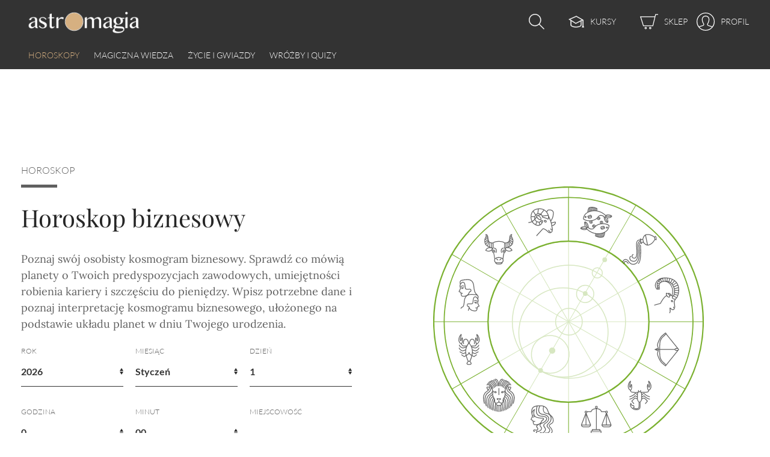

--- FILE ---
content_type: text/html; charset=utf-8
request_url: https://www.astromagia.pl/astro-plus/horoskop-biznesowy
body_size: 14065
content:
<!doctype html>
<html lang="pl">
<head>
    <meta http-equiv="Content-Type" content="text/html; charset=utf-8">
    <meta name="viewport" content="width=device-width, initial-scale=1">
    <link type="text/css" rel="stylesheet" href="https://www.astromagia.pl/css/front/croppie.min.css" />
    <link type="text/css" rel="stylesheet" href="https://www.astromagia.pl/css/front/style.css?v=5.10" />
    <link type="text/css" rel="stylesheet" href="https://www.astromagia.pl/js/front/cookieconsent@3.1.0/dist/cookieconsent.css" />
    <link type="text/css" rel="stylesheet" href="https://www.astromagia.pl/css/aos.css" />
    <link rel='manifest' href='/manifest.json'>
    
    <link rel="preconnect" href="https://securepubads.g.doubleclick.net">
    <link rel="dns-prefetch" href="https://securepubads.g.doubleclick.net">
    <link rel="preload" href="https://securepubads.g.doubleclick.net/tag/js/gpt.js" as="script">

                <title>Horoskop biznesowy - jaka kariera jest Ci przeznaczona? | Astromagia</title>
    <meta name="description" content="Sprawdź, co gwiazdy mówią o Twoich predyspozycjach zawodowych i szczęściu do pieniędzy. Zamów osobisty horoskop biznesowy!" />
    <meta property="fb:app_id" content="235035390738702" />
    <meta property="og:type"   content="website" />
    <meta property="og:url"    content="https://www.astromagia.pl/astro-plus/horoskop-biznesowy" />
    <meta property="og:title"  content="Horoskop biznesowy - jaka kariera jest Ci przeznaczona? | Astromagia" />
    <meta property="og:description"  content="Sprawdź, co gwiazdy mówią o Twoich predyspozycjach zawodowych i szczęściu do pieniędzy. Zamów osobisty horoskop biznesowy!" />
    
    <link rel="canonical" href="https://www.astromagia.pl/astro-plus/horoskop-biznesowy" />

    <link href="https://www.astromagia.pl/images/front/favicon.ico" rel="shortcut icon" type="image/vnd.microsoft.icon" />
    <meta name="csrf-token" content="jM81SzlNPjZyiTgq29KGDqwF2XsORygX0U2GT99u" />

        <link type="text/css" rel="stylesheet" href="https://www.astromagia.pl/css/front/cosmogram/cosmogram.css" />

    <script src="https://www.astromagia.pl/js/front/jquery-2.2.3.min.js"></script>

    <script type="text/javascript">
        window.dataLayer = window.dataLayer || [];
        function gtag(){ dataLayer.push(arguments); }
        gtag('consent', 'default', {
            'ad_user_data': 'denied',
            'ad_personalization': 'denied',
            'ad_storage': 'denied',
            'analytics_storage': 'denied',
            'personalization_storage': 'denied',
            'functionality_storage' : 'granted',
            'security_storage': 'granted',
            'wait_for_update': 500,
            'ads_data_redaction': true
        });

        (function(w,d,s,l,i){w[l]=w[l]||[];w[l].push({'gtm.start':
                new Date().getTime(),event:'gtm.js'});var f=d.getElementsByTagName(s)[0],
            j=d.createElement(s),dl=l!='dataLayer'?'&l='+l:'';j.async=true;j.src=
            'https://www.googletagmanager.com/gtm.js?id='+i+dl;f.parentNode.insertBefore(j,f);
        })(window,document,'script','dataLayer','GTM-KRDJ6VF');

    </script>

    <script>
        var googletag = googletag || {};
        googletag.cmd = googletag.cmd || [];
    </script>


    <style>
    .gam-container {
        width: 100%;
        height: auto;
        display: block;
        text-align: center;
    }
</style>

<script async src="https://securepubads.g.doubleclick.net/tag/js/gpt.js" crossorigin="anonymous"></script>
<script>
    window.googletag = window.googletag || {cmd: []};

    const mobileSizes = [
        [300, 600],
        [480, 320],
        [320, 480],
        [240, 400],
        [336, 280],
        [250, 360],
        [300, 250],
        [250, 250],
        [200, 200],
        [300, 100],
        [300, 75],
        [300, 50],
        [292, 30],
        'fluid'
    ];

    const desktopSizes = [
        [1024, 768],
        [1230, 300],
        [970, 300],
        [970, 250],
        [750, 300],
        [300, 600],
        [480, 320],
        [750, 200],
        [980, 120],
        [336, 280],
        [980, 90],
        [970, 90],
        [750, 100],
        [300, 250]
    ];

    const isMobile = window.innerWidth < 768;
    const selectedSizes = isMobile ? mobileSizes : desktopSizes;

    googletag.cmd.push(function () {

        const slots = [
            { id: 'div-gpt-article_mid_1',  adunit: '/23330625328/astr/article_mid_1' },
            { id: 'div-gpt-article_mid_2',  adunit: '/23330625328/astr/article_mid_2' },
            { id: 'div-gpt-article_mid_3',  adunit: '/23330625328/astr/article_mid_3' },
            { id: 'div-gpt-home_mid_1',     adunit: '/23330625328/astr/home_mid_1' },
            { id: 'div-gpt-home_mid_2',     adunit: '/23330625328/astr/home_mid_2' },
            { id: 'div-gpt-home_mid_3',     adunit: '/23330625328/astr/home_mid_3' },
            { id: 'div-gpt-ros_top',        adunit: '/23330625328/astr/ros_top' },
            { id: 'div-gpt-section_mid_1',  adunit: '/23330625328/astr/section_mid_1' },
            { id: 'div-gpt-section_mid_2',  adunit: '/23330625328/astr/section_mid_2' },
            { id: 'div-gpt-category_bottom',adunit: '/23330625328/astr/category_bottom' },
            { id: 'div-gpt-home_quizzes',   adunit: '/23330625328/astr/home_quizzes' },
            { id: 'div-gpt-home_shop',      adunit: '/23330625328/astr/home_shop' }
        ];
        slots.forEach(slot => {
            if (document.getElementById(slot.id)) {
                googletag.defineSlot(slot.adunit, selectedSizes, slot.id)
                    .addService(googletag.pubads());
            }
        });
        googletag.pubads().enableSingleRequest();
        googletag.pubads().collapseEmptyDivs();
        
        // Listener do zwijania banner_container gdy brak reklamy
        googletag.pubads().addEventListener('slotRenderEnded', function (event) {
            var slotElementId = event.slot.getSlotElementId();
            var slotEl = document.getElementById(slotElementId);

            if (!slotEl) return;

            // Znajdź nadrzędny div z klasą "banner_container"
            var bannerContainer = slotEl.closest('.banner_container');
            
            // Jeśli nie znaleziono kontenera, użyj samego slotu
            var targetEl = bannerContainer || slotEl;

            // Brak reklamy → całkowicie ukryj kontener
            if (event.isEmpty) {
                targetEl.style.display = 'none';
            } else {
                // Reklama jest → pokaż kontener
                targetEl.style.display = 'block';
            }
        });
        
        googletag.enableServices();
    });
</script>
    <script src="https://jsc.mgid.com/site/924499.js" async></script>
</head>
<body class="user-guest ">
    <script type="module" src="https://www.astromagia.pl/js/front/cookieconsent-config.js"></script>
    
    <div class="header-wrapper">
    <header id="main-header" class="main-menu-header fixed">
        <div class="wrapper">
            <div class="hamburger-switch menu-toggle"><span></span></div>

            <nav class="main-nav">
                <div class="mobile-nav-wrapper">
                    <ul class="main-menu">
                        <li class="deeper parent active">
                            <a href="#">Horoskopy</a><span class="subnav-toggle"></span>
                            <div class="nav-child">
                                <ul class="nav-child-inner big-star">
                                    <li>
                                        <ul>
                                            <li><a href="https://www.astromagia.pl/astro-plus/horoskop-urodzeniowy">Horoskop Urodzeniowy</a></li>
                                            <li><a href="https://www.astromagia.pl/horoskopy/horoskop-codzienny">Horoskop Dzienny</a></li>
                                            <li><a href="https://www.astromagia.pl/horoskopy/horoskop-tygodniowy">Horoskop Tygodniowy</a></li>
                                            <li><a href="https://www.astromagia.pl/horoskopy/horoskop-weekendowy">Horoskop Weekendowy</a></li>
                                            <li><a href="https://www.astromagia.pl/horoskopy/mini-horoskop-tygodniowy">Horoskop Mapa nieba</a></li>
                                        </ul>
                                    </li>

                                    <li>
                                        <ul>
                                            <li><a href="https://www.astromagia.pl/horoskopy/horoskop-miesieczny">Horoskop Miesięczny</a></li>
                                            <li><a href="https://www.astromagia.pl/horoskopy/horoskop-tygodniowy-ksiezycowy">Horoskop Księżycowy tygodniowy</a></li>
                                            <li><a href="https://www.astromagia.pl/horoskopy/horoskop-miesieczny-ksiezycowy">Horoskop Księżycowy miesięczny</a></li>
                                            <li><a href="https://www.astromagia.pl/horoskopy/horoskop-roczny">Horoskop Roczny 2026</a></li>
                                            <li><a href="https://www.astromagia.pl/astro-plus/horoskop-milosny">Horoskop Miłosny</a></li>
                                        </ul>
                                    </li>

                                    <li>
                                        <ul>
                                            <li><a href="https://www.astromagia.pl/astro-plus/horoskop-dziecka">Horoskop Dziecięcy</a></li>
                                            <li><a href="https://www.astromagia.pl/astro-plus/horoskop-biznesowy">Horoskop Biznesowy</a></li>
                                            <li><a href="https://www.astromagia.pl/astro-plus/horoskop-zdrowotny">Horoskop Zdrowotny</a></li>
                                            <li><a href="https://www.astromagia.pl/horoskopy/horoskop-roczny-numerologiczny">Horoskop Numerologiczny</a></li>
                                            <li><a href="https://www.astromagia.pl/horoskopy/prognoza-numerologiczna"><span>Horoskop Numerologiczny na 2026</span></a></li>
                                        </ul>
                                    </li>

                                    <li>
                                        <ul>
                                            <li><a href="https://www.astromagia.pl/horoskopy/inne-horoskopy/zielony-horoskop-twoj-ziolowy-patron">Horoskop Ziołowy</a></li>
                                            <li><a href="https://www.astromagia.pl/horoskopy/horoskop-roczny-chinski">Horoskop Chiński 2026</a></li>
                                            <li><a href="https://www.astromagia.pl/horoskopy/horoskop-egipski/horoskop-egipski">Horoskop Egipski</a></li>
                                            <li><a href="https://www.astromagia.pl/horoskopy/horoskop-slowianski/horoskop-slowianski-kto-jest-twoim-patronem">Horoskop Słowiański</a></li>
                                            <li><a href="https://www.astromagia.pl/horoskopy/horoskop-mongolski/mongolski-horoskop-milosny-zdobadz-klucz-do-jego-serca">Horoskop Mongolski</a></li>
                                        </ul>
                                    </li>
                                </ul>

                                <div class="menu-article-wrapper">
                                                                            <a href="https://www.astromagia.pl/magiczna-wiedza/zodiak" class="menu-article-title">Poznaj tajemnice horoskopów</a>

                                                                                    <div class="menu-article">
                                                <a href="https://www.astromagia.pl/magiczna-wiedza/astrologia/horoskop_weekendowy_23-25-stycznia-2026" class="menu-article__image">
                                                    <img src="https://www.astromagia.pl/cache/160-160/bfe41a533e4ae75fe529cc4ccb6c5a63/horoskop-weekendowy-23-25-stycznia-2026.jpg" alt="Horoskop weekendowy (23-25.1). Energia będzie nas roznosić! Nawet Byki ruszą się z domu">
                                                </a>
                                                <a href="https://www.astromagia.pl/magiczna-wiedza/astrologia/horoskop_weekendowy_23-25-stycznia-2026" class="menu-article__link">
                                                    Horoskop weekendowy (23-25.1). Energia będzie nas roznosić! Nawet Byki ruszą się z domu
                                                </a>
                                            </div>
                                        
                                        <a href="https://www.astromagia.pl/horoskopy/horoskop-roczny" class="menu-article-subscription horoscope">
                                            <img src="https://www.astromagia.pl/images/front/assets/horoscope-menu-2023.png" alt="" class="star">
                                            <span class="color-text"><span>Horoskop 2026</span></span>
                                            <span class="lower-text">Zobacz co Cię czeka</span>
                                        </a>
                                                                    </div>
                            </div>
                        </li>

                        <li class="deeper parent ">
                            <a href="https://www.astromagia.pl/magiczna-wiedza">Magiczna wiedza</a><span class="subnav-toggle"></span>
                            <div class="nav-child">
                                <ul class="nav-child-inner">
                                    <li>
                                        <ul>
                                            <li><a href="https://www.astromagia.pl/magiczna-wiedza/ksiezyc">Księżyc</a></li>
                                            <li><a href="https://www.astromagia.pl/magiczna-wiedza/zodiak">Znaki zodiaku</a></li>
                                            <li><a href="https://www.astromagia.pl/magiczna-wiedza/astrologia">Astrologia</a></li>
                                            <li><a href="https://www.astromagia.pl/magiczna-wiedza/tarot">Tarot</a></li>
                                            <li><a href="https://www.astromagia.pl/magiczna-wiedza/numerologia">Numerologia</a></li>
                                        </ul>
                                    </li>

                                    <li>
                                        <ul>
                                            <li><a href="https://www.astromagia.pl/magiczna-wiedza/sennik">Sennik</a></li>
                                            <li><a href="https://www.astromagia.pl/magiczna-wiedza/anioly">Anioły</a></li>
                                            <li><a href="https://www.astromagia.pl/magiczna-wiedza/magia">Magia</a></li>
                                            <li><a href="https://www.astromagia.pl/magiczna-wiedza/amulety-i-talizmany">Amulety i talizmany</a></li>
                                            <li><a href="https://www.astromagia.pl/magiczna-wiedza/abc-kosmogramu">ABC Kosmogramu</a></li>
                                        </ul>
                                    </li>

                                                                            <li class="menu-article-wrapper short">
                                            <a href="https://www.astromagia.pl/magiczna-wiedza" class="menu-article-title">Popularne</a>

                                            <div class="menu-article">
                                                <a href="https://www.astromagia.pl/magiczna-wiedza/astrologia/astroprognoza-luty-2026" class="menu-article__image">
                                                    <img src="https://www.astromagia.pl/cache/160-160/bfe41a533e4ae75fe529cc4ccb6c5a63/astroprognoza-luty-2026.jpg" alt="Astroprognoza na luty: Saturn wchodzi do Barana i zmienia reguły gry. Koniec z użalaniem, pora na odwagę!">
                                                </a>
                                                <a href="https://www.astromagia.pl/magiczna-wiedza/astrologia/astroprognoza-luty-2026" class="menu-article__link">
                                                    Astroprognoza na luty: Saturn wchodzi do Barana i zmienia reguły gry. Koniec z użalaniem, pora na odwagę!
                                                </a>
                                            </div>

                                            <a href="https://www.astromagia.pl/magiczna-wiedza" class="menu-article-more">Pokaż więcej  ></a>
                                        </li>
                                                                    </ul>
                            </div>
                        </li>

                        <li class="deeper parent ">
                            <a href="https://www.astromagia.pl/zycie-i-gwiazdy">Życie i gwiazdy</a><span class="subnav-toggle"></span>
                            <div class="nav-child">
                                <ul class="nav-child-inner">
                                    <li>
                                        <ul>
                                            <li><a href="https://www.astromagia.pl/zycie-i-gwiazdy/gwiazdy">Gwiazdy</a></li>
                                            <li><a href="https://www.astromagia.pl/zycie-i-gwiazdy/milosc-i-seks">Miłość i seks</a></li>
                                            <li><a href="https://www.astromagia.pl/zycie-i-gwiazdy/zdrowie-i-uroda">Zdrowie i uroda</a></li>
                                            <li><a href="https://www.astromagia.pl/zycie-i-gwiazdy/astrokuchnia">Astrokuchnia</a></li>
                                        </ul>
                                    </li>

                                    <li>
                                        <ul>
                                            <li><a href="https://www.astromagia.pl/zycie-i-gwiazdy/praca-i-pieniadze">Praca i pieniądze</a></li>
                                            <li><a href="https://www.astromagia.pl/zycie-i-gwiazdy/astrocoaching">Astrocoaching</a></li>
                                            <li><a href="https://www.astromagia.pl/zycie-i-gwiazdy/niezwykly-swiat">Niezwykły świat</a></li>
                                        </ul>
                                    </li>

                                                                        <li class="menu-article-wrapper short">
                                        <a href="https://www.astromagia.pl/zycie-i-gwiazdy/gorace-tematy" class="menu-article-title">Gorące tematy</a>

                                        <div class="menu-article">
                                            <a href="https://www.astromagia.pl/zycie-i-gwiazdy/astrocoaching/joanna-slawinska-twoj-facet-jest-skapcem" class="menu-article__image">
                                                <img src="https://www.astromagia.pl/cache/160-160/bfe41a533e4ae75fe529cc4ccb6c5a63/twoj-facet-jest-skapy.jpg" alt="&quot;Dam ci w prezencie te dwa pustaki.&quot; Psycholożka Joanna Sławińska opowiada, co robić, gdy twój facet jest skąpcem">
                                            </a>
                                            <a href="https://www.astromagia.pl/zycie-i-gwiazdy/astrocoaching/joanna-slawinska-twoj-facet-jest-skapcem" class="menu-article__link">
                                                &quot;Dam ci w prezencie te dwa pustaki.&quot; Psycholożka Joanna Sławińska opowiada, co robić, gdy twój facet jest skąpcem
                                            </a>
                                        </div>

                                        <a href="https://www.astromagia.pl/zycie-i-gwiazdy/gorace-tematy"  class="menu-article-more">Pokaż więcej  ></a>
                                    </li>
                                                                    </ul>
                            </div>
                        </li>

                        <li class="deeper parent ">
                            <a href="#">Wróżby i quizy</a><span class="subnav-toggle"></span>
                            <div class="nav-child">
                                <ul class="nav-child-inner">
                                    <li class="row">
                                        <ul>
                                            <li class="icon only-mobile">
                                                <a href="https://www.astromagia.pl/astro-plus/quizy">
                                                    <svg class="icon">
                                                        <use xlink:href="/images/front/svg/svg-map.svg#quizy"></use>
                                                    </svg>
                                                    <span>Quizy</span>
                                                </a>
                                            </li>
                                            <li class="icon">
                                                <a href="https://www.astromagia.pl/powroz-sobie/dopasowanie-numerologiczne">
                                                    <svg class="icon">
                                                        <use xlink:href="/images/front/svg/svg-map.svg#numerologia"></use>
                                                    </svg>
                                                    <span>Dopasowanie <br>numerologiczne</span>
                                                </a>
                                            </li>
                                            <li class="icon">
                                                <a href="https://www.astromagia.pl/powroz-sobie/magiczna-kula">
                                                    <svg class="icon magic-ball">
                                                        <use xlink:href="/images/front/svg/svg-map.svg#kula"></use>
                                                    </svg>
                                                    <span>Magiczna <br>kula</span>
                                                </a>
                                            </li>
                                            <li class="icon">
                                                <a href="https://www.astromagia.pl/astro-plus/co-gra-w-meskiej-duszy">
                                                    <svg class="icon">
                                                        <use xlink:href="/images/front/svg/svg-map.svg#meska-dusza"></use>
                                                    </svg>
                                                    <span>Co gra w <br>męskiej duszy</span>
                                                </a>
                                            </li>
                                            <li class="icon">
                                                <a href="https://www.astromagia.pl/powroz-sobie/wrozba-tarota">
                                                    <svg class="icon">
                                                        <use xlink:href="/images/front/svg/svg-map.svg#tarot"></use>
                                                    </svg>
                                                    <span>Tarot <br>3 karty</span>
                                                </a>
                                            </li>
                                            <li class="icon">
                                                <a href="https://www.astromagia.pl/powroz-sobie/magia-imion">
                                                    <svg class="icon">
                                                        <use xlink:href="/images/front/svg/svg-map.svg#magia-imion"></use>
                                                    </svg>
                                                    <span>Magia imion</span>
                                                </a>
                                            </li>
                                            <li class="icon">
                                                <a href="https://www.astromagia.pl/astro-plus/sekshoroskop">
                                                    <svg class="icon">
                                                        <use xlink:href="/images/front/svg/svg-map.svg#sekshoroskop"></use>
                                                    </svg>
                                                    <span>Sekshoroskop</span>
                                                </a>
                                            </li>
                                            <li class="icon">
                                                <a href="https://www.astromagia.pl/powroz-sobie/przepowiednia-wenus">
                                                    <svg class="icon">
                                                        <use xlink:href="/images/front/svg/svg-map.svg#venus"></use>
                                                    </svg>
                                                    <span>Przepowiednia <br>Wenus</span>
                                                </a>
                                            </li>
                                            <li class="icon">
                                                <a href="https://www.astromagia.pl/astro-plus/krzyz-celtycki">
                                                    <svg class="icon">
                                                        <use xlink:href="/images/front/svg/svg-map.svg#celtic-cross"></use>
                                                    </svg>
                                                    <span>Tarot <br>Krzyż Celtycki</span>
                                                </a>
                                            </li>
                                        </ul>
                                    </li>

                                    <li class="menu-article-wrapper short">
                                        <div><a href="https://www.astromagia.pl/astro-plus/quizy" class="menu-article-title">Quizy</a></div>

                                                                                                                                    <div class="menu-article">
                                                    <a href="https://www.astromagia.pl/astro-plus/quizy/czy-jestes-krolowa-zimy" class="menu-article__image">
                                                        <img src="https://www.astromagia.pl/cache/160-160/8c0fd19c8712bfa961a071d79466bc90/frank-flores-eVx2P7s7TmA-unsplash.jpg" alt="Czy jesteś królową zimy?">
                                                    </a>
                                                    <a href="https://www.astromagia.pl/astro-plus/quizy/czy-jestes-krolowa-zimy"  class="menu-article__link">
                                                        Czy jesteś królową zimy?
                                                    </a>
                                                </div>
                                                                                            <div class="menu-article">
                                                    <a href="https://www.astromagia.pl/astro-plus/quizy/czy-umiesz-dbac-o-siebie" class="menu-article__image">
                                                        <img src="https://www.astromagia.pl/cache/160-160/8c0fd19c8712bfa961a071d79466bc90/Czy_umiesz_dbać_o_siebie_tinify.jpg" alt="Czy umiesz dbać o siebie?">
                                                    </a>
                                                    <a href="https://www.astromagia.pl/astro-plus/quizy/czy-umiesz-dbac-o-siebie"  class="menu-article__link">
                                                        Czy umiesz dbać o siebie?
                                                    </a>
                                                </div>
                                                                                        <a href="https://www.astromagia.pl/astro-plus/quizy" class="menu-article-more">Pokaż wiecej  ></a>
                                                                            </li>
                                </ul>
                            </div>
                        </li>
                    </ul>
                    <a href="https://www.astromagia.pl/horoskopy/horoskop-roczny" class="menu-link-subscription only-mobile horoscope">
                        <img src="https://www.astromagia.pl/images/front/assets/horoscope-menu-2023.png" alt="" class="star">
                        <span class="color-text"><span>Horoskop 2026</span></span><br>
                        <span class="lower-text">Zobacz co Cię czeka</span><br>
                    </a>
                    <div class="courses only-mobile">
                                                <a href="https://www.astromagia.pl/astro-plus/kursy">
                            <span>Kursy</span>
                        </a>
                                            </div>
                    <div class="shop-wprapper only-mobile">
                        <a href="https://sklep.astromagia.pl/" target="_blank">
                            <span>Sklep</span>
                        </a>
                    </div>
                                            <div class="user login only-mobile">
                            <a href="https://www.astromagia.pl/login" class="btn btn-transparent">
                                <span>Profil</span>
                            </a>
                        </div>
                        <div class="user login only-mobile">
                            <a href="https://www.astromagia.pl/login" class="link">
                                <span>Zaloguj się lub dołącz</span>
                            </a>
                        </div>
                                        <div class="search-wrapper only-mobile">
                        <a href="#" class="search-toggle">
                            <svg class="icon">
                                <use xlink:href="/images/front/svg/svg-map.svg#search"></use>
                            </svg>
                        </a>
                        <div class="search-form-wrapper">
                            <div class="hamburger-switch menu-close active"><span></span></div>
                            <form action="https://www.astromagia.pl/szukaj" method="get">
                                <input type="text" name="search" placeholder="wpisz hasło...">
                                <button type="submit" class="btn btn-big btn-secondary-fill">Szukaj</button>
                            </form>
                        </div>
                    </div>
                    <div class="social-links only-mobile">
                        <span>
                            Zapraszamy do śledzenia Astromagii
                        </span>
                        <a href="https://www.facebook.com/astromagiapl" class="social-link" target="_blank" rel="nofollow">
                            <svg version="1.1" id="Layer_1" xmlns="http://www.w3.org/2000/svg" xmlns:xlink="http://www.w3.org/1999/xlink" x="0px" y="0px"
                                viewBox="0 0 305.67 310.25" style="enable-background:new 0 0 305.67 310.25;" xml:space="preserve">
                                <style type="text/css">
                                    .st0{opacity:0.8;}
                                    .st1{fill:#FFFFFF;}
                                </style>
                                <g class="st0">
                                    <g>
                                        <ellipse transform="matrix(0.7071 -0.7071 0.7071 0.7071 -62.9776 156.4005)" cx="157.3" cy="154.22" rx="128.53" ry="128.53"/>
                                    </g>
                                    <g>
                                        <path class="st1" d="M176.15,98.84c6-0.44,20.11,0,20.11,0V70.22h-30.83c0,0-27.21,0.54-30.7,31.15v22.48l-16.38-0.04v30.07h16.38
                                            v84.34h35.35v-84.34h23.21l2.54-29.86l-25.75-0.07v-20.14C170.6,102.01,172.04,99.14,176.15,98.84z"/>
                                    </g>
                                </g>
                            </svg>
                        </a>

                        <a href="https://www.instagram.com/astromagia.pl" class="social-link" target="_blank" rel="nofollow">
                            <svg version="1.1" id="Layer_1" xmlns="http://www.w3.org/2000/svg" xmlns:xlink="http://www.w3.org/1999/xlink" x="0px" y="0px"
                                viewBox="0 0 305.67 310.25" style="enable-background:new 0 0 305.67 310.25;" xml:space="preserve">
                                <style type="text/css">
                                    .st0{opacity:0.8;}
                                    .st1{fill:#FFFFFF;}
                                </style>
                                <g class="st0">
                                    <g>
                                        <ellipse transform="matrix(0.7071 -0.7071 0.7071 0.7071 50.02 690.386)" cx="858.38" cy="284.81" rx="128.53" ry="128.53"/>
                                    </g>
                                    <g>
                                        <path class="st1" d="M877.23,229.44c6-0.44,20.11,0,20.11,0v-28.62H866.5c0,0-27.21,0.54-30.7,31.15v22.48l-16.38-0.04v30.07
                                            h16.38v84.34h35.35v-84.34h23.21l2.54-29.86l-25.75-0.07V234.4C871.67,232.61,873.12,229.74,877.23,229.44z"/>
                                    </g>
                                </g>
                                <g class="st0">
                                    <g>
                                        <ellipse transform="matrix(0.7071 -0.7071 0.7071 0.7071 -66.9324 156.0594)" cx="154.91" cy="158.82" rx="129.38" ry="129.38"/>
                                    </g>
                                    <g>
                                        <g>
                                            <path class="st1" d="M172.56,238.16c-11.87,0-23.73,0-35.6,0c-0.72-0.06-1.43-0.17-2.15-0.18c-4.23-0.04-8.46-0.01-12.69-0.09
                                                c-10.88-0.21-20.71-3.47-29.13-10.44c-10.2-8.45-15.93-19.31-16.82-32.57c-0.58-8.6-0.35-17.22-0.56-25.83
                                                c-0.34-14.39,0.17-28.78,0.35-43.17c0.14-10.76,3.48-20.49,10.37-28.84c8.44-10.21,19.29-15.93,32.55-16.88
                                                c8.24-0.59,16.5-0.3,24.74-0.53c14.8-0.4,29.6,0.1,44.4,0.32c11.57,0.17,21.85,4.01,30.47,11.82
                                                c9.24,8.38,14.4,18.82,15.18,31.32c0.53,8.6,0.34,17.22,0.55,25.83c0.35,14.34-0.19,28.68-0.34,43.01
                                                c-0.09,8.13-2.04,15.85-6.25,22.86c-7.66,12.75-18.84,20.37-33.6,22.55c-6.15,0.91-12.35,0.51-18.54,0.62
                                                C174.51,237.99,173.52,237.88,172.56,238.16z M219.26,158.9c-0.13,0-0.26,0-0.39,0c0-8.92,0.13-17.85-0.06-26.77
                                                c-0.09-4.21,0.1-8.45-0.82-12.64c-2.92-13.31-14.26-23.42-27.73-24.19c-9.73-0.56-19.49-0.57-29.24-0.65
                                                c-13.36-0.11-26.72,0.28-40.07,0.53c-2.34,0.04-4.62,0.39-6.87,1c-12.81,3.44-22.09,14.64-22.77,27.45
                                                c-0.53,9.99-0.59,20.01-0.63,30.01c-0.04,10.73,0.08,21.46,0.34,32.19c0.1,4.21-0.1,8.46,0.85,12.63
                                                c2.99,13.21,14.29,23.33,27.86,24.05c10.55,0.55,21.14,0.59,31.71,0.64c10.16,0.05,20.33-0.08,30.48-0.35
                                                c4.16-0.11,8.35,0.08,12.48-0.84c13.34-2.96,23.47-14.4,24.12-27.95C219.08,182.33,219.04,170.61,219.26,158.9z"/>
                                        </g>
                                        <g>
                                            <path class="st1" d="M154.9,199.84c-22.45-0.01-40.9-18.45-40.91-40.9c-0.02-22.52,18.5-41.01,41.01-40.96
                                                c22.44,0.06,40.87,18.55,40.85,40.98C195.82,181.41,177.35,199.85,154.9,199.84z M129.24,158.88
                                                c-0.01,14.3,11.28,25.66,25.57,25.71c14.35,0.05,25.78-11.31,25.79-25.66c0.01-14.32-11.26-25.65-25.57-25.7
                                                C140.64,133.18,129.25,144.51,129.24,158.88z"/>
                                        </g>
                                        <g>
                                            <path class="st1" d="M205.18,117.5c0,5.19-4.13,9.33-9.32,9.32c-5.16-0.01-9.4-4.22-9.37-9.32c0.02-5.09,4.35-9.41,9.38-9.38
                                                C201.03,108.15,205.18,112.34,205.18,117.5z"/>
                                        </g>
                                    </g>
                                </g>
                            </svg>
                        </a>

                        <a href="https://www.youtube.com/@astromagia_pl" class="social-link" target="_blank" rel="nofollow">
                            <svg version="1.1" id="Layer_1" xmlns="http://www.w3.org/2000/svg" xmlns:xlink="http://www.w3.org/1999/xlink" x="0px" y="0px"
                                viewBox="0 0 305.7 310.2" style="enable-background:new 0 0 305.7 310.2;" xml:space="preserve">
                            <style type="text/css">
                                .st0{opacity:0.8;}
                                .st1{fill:#FFFFFF;}
                            </style>
                            <g class="st0">
                                <path d="M155.3,29c71.3,0,130.1,57.4,130.1,130.2c-0.1,72.2-58.3,130-130.2,129.9C82.6,289.1,25,230.4,25.2,158.9
                                    C25.4,86.9,83.6,29.1,155.3,29z M159.8,218.6c3,0.1,5.1,0.2,7.2,0.2c5.5,0,11-0.1,16.5-0.1c2.1,0,4.3,0,6.4-0.1
                                    c4.7-0.1,9.3-0.2,14-0.3c4.3-0.1,8.6-0.3,12.9-0.6c2.8-0.2,5.5-0.4,8.2-1.1c6.8-1.5,11.8-5.3,14.8-11.6c0.4-0.7,0.7-1.5,1-2.3
                                    c1.7-4.6,2.6-9.3,3.1-14.2c0.2-2.5,0.4-5.1,0.6-7.6c0.3-3.5,0.5-7.1,0.5-10.7c0-7.5,0-15.1,0-22.6c0-1.3,0-2.6-0.1-3.9
                                    c-0.2-4.1-0.5-8.1-0.8-12.2c-0.2-2.8-0.6-5.6-1.1-8.4c-0.6-3.4-1.6-6.7-3-9.9c-0.8-1.8-1.7-3.5-3-4.9c-3.1-3.5-6.9-5.9-11.6-6.9
                                    c-3.3-0.7-6.7-1.1-10-1.1c-0.4,0-0.7,0-1.1,0c-4.2-0.1-8.3-0.3-12.5-0.4c-2.3-0.1-4.5-0.1-6.8-0.1c-3.2-0.1-6.5-0.2-9.7-0.2
                                    c-3.8-0.1-7.6-0.1-11.4-0.1c-3.7,0-7.4-0.1-11.1-0.1c-2.4,0-4.9,0.1-7.3,0.1c-3.3,0-6.7,0-10,0.1c-3.7,0-7.5,0.1-11.2,0.2
                                    c-3.7,0.1-7.5,0.2-11.2,0.3c-2.1,0.1-4.3,0.1-6.4,0.2c-4.8,0.2-9.6,0.5-14.4,0.8c-2.8,0.1-5.5,0.5-8.2,1.1
                                    c-6.7,1.7-11.7,5.6-14.5,12c-0.3,0.6-0.5,1.3-0.8,1.9c-1.7,4.6-2.6,9.4-3.1,14.3c-0.2,2.6-0.5,5.2-0.7,7.7
                                    c-0.3,3.5-0.4,7.1-0.4,10.7c0,5.2,0,10.4,0,15.7c0,4.3,0,8.5,0.3,12.7c0.2,3.8,0.6,7.6,0.9,11.5c0.2,1.9,0.4,3.9,0.8,5.8
                                    c0.6,3.5,1.6,6.9,3,10.2c0.9,2.1,2.1,4.1,3.8,5.8c3,3.1,6.7,5,10.9,6c3.5,0.8,7.1,1.2,10.7,1.3c4,0.2,7.9,0.4,11.9,0.5
                                    c4.8,0.1,9.5,0.2,14.3,0.3c4.1,0.1,8.2,0.1,12.3,0.1C149.2,218.6,154.9,218.6,159.8,218.6z"/>
                                <path d="M137.2,181.6c-0.2-1.2-0.2-43.9,0-45.1c0.1,0,0.2-0.1,0.3-0.1c14.7,7.3,29.3,14.6,44,21.9c0.3,0.2,0.6,0.4,1,0.6
                                    c-1,0.7-42.1,21.3-44.7,22.5C137.5,181.5,137.4,181.6,137.2,181.6z"/>
                            </g>
                            </svg>
                        </a>
                    </div>
                </div>
            </nav>

            <div class="logo">
                <a href="https://www.astromagia.pl">
                                            <img src="https://www.astromagia.pl/images/front/header/logo-new.png" alt="" height="55" width="224">
                                    </a>
            </div>

            <div class="search-wrapper">
                <a href="#" class="search-toggle">
                    <svg class="icon">
                        <use xlink:href="/images/front/svg/svg-map.svg#search"></use>
                    </svg>
                </a>
                <div class="search-form-wrapper">
                    <div class="hamburger-switch menu-close active"><span></span></div>
                    <form action="https://www.astromagia.pl/szukaj" method="get">
                        <input type="text" name="search" placeholder="wpisz hasło...">
                        <button type="submit" class="btn btn-big btn-secondary-fill">Szukaj</button>
                    </form>
                </div>
            </div>
            <div class="courses">
                                <a href="https://www.astromagia.pl/astro-plus/kursy" class="btn btn-transparent">
                    <svg class="icon">
                        <use xlink:href="/images/front/svg/svg-map.svg#hat"></use>
                    </svg>
                    <span>Kursy</span>
                </a>
                            </div>
            <div class="shop-wprapper">
                <a href="https://sklep.astromagia.pl/" target="_blank" class="btn btn-transparent">
                    <svg class="icon">
                        <use xlink:href="/images/front/svg/svg-map.svg#cart"></use>
                    </svg>
                    <span>Sklep</span>
                </a>
            </div>
                            <div class="user login">
                    <a href="https://www.astromagia.pl/login" class="btn btn-transparent">
                        <svg class="icon">
                            <use xlink:href="/images/front/svg/svg-map.svg#profil"></use>
                        </svg>
                        <span>Profil</span>
                    </a>
                </div>
                    </div>
    </header>
</div>
<div class="header-cta submenu">
    <div class="page">
        <div class="banner_flex">
            <div class="banner_container">
                <span class="banner_text">reklama</span>
                <div class="banner_content">
                    <div class="gam-container" id="div-gpt-ros_top"></div>
                </div>
            </div>
        </div>
    </div>
</div>

    
    
    <main class="main-content">
            <section class="section-birthday-title">
        <div class="page page--horoscope">
            <div class="wrapper cosmogram-and-form-wrapper">
                <div class="content">
                    <div class="category">Horoskop</div>
                    <h1>Horoskop biznesowy</h1>
                    <p class="text">Poznaj swój osobisty kosmogram biznesowy. Sprawdź co mówią planety o Twoich predyspozycjach zawodowych, umiejętności robienia kariery i szczęściu do pieniędzy. Wpisz potrzebne dane i poznaj interpretację kosmogramu biznesowego, ułożonego na podstawie układu planet w dniu Twojego urodzenia. </p>
                    <form class="cosmogram-form" data-token="ghyVlS96FVvfwe1GpGsvCiTHI2jso84kt09Litg1nxTEtcmi7KMCoeRa4W1j1HGx" data-payment-token="">
                        <div class="inputs-wrapper">
                            <div class="year effect" >
                                <label for="">Rok</label>
                                <select name="year" id="">
                                                                    <option value="2026" >2026</option>
                                                                    <option value="2025" >2025</option>
                                                                    <option value="2024" >2024</option>
                                                                    <option value="2023" >2023</option>
                                                                    <option value="2022" >2022</option>
                                                                    <option value="2021" >2021</option>
                                                                    <option value="2020" >2020</option>
                                                                    <option value="2019" >2019</option>
                                                                    <option value="2018" >2018</option>
                                                                    <option value="2017" >2017</option>
                                                                    <option value="2016" >2016</option>
                                                                    <option value="2015" >2015</option>
                                                                    <option value="2014" >2014</option>
                                                                    <option value="2013" >2013</option>
                                                                    <option value="2012" >2012</option>
                                                                    <option value="2011" >2011</option>
                                                                    <option value="2010" >2010</option>
                                                                    <option value="2009" >2009</option>
                                                                    <option value="2008" >2008</option>
                                                                    <option value="2007" >2007</option>
                                                                    <option value="2006" >2006</option>
                                                                    <option value="2005" >2005</option>
                                                                    <option value="2004" >2004</option>
                                                                    <option value="2003" >2003</option>
                                                                    <option value="2002" >2002</option>
                                                                    <option value="2001" >2001</option>
                                                                    <option value="2000" >2000</option>
                                                                    <option value="1999" >1999</option>
                                                                    <option value="1998" >1998</option>
                                                                    <option value="1997" >1997</option>
                                                                    <option value="1996" >1996</option>
                                                                    <option value="1995" >1995</option>
                                                                    <option value="1994" >1994</option>
                                                                    <option value="1993" >1993</option>
                                                                    <option value="1992" >1992</option>
                                                                    <option value="1991" >1991</option>
                                                                    <option value="1990" >1990</option>
                                                                    <option value="1989" >1989</option>
                                                                    <option value="1988" >1988</option>
                                                                    <option value="1987" >1987</option>
                                                                    <option value="1986" >1986</option>
                                                                    <option value="1985" >1985</option>
                                                                    <option value="1984" >1984</option>
                                                                    <option value="1983" >1983</option>
                                                                    <option value="1982" >1982</option>
                                                                    <option value="1981" >1981</option>
                                                                    <option value="1980" >1980</option>
                                                                    <option value="1979" >1979</option>
                                                                    <option value="1978" >1978</option>
                                                                    <option value="1977" >1977</option>
                                                                    <option value="1976" >1976</option>
                                                                    <option value="1975" >1975</option>
                                                                    <option value="1974" >1974</option>
                                                                    <option value="1973" >1973</option>
                                                                    <option value="1972" >1972</option>
                                                                    <option value="1971" >1971</option>
                                                                    <option value="1970" >1970</option>
                                                                    <option value="1969" >1969</option>
                                                                    <option value="1968" >1968</option>
                                                                    <option value="1967" >1967</option>
                                                                    <option value="1966" >1966</option>
                                                                    <option value="1965" >1965</option>
                                                                    <option value="1964" >1964</option>
                                                                    <option value="1963" >1963</option>
                                                                    <option value="1962" >1962</option>
                                                                    <option value="1961" >1961</option>
                                                                    <option value="1960" >1960</option>
                                                                    <option value="1959" >1959</option>
                                                                    <option value="1958" >1958</option>
                                                                    <option value="1957" >1957</option>
                                                                    <option value="1956" >1956</option>
                                                                    <option value="1955" >1955</option>
                                                                    <option value="1954" >1954</option>
                                                                    <option value="1953" >1953</option>
                                                                    <option value="1952" >1952</option>
                                                                    <option value="1951" >1951</option>
                                                                    <option value="1950" >1950</option>
                                                                    <option value="1949" >1949</option>
                                                                    <option value="1948" >1948</option>
                                                                    <option value="1947" >1947</option>
                                                                    <option value="1946" >1946</option>
                                                                    <option value="1945" >1945</option>
                                                                    <option value="1944" >1944</option>
                                                                    <option value="1943" >1943</option>
                                                                    <option value="1942" >1942</option>
                                                                    <option value="1941" >1941</option>
                                                                    <option value="1940" >1940</option>
                                                                    <option value="1939" >1939</option>
                                                                    <option value="1938" >1938</option>
                                                                    <option value="1937" >1937</option>
                                                                    <option value="1936" >1936</option>
                                                                    <option value="1935" >1935</option>
                                                                    <option value="1934" >1934</option>
                                                                    <option value="1933" >1933</option>
                                                                    <option value="1932" >1932</option>
                                                                    <option value="1931" >1931</option>
                                                                    <option value="1930" >1930</option>
                                                                    <option value="1929" >1929</option>
                                                                    <option value="1928" >1928</option>
                                                                    <option value="1927" >1927</option>
                                                                    <option value="1926" >1926</option>
                                                                    <option value="1925" >1925</option>
                                                                    <option value="1924" >1924</option>
                                                                    <option value="1923" >1923</option>
                                                                    <option value="1922" >1922</option>
                                                                    <option value="1921" >1921</option>
                                                                    <option value="1920" >1920</option>
                                                                    <option value="1919" >1919</option>
                                                                    <option value="1918" >1918</option>
                                                                    <option value="1917" >1917</option>
                                                                    <option value="1916" >1916</option>
                                                                    <option value="1915" >1915</option>
                                                                    <option value="1914" >1914</option>
                                                                    <option value="1913" >1913</option>
                                                                    <option value="1912" >1912</option>
                                                                    <option value="1911" >1911</option>
                                                                    <option value="1910" >1910</option>
                                                                    <option value="1909" >1909</option>
                                                                    <option value="1908" >1908</option>
                                                                    <option value="1907" >1907</option>
                                                                    <option value="1906" >1906</option>
                                                                    <option value="1905" >1905</option>
                                                                    <option value="1904" >1904</option>
                                                                    <option value="1903" >1903</option>
                                                                    <option value="1902" >1902</option>
                                                                    <option value="1901" >1901</option>
                                                                    <option value="1900" >1900</option>
                                                                </select>
                            </div>
                            <div class="month effect">
                                <label for="">Miesiąc</label>
                                <select name="month" id="">
                                    <option value="0" >Styczeń</option>
                                    <option value="1" >Luty</option>
                                    <option value="2" >Marzec</option>
                                    <option value="3" >Kwiecień</option>
                                    <option value="4" >Maj</option>
                                    <option value="5" >Czerwiec</option>
                                    <option value="6" >Lipiec</option>
                                    <option value="7" >Sierpień</option>
                                    <option value="8" >Wrzesień</option>
                                    <option value="9" >Październik</option>
                                    <option value="10" >Listopad</option>
                                    <option value="11" >Grudzień</option>
                                </select>
                            </div>
                            <div class="day effect">
                                <label for="">Dzień</label>
                                <select name="day" id="">
                                                                    <option value="0" >1</option>
                                                                    <option value="1" >2</option>
                                                                    <option value="2" >3</option>
                                                                    <option value="3" >4</option>
                                                                    <option value="4" >5</option>
                                                                    <option value="5" >6</option>
                                                                    <option value="6" >7</option>
                                                                    <option value="7" >8</option>
                                                                    <option value="8" >9</option>
                                                                    <option value="9" >10</option>
                                                                    <option value="10" >11</option>
                                                                    <option value="11" >12</option>
                                                                    <option value="12" >13</option>
                                                                    <option value="13" >14</option>
                                                                    <option value="14" >15</option>
                                                                    <option value="15" >16</option>
                                                                    <option value="16" >17</option>
                                                                    <option value="17" >18</option>
                                                                    <option value="18" >19</option>
                                                                    <option value="19" >20</option>
                                                                    <option value="20" >21</option>
                                                                    <option value="21" >22</option>
                                                                    <option value="22" >23</option>
                                                                    <option value="23" >24</option>
                                                                    <option value="24" >25</option>
                                                                    <option value="25" >26</option>
                                                                    <option value="26" >27</option>
                                                                    <option value="27" >28</option>
                                                                    <option value="28" >29</option>
                                                                    <option value="29" >30</option>
                                                                    <option value="30" >31</option>
                                                                </select>
                            </div>
                            <div class="hour effect">
                                <label for="">Godzina</label>
                                <select name="day" id="">
                                                                    <option value="0" selected>0</option>
                                                                    <option value="1" >1</option>
                                                                    <option value="2" >2</option>
                                                                    <option value="3" >3</option>
                                                                    <option value="4" >4</option>
                                                                    <option value="5" >5</option>
                                                                    <option value="6" >6</option>
                                                                    <option value="7" >7</option>
                                                                    <option value="8" >8</option>
                                                                    <option value="9" >9</option>
                                                                    <option value="10" >10</option>
                                                                    <option value="11" >11</option>
                                                                    <option value="12" >12</option>
                                                                    <option value="13" >13</option>
                                                                    <option value="14" >14</option>
                                                                    <option value="15" >15</option>
                                                                    <option value="16" >16</option>
                                                                    <option value="17" >17</option>
                                                                    <option value="18" >18</option>
                                                                    <option value="19" >19</option>
                                                                    <option value="20" >20</option>
                                                                    <option value="21" >21</option>
                                                                    <option value="22" >22</option>
                                                                    <option value="23" >23</option>
                                                                </select>
                            </div>
                            <div class="minute effect">
                                <label for="">Minut</label>
                                <select name="day" id="">
                                                                    <option value="00" >00</option>
                                                                    <option value="05" >05</option>
                                                                    <option value="10" >10</option>
                                                                    <option value="15" >15</option>
                                                                    <option value="20" >20</option>
                                                                    <option value="25" >25</option>
                                                                    <option value="30" >30</option>
                                                                    <option value="35" >35</option>
                                                                    <option value="40" >40</option>
                                                                    <option value="45" >45</option>
                                                                    <option value="50" >50</option>
                                                                    <option value="55" >55</option>
                                                                </select>
                            </div>
                            <div class="city effect">
                                <label for="">Miejscowość</label>
                                <input type="text">

                                <p class="error error-empty-city is-hidden">Musisz podać miejscowość!</p>
                                <p class="error error-no-city is-hidden">Nie udało się znaleźć takiej miejscowości.</p>
                            </div>
                        </div>

                        <input type="hidden" class="cosmogram-form-data-zone" value="1" />
                        <input type="hidden" class="cosmogram-form-data-lon" value="0" />
                        <input type="hidden" class="cosmogram-form-data-lat" value="0" />
                        <input type="hidden" class="cosmogram-form-data-polarr" />
                        <input type="hidden" class="cosmogram-form-data-rd" />

                        <button class="btn">Oblicz</button>
                    </form>
                </div>
                <figure>
                    <div id="cosmogram" class="cosmogram cosmogram-green" data-cosmogram-id="6" data-api-key="AIzaSyC6ZrrlWMO8Idv5ibEjxPrpB1CLeYtFTac" data-api-url="https://www.astromagia.pl">
                        <svg class="cosmogram-initial-bg" width="600" height="600">
                            <use xlink:href="https://www.astromagia.pl/images/front/cosmogram/sprite-map.svg#kosmogram-bg-green"></use>
                        </svg>

                        <div class="cosmogram-ring">
                            <svg width="600" height="600">
                                <use xlink:href="https://www.astromagia.pl/images/front/cosmogram/sprite-map.svg#kosmogram-ring-green"></use>
                            </svg>

                            <svg id="cosmogram-symbol-bliznieta" class="cosmogram-ring-symbol" width="99" height="99">
                                <use xlink:href="https://www.astromagia.pl/images/front/cosmogram/sprite-map.svg#bliznieta"></use>
                            </svg>

                            <svg id="cosmogram-symbol-byk" class="cosmogram-ring-symbol" width="99" height="99">
                                <use xlink:href="https://www.astromagia.pl/images/front/cosmogram/sprite-map.svg#byk"></use>
                            </svg>

                            <svg id="cosmogram-symbol-baran" class="cosmogram-ring-symbol" width="99" height="99">
                                <use xlink:href="https://www.astromagia.pl/images/front/cosmogram/sprite-map.svg#baran"></use>
                            </svg>

                            <svg id="cosmogram-symbol-ryby" class="cosmogram-ring-symbol" width="99" height="99">
                                <use xlink:href="https://www.astromagia.pl/images/front/cosmogram/sprite-map.svg#ryby"></use>
                            </svg>

                            <svg id="cosmogram-symbol-wodnik" class="cosmogram-ring-symbol" width="99" height="99">
                                <use xlink:href="https://www.astromagia.pl/images/front/cosmogram/sprite-map.svg#wodnik"></use>
                            </svg>

                            <svg id="cosmogram-symbol-koziorozec" class="cosmogram-ring-symbol" width="99" height="99">
                                <use xlink:href="https://www.astromagia.pl/images/front/cosmogram/sprite-map.svg#koziorozec"></use>
                            </svg>

                            <svg id="cosmogram-symbol-strzelec" class="cosmogram-ring-symbol" width="99" height="99">
                                <use xlink:href="https://www.astromagia.pl/images/front/cosmogram/sprite-map.svg#strzelec"></use>
                            </svg>

                            <svg id="cosmogram-symbol-skorpion" class="cosmogram-ring-symbol" width="99" height="99">
                                <use xlink:href="https://www.astromagia.pl/images/front/cosmogram/sprite-map.svg#skorpion"></use>
                            </svg>

                            <svg id="cosmogram-symbol-waga" class="cosmogram-ring-symbol" width="99" height="99">
                                <use xlink:href="https://www.astromagia.pl/images/front/cosmogram/sprite-map.svg#waga"></use>
                            </svg>

                            <svg id="cosmogram-symbol-panna" class="cosmogram-ring-symbol" width="99" height="99">
                                <use xlink:href="https://www.astromagia.pl/images/front/cosmogram/sprite-map.svg#panna"></use>
                            </svg>

                            <svg id="cosmogram-symbol-lew" class="cosmogram-ring-symbol" width="99" height="99">
                                <use xlink:href="https://www.astromagia.pl/images/front/cosmogram/sprite-map.svg#lew"></use>
                            </svg>

                            <svg id="cosmogram-symbol-rak" class="cosmogram-ring-symbol" width="99" height="99">
                                <use xlink:href="https://www.astromagia.pl/images/front/cosmogram/sprite-map.svg#rak"></use>
                            </svg>
                        </div>

                        <svg class="cosmogram-center" width="300" height="300">
                            <use xlink:href="https://www.astromagia.pl/images/front/cosmogram/sprite-map.svg#kosmogram-center-start-green"></use>
                        </svg>

                        <svg class="cosmogram-star" width="600" height="600">
                            <use xlink:href="https://www.astromagia.pl/images/front/cosmogram/sprite-map.svg#kosmogram-star-green"></use>
                        </svg>
                    </div>
                </figure>
            </div>
        </div>
    </section>

    <div class="article-birthday buisness-cosmogram">
        <div class="page">
            <div class="sidebar-wrapper">
                <main>
                    <section class="section-birthday-horoscope is-empty">
                        <h2 class="title">Twój horoskop biznesowy</h2>
                        <p class="cosmogram-label-empty">Wypełnij formularz aby zobaczyć swój horoskop biznesowy.</p>
                    </section>
                    <div class="cosmogram-results-ajax"></div>
                </main>
                <aside>
                    <div id="kat_half_prawa_szpalta" class="w2g"></div>
                </aside>
            </div>
        </div>
    </div>

    <section class="section-subscription">
    <div class="page">
        <h2>Z subskrypcją możesz jeszcze więcej!</h2>
        <img src="https://www.astromagia.pl/images/front/assets/subscriptions-image.png" class="section-subscription__image only-desktop" alt="" height="900" width="1925">
        <img src="https://www.astromagia.pl/images/front/assets/subscriptions-image-super-small.png" class="section-subscription__image only-phones" alt="">
                <a class="btn btn-secondary-fill" href="https://www.astromagia.pl/register">załóż konto</a>
                <div class="articles-list">
                            <div class="article-item">
                    <figure class="image">
                        <a href="https://www.astromagia.pl/magiczna-wiedza/astrologia/astroprognoza-luty-2026">
                            <img src="https://www.astromagia.pl/cache/300-200/bfe41a533e4ae75fe529cc4ccb6c5a63/astroprognoza-luty-2026.jpg" alt="Astroprognoza na luty 2026">
                        </a>
                    </figure>
                    <div class="text-wrapper">
                                                    <div class="category">Astrologia</div>
                                                <h2><a href="https://www.astromagia.pl/magiczna-wiedza/astrologia/astroprognoza-luty-2026">Astroprognoza na luty: Saturn wchodzi do Barana i zmienia reguły gry. Koniec z użalaniem, pora na odwagę!</a></h2>
                    </div>
                </div>
                            <div class="article-item">
                    <figure class="image">
                        <a href="https://www.astromagia.pl/magiczna-wiedza/ksiezyc/now-ksiezyca-w-styczniu-2026">
                            <img src="https://www.astromagia.pl/cache/300-200/bfe41a533e4ae75fe529cc4ccb6c5a63/now-ksiezyca-w-styczniu-2026.jpg" alt="Nów Księżyca w styczniu 2026">
                        </a>
                    </figure>
                    <div class="text-wrapper">
                                                    <div class="category">Księżyc</div>
                                                <h2><a href="https://www.astromagia.pl/magiczna-wiedza/ksiezyc/now-ksiezyca-w-styczniu-2026">Nów Księżyca w styczniu 2026: koniec prokrastynacji! Sprawdź, jak wykorzystać potężną energię nowiu w Koziorożcu</a></h2>
                    </div>
                </div>
                            <div class="article-item">
                    <figure class="image">
                        <a href="https://www.astromagia.pl/zycie-i-gwiazdy/praca-i-pieniadze/horoskop-finansowy-styczen-2026">
                            <img src="https://www.astromagia.pl/cache/300-200/bfe41a533e4ae75fe529cc4ccb6c5a63/1766955258_horoskop-finansowy-styczen-2026_tinify.jpg" alt="Horoskop finansowy na styczeń 2026">
                        </a>
                    </figure>
                    <div class="text-wrapper">
                                                    <div class="category">Praca i pieniądze</div>
                                                <h2><a href="https://www.astromagia.pl/zycie-i-gwiazdy/praca-i-pieniadze/horoskop-finansowy-styczen-2026">Horoskop finansowy na styczeń. Nie trzeba będzie wiele, by poprawić swoją sytuację materialną</a></h2>
                    </div>
                </div>
                            <div class="article-item">
                    <figure class="image">
                        <a href="https://www.astromagia.pl/magiczna-wiedza/tarot/tarot-styczen-2026">
                            <img src="https://www.astromagia.pl/cache/300-200/bfe41a533e4ae75fe529cc4ccb6c5a63/tarot-styczen-2026_tinify.jpg" alt="Tarot na styczeń 2026">
                        </a>
                    </figure>
                    <div class="text-wrapper">
                                                    <div class="category">Tarot</div>
                                                <h2><a href="https://www.astromagia.pl/magiczna-wiedza/tarot/tarot-styczen-2026">Tarot na styczeń: Ludzie przestaną cię denerwować, a zwierzchnicy będą poganiać kogoś innego</a></h2>
                    </div>
                </div>
                            <div class="article-item">
                    <figure class="image">
                        <a href="https://www.astromagia.pl/magiczna-wiedza/numerologia/numerologia-styczen-2026">
                            <img src="https://www.astromagia.pl/cache/300-200/bfe41a533e4ae75fe529cc4ccb6c5a63/numerologia-styczen-2026_tinify.jpg" alt="Numerologia w styczniu 2026">
                        </a>
                    </figure>
                    <div class="text-wrapper">
                                                    <div class="category">Numerologia</div>
                                                <h2><a href="https://www.astromagia.pl/magiczna-wiedza/numerologia/numerologia-styczen-2026">Numerologia w styczniu. W aurze Dwójki czułość i gesty dobrej woli zostaną wynagrodzone bardziej, niż się spodziewamy</a></h2>
                    </div>
                </div>
                            <div class="article-item">
                    <figure class="image">
                        <a href="https://www.astromagia.pl/magiczna-wiedza/astrologia/astroprognoza-styczen-2026">
                            <img src="https://www.astromagia.pl/cache/300-200/bfe41a533e4ae75fe529cc4ccb6c5a63/astroprognoza-styczen-2026_tinify.jpg" alt="Astroprognoza na styczeń 20026">
                        </a>
                    </figure>
                    <div class="text-wrapper">
                                                    <div class="category">Astrologia</div>
                                                <h2><a href="https://www.astromagia.pl/magiczna-wiedza/astrologia/astroprognoza-styczen-2026">Astroprognoza na styczeń. Nastąpi symboliczny koniec ery Ryb! Wybudzimy się ze snu</a></h2>
                    </div>
                </div>
                            <div class="article-item">
                    <figure class="image">
                        <a href="https://www.astromagia.pl/magiczna-wiedza/astrologia/astroprognoza-na-2026-rok-piotr-piotrowski">
                            <img src="https://www.astromagia.pl/cache/300-200/bfe41a533e4ae75fe529cc4ccb6c5a63/astroprognoza-na-2026-rok_tinify.jpg" alt="Astroprognoza na 2026 rok">
                        </a>
                    </figure>
                    <div class="text-wrapper">
                                                    <div class="category">Astrologia</div>
                                                <h2><a href="https://www.astromagia.pl/magiczna-wiedza/astrologia/astroprognoza-na-2026-rok-piotr-piotrowski">Jaki będzie 2026? Rozgadany, bo to Rok Merkurego! Przedstawiamy prognozę słynnego astrologa, dr. Piotra Piotrowskiego</a></h2>
                    </div>
                </div>
                            <div class="article-item">
                    <figure class="image">
                        <a href="https://www.astromagia.pl/magiczna-wiedza/astrologia/prognoza-dla-polski-i-swiata-2026-rok">
                            <img src="https://www.astromagia.pl/cache/300-200/bfe41a533e4ae75fe529cc4ccb6c5a63/prognoza-dla-polski-i-swiata-na-2026-rok_tinify.jpg" alt="Prognoza dla Polski i świata na 2026 rok">
                        </a>
                    </figure>
                    <div class="text-wrapper">
                                                    <div class="category">Astrologia</div>
                                                <h2><a href="https://www.astromagia.pl/magiczna-wiedza/astrologia/prognoza-dla-polski-i-swiata-2026-rok">Prognoza dla Polski i świata na 2026 rok. Co nas czeka? Specjalnie dla Astromagii sprawdza astrolog Mirosław Czylek</a></h2>
                    </div>
                </div>
                    </div>
    </div>
</section>
    <div class="shop-products">
    <div class="wrapper">
        <p class="title">
            Jeszcze więcej magii każdego dnia!<br>
            Odkryj nasze specjalne zestawy
        </p>
    </div>
    <div class="shop-products-slider">
        <div class="shop-products-slider-inner">
            <div class="shop-products-slider-list" data-count="">
                                    <div class="shop-product">
                        <a href="https://sklep.astromagia.pl/produkt/naszyjnik-lapis-lazuli" class="shop-product-image" target="_blank">
                            <img src="https://www.astromagia.pl/cache/350-350/bfe41a533e4ae75fe529cc4ccb6c5a63/Naszyjnik_lapis_lazuli_tinify.jpg" alt="Naszyjnik lapis lazuli">
                        </a>
                        <div class="shop-product-description">
                            <a href="https://sklep.astromagia.pl/produkt/naszyjnik-lapis-lazuli" class="shop-product-link" target="_blank">
                                Naszyjnik lapis lazuli
                            </a>
                        </div>
                    </div>
                                    <div class="shop-product">
                        <a href="https://sklep.astromagia.pl/produkt/bransoletka-z-kamieni-naturalnych-malachit" class="shop-product-image" target="_blank">
                            <img src="https://www.astromagia.pl/cache/350-350/bfe41a533e4ae75fe529cc4ccb6c5a63/Bransoletka_z_kamieni_naturalnych_malachit_tinify.jpg" alt="Bransoletka z kamieni naturalnych malachit">
                        </a>
                        <div class="shop-product-description">
                            <a href="https://sklep.astromagia.pl/produkt/bransoletka-z-kamieni-naturalnych-malachit" class="shop-product-link" target="_blank">
                                Bransoletka z kamieni naturalnych malachit
                            </a>
                        </div>
                    </div>
                                    <div class="shop-product">
                        <a href="https://sklep.astromagia.pl/produkt/naszyjnik-zloty-ksiezyc" class="shop-product-image" target="_blank">
                            <img src="https://www.astromagia.pl/cache/350-350/bfe41a533e4ae75fe529cc4ccb6c5a63/Naszyjnik_złoty_księżyc_tinify.jpg" alt="Naszyjnik złoty księżyc">
                        </a>
                        <div class="shop-product-description">
                            <a href="https://sklep.astromagia.pl/produkt/naszyjnik-zloty-ksiezyc" class="shop-product-link" target="_blank">
                                Naszyjnik złoty księżyc
                            </a>
                        </div>
                    </div>
                                    <div class="shop-product">
                        <a href="https://sklep.astromagia.pl/produkt/karty-tarota-wrozka-woreczek-na-karty" class="shop-product-image" target="_blank">
                            <img src="https://www.astromagia.pl/cache/350-350/bfe41a533e4ae75fe529cc4ccb6c5a63/Karty_Tarota_Wróżka-woreczek_na_karty_tinify.jpg" alt="Karty Tarota Wróżka + woreczek na karty">
                        </a>
                        <div class="shop-product-description">
                            <a href="https://sklep.astromagia.pl/produkt/karty-tarota-wrozka-woreczek-na-karty" class="shop-product-link" target="_blank">
                                Karty Tarota Wróżka + woreczek na karty
                            </a>
                        </div>
                    </div>
                                    <div class="shop-product">
                        <a href="https://sklep.astromagia.pl/produkt/bransoletka-z-kamieni-naturalnych-dla-znaku-zodiaku-raka" class="shop-product-image" target="_blank">
                            <img src="https://www.astromagia.pl/cache/350-350/bfe41a533e4ae75fe529cc4ccb6c5a63/1662379352_Bransoletka_z_kamieni_naturalnych_dla_znaku_zodiaku_Raka_tinify.jpg" alt="Bransoletka z kamieni naturalnych dla znaku zodiaku Raka">
                        </a>
                        <div class="shop-product-description">
                            <a href="https://sklep.astromagia.pl/produkt/bransoletka-z-kamieni-naturalnych-dla-znaku-zodiaku-raka" class="shop-product-link" target="_blank">
                                Bransoletka z kamieni naturalnych dla znaku zodiaku Raka
                            </a>
                        </div>
                    </div>
                                    <div class="shop-product">
                        <a href="https://sklep.astromagia.pl/produkt/oczyszczajacy-zestaw-do-okadzania-pink" class="shop-product-image" target="_blank">
                            <img src="https://www.astromagia.pl/cache/350-350/bfe41a533e4ae75fe529cc4ccb6c5a63/Oczyszczający_zestaw_do_okadzania_palo_santo_biala_szalwia_8_tinify.png" alt="Oczyszczający zestaw do okadzania pink">
                        </a>
                        <div class="shop-product-description">
                            <a href="https://sklep.astromagia.pl/produkt/oczyszczajacy-zestaw-do-okadzania-pink" class="shop-product-link" target="_blank">
                                Oczyszczający zestaw do okadzania pink
                            </a>
                        </div>
                    </div>
                            </div>
        </div>
        <a href="#" class="prev"></a>
        <a href="#" class="next"></a>
    </div>
    <a class="btn btn-center" href="https://sklep.astromagia.pl/" target="_blank">Przejdź do sklepu</a>
</div>

        </main>

    <footer class="footer">
    <section class="section-current-numbers">
    <div class="wrapper">
        <div class="text-wrapper">
            <h2>
                Poznaj nasze magiczne magazyny!
            </h2>
        </div>

        <div class="magazine-wrapper">
                            <div class="magazine">
                    <figure>
                                                    <div class="image-wrapper">
                                <a href="https://www.astromagia.pl/aktualny-numer">
                                    <img class="lazy" src="" load-src="https://www.astromagia.pl/cache/400-400/4ffa0a4cb0db482ccd1a2d352354f289/prenumerata_cb323d6e255c19bdbaccbd865f3d47d2_tinify.jpg" alt="">
                                </a>
                            </div>
                                                <figcaption>
                            <span class="number">Wróżka 2026/01</span>
                            <a href="https://www.astromagia.pl/aktualny-numer" class="link">13.99 zł</a>
                        </figcaption>
                    </figure>
                </div>
            
            
                            <div class="magazine">
                    <figure>
                                                    <div class="image-wrapper">
                                <a href="https://www.astromagia.pl/aktualny-numer-gwiazdy-mowia">
                                    <img class="lazy" src="" load-src="https://www.astromagia.pl/cache/400-400/4ffa0a4cb0db482ccd1a2d352354f289/prenumerata_baeb4819ca27dd6aa097215003df1ee4_tinify.jpg" alt="">
                                </a>
                            </div>
                                                <figcaption>
                            <span class="number">Gwiazdy mówią 2025/51-52</span>
                            <a href="https://www.astromagia.pl/aktualny-numer-gwiazdy-mowia" class="link">7.99 zł</a>
                        </figcaption>
                    </figure>
                </div>
            
                    </div>

    </div>
</section>        
    <div class="middle">
        <div class="page">
            <nav class="footer-nav">
                <ul class="footer-nav-left">
                    <li class="row js-mobile-accordion">
                        <p class="footer-nav-title js-mobile-accordion-expand">Horoskopy</p>
                        <div class="js-mobile-accordion-content">
                            <ul class="row row--flex">
                                <li class="column">
                                    <ul>
                                        <li><a href="https://www.astromagia.pl/horoskopy/horoskop-codzienny">Dzienny</a></li>
                                        <li><a href="https://www.astromagia.pl/horoskopy/horoskop-tygodniowy">Tygodniowy</a></li>
                                        <li><a href="https://www.astromagia.pl/horoskopy/horoskop-weekendowy">Weekendowy</a></li>
                                        <li><a href="https://www.astromagia.pl/horoskopy/horoskop-miesieczny">Miesięczny</a></li>
                                        <li><a href="https://www.astromagia.pl/horoskopy/horoskop-roczny">Roczny</a></li>
                                    </ul>
                                </li>

                                <li class="column">
                                    <ul>
                                        <li><a href="https://www.astromagia.pl/astro-plus/horoskop-urodzeniowy">Urodzeniowy</a></li>
                                        <li><a href="https://www.astromagia.pl/horoskopy/horoskop-tygodniowy-ksiezycowy">Księżycowy tygodniowy</a></li>
                                        <li><a href="https://www.astromagia.pl/horoskopy/horoskop-miesieczny-ksiezycowy">Księżycowy miesięczny</a></li>
                                        <li><a href="https://www.astromagia.pl/astro-plus/horoskop-milosny">Miłosny</a></li>
                                        <li><a href="https://www.astromagia.pl/astro-plus/horoskop-dziecka">Dziecięcy</a></li>
                                    </ul>
                                </li>

                                <li class="column">
                                    <ul>
                                        <li><a href="https://www.astromagia.pl/astro-plus/horoskop-biznesowy">Biznesowy</a></li>
                                        <li><a href="https://www.astromagia.pl/astro-plus/horoskop-zdrowotny">Zdrowotny</a></li>
                                        <li><a href="https://www.astromagia.pl/horoskopy/inne-horoskopy/zielony-horoskop-twoj-ziolowy-patron">Ziołowy</a></li>
                                        <li><a href="https://www.astromagia.pl/horoskopy/horoskop-roczny-numerologiczny">Numerologiczny</a></li>
                                    </ul>
                                </li>

                                <li class="column">
                                    <ul>
                                        <li><a href="https://www.astromagia.pl/horoskopy/horoskop-roczny-chinski">Chiński</a></li>
                                        <li><a href="https://www.astromagia.pl/horoskopy/horoskop-egipski/horoskop-egipski">Egipski</a></li>
                                        <li><a href="https://www.astromagia.pl/horoskopy/horoskop-slowianski/horoskop-slowianski-kto-jest-twoim-patronem">Słowiański</a></li>
                                        <li><a href="https://www.astromagia.pl/horoskopy/horoskop-mongolski/mongolski-horoskop-milosny-zdobadz-klucz-do-jego-serca">Mongolski</a></li>
                                    </ul>
                                </li>
                            </ul>
                        </div>
                    </li>
                    <li class="row w-50 js-mobile-accordion">
                        <p class="footer-nav-title js-mobile-accordion-expand">Magiczna wiedza</p>
                        <div class="js-mobile-accordion-content">
                            <ul class="row row--flex">
                                <li class="column w-50">
                                    <ul>
                                        <li><a href="https://www.astromagia.pl/magiczna-wiedza/zodiak">Zodiak</a></li>
                                        <li><a href="https://www.astromagia.pl/magiczna-wiedza/astrologia">Astrologia</a></li>
                                        <li><a href="https://www.astromagia.pl/magiczna-wiedza/tarot">Tarot</a></li>
                                        <li><a href="https://www.astromagia.pl/magiczna-wiedza/numerologia">Numerologia</a></li>
                                    </ul>
                                </li>

                                <li class="column w-50">
                                    <ul>
                                        <li><a href="https://www.astromagia.pl/magiczna-wiedza/anioly">Anioły</a></li>
                                        <li><a href="https://www.astromagia.pl/magiczna-wiedza/magia">Magia</a></li>
                                        <li><a href="https://www.astromagia.pl/magiczna-wiedza/amulety-i-talizmany">Amulety i talizmany</a></li>
                                    </ul>
                                </li>
                            </ul>
                        </div>
                    </li>
                    <li class="row w-50 js-mobile-accordion">
                        <p class="footer-nav-title js-mobile-accordion-expand">Życie i gwiazdy</p>
                        <div class="js-mobile-accordion-content">
                            <ul class="row row--flex">
                                <li class="column w-50">
                                    <ul>
                                        <li><a href="https://www.astromagia.pl/zycie-i-gwiazdy/gwiazdy">Gwiazdy</a></li>
                                        <li><a href="https://www.astromagia.pl/zycie-i-gwiazdy/milosc-i-seks">Miłość i seks</a></li>
                                        <li><a href="https://www.astromagia.pl/zycie-i-gwiazdy/zdrowie-i-uroda">Zdrowie i uroda</a></li>
                                        <li><a href="https://www.astromagia.pl/zycie-i-gwiazdy/astrokuchnia">Astrokuchnia</a></li>
                                    </ul>
                                </li>

                                <li class="column w-50">
                                    <ul>
                                        <li><a href="https://www.astromagia.pl/zycie-i-gwiazdy/praca-i-pieniadze">Praca i pieniądze</a></li>
                                        <li><a href="https://www.astromagia.pl/zycie-i-gwiazdy/astrocoaching">Astrocoaching</a></li>
                                        <li><a href="https://www.astromagia.pl/zycie-i-gwiazdy/niezwykly-swiat">Niezwykły świat</a></li>
                                    </ul>
                                </li>
                            </ul>
                        </div>
                    </li>
                    <li class="row js-mobile-accordion">
                        <p class="footer-nav-title js-mobile-accordion-expand">Wróżby i quizy</p>
                        <div class="js-mobile-accordion-content">
                            <ul class="row row--flex">
                                <li class="column w-50">
                                    <ul>
                                        <li><a href="https://www.astromagia.pl/powroz-sobie/wrozba-tarota">Wróżby z Tarota</a></li>
                                        <li><a href="https://www.astromagia.pl/powroz-sobie/magiczna-kula">Magiczna kula</a></li>
                                        <li><a href="https://www.astromagia.pl/astro-plus/sekshoroskop">Sekshoroskop</a></li>
                                        <li><a href="https://www.astromagia.pl/powroz-sobie/dopasowanie-numerologiczne">Dopasowanie numerologiczne</a></li>
                                    </ul>
                                </li>

                                <li class="column w-50">
                                    <ul>
                                        <li><a href="https://www.astromagia.pl/astro-plus/co-gra-w-meskiej-duszy">Co gra w męskiej duszy</a></li>
                                        <li><a href="https://www.astromagia.pl/powroz-sobie/przepowiednia-wenus">Przepowiednia Wenus</a></li>
                                        <li><a href="https://www.astromagia.pl/powroz-sobie/magia-imion">Magia imion</a></li>
                                        <li><a href="https://www.astromagia.pl/astro-plus/quizy">Quizy</a></li>
                                    </ul>
                                </li>
                            </ul>
                        </div>
                    </li>
                </ul>
                <div class="footer-nav-right">
                    <p class="footer-nav-title">Astromagia.pl</p>
                    <ul class="footer-links">
                        <li><a href="https://www.astromagia.pl/kontakt">Kontakt</a></li>
                        <li><a href="https://www.astromagia.pl/artykuly/reklama-2">Reklama</a></li>
                        <li><a href="https://www.astromagia.pl/artykuly/o-nas-1">O nas</a></li>
                        <li><a href="https://www.astromagia.pl/artykuly/regulamin-strony">Regulamin</a></li>
                        <li><a href="https://www.astromagia.pl/artykuly/polityka-prywatnosci-1">Polityka prywatności</a></li>
                        <li><a href="https://www.astromagia.pl/artykuly/polityka-cookies">Polityka Cookies</a></li>
                        <li><a href="https://www.astromagia.pl/mapa-serwisu">Mapa serwisu</a></li>
                    </ul>
                </div>
            </nav>
        </div>
    </div>

    <div class="bottom">
        <div class="page">
            <p class="copy">&copy; Wydawnictwo Te-Jot Teresa Jaskierny-Kowalkowska Sp.k. All Rights Reserved</p>
        </div>
    </div>
</footer>
    <script src="https://www.astromagia.pl/js/front/hammer.min.js"></script>
    <script src="https://www.astromagia.pl/js/front/aos.js"></script>
    <script>
        AOS.init();
    </script>


    <script src="https://www.astromagia.pl/js/front/jquery.paroller.min.js"></script>
    <script src="https://www.astromagia.pl/js/front/croppie.min.js"></script>
    <script src="https://www.astromagia.pl/js/front/slider.min.js"></script>
    <script src="https://www.astromagia.pl/js/front/mobile-slider.min.js"></script>
    <script src="https://www.astromagia.pl/js/front/jquery.validate.min.js"></script>
    <script src="https://www.astromagia.pl/js/front/general-validation.min.js"></script>
    <script src="https://www.astromagia.pl/js/front/anime.js"></script>
    <script src="https://www.astromagia.pl/js/front/shop-slider.js"></script>
    <script src="https://www.astromagia.pl/js/front/articles.js?v=5.10"></script>
    <script src="https://www.astromagia.pl/js/front/scripts.js?v=5.10"></script>

        <script src="https://www.astromagia.pl/js/front/jquery.rotate.js"></script>
    <script src="https://www.astromagia.pl/js/cosmogram/cosmogram.min.js"></script>
    <script>
        var header =  $('#main-header');
        $(document).ready(function(){
            $('.search-toggle').on('click', function(event){
                event.preventDefault();
                $(this).toggleClass('active');
                $('.search-form-wrapper').toggleClass('active');
                if($(this).hasClass('active')){
                    header.addClass('fixed');
                    $('body').addClass('menu-active');
                    $('.search-form-wrapper input').focus();
                }
                else{
                    header.removeClass('fixed');
                    $(window).scroll();
                    header.find('.subnav-toggle').removeClass('active');
                    $('body').removeClass('menu-active');
                }
            })
            $('.hamburger-switch.menu-close').on('click', function(event){
                event.preventDefault();
                $('.search-form-wrapper input').val('');
                $('.search-form-wrapper').removeClass('active');
                header.removeClass('fixed');
                $(window).scroll();
                header.find('.subnav-toggle').removeClass('active');
                $('body').removeClass('menu-active');
            })
        });
    </script>

    <script>
        jQuery(document).ready(function($){
            var slots = $('.product-slot');

            if(slots.length > 0){
                var items = [];

                slots.each(function(index, item){
                    items.push({
                        product_id: $(item).data('product-id'),
                        slot_type: $(item).data('slot-type'),
                        slot_id: $(item).data('slot-id')
                    });
                });

                $.ajax({
                    headers: {
                        'X-CSRF-TOKEN': $('meta[name="csrf-token"]').attr('content')
                    },
                    url: '/slot-view',
                    type: 'post',
                    data: {
                        items: items
                    }
                });
            }

            $('.product-slot').click(function(){
                var item = $(this);

                $.ajax({
                    headers: {
                        'X-CSRF-TOKEN': $('meta[name="csrf-token"]').attr('content')
                    },
                    url: '/slot-click',
                    type: 'post',
                    data: {
                        product_id: item.data('product-id'),
                        slot_type: item.data('slot-type'),
                        slot_id: item.data('slot-id')
                    }
                });
            });
        })
    </script>
    <script>
        window.googletag = window.googletag || {cmd: []};
        googletag.cmd.push(function() {
                googletag.display('div-gpt-ros_top');
        });
    </script>
</body>
</html>


--- FILE ---
content_type: text/html; charset=utf-8
request_url: https://www.google.com/recaptcha/api2/aframe
body_size: 266
content:
<!DOCTYPE HTML><html><head><meta http-equiv="content-type" content="text/html; charset=UTF-8"></head><body><script nonce="vm3a1Dw0Clf3U4t77wYGig">/** Anti-fraud and anti-abuse applications only. See google.com/recaptcha */ try{var clients={'sodar':'https://pagead2.googlesyndication.com/pagead/sodar?'};window.addEventListener("message",function(a){try{if(a.source===window.parent){var b=JSON.parse(a.data);var c=clients[b['id']];if(c){var d=document.createElement('img');d.src=c+b['params']+'&rc='+(localStorage.getItem("rc::a")?sessionStorage.getItem("rc::b"):"");window.document.body.appendChild(d);sessionStorage.setItem("rc::e",parseInt(sessionStorage.getItem("rc::e")||0)+1);localStorage.setItem("rc::h",'1769147258179');}}}catch(b){}});window.parent.postMessage("_grecaptcha_ready", "*");}catch(b){}</script></body></html>

--- FILE ---
content_type: text/css
request_url: https://www.astromagia.pl/css/front/style.css?v=5.10
body_size: 55864
content:
@font-face {
  font-family: "Lato";
  src: url('../../fonts/lato/Lato-Regular.woff2') format('woff2'), url('../../fonts/lato/Lato-Regular.woff') format('woff');
  font-display: swap;
  font-weight: 400;
}
@font-face {
  font-family: "Lato";
  src: url('../../fonts/lato/Lato-Italic.woff2') format('woff2'), url('../../fonts/lato/Lato-Italic.woff') format('woff');
  font-display: swap;
  font-style: italic;
  font-weight: 400;
}
@font-face {
  font-family: "Lato";
  src: url('../../fonts/lato/Lato-Bold.woff2') format('woff2'), url('../../fonts/lato/Lato-Bold.woff') format('woff');
  font-weight: 700;
  font-display: swap;
}
@font-face {
  font-family: "Lato";
  src: url('../../fonts/lato/Lato-Light.woff2') format('woff2'), url('../../fonts/lato/Lato-Light.woff') format('woff');
  font-weight: 300;
  font-display: swap;
}
@font-face {
  font-family: "Lato";
  src: url('../../fonts/lato/Lato-Hairline.woff2') format('woff2'), url('../../fonts/lato/Lato-Hairline.woff') format('woff');
  font-weight: 100;
  font-display: swap;
}
@font-face {
  font-family: "Lato";
  src: url('../../fonts/lato/Lato-Black.woff2') format('woff2'), url('../../fonts/lato/Lato-Black.woff') format('woff');
  font-display: swap;
  font-weight: 900;
}
@font-face {
  font-family: "Lora";
  src: url('../../fonts/lora/Lora-Regular.woff2') format('woff2'), url('../../fonts/lora/Lora-Regular.woff') format('woff');
  font-display: swap;
  font-weight: 400;
}
@font-face {
  font-family: "Lora";
  src: url('../../fonts/lora/Lora-Medium.woff2') format('woff2'), url('../../fonts/lora/Lora-Medium.woff') format('woff');
  font-weight: 500;
  font-display: swap;
}
@font-face {
  font-family: "Lora";
  src: url('../../fonts/lora/Lora-SemiBold.woff2') format('woff2'), url('../../fonts/lora/Lora-SemiBold.woff') format('woff');
  font-weight: 600;
  font-display: swap;
}
@font-face {
  font-family: "Lora";
  src: url('../../fonts/lora/Lora-Bold.woff2') format('woff2'), url('../../fonts/lora/Lora-Bold.woff') format('woff');
  font-weight: 700;
  font-display: swap;
}
@font-face {
  font-family: "Playfair Display";
  src: url('../../fonts/PlayfairDisplay/PlayfairDisplay-Bold.woff2') format('woff2'), url('../../fonts/PlayfairDisplay/PlayfairDisplay-Bold.woff') format('woff');
  font-weight: 700;
  font-display: swap;
}
@font-face {
  font-family: "Playfair Display";
  src: url('../../fonts/PlayfairDisplay/PlayfairDisplay-BoldItalic.woff2') format('woff2'), url('../../fonts/PlayfairDisplay/PlayfairDisplay-BBoldItalicold.woff') format('woff');
  font-weight: 700;
  font-display: swap;
  font-style: italic;
}
@font-face {
  font-family: "Playfair Display";
  src: url('../../fonts/PlayfairDisplay/PlayfairDisplay-SemiBold.woff2') format('woff2'), url('../../fonts/PlayfairDisplay/PlayfairDisplay-SemiBold.woff') format('woff');
  font-weight: 600;
  font-display: swap;
}
@font-face {
  font-family: "Playfair Display";
  src: url('../../fonts/PlayfairDisplay/PlayfairDisplay-Medium.woff2') format('woff2'), url('../../fonts/PlayfairDisplay/PlayfairDisplay-Medium.woff') format('woff');
  font-weight: 500;
  font-display: swap;
}
@font-face {
  font-family: "Playfair Display";
  src: url('../../fonts/PlayfairDisplay/PlayfairDisplay-MediumItalic.woff2') format('woff2'), url('../../fonts/PlayfairDisplay/PlayfairDisplay-MediumItalic.woff') format('woff');
  font-weight: 500;
  font-style: italic;
  font-display: swap;
}
@font-face {
  font-family: "Playfair Display";
  src: url('../../fonts/PlayfairDisplay/PlayfairDisplay-Regular.woff2') format('woff2'), url('../../fonts/PlayfairDisplay/PlayfairDisplay-Regular.woff') format('woff');
  font-display: swap;
  font-weight: 400;
}
*,
*:after,
*:before {
  -webkit-box-sizing: border-box;
  -moz-box-sizing: border-box;
  -ms-box-sizing: border-box;
  -o-box-sizing: border-box;
  box-sizing: border-box;
}
/*! normalize.css v3.0.2 | MIT License | git.io/normalize */
/**
 * 1. Set default font family to sans-serif.
 * 2. Prevent iOS text size adjust after orientation change, without disabling
 *    user zoom.
 */
html {
  font-family: sans-serif;
  /* 1 */
  -ms-text-size-adjust: 100%;
  /* 2 */
  -webkit-text-size-adjust: 100%;
  /* 2 */
}
/**
 * Remove default margin.
 */
body {
  margin: 0;
}
/* HTML5 display definitions
   ========================================================================== */
/**
 * Correct `block` display not defined for any HTML5 element in IE 8/9.
 * Correct `block` display not defined for `details` or `summary` in IE 10/11
 * and Firefox.
 * Correct `block` display not defined for `main` in IE 11.
 */
article,
aside,
details,
figcaption,
figure,
footer,
header,
hgroup,
main,
menu,
nav,
section,
summary {
  display: block;
}
/**
 * 1. Correct `inline-block` display not defined in IE 8/9.
 * 2. Normalize vertical alignment of `progress` in Chrome, Firefox, and Opera.
 */
audio,
canvas,
progress,
video {
  display: inline-block;
  /* 1 */
  vertical-align: baseline;
  /* 2 */
}
/**
 * Prevent modern browsers from displaying `audio` without controls.
 * Remove excess height in iOS 5 devices.
 */
audio:not([controls]) {
  display: none;
  height: 0;
}
/**
 * Address `[hidden]` styling not present in IE 8/9/10.
 * Hide the `template` element in IE 8/9/11, Safari, and Firefox < 22.
 */
[hidden],
template {
  display: none;
}
/* Links
   ========================================================================== */
/**
 * Remove the gray background color from active links in IE 10.
 */
a {
  background-color: transparent;
}
/**
 * Improve readability when focused and also mouse hovered in all browsers.
 */
a:active,
a:hover {
  outline: 0;
}
/* Text-level semantics
   ========================================================================== */
/**
 * Address styling not present in IE 8/9/10/11, Safari, and Chrome.
 */
abbr[title] {
  border-bottom: 1px dotted;
}
/**
 * Address style set to `bolder` in Firefox 4+, Safari, and Chrome.
 */
b,
strong {
  font-weight: bold;
}
/**
 * Address styling not present in Safari and Chrome.
 */
dfn {
  font-style: italic;
}
/**
 * Address variable `h1` font-size and margin within `section` and `article`
 * contexts in Firefox 4+, Safari, and Chrome.
 */
h1,
.h1 {
  font-size: 2em;
  margin: 0.67em 0;
}
/**
 * Address styling not present in IE 8/9.
 */
mark {
  background: #ff0;
  color: #000;
}
/**
 * Address inconsistent and variable font size in all browsers.
 */
small {
  font-size: 80%;
}
/**
 * Prevent `sub` and `sup` affecting `line-height` in all browsers.
 */
sub,
sup {
  font-size: 75%;
  line-height: 0;
  position: relative;
  vertical-align: baseline;
}
sup {
  top: -0.5em;
}
sub {
  bottom: -0.25em;
}
/* Embedded content
   ========================================================================== */
/**
 * Remove border when inside `a` element in IE 8/9/10.
 */
img {
  border: 0;
}
/**
 * Correct overflow not hidden in IE 9/10/11.
 */
svg:not(:root) {
  overflow: hidden;
}
/* Grouping content
   ========================================================================== */
/**
 * Address margin not present in IE 8/9 and Safari.
 */
figure {
  margin: 1em 40px;
}
/**
 * Address differences between Firefox and other browsers.
 */
hr {
  -moz-box-sizing: content-box;
  box-sizing: content-box;
  height: 0;
}
/**
 * Contain overflow in all browsers.
 */
pre {
  overflow: auto;
}
/**
 * Address odd `em`-unit font size rendering in all browsers.
 */
code,
kbd,
pre,
samp {
  font-family: monospace, monospace;
  font-size: 1em;
}
/* Forms
   ========================================================================== */
/**
 * Known limitation: by default, Chrome and Safari on OS X allow very limited
 * styling of `select`, unless a `border` property is set.
 */
/**
 * 1. Correct color not being inherited.
 *    Known issue: affects color of disabled elements.
 * 2. Correct font properties not being inherited.
 * 3. Address margins set differently in Firefox 4+, Safari, and Chrome.
 */
button,
input,
optgroup,
select,
textarea {
  color: inherit;
  /* 1 */
  font: inherit;
  /* 2 */
  margin: 0;
  /* 3 */
}
/**
 * Address `overflow` set to `hidden` in IE 8/9/10/11.
 */
button {
  overflow: visible;
}
/**
 * Address inconsistent `text-transform` inheritance for `button` and `select`.
 * All other form control elements do not inherit `text-transform` values.
 * Correct `button` style inheritance in Firefox, IE 8/9/10/11, and Opera.
 * Correct `select` style inheritance in Firefox.
 */
button,
select {
  text-transform: none;
}
/**
 * 1. Avoid the WebKit bug in Android 4.0.* where (2) destroys native `audio`
 *    and `video` controls.
 * 2. Correct inability to style clickable `input` types in iOS.
 * 3. Improve usability and consistency of cursor style between image-type
 *    `input` and others.
 */
button,
html input[type="button"],
input[type="reset"],
input[type="submit"] {
  -webkit-appearance: button;
  /* 2 */
  cursor: pointer;
  /* 3 */
}
/**
 * Re-set default cursor for disabled elements.
 */
button[disabled],
html input[disabled] {
  cursor: default;
}
/**
 * Remove inner padding and border in Firefox 4+.
 */
button::-moz-focus-inner,
input::-moz-focus-inner {
  border: 0;
  padding: 0;
}
/**
 * Address Firefox 4+ setting `line-height` on `input` using `!important` in
 * the UA stylesheet.
 */
input {
  line-height: normal;
}
/**
 * It's recommended that you don't attempt to style these elements.
 * Firefox's implementation doesn't respect box-sizing, padding, or width.
 *
 * 1. Address box sizing set to `content-box` in IE 8/9/10.
 * 2. Remove excess padding in IE 8/9/10.
 */
input[type="checkbox"],
input[type="radio"] {
  box-sizing: border-box;
  /* 1 */
  padding: 0;
  /* 2 */
}
/**
 * Fix the cursor style for Chrome's increment/decrement buttons. For certain
 * `font-size` values of the `input`, it causes the cursor style of the
 * decrement button to change from `default` to `text`.
 */
input[type="number"]::-webkit-inner-spin-button,
input[type="number"]::-webkit-outer-spin-button {
  height: auto;
}
/**
 * 1. Address `appearance` set to `searchfield` in Safari and Chrome.
 * 2. Address `box-sizing` set to `border-box` in Safari and Chrome
 *    (include `-moz` to future-proof).
 */
input[type="search"] {
  -webkit-appearance: textfield;
  /* 1 */
  -moz-box-sizing: content-box;
  -webkit-box-sizing: content-box;
  /* 2 */
  box-sizing: content-box;
}
/**
 * Remove inner padding and search cancel button in Safari and Chrome on OS X.
 * Safari (but not Chrome) clips the cancel button when the search input has
 * padding (and `textfield` appearance).
 */
input[type="search"]::-webkit-search-cancel-button,
input[type="search"]::-webkit-search-decoration {
  -webkit-appearance: none;
}
/**
 * Define consistent border, margin, and padding.
 */
fieldset {
  border: 1px solid #c0c0c0;
  margin: 0 2px;
  padding: 0.35em 0.625em 0.75em;
}
/**
 * 1. Correct `color` not being inherited in IE 8/9/10/11.
 * 2. Remove padding so people aren't caught out if they zero out fieldsets.
 */
legend {
  border: 0;
  /* 1 */
  padding: 0;
  /* 2 */
}
/**
 * Remove default vertical scrollbar in IE 8/9/10/11.
 */
textarea {
  overflow: auto;
}
/**
 * Don't inherit the `font-weight` (applied by a rule above).
 * NOTE: the default cannot safely be changed in Chrome and Safari on OS X.
 */
optgroup {
  font-weight: bold;
}
/* Tables
   ========================================================================== */
/**
 * Remove most spacing between table cells.
 */
table {
  border-collapse: collapse;
  border-spacing: 0;
}
td,
th {
  padding: 0;
}
.Centered {
  position: absolute;
  top: 50%;
  left: 50%;
  -webkit-transform: translate(-50%, -50%);
  -ms-transform: translate(-50%, -50%);
  -o-transform: translate(-50%, -50%);
  transform: translate(-50%, -50%);
  -moz-transform: translate(-50%, -50%);
}
/* --------------------------------------------------------------------- */
/* > Ogólne                                                              */
/* --------------------------------------------------------------------- */
* {
  box-sizing: border-box;
  -webkit-box-sizing: border-box;
  -moz-box-sizing: border-box;
}
html {
  min-height: 100%;
  scroll-padding-top: 100px;
}
body {
  margin: 0;
  padding: 0;
  font-size: 16px;
  font-family: 'Lora', serif;
  color: #606060;
}
figure {
  margin: 0;
}
figure img + span {
  display: inline-block;
  font-family: 'Lato', sans-serif;
  font-size: 12px;
  font-weight: 700;
  color: #333333;
  margin: 10px 0 0 0;
}
h1,
h2,
h3,
h4,
h5,
.h1,
.h2,
.h3,
.h4 {
  color: #262626;
  font-family: 'Playfair Display', serif;
  font-weight: 400;
  margin-top: 0;
  line-height: 1.4;
}
h1.center,
h2.center,
h3.center,
h4.center,
h5.center,
.h1.center,
.h2.center,
.h3.center,
.h4.center {
  text-align: center;
}
h1 a,
h2 a,
h3 a,
h4 a,
h5 a,
.h1 a,
.h2 a,
.h3 a,
.h4 a {
  color: #262626;
}
h1 a:active,
h2 a:active,
h3 a:active,
h4 a:active,
h5 a:active,
.h1 a:active,
.h2 a:active,
.h3 a:active,
.h4 a:active,
h1 a:focus,
h2 a:focus,
h3 a:focus,
h4 a:focus,
h5 a:focus,
.h1 a:focus,
.h2 a:focus,
.h3 a:focus,
.h4 a:focus,
h1 a:hover,
h2 a:hover,
h3 a:hover,
h4 a:hover,
h5 a:hover,
.h1 a:hover,
.h2 a:hover,
.h3 a:hover,
.h4 a:hover {
  color: #DDAE7A;
}
h1,
.h1 {
  font-size: 30px;
}
h2,
.h2 {
  font-size: 26px;
}
h3,
.h3 {
  font-size: 20px;
}
.uc {
  text-transform: uppercase;
}
.commercial.with-accordion {
  padding: 0;
  position: relative;
}
.commercial.with-accordion .collapse-image {
  height: 170px;
}
.commercial.with-accordion .expanded-image {
  height: 0;
}
.commercial.with-accordion .collapse-image,
.commercial.with-accordion .expanded-image {
  overflow: hidden;
  transition: all 0.45s ease-out;
}
.commercial.with-accordion .collapse-image img,
.commercial.with-accordion .expanded-image img {
  height: 170px;
  object-fit: cover;
  object-position: top;
}
.commercial.with-accordion .collapse-image.active,
.commercial.with-accordion .expanded-image.active {
  padding: 0;
}
.commercial.with-accordion .collapse-image.active img,
.commercial.with-accordion .expanded-image.active img {
  height: auto;
}
.commercial.with-accordion .expand-btn {
  background: #ffffff;
  border: none;
  color: #000000;
  font-family: 'Lato', sans-serif;
  font-size: 12px;
  left: calc(50% + 490px);
  line-height: 1.5;
  padding: 6px 30px;
  position: absolute;
  text-transform: uppercase;
  top: 17px;
}
.commercial.with-accordion .expand-btn:after {
  border: solid #262626;
  border-width: 0 2px 2px 0;
  content: '';
  display: inline-block;
  height: 7px;
  margin-left: 8px;
  position: relative;
  top: -4px;
  transform: rotate(45deg);
  transition: all 0.45s ease-out;
  width: 7px;
}
.commercial.with-accordion .expand-btn:hover {
  background: #000000;
  color: #ffffff;
}
.commercial.with-accordion .expand-btn:hover:after {
  border: solid #ffffff;
  border-width: 0 2px 2px 0;
}
.commercial.with-accordion .expand-btn.active:after {
  transform: rotate(225deg);
  top: 1px;
}
.commercial.with-accordion .collapse-btn {
  display: none;
}
@media (max-width: 1280px) {
  .commercial.with-accordion .expand-btn {
    left: inherit;
    right: 35px;
  }
}
@media (max-width: 768px) {
  .commercial.with-accordion .collapse-image img,
  .commercial.with-accordion .expanded-image img {
    margin: 0 auto;
    max-width: 320px;
  }
  .commercial.with-accordion .expand-btn {
    display: none;
  }
}
.commercial-wrapper div.mcn-fixed,
div.mcn-fixed,
.mcn-fixed {
  bottom: 130px !important;
  right: 15px !important;
}
.center {
  text-align: center;
}
.basic-title {
  color: #D6B081;
  font-family: 'Playfair Display', serif;
  font-size: 35px !important;
  line-height: 1.2;
  margin-bottom: 45px;
}
.title {
  color: #262626;
  font-family: 'Playfair Display', serif;
  font-size: 30px;
  margin-bottom: 40px;
  padding-bottom: 25px;
  position: relative;
  z-index: 1;
}
.title:after {
  background: currentColor;
  bottom: 0;
  content: '';
  display: block;
  height: 5px;
  left: 0px;
  position: absolute;
  width: 83px;
}
.title--noborder {
  margin-bottom: 40px;
  padding-bottom: 0;
}
.title--noborder:after {
  display: none;
}
.subtitle {
  color: #262626;
  font-family: 'Playfair Display', serif;
  font-size: 30px;
  margin-bottom: 60px;
  padding-bottom: 50px;
  position: relative;
  z-index: 1;
}
.subtitle:after {
  background: currentColor;
  bottom: 0;
  content: '';
  display: block;
  height: 5px;
  left: 0px;
  position: absolute;
  width: 83px;
}
.subtitle--noborder {
  margin-bottom: 40px;
  padding-bottom: 0;
}
.subtitle--noborder:after {
  display: none;
}
p,
li,
label,
article,
div[align="center"],
div[align="left"] {
  line-height: 1.5;
  margin-top: 0;
  font-weight: 300;
}
strong {
  font-weight: 600;
}
a,
button {
  -webkit-transition: all 500ms ease;
  -moz-transition: all 500ms ease;
  -ms-transition: all 500ms ease;
  -o-transition: all 500ms ease;
  transition: all 500ms ease;
  text-decoration: none;
}
a {
  color: #DDAE7A;
  text-decoration: none;
}
a:active,
a:focus,
a:hover {
  color: #333333;
  text-decoration: none;
}
img {
  max-width: 100%;
  display: block;
  height: auto;
  border: 0;
  outline: 0;
}
.stars-list {
  padding: 0;
  margin-left: 0;
  margin-top: 0;
  list-style: none;
}
.stars-list > li {
  position: relative;
  padding-left: 24px;
  background-image: url('../../images/front/assets/star-dark.png');
  background-repeat: no-repeat;
  background-position: left top 0.3em;
}
.wrapper {
  background: transparent;
  margin: 0 auto;
  max-width: 1360px;
  padding: 0 56px;
  position: relative;
}
.wrapper-max {
  align-items: flex-start;
  display: flex;
  justify-content: space-around;
  width: 100%;
}
.wrapper-max .aside-left,
.wrapper-max .aside-right {
  flex-shrink: 0;
  margin: 0;
  position: sticky;
  top: 80px;
  width: 300px;
  z-index: 1;
}
.wrapper-max .wrapper {
  margin: 0;
}
/* --------------------------------------------------------------------- */
/* > Przyciski                                                           */
/* --------------------------------------------------------------------- */
button,
a.button,
a.btn {
  background: #262626;
  border: 1px #262626 solid;
  border-radius: 0;
  color: #ffffff;
  cursor: pointer;
  display: inline-block;
  font-family: 'Lato', sans-serif;
  font-size: 12px;
  line-height: 1.5;
  padding: 12px 40px;
  text-align: center;
  text-decoration: none;
  text-transform: uppercase;
}
button:active,
a.button:active,
a.btn:active,
button:hover,
a.button:hover,
a.btn:hover,
button:focus,
a.button:focus,
a.btn:focus {
  color: #262626;
  background: #ffffff;
}
button.no-borders,
a.button.no-borders,
a.btn.no-borders {
  border: 0;
}
button.btn-center,
a.button.btn-center,
a.btn.btn-center {
  display: table;
  vertical-align: middle;
  margin-left: auto;
  margin-right: auto;
}
button.btn-big,
a.button.btn-big,
a.btn.btn-big {
  padding: 15px 40px;
  font-size: 16px;
}
button.btn-transparent,
a.button.btn-transparent,
a.btn.btn-transparent {
  background-color: transparent;
  color: white;
  border-color: white;
}
button.btn-transparent:hover,
a.button.btn-transparent:hover,
a.btn.btn-transparent:hover {
  border-color: #E2AC59;
  color: #E2AC59;
  background-color: transparent;
}
button.btn-outline,
a.button.btn-outline,
a.btn.btn-outline {
  background-color: transparent;
  color: #262626;
}
button.btn-outline:hover,
a.button.btn-outline:hover,
a.btn.btn-outline:hover {
  background: #262626;
  color: #ffffff;
}
button.btn-secondary-fill,
a.button.btn-secondary-fill,
a.btn.btn-secondary-fill {
  background-color: #E2AC59;
  border: 1px solid #E2AC59;
  color: #262626;
}
button.btn-secondary-fill:hover,
a.button.btn-secondary-fill:hover,
a.btn.btn-secondary-fill:hover {
  border-color: #262626;
  background-color: #262626;
  color: #ffffff;
}
button.btn-secondary-light-fill,
a.button.btn-secondary-light-fill,
a.btn.btn-secondary-light-fill {
  background-color: #F1E9E0;
  border: 1px solid #F1E9E0;
  color: #262626;
}
button.btn-secondary-light-fill:hover,
a.button.btn-secondary-light-fill:hover,
a.btn.btn-secondary-light-fill:hover {
  border-color: #E2AC59;
  background-color: #E2AC59;
  color: #262626;
}
[v-cloak] {
  display: none;
}
/* --------------------------------------------------------------------- */
/* > Formularz                                                           */
/* --------------------------------------------------------------------- */
span.success-color,
p.success-color {
  color: #8dc63f;
  font-weight: bold;
}
span.error-color,
p.error-color {
  color: #c63358;
}
.no-gutters {
  padding: 0;
}
div.validation-error {
  color: #c63358;
  font-size: 14px;
  font-family: 'Lato', sans-serif;
  font-weight: 400;
  padding: 5px 0 5px 10px;
}
input.validation-error,
select.validation-error,
textarea.validation-error,
input.validation-error + label:before {
  border-color: #c63358;
}
.error-message {
  color: #c63358;
  font-size: 14px;
  font-weight: 600;
  display: none;
}
.validation-error + .error-message,
.validation-error + label + .error-message {
  display: block;
}
.checkbox-wrapper div.validation-error {
  margin-top: -5px;
  margin-bottom: 10px;
}
.checkbox-wrapper.checkbox-big div.validation-error {
  margin-top: 5px;
}
.checkbox-wrapper input[type="checkbox"].invalid + label::before {
  border-color: #c63358;
}
.only-mobile.sg_slot {
  display: none;
}
.effect {
  position: relative;
  display: block;
  margin-bottom: 30px;
}
.effect label {
  font-size: 12px;
  text-transform: uppercase;
  font-family: 'Lato', sans-serif;
}
.effect input,
.effect textarea,
.effect select {
  background: transparent;
  border: 0;
  border-radius: 0;
  border-bottom: 1px #333333 solid;
  color: #333333;
  display: block;
  font-style: normal;
  font-size: 16px;
  font-family: 'Lato', sans-serif;
  font-weight: 700;
  height: 50px;
  line-height: 50px;
  margin-bottom: 0px;
  outline: none;
  padding: 0;
  width: 100%;
}
.effect input + label,
.effect textarea + label,
.effect select + label {
  position: absolute;
  padding-top: 5px;
  bottom: 0;
  line-height: 50px;
  left: 10px;
  font-size: 16px;
  pointer-events: none;
  -webkit-transition: all 500ms ease;
  -moz-transition: all 500ms ease;
  -ms-transition: all 500ms ease;
  -o-transition: all 500ms ease;
  transition: all 500ms ease;
}
.effect input:focus + label,
.effect textarea:focus + label,
.effect select:focus + label,
.effect input.focus + label,
.effect textarea.focus + label,
.effect select.focus + label {
  bottom: 100%;
  padding-top: 0;
  font-size: 11px;
  line-height: 11px;
  -webkit-transform: translate(0, 50%);
  -ms-transform: translate(0, 50%);
  -o-transform: translate(0, 50%);
  transform: translate(0, 50%);
  -moz-transform: translate(0, 50%);
}
.effect input.invalid,
.effect textarea.invalid,
.effect select.invalid {
  border-color: #c63358;
}
.effect select {
  background-image: url('../../images/front/assets/select-arrows.png');
  background-position: right center;
  background-repeat: no-repeat;
}
.effect select:focus + label,
.effect select.focus + label {
  bottom: 100%;
  font-weight: bold;
  color: #333333;
  -webkit-transform: translate(0, 50%);
  -ms-transform: translate(0, 50%);
  -o-transform: translate(0, 50%);
  transform: translate(0, 50%);
  -moz-transform: translate(0, 50%);
}
.effect select.selected {
  font-weight: bold;
  color: #333333;
}
.effect textarea {
  height: auto;
  overflow: auto;
  max-width: 100%;
  min-width: 100%;
  line-height: 24px;
  padding: 18px 10px 8px;
}
.inline-form-group {
  margin-bottom: 35px;
  display: flex;
  align-items: flex-start;
}
.inline-form-group > label {
  width: 125px;
  padding-right: 10px;
  text-align: right;
  padding-top: 5px;
  font-family: 'Lato', sans-serif;
  color: #9c9c9c;
  font-size: 14px;
}
.inline-form-group > label + div {
  padding-left: 0;
}
.inline-form-group > label + div.inputs {
  display: flex;
  margin: 0 -5px;
}
.inline-form-group > label + div.inputs .input {
  margin: 0 5px;
  flex: 3;
}
.inline-form-group > label + div.inputs .input.short {
  flex: 1;
}
.inline-form-group > div {
  flex: 1;
  padding-left: 125px;
}
.form-block {
  margin-bottom: 25px;
}
.form-group {
  margin-bottom: 20px;
}
.form-group label,
.label {
  display: block;
  padding: 5px 15px;
  font-family: 'Lato', sans-serif;
  font-weight: 400;
  text-transform: uppercase;
  font-size: 14px;
  color: #606060;
}
input,
select,
textarea {
  outline: none;
}
textarea {
  background-color: transparent;
  border: none;
  border-bottom: 1px solid #333333;
  border-radius: 0;
  color: #333333;
  display: block;
  font-family: 'Lato', sans-serif;
  font-size: 18px;
  font-weight: 300;
  height: 200px;
  line-height: 1.4;
  padding: 10px 0;
  outline: none;
  width: 100%;
}
textarea::-webkit-input-placeholder {
  /* Chrome/Opera/Safari */
  color: #333333;
  opacity: 0.7;
  text-transform: uppercase;
}
textarea::-moz-placeholder {
  /* Firefox 19+ */
  color: #333333;
  opacity: 0.7;
  text-transform: uppercase;
}
textarea:-ms-input-placeholder {
  /* IE 10+ */
  color: #333333;
  opacity: 0.7;
  text-transform: uppercase;
}
textarea:-moz-placeholder {
  /* Firefox 18- */
  color: #333333;
  opacity: 0.7;
  text-transform: uppercase;
}
.input,
input.form-control,
select.form-control {
  background-color: transparent;
  border: none;
  border-bottom: 1px solid #333333;
  border-radius: 0;
  color: #333333;
  display: block;
  font-family: 'Lato', sans-serif;
  font-size: 18px;
  font-weight: 300;
  height: 50px;
  line-height: 48px;
  padding: 0;
  outline: none;
  width: 100%;
}
.input.big,
input.form-control.big,
select.form-control.big {
  line-height: 60px;
  font-size: 20px;
  height: 60px;
  padding: 0 20px;
}
.input::-webkit-input-placeholder,
input.form-control::-webkit-input-placeholder,
select.form-control::-webkit-input-placeholder {
  /* Chrome/Opera/Safari */
  color: #333333;
  opacity: 0.7;
  text-transform: uppercase;
}
.input::-moz-placeholder,
input.form-control::-moz-placeholder,
select.form-control::-moz-placeholder {
  /* Firefox 19+ */
  color: #333333;
  opacity: 0.7;
  text-transform: uppercase;
}
.input:-ms-input-placeholder,
input.form-control:-ms-input-placeholder,
select.form-control:-ms-input-placeholder {
  /* IE 10+ */
  color: #333333;
  opacity: 0.7;
  text-transform: uppercase;
}
.input:-moz-placeholder,
input.form-control:-moz-placeholder,
select.form-control:-moz-placeholder {
  /* Firefox 18- */
  color: #333333;
  opacity: 0.7;
  text-transform: uppercase;
}
input[type="submit"] {
  background-color: #262626;
  border: 1px solid #262626;
  color: #fBfBfB;
  cursor: pointer;
  display: inline-block;
  font-family: 'Lato', sans-serif;
  font-size: 12px;
  line-height: 1.5;
  padding: 12px 40px;
  text-align: center;
  text-decoration: none;
  text-transform: uppercase;
  transition: all 500ms ease;
}
input[type="submit"]:hover {
  border-color: #262626;
  background-color: #fBfBfB;
  color: #262626;
}
.input2 {
  border: 0;
  border-bottom: 1px solid #333333;
  background-color: transparent;
  color: #606060;
  display: block;
  font-family: 'Lato', sans-serif;
  font-size: 16px;
  height: 50px;
  line-height: 50px;
  padding: 0;
  outline: none;
  width: 100%;
}
.input2::-webkit-input-placeholder {
  /* Chrome/Opera/Safari */
  color: #000000;
  text-transform: uppercase;
}
.input2::-moz-placeholder {
  /* Firefox 19+ */
  color: #000000;
  text-transform: uppercase;
}
.input2:-ms-input-placeholder {
  /* IE 10+ */
  color: #000000;
  text-transform: uppercase;
}
.input2:-moz-placeholder {
  /* Firefox 18- */
  color: #000000;
  text-transform: uppercase;
}
.input-icon {
  position: relative;
}
.input-icon .input {
  line-height: 60px;
  border-radius: 30px;
  font-size: 20px;
  height: 60px;
  padding-left: 80px;
  border-color: #333333;
  border-width: 1px;
}
.input-icon .ssi {
  color: #E2AC59;
  position: absolute;
  left: 45px;
  top: 50%;
  font-size: 24px;
  -webkit-transform: translate(-50%, -50%);
  -ms-transform: translate(-50%, -50%);
  -o-transform: translate(-50%, -50%);
  transform: translate(-50%, -50%);
  -moz-transform: translate(-50%, -50%);
}
select {
  background-image: url('../../images/front/assets/arrow-down.png');
  background-repeat: no-repeat;
  background-position: right 10px center;
  appearance: none;
  /*for firefox*/
  -moz-appearance: none;
  /*for chrome*/
  -webkit-appearance: none;
}
/*for IE10*/
select::-ms-expand {
  display: none;
}
.inputfile {
  width: 0.1px;
  height: 0.1px;
  opacity: 0;
  overflow: hidden;
  position: absolute;
  z-index: -1;
}
.inputfile + label {
  font-size: 1rem;
  /* 20px */
  text-overflow: ellipsis;
  white-space: nowrap;
  cursor: pointer;
  display: inline-block;
  overflow: hidden;
  padding: 0 30px;
  height: 50px;
  line-height: 50px;
  border: 1px solid #333333;
  background: #ffffff;
  color: #333333;
  border-radius: 16px;
}
.inputfile + label.file-loaded {
  background: #8dc63f;
  border-color: #8dc63f;
  color: #ffffff;
}
.inputfile + label.file-loaded:before {
  content: '\2713';
}
.inputfile + label:before {
  content: "+";
  display: inline-block;
  position: relative;
  margin-right: 10px;
}
.checkbox-wrapper {
  display: block;
  position: relative;
}
.checkbox-wrapper:after,
.checkbox-wrapper:before {
  clear: both;
  content: "";
  display: block;
  width: 100%;
}
.checkbox-wrapper .checkbox-label {
  display: block;
  margin-top: 40px;
  padding-left: 40px;
  position: relative;
  width: 100%;
}
.checkbox-wrapper .checkbox-label span {
  color: #606060;
  display: block;
  font-family: 'Lato', sans-serif;
  font-size: 12px;
  font-weight: 400;
  line-height: 1.5;
  position: relative;
  text-transform: uppercase;
  width: 100%;
}
.checkbox-wrapper input[type="checkbox"] {
  appearance: none;
  /*for firefox*/
  -moz-appearance: none;
  /*for chrome*/
  -webkit-appearance: none;
  background-color: #fBfBfB;
  border: 1px solid #333333;
  border-radius: 0;
  height: 20px;
  left: 0;
  margin-right: 15px;
  outline: none;
  position: absolute;
  top: 0;
  width: 20px;
}
.checkbox-wrapper input[type="checkbox"]:checked + span:before {
  border: solid #E2AC59;
  border-width: 0 0 2px 2px;
  content: '';
  left: -37px;
  height: 8px;
  position: absolute;
  top: 6px;
  transform: rotate(-50deg);
  width: 14px;
}
.checkbox-wrapper input[type="checkbox"][aria-describedby="rodo-error"] {
  border: 1px solid #c63358;
}
.checkbox-wrapper div.validation-error {
  margin-top: 0px;
  padding-left: 40px;
}
.radio-wrapper input[type="radio"],
.radio-wrapper input[type="checkbox"] {
  opacity: 0;
  left: -9999px;
  text-indent: -9999px;
  position: absolute;
  width: 1px;
  height: 1px;
  pointer-events: none;
}
.radio-wrapper input[type="radio"] + span,
.radio-wrapper input[type="checkbox"] + span {
  display: block;
  font-size: 20px;
  height: auto;
  line-height: 24px;
  margin-bottom: 15px;
  padding-left: 40px;
  position: relative;
  text-align: left;
  text-transform: none;
}
.radio-wrapper input[type="radio"] + span::before,
.radio-wrapper input[type="checkbox"] + span::before {
  border: 2px solid #262626;
  border-radius: 50%;
  content: '';
  display: block;
  height: 17px;
  position: absolute;
  left: 0;
  top: 0;
  -webkit-transition: all 500ms ease;
  -moz-transition: all 500ms ease;
  -ms-transition: all 500ms ease;
  -o-transition: all 500ms ease;
  transition: all 500ms ease;
  width: 17px;
}
.radio-wrapper input[type="radio"] + span::after,
.radio-wrapper input[type="checkbox"] + span::after {
  background: #E2AC59;
  border-radius: 50%;
  border: 2px solid #E2AC59;
  content: '';
  display: block;
  height: 9px;
  left: 4px;
  position: absolute;
  opacity: 0;
  top: 4px;
  -webkit-transform: scale(0);
  -ms-transform: scale(0);
  transform: scale(0);
  -webkit-transition: all 500ms ease;
  -moz-transition: all 500ms ease;
  -ms-transition: all 500ms ease;
  -o-transition: all 500ms ease;
  transition: all 500ms ease;
  width: 9px;
}
.radio-wrapper input[type="radio"]:checked + span:after,
.radio-wrapper input[type="checkbox"]:checked + span:after {
  opacity: 1;
  -webkit-transform: scale(1);
  -ms-transform: scale(1);
  transform: scale(1);
}
.radio-star-wrapper input[type="radio"] {
  height: 1px;
  left: -9999px;
  opacity: 0;
  position: absolute;
  pointer-events: none;
  text-indent: -9999px;
  width: 1px;
}
.radio-star-wrapper input[type="radio"]:checked + label::before {
  border-color: #E2AC59;
  background-color: #E2AC59;
}
.radio-star-wrapper input[type="radio"] + label {
  padding: 3px 0 4px 40px;
  display: block;
  position: relative;
  line-height: 24px;
  text-align: left;
  height: auto;
  margin-bottom: 15px;
}
.radio-star-wrapper input[type="radio"] + label::before {
  background: #ffffff;
  border: 1px #262626 solid;
  border-radius: 50%;
  content: '';
  display: block;
  width: 16px;
  height: 16px;
  position: absolute;
  left: 0;
  top: 7px;
}
#contact-form .checkbox-wrapper input[type="checkbox"]:checked + span:before {
  top: 4px;
}
/* --------------------------------------------------------------------- */
/* > TREŚĆ NA STRONACH                                                   */
/* --------------------------------------------------------------------- */
.page {
  width: 100%;
  padding: 0 56px;
  margin-left: auto;
  margin-right: auto;
  left: 0;
  right: 0;
  max-width: -webkit-calc(1350px + 2*15px);
  max-width: -moz-calc(1350px + 2*15px);
  max-width: -o-calc(1350px + 2*15px);
  max-width: calc(1350px + 2*15px);
}
hr {
  border-top: 0;
  border-bottom: 1px #999999 solid;
}
ul.columns {
  font-size: 0px;
  margin: 0 -15px;
  padding: 0;
  list-style: none;
}
ul.columns.to-right {
  text-align: right;
}
ul.columns > li {
  font-size: 18px;
  display: inline-block;
  width: 50%;
  vertical-align: top;
  padding: 0 15px;
}
ul.columns > li.full {
  width: 100%;
}
ul.columns.col-2 > li {
  width: 50%;
}
ul.columns.col-2-1 > li:first-child {
  width: 66.666%;
}
ul.columns.col-2-1 > li:nth-child(2) {
  width: 33.333%;
}
ul.columns.col-3 > li {
  width: 33.33%;
}
ul.columns.col-4 > li {
  width: 25%;
}
ul.columns.col-5 > li {
  width: 20%;
}
ul.columns.col-6 > li {
  width: 16.66666667%;
}
.overlay {
  position: fixed;
  top: 0;
  left: 0;
  width: 0;
  height: 0;
  display: none;
  background: black;
  opacity: 0.5;
  z-index: 990;
}
.ss-slider {
  display: block;
  overflow: hidden;
}
.ss-slider .slider {
  position: relative;
}
.ss-slider .prev,
.ss-slider .next {
  position: absolute;
  top: 50%;
  width: 70px;
  height: 70px;
  margin-top: -35px;
  background-position: center;
  background-repeat: no-repeat;
  background-color: white;
  border-radius: 6px;
  opacity: 0.5;
  z-index: 4;
  cursor: pointer;
  -webkit-transition: all 500ms ease;
  -moz-transition: all 500ms ease;
  -ms-transition: all 500ms ease;
  -o-transition: all 500ms ease;
  transition: all 500ms ease;
}
.ss-slider .prev:hover,
.ss-slider .next:hover {
  opacity: 1;
}
.ss-slider .prev {
  left: 0;
  background-image: url('../../images/front/assets/prev.png');
}
.ss-slider .next {
  right: 0;
  background-image: url('../../images/front/assets/next.png');
}
.horizontal-slider,
.slides-list {
  overflow: hidden;
  white-space: nowrap;
  font-size: 0;
  list-style: none;
  padding: 0;
  position: relative;
}
.horizontal-slider > li,
.slides-list > li {
  display: inline-block;
  float: none;
  font-size: 16px;
  vertical-align: middle;
  white-space: normal;
  position: relative;
  width: 100%;
  -webkit-transition: all 500ms ease;
  -moz-transition: all 500ms ease;
  -ms-transition: all 500ms ease;
  -o-transition: all 500ms ease;
  transition: all 500ms ease;
}
.horizontal-slider > li img,
.slides-list > li img {
  margin-left: auto;
  margin-right: auto;
  display: block;
}
.thumbs {
  overflow: hidden;
}
.thumbnails-list.nav {
  overflow: hidden;
  white-space: nowrap;
  font-size: 0;
  list-style: none;
  position: relative;
  padding: 0;
  margin: 0 -5px;
}
.thumbnails-list.nav > li {
  display: inline-block;
  float: none;
  font-size: 16px;
  vertical-align: middle;
  white-space: normal;
  width: 16.67%;
  padding: 0 5px;
  position: relative;
  cursor: pointer;
  -webkit-transition: all 500ms ease;
  -moz-transition: all 500ms ease;
  -ms-transition: all 500ms ease;
  -o-transition: all 500ms ease;
  transition: all 500ms ease;
}
.thumbnails-list.nav > li:hover,
.thumbnails-list.nav > li.active {
  opacity: 0.5;
}
.vertical-slider {
  overflow: hidden;
  font-size: 0;
  list-style: none;
  padding: 0;
}
.vertical-slider > li {
  display: block;
  -webkit-transition: all 500ms ease;
  -moz-transition: all 500ms ease;
  -ms-transition: all 500ms ease;
  -o-transition: all 500ms ease;
  transition: all 500ms ease;
}
.mcn-fixed-mobile {
  z-index: 99 !important;
}
/* --------------------------------------------------------------------- */
/* > LOADER                                                              */
/* --------------------------------------------------------------------- */
.loader {
  position: relative;
  width: 30px;
  height: 30px;
  border-radius: 50%;
  display: inline-block;
  vertical-align: middle;
}
.loader-1 .loader-outter {
  position: absolute;
  border: 4px solid #ff8bb2;
  border-left-color: transparent;
  border-bottom: 0;
  width: 100%;
  height: 100%;
  border-radius: 50%;
  -webkit-animation: loader-1-outter 1s cubic-bezier(0.42, 0.61, 0.58, 0.41) infinite;
  animation: loader-1-outter 1s cubic-bezier(0.42, 0.61, 0.58, 0.41) infinite;
}
.loader-1 .loader-inner {
  position: absolute;
  border: 4px solid #ff8bb2;
  border-radius: 50%;
  width: 20px;
  height: 20px;
  left: calc(50% - 10px);
  top: calc(50% - 10px);
  border-right: 0;
  border-top-color: transparent;
  -webkit-animation: loader-1-inner 1s cubic-bezier(0.42, 0.61, 0.58, 0.41) infinite;
  animation: loader-1-inner 1s cubic-bezier(0.42, 0.61, 0.58, 0.41) infinite;
}
@-webkit-keyframes loader-1-outter {
  0% {
    -webkit-transform: rotate(0deg);
    transform: rotate(0deg);
  }
  100% {
    -webkit-transform: rotate(360deg);
    transform: rotate(360deg);
  }
}
@keyframes loader-1-outter {
  0% {
    -webkit-transform: rotate(0deg);
    transform: rotate(0deg);
  }
  100% {
    -webkit-transform: rotate(360deg);
    transform: rotate(360deg);
  }
}
@-webkit-keyframes loader-1-inner {
  0% {
    -webkit-transform: rotate(0deg);
    transform: rotate(0deg);
  }
  100% {
    -webkit-transform: rotate(-360deg);
    transform: rotate(-360deg);
  }
}
@keyframes loader-1-inner {
  0% {
    -webkit-transform: rotate(0deg);
    transform: rotate(0deg);
  }
  100% {
    -webkit-transform: rotate(-360deg);
    transform: rotate(-360deg);
  }
}
.circularGC {
  position: absolute;
  background-color: #000000;
  width: 6px;
  height: 6px;
  border-radius: 4px;
  -o-border-radius: 4px;
  -ms-border-radius: 4px;
  -webkit-border-radius: 4px;
  -moz-border-radius: 4px;
  animation-name: bounce_circularG;
  -o-animation-name: bounce_circularG;
  -ms-animation-name: bounce_circularG;
  -webkit-animation-name: bounce_circularG;
  -moz-animation-name: bounce_circularG;
  animation-duration: 1.1s;
  -o-animation-duration: 1.1s;
  -ms-animation-duration: 1.1s;
  -webkit-animation-duration: 1.1s;
  -moz-animation-duration: 1.1s;
  animation-iteration-count: infinite;
  -o-animation-iteration-count: infinite;
  -ms-animation-iteration-count: infinite;
  -webkit-animation-iteration-count: infinite;
  -moz-animation-iteration-count: infinite;
  animation-direction: normal;
  -o-animation-direction: normal;
  -ms-animation-direction: normal;
  -webkit-animation-direction: normal;
  -moz-animation-direction: normal;
}
.circularG_1 {
  left: 0;
  top: 10px;
  animation-delay: 0.41s;
  -o-animation-delay: 0.41s;
  -ms-animation-delay: 0.41s;
  -webkit-animation-delay: 0.41s;
  -moz-animation-delay: 0.41s;
}
.circularG_2 {
  left: 3px;
  top: 3px;
  animation-delay: 0.55s;
  -o-animation-delay: 0.55s;
  -ms-animation-delay: 0.55s;
  -webkit-animation-delay: 0.55s;
  -moz-animation-delay: 0.55s;
}
.circularG_3 {
  top: 0;
  left: 10px;
  animation-delay: 0.69s;
  -o-animation-delay: 0.69s;
  -ms-animation-delay: 0.69s;
  -webkit-animation-delay: 0.69s;
  -moz-animation-delay: 0.69s;
}
.circularG_4 {
  right: 3px;
  top: 3px;
  animation-delay: 0.83s;
  -o-animation-delay: 0.83s;
  -ms-animation-delay: 0.83s;
  -webkit-animation-delay: 0.83s;
  -moz-animation-delay: 0.83s;
}
.circularG_5 {
  right: 0;
  top: 10px;
  animation-delay: 0.97s;
  -o-animation-delay: 0.97s;
  -ms-animation-delay: 0.97s;
  -webkit-animation-delay: 0.97s;
  -moz-animation-delay: 0.97s;
}
.circularG_6 {
  right: 3px;
  bottom: 3px;
  animation-delay: 1.1s;
  -o-animation-delay: 1.1s;
  -ms-animation-delay: 1.1s;
  -webkit-animation-delay: 1.1s;
  -moz-animation-delay: 1.1s;
}
.circularG_7 {
  left: 10px;
  bottom: 0;
  animation-delay: 1.24s;
  -o-animation-delay: 1.24s;
  -ms-animation-delay: 1.24s;
  -webkit-animation-delay: 1.24s;
  -moz-animation-delay: 1.24s;
}
.circularG_8 {
  left: 3px;
  bottom: 3px;
  animation-delay: 1.38s;
  -o-animation-delay: 1.38s;
  -ms-animation-delay: 1.38s;
  -webkit-animation-delay: 1.38s;
  -moz-animation-delay: 1.38s;
}
@keyframes bounce_circularG {
  0% {
    transform: scale(1);
  }
  100% {
    transform: scale(0.3);
  }
}
@-o-keyframes bounce_circularG {
  0% {
    -o-transform: scale(1);
  }
  100% {
    -o-transform: scale(0.3);
  }
}
@-ms-keyframes bounce_circularG {
  0% {
    -ms-transform: scale(1);
  }
  100% {
    -ms-transform: scale(0.3);
  }
}
@-webkit-keyframes bounce_circularG {
  0% {
    -webkit-transform: scale(1);
  }
  100% {
    -webkit-transform: scale(0.3);
  }
}
@-moz-keyframes bounce_circularG {
  0% {
    -moz-transform: scale(1);
  }
  100% {
    -moz-transform: scale(0.3);
  }
}
/* --------------------------------------------------------------------- */
/* > SITEMAP                                                             */
/* --------------------------------------------------------------------- */
.sitemap {
  padding: 50px 0;
}
.sitemap .page .section-title {
  margin: 50px 0 20px 0;
}
.sitemap .page .section-title.small {
  font-size: 24px;
}
.sitemap .page .categories-list {
  display: flex;
  flex-wrap: wrap;
  list-style: none;
  padding: 0;
}
.sitemap .page .categories-list li {
  margin: 5px 20px 5px 0;
}
.sitemap .page .dates .year {
  font-weight: 700;
  margin: 30px 0 20px 0;
}
.sitemap .page .dates .months {
  align-items: flex-start;
  display: flex;
}
.sitemap .page .dates .month {
  flex-shrink: 0;
  margin: 5px 0;
  width: 120px;
}
.sitemap .page .dates .days ul {
  align-items: center;
  display: flex;
  flex-wrap: wrap;
  list-style: none;
  margin: 0;
  padding: 0;
}
.sitemap .page .dates .days ul li {
  margin: 5px;
}
.sitemap.articles-date .articles-list {
  flex-wrap: wrap;
  padding: 0;
}
.sitemap.articles-date .articles-list li {
  align-items: center;
  display: flex;
  margin: 5px 0;
  width: 100%;
}
.sitemap.articles-date .articles-list .date {
  display: block;
  width: 100px;
}
section.section-article-video {
  padding: 45px 0;
}
section.section-article-video .video {
  padding: 0 45px;
}
section.section-article-video video {
  width: 100%;
  display: block;
  margin: 0 auto;
}
.has-video {
  background-size: cover;
  background-repeat: no-repeat;
  background-position: center;
  position: relative;
}
.has-video video {
  width: 100%;
  opacity: 0;
  pointer-events: none;
  display: block;
}
.has-video .play {
  position: absolute;
  left: 50%;
  top: 50%;
  -webkit-transform: translate(-50%, -50%);
  -ms-transform: translate(-50%, -50%);
  -o-transform: translate(-50%, -50%);
  transform: translate(-50%, -50%);
  -moz-transform: translate(-50%, -50%);
  display: block;
  width: 90px;
  height: 90px;
  font-size: 54px;
  text-align: center;
  line-height: 84px;
  z-index: 9;
  color: #333333;
  text-shadow: 0px 2px 20px #333333;
  border: 3px #333333 solid;
  border-radius: 50%;
  cursor: pointer;
  -webkit-transition: all 500ms ease;
  -moz-transition: all 500ms ease;
  -ms-transition: all 500ms ease;
  -o-transition: all 500ms ease;
  transition: all 500ms ease;
}
.has-video .play:before {
  margin-left: 6.3px;
}
.has-video .play:hover {
  color: #ff8bb2;
  text-shadow: 0px 2px 20px #ff8bb2;
  border-color: #ff8bb2;
}
.has-video.playing video {
  opacity: 1;
  pointer-events: all;
}
.has-video.playing .play {
  display: none;
}
@media (max-width: 768px) {
  section.section-article-video .video {
    padding: 0;
  }
  .has-video .play {
    font-size: 45px;
    width: 75px;
    height: 75px;
    line-height: 69px;
  }
  .has-video .play:before {
    margin-left: 5.25px;
  }
}
/* --------------------------------------------------------------------- */
/* >> Hamburger menu                                                     */
/* --------------------------------------------------------------------- */
.hamburger-switch {
  background-color: transparent;
  box-shadow: none;
  border-radius: none;
  border: none;
  cursor: pointer;
  display: none;
  font-size: 0;
  height: 40px;
  overflow: hidden;
  margin: 0;
  padding: 0;
  position: relative;
  text-indent: -9999px;
  transition: background 0.3s;
  -webkit-transform: translate(0, 0);
  -ms-transform: translate(0, 0);
  -o-transform: translate(0, 0);
  transform: translate(0, 0);
  -moz-transform: translate(0, 0);
  vertical-align: middle;
  width: 40px;
}
.hamburger-switch:focus {
  outline: none;
}
.hamburger-switch span {
  background: #ffffff;
  display: block;
  height: 2px;
  left: 0;
  position: absolute;
  top: 20px;
  transition: background 0 0.3s;
  width: 100%;
}
.hamburger-switch span::before,
.hamburger-switch span::after {
  background-color: #ffffff;
  content: "";
  display: block;
  height: 2px;
  left: 0;
  position: absolute;
  transition: background 1s;
  -webkit-transition-duration: 0.3s, 0.3s;
  transition-duration: 0.3s, 0.3s;
  -webkit-transition-delay: 0.3s, 0;
  transition-delay: 0.3s, 0;
  width: 100%;
}
.hamburger-switch span::before {
  top: -10px;
  -webkit-transition-property: top, -webkit-transform;
  transition-property: top, transform;
}
.hamburger-switch span::after {
  bottom: -10px;
  -webkit-transition-property: bottom, -webkit-transform;
  transition-property: bottom, transform;
}
.hamburger-switch.active {
  background-color: transparent;
}
.hamburger-switch.active span {
  background: none;
}
.hamburger-switch.active span::before {
  top: 0;
  -webkit-transform: rotate(45deg);
  -ms-transform: rotate(45deg);
  transform: rotate(45deg);
}
.hamburger-switch.active span::after {
  bottom: 0;
  -webkit-transform: rotate(-45deg);
  -ms-transform: rotate(-45deg);
  transform: rotate(-45deg);
}
.hamburger-switch.active span::before,
.hamburger-switch.active span::after {
  background-color: #ffffff;
  -webkit-transition-delay: 0, 0.3s;
  transition-delay: 0, 0.3s;
}
.moon-static {
  background: #D6B081;
  border: 1px solid #333333;
  border-radius: 50%;
  display: block;
  height: 50px;
  overflow: hidden;
  position: relative;
  transform: rotate(43deg);
  z-index: 99;
  width: 50px;
  /* Faza 5 to Full Moon */
}
.moon-static.phase-0,
.moon-static.phase-1 {
  background: #333333;
}
.moon-static.phase-2 {
  background-image: url('../../images/front/moon/phase-1.png');
  background-position: center;
  background-repeat: no-repeat;
  transform: rotate(165deg);
}
.moon-static.phase-3::after {
  background: linear-gradient(92deg, #333333 0%, #333333 50%, rgba(51, 51, 51, 0) 50%, rgba(51, 51, 51, 0) 100%);
  border-radius: 50%;
  content: '';
  display: block;
  height: 100%;
  left: 0;
  top: 0;
  width: 100%;
}
.moon-static.phase-4 {
  background-image: url('../../images/front/moon/phase-2.png');
  background-position: center;
  background-repeat: no-repeat;
  transform: rotate(185deg);
}
.moon-static.phase-6 {
  background-image: url('../../images/front/moon/phase-2.png');
  background-position: center;
  background-repeat: no-repeat;
  transform: rotate(5deg);
}
.moon-static.phase-7::after {
  background: linear-gradient(-88deg, #333333 0%, #333333 50%, rgba(51, 51, 51, 0) 50%, rgba(51, 51, 51, 0) 100%);
  border-radius: 50%;
  content: '';
  display: block;
  height: 100%;
  left: 0;
  top: 0;
  width: 100%;
}
.moon-static.phase-8 {
  background-image: url('../../images/front/moon/phase-1.png');
  background-position: center;
  background-repeat: no-repeat;
  transform: rotate(-5deg);
}
.header-wrapper {
  min-height: 81px;
}
body.menu-active {
  overflow: hidden;
}
.courses,
.shop-wprapper {
  position: relative;
  margin-left: auto;
}
.courses.only-mobile,
.shop-wprapper.only-mobile {
  display: none;
}
.courses a.btn.btn-transparent,
.shop-wprapper a.btn.btn-transparent,
.courses .button,
.shop-wprapper .button {
  align-items: center;
  border: none;
  border-radius: 0;
  display: flex;
  justify-content: flex-start;
  font-size: 14px;
  font-weight: 300;
  padding-right: 0;
}
.courses a.btn.btn-transparent svg,
.shop-wprapper a.btn.btn-transparent svg,
.courses .button svg,
.shop-wprapper .button svg {
  display: block;
  fill: #ffffff;
  height: 30px;
  margin-right: 10px;
  transition: all 0.5s ease;
  width: 30px;
}
.courses a.btn.btn-transparent:hover svg,
.shop-wprapper a.btn.btn-transparent:hover svg,
.courses .button:hover svg,
.shop-wprapper .button:hover svg {
  color: #D6B081;
  fill: #D6B081;
}
.courses {
  margin-left: 0;
}
.courses a.btn.btn-transparent svg,
.courses .button svg {
  height: 26px;
  width: 26px;
}
.shop-wprapper {
  margin-left: 0;
}
.user a.btn.btn-transparent,
.user .button {
  align-items: center;
  border: none;
  border-radius: 0;
  display: flex;
  justify-content: flex-start;
  font-size: 14px;
  font-weight: 300;
  padding-right: 0;
}
.user a.btn.btn-transparent svg,
.user .button svg {
  display: block;
  color: #ffffff;
  fill: #ffffff;
  flex-shrink: 0;
  height: 30px;
  margin-right: 10px;
  transition: all 0.5s ease;
  width: 30px;
}
.user a.btn.btn-transparent:hover svg,
.user .button:hover svg {
  color: #D6B081;
  fill: #D6B081;
}
.user.only-mobile {
  display: none;
}
.user.has-profile-submenu .profile-submenu {
  background: #333333;
  border-top: 1px solid #faf7f3;
  opacity: 0;
  position: absolute;
  pointer-events: none;
  right: 0;
  top: calc(100% + 13px);
  width: 180px;
}
.user.has-profile-submenu .profile-submenu a.btn.btn-transparent {
  padding: 23px;
}
.user.has-profile-submenu .profile-submenu .user.logout {
  border-top: 1px solid #faf7f3;
}
.user.has-profile-submenu .profile-submenu.open {
  opacity: 1;
  pointer-events: auto;
}
.main-menu-header {
  background: #333333;
  display: flex;
  justify-content: center;
  left: 0;
  position: relative;
  top: 0px;
  width: 100%;
  z-index: 9999999999;
  min-height: 80px;
}
.main-menu-header.visible {
  opacity: 1;
}
.main-menu-header.fixed {
  position: fixed;
  top: 0;
}
.main-menu-header .page {
  position: static;
}
.main-menu-header .wrapper {
  display: flex;
  width: 100%;
  justify-content: space-around;
  align-items: center;
  min-height: 80px;
  margin: 0 auto;
  max-width: 1700px;
  position: inherit;
}
.main-menu-header .mobile-nav-wrapper {
  align-items: center;
  display: flex;
}
.main-menu-header .mobile-nav-wrapper .social-links {
  align-items: center;
  justify-content: center;
  flex-wrap: wrap;
  text-align: center;
}
.main-menu-header .mobile-nav-wrapper .social-links span {
  color: #262626;
  display: block;
  font-family: 'Lato', sans-serif;
  font-weight: 600;
  margin: 50px 0 10px 0;
  text-transform: uppercase;
  width: 100%;
}
.main-menu-header .mobile-nav-wrapper .social-links .social-link {
  display: inline-block;
  margin: 0 10px;
}
.main-menu-header .mobile-nav-wrapper .social-links .social-link svg {
  display: block;
  height: 70px;
  width: 70px;
}
.main-menu-header .mobile-nav-wrapper .social-links .social-link.pinterest svg {
  height: 60px;
  width: 60px;
}
.main-menu-header .mobile-nav-wrapper .social-links.only-mobile {
  display: none;
}
.main-menu-header .image img {
  position: relative;
  z-index: 7;
}
.main-menu-header .image {
  text-align: center;
}
.main-menu-header .logo {
  margin: 0 20px 0 8%;
  position: relative;
  width: 218px;
}
.main-menu-header .user {
  position: relative;
}
.main-menu-header .user img {
  margin: 0 auto;
  width: 60px;
  height: 60px;
  border-radius: 50%;
  overflow: hidden;
  -webkit-transition: all 500ms ease;
  -moz-transition: all 500ms ease;
  -ms-transition: all 500ms ease;
  -o-transition: all 500ms ease;
  transition: all 500ms ease;
}
.main-menu-header .main-menu a {
  display: block;
  font-family: 'Lato', sans-serif;
  font-size: 14px;
  line-height: 80px;
  padding: 0 12px;
  text-transform: uppercase;
}
.main-menu-header .main-menu a.menu-article-subscription {
  line-height: 1.3;
}
.main-menu-header .only-mobile {
  display: none !important;
}
.search-wrapper {
  margin-left: auto;
}
.search-wrapper.only-mobile {
  display: none;
}
.search-toggle {
  align-items: center;
  display: flex !important;
  height: 100%;
  justify-content: center;
}
.search-toggle svg {
  display: block;
  color: #ffffff;
  fill: #ffffff;
  height: 26px;
  margin-left: 10px;
  transition: all 0.5s ease;
  width: 26px;
}
.search-toggle:hover svg {
  color: #E2AC59;
  fill: #E2AC59;
}
.search-form-wrapper input {
  border: 0;
  border-bottom: 1px solid #E2AC59;
  color: #333333;
  display: block;
  font-family: 'Playfair Display', serif;
  font-size: 26px;
  font-weight: 400;
  margin: 0 auto 0.7em;
  text-align: center;
  outline: 0;
  padding: 10px;
  width: 100%;
}
.search-form-wrapper input::-webkit-input-placeholder {
  /* Chrome/Opera/Safari */
  color: #333333;
  opacity: 0.7;
}
.search-form-wrapper input::-moz-placeholder {
  /* Firefox 19+ */
  color: #333333;
  opacity: 0.7;
}
.search-form-wrapper input:-ms-input-placeholder {
  /* IE 10+ */
  color: #333333;
  opacity: 0.7;
}
.search-form-wrapper input:-moz-placeholder {
  /* Firefox 18- */
  color: #333333;
  opacity: 0.7;
}
.search-form-wrapper .btn {
  width: 200px;
}
.search-form-wrapper .hamburger-switch.active span::before,
.search-form-wrapper .hamburger-switch.active span::after {
  background-color: #333333;
}
.menu-link-subscription.only-mobile {
  display: none;
}
.subscription-wrapper {
  background: #ffffff;
  border-bottom: 1px solid #faf7f3;
}
.subscription-wrapper .wrapper {
  align-items: center;
  display: flex;
  font-family: 'Lato', sans-serif;
  font-size: 16px;
  max-width: 1700px;
  padding: 14px 66px;
}
.subscription-wrapper a.star-decoration-left {
  margin: 0;
  padding-left: 45px;
  position: relative;
}
.subscription-wrapper a.star-decoration-left:before {
  background-image: url('../../images/front/assets/star-dark.png');
  background-position: center;
  background-repeat: no-repeat;
  background-size: contain;
  content: '';
  display: block;
  height: 32px;
  left: 0;
  position: absolute;
  top: 50%;
  transform: translateY(-50%);
  will-change: transform;
  width: 32px;
}
.subscription-wrapper a.uppercase {
  display: inline-block;
  font-size: 14px;
  margin-right: 10px;
  text-decoration: underline;
  text-transform: uppercase;
}
.subscription-wrapper .arrow {
  display: inline-block;
  height: auto;
  margin: 0 10px;
  width: 52px;
}
.subscription-wrapper .numbers {
  display: inline-block;
  height: 37px;
  margin: 0 10px 0 0;
  width: 72px;
}
.subscription-wrapper span.color-text {
  color: #333333;
  display: block;
  margin: 0 10px;
}
.subscription-wrapper .link-with-border {
  margin: 0 0 0 5px;
  position: relative;
}
.subscription-wrapper .link-with-border span {
  font-weight: 700;
  position: relative;
  z-index: 1;
}
.subscription-wrapper .link-with-border:after {
  background: #D6B081;
  bottom: -1px;
  content: '';
  display: block;
  height: 8px;
  left: 0;
  position: absolute;
  width: 100%;
  z-index: 0;
}
.subscription-wrapper .liked {
  border: 2px solid #D6B081;
  color: #333333;
  flex-shrink: 0;
  font-size: 14px;
  font-weight: 700;
  padding: 5px 10px;
  margin-left: 10px;
}
.subscription-wrapper .liked:active,
.subscription-wrapper .liked:focus,
.subscription-wrapper .liked:hover {
  background: #D6B081;
}
@media (min-width: 841px) {
  nav.main-nav:hover + .user {
    pointer-events: none;
  }
  .main-menu {
    display: flex;
    list-style: none;
    padding: 0;
    margin: 0;
  }
  .main-menu li:hover > a,
  .main-menu li.active > a {
    color: #D6B081;
  }
  .main-menu > li {
    white-space: nowrap;
  }
  .main-menu > li > a {
    color: white;
    position: relative;
    z-index: 3;
  }
  .main-menu > li.deeper.parent:hover > .nav-child {
    opacity: 1;
    pointer-events: all;
  }
  .main-menu > li.deeper.parent:hover > a:after {
    opacity: 1;
  }
  .main-menu > li.deeper.parent > a {
    position: relative;
  }
  .main-menu > li.deeper.parent > a:after {
    content: '';
    width: 0;
    opacity: 0;
    height: 0;
    border-style: solid;
    border-width: 0 11px 12px 11px;
    border-color: transparent transparent #faf7f3 transparent;
    position: absolute;
    bottom: -1px;
    left: 50%;
    -webkit-transform: translate(-50%, 0);
    -ms-transform: translate(-50%, 0);
    -o-transform: translate(-50%, 0);
    transform: translate(-50%, 0);
    -moz-transform: translate(-50%, 0);
    -webkit-transition: all 500ms ease;
    -moz-transition: all 500ms ease;
    -ms-transition: all 500ms ease;
    -o-transition: all 500ms ease;
    transition: all 500ms ease;
  }
  .main-menu .nav-child {
    background-color: #faf7f3;
    display: flex;
    flex-wrap: wrap;
    left: 0;
    opacity: 0;
    padding: 0 20px;
    pointer-events: none;
    position: absolute;
    top: 100%;
    width: 100%;
  }
  .main-menu .nav-child-inner {
    display: flex;
    flex-wrap: wrap;
    justify-content: space-around;
    list-style: none;
    min-height: 80px;
    padding: 20px 0;
    margin: 0 auto;
    max-width: 1350px;
    -webkit-transition: all 500ms ease;
    -moz-transition: all 500ms ease;
    -ms-transition: all 500ms ease;
    -o-transition: all 500ms ease;
    transition: all 500ms ease;
    width: 100%;
  }
  .main-menu .nav-child-inner.big-star {
    justify-content: space-between;
  }
  .main-menu .nav-child-inner.big-star li {
    position: relative;
  }
  .main-menu .nav-child-inner.big-star li > ul {
    margin-left: -12px;
    padding: 0;
  }
  .main-menu .nav-child-inner.big-star li > ul li::before {
    display: none;
  }
  .main-menu .nav-child-inner.big-star li > ul li.menu-numerolgical-2022 a {
    position: relative;
  }
  .main-menu .nav-child-inner.big-star li > ul li.menu-numerolgical-2022 a span {
    position: relative;
    z-index: 1;
  }
  .main-menu .nav-child-inner.big-star li > ul li.menu-numerolgical-2022 a:after {
    background: #D6B081;
    bottom: 4px;
    content: '';
    display: block;
    height: 8px;
    left: 10px;
    position: absolute;
    transform: translateY(-50%);
    width: calc(100% - 18px);
    z-index: 0;
  }
  .main-menu .nav-child-inner li {
    list-style: none;
  }
  .main-menu .nav-child-inner li.row {
    margin-right: 50px;
    width: calc(100% - 400px);
  }
  .main-menu .nav-child-inner li.row ul {
    align-items: flex-start;
    display: flex;
    flex-wrap: wrap;
    margin-top: 20px;
  }
  .main-menu .nav-child-inner li.row ul li {
    margin: 20px 0;
    width: 25%;
  }
  .main-menu .nav-child-inner li.row ul li .icon {
    display: block;
    height: 75px;
    margin: 0 auto;
    width: 75px;
  }
  .main-menu .nav-child-inner li.row ul li .icon.magic-ball {
    left: 10px;
    position: relative;
  }
  .main-menu .nav-child-inner li.row ul li span {
    display: inline-block;
    font-family: 'Playfair Display', serif;
    font-weight: 400;
    line-height: 1.5;
    padding-top: 20px;
    text-align: center;
    width: 100%;
  }
  .main-menu .nav-child-inner li > ul {
    padding: 0;
  }
  .main-menu .nav-child-inner li > ul li {
    position: relative;
  }
  .main-menu .nav-child-inner li > ul li::before {
    background-image: url('../../images/front/assets/star-dark.png');
    background-repeat: no-repeat;
    background-position: center;
    background-size: contain;
    content: '';
    display: block;
    height: 22px;
    left: -20px;
    position: absolute;
    top: calc(50% - 2px);
    transform: translateY(-50%);
    width: 22px;
  }
  .main-menu .nav-child-inner li > ul li.icon {
    align-items: center;
    display: flex;
    flex-direction: column;
    justify-content: center;
  }
  .main-menu .nav-child-inner li > ul li.icon::before {
    display: none;
  }
  .main-menu .nav-child-inner li a {
    color: #333333;
    font-size: 18px;
    font-weight: 500;
    line-height: 2.5;
    text-transform: none;
    white-space: nowrap;
  }
  .main-menu .nav-child-inner li a:hover,
  .main-menu .nav-child-inner li.active a {
    color: #D6B081;
  }
  .main-menu .menu-article {
    align-items: flex-start;
    display: flex;
  }
  .main-menu .menu-article-wrapper {
    display: flex;
    flex-wrap: wrap;
    margin: 0 auto 60px auto;
    max-width: 1350px;
    width: 100%;
  }
  .main-menu .menu-article-wrapper.short {
    margin: 0;
    width: 350px;
  }
  .main-menu .menu-article-wrapper.short .menu-article-more {
    margin: 45px 0 35px 170px;
  }
  .main-menu .menu-article-wrapper.short .menu-article + .menu-article {
    margin-top: 50px;
  }
  .main-menu .menu-article-wrapper .menu-article-title {
    color: #262626;
    font-size: 16px;
    font-weight: 400;
    padding: 0;
    text-transform: uppercase;
    width: 100%;
  }
  .main-menu .menu-article-wrapper .menu-article-title:active,
  .main-menu .menu-article-wrapper .menu-article-title:focus,
  .main-menu .menu-article-wrapper .menu-article-title:hover {
    color: #DDAE7A;
  }
  .main-menu .menu-article-wrapper .menu-article-subscription {
    color: #262626;
    display: block;
    line-height: 1.3;
    margin-left: 80px;
    padding-left: 155px;
    position: relative;
  }
  .main-menu .menu-article-wrapper .menu-article-subscription:active,
  .main-menu .menu-article-wrapper .menu-article-subscription:focus,
  .main-menu .menu-article-wrapper .menu-article-subscription:hover {
    color: #DDAE7A;
  }
  .main-menu .menu-article-wrapper .menu-article-subscription span {
    display: block;
    font-family: 'Lato', sans-serif;
    font-weight: 600;
    font-size: 20px;
    text-transform: uppercase;
  }
  .main-menu .menu-article-wrapper .menu-article-subscription .star {
    display: block;
    height: auto;
    left: 0;
    position: absolute;
    top: 0;
    width: 125px;
  }
  .main-menu .menu-article-wrapper .menu-article-subscription .arrow {
    display: block;
    height: 26px;
    margin-top: 25px;
    width: 77px;
  }
  .main-menu .menu-article-wrapper .menu-article-subscription.horoscope {
    padding-left: 110px;
  }
  .main-menu .menu-article-wrapper .menu-article-subscription.horoscope .star {
    width: 90px;
  }
  .main-menu .menu-article-wrapper .menu-article-subscription.horoscope .color-text {
    font-size: 20px;
    font-weight: 600;
    margin-top: 15px;
    position: relative;
  }
  .main-menu .menu-article-wrapper .menu-article-subscription.horoscope .color-text span {
    font-family: 'Playfair Display', serif;
    position: relative;
    z-index: 1;
  }
  .main-menu .menu-article-wrapper .menu-article-subscription.horoscope .color-text:after {
    background: #D6B081;
    bottom: -1px;
    content: '';
    display: block;
    height: 8px;
    left: 0;
    position: absolute;
    transform: translateY(-50%);
    width: 90%;
    z-index: 0;
  }
  .main-menu .menu-article-wrapper .menu-article-subscription.horoscope .lower-text {
    font-family: 'Playfair Display', serif;
    font-size: 20px;
    font-weight: 500;
    text-transform: none;
  }
  .main-menu .menu-article-wrapper .menu-article-more {
    font-size: 15px;
    font-weight: 700;
    line-height: 1.6;
    margin-top: 80px;
    text-transform: uppercase;
  }
  .main-menu .menu-article .menu-article__image {
    border-radius: 5px;
    display: block;
    flex-shrink: 0;
    height: 160px;
    overflow: hidden;
    padding: 0;
    position: relative;
    width: 160px;
  }
  .main-menu .menu-article .menu-article__image img {
    display: block;
    height: 100%;
    object-fit: cover;
    width: 100%;
  }
  .main-menu .menu-article .menu-article__link {
    color: #262626;
    font-family: 'Playfair Display', serif;
    font-size: 20px;
    font-weight: 400;
    line-height: 1.4;
    max-width: 250px;
    white-space: normal;
    padding: 0 20px;
    position: relative;
    text-transform: none;
  }
  .main-menu .menu-article .menu-article__link:active,
  .main-menu .menu-article .menu-article__link:focus,
  .main-menu .menu-article .menu-article__link:hover {
    color: #DDAE7A;
  }
  .hamburger-switch.menu-close {
    position: absolute;
    top: 15px;
    left: 15px;
    display: block;
  }
  .search-form-wrapper {
    align-items: center;
    background: #ffffff;
    display: none;
    flex-direction: column;
    height: 100vh;
    justify-content: center;
    left: 0;
    overflow: auto;
    opacity: 0;
    padding-top: 90px;
    padding-bottom: 30px;
    position: fixed;
    pointer-events: none;
    top: 80px;
    -webkit-transition: all 500ms ease;
    -moz-transition: all 500ms ease;
    -ms-transition: all 500ms ease;
    -o-transition: all 500ms ease;
    transition: all 500ms ease;
    width: 100%;
    z-index: 99999;
  }
  .search-form-wrapper.active {
    display: flex;
    opacity: 1;
    pointer-events: auto;
    top: 0;
  }
  .search-form-wrapper form {
    margin: 0 auto;
    max-width: 500px;
    text-align: center;
    width: 100%;
  }
}
@media (max-width: 1500px) {
  .main-menu-header .wrapper {
    padding: 0 35px;
  }
  .user a.btn.btn-transparent {
    padding-left: 15px;
  }
  .main-menu-header .logo {
    width: 200px;
  }
  .moon {
    width: 40px;
    height: 40px;
  }
  .subscription-wrapper .wrapper {
    padding: 21px 45px;
  }
}
@media (max-width: 1400px) {
  .main-menu-header .logo {
    margin-left: 40px;
  }
  .moon {
    width: 35px;
    height: 35px;
  }
}
@media (max-width: 1280px) {
  .header-wrapper {
    min-height: 115px;
  }
  .moon {
    width: 42px;
    height: 42px;
  }
  .main-menu-header {
    min-height: 115px;
  }
  .main-menu-header .wrapper {
    flex-wrap: wrap;
  }
  .main-menu-header .logo {
    margin: 15px 10px;
    left: 0;
    width: 188px;
  }
  .main-menu-header .main-nav {
    order: 1;
    width: 100%;
  }
  .main-menu-header .main-menu a {
    line-height: 40px;
  }
  .main-menu-header .main-menu a.search-toggle {
    display: none;
  }
  .subscription-wrapper .wrapper {
    font-size: 15px;
  }
}
@media (max-width: 1024px) {
  .main-menu a {
    font-size: 12px;
  }
  .main-menu-header .logo {
    left: 50%;
    transform: translateX(-50%);
  }
  .user a.btn.btn-transparent,
  .user .button {
    font-size: 12px;
    font-weight: 300;
  }
  .user a.btn.btn-transparent svg,
  .user .button svg {
    margin: 0 0 0 5px;
  }
  .user span {
    display: none;
  }
  .user.has-profile-submenu .profile-submenu a.btn.btn-transparent span {
    display: block;
  }
  .shop-wprapper,
  .courses {
    margin-right: 0;
  }
  .shop-wprapper a.btn.btn-transparent span,
  .courses a.btn.btn-transparent span {
    display: none;
  }
  .shop-wprapper a.btn.btn-transparent svg,
  .courses a.btn.btn-transparent svg {
    margin: 0;
  }
  .main-menu .nav-child-inner li a {
    font-size: 15px;
  }
  .main-menu .nav-child-inner li.row {
    margin-right: 30px;
    width: calc(100% - 350px);
  }
  .main-menu .nav-child-inner li.row ul li .icon {
    height: 65px;
    width: 65px;
  }
  .main-menu .menu-article .menu-article__link {
    max-width: 230px;
  }
  .main-menu .menu-article-wrapper {
    margin: 0 auto 30px 0;
  }
  .main-menu .menu-article-wrapper.short {
    width: 320px;
  }
  .main-menu .menu-article-wrapper .menu-article-more {
    margin-top: 30px;
    padding-left: 0;
  }
  .subscription-wrapper .wrapper a:nth-of-type(2) {
    display: none;
  }
  .subscription-wrapper .wrapper a:nth-of-type(2) + .arrow {
    display: none;
  }
}
@media (max-width: 840px) {
  .header-wrapper {
    min-height: 60px;
  }
  .main-menu-header {
    min-height: 60px;
  }
  .main-menu-header .mobile-nav-wrapper {
    height: 100%;
    width: 100%;
    overflow: auto;
    display: block;
    position: relative;
    scrollbar-width: none;
    /* Firefox */
    -ms-overflow-style: none;
    overflow: scroll;
  }
  .main-menu-header .mobile-nav-wrapper::-webkit-scrollbar {
    /* WebKit */
    width: 0;
    height: 0;
  }
  .main-menu-header .mobile-nav-wrapper::-webkit-scrollbar {
    display: none;
  }
  .main-menu-header .mobile-nav-wrapper .social-links.only-mobile {
    display: flex;
  }
  .main-menu-header .mobile-nav-wrapper .courses.only-mobile {
    font-family: 'Lato', sans-serif;
    font-size: 20px;
    display: block;
    margin-top: 25px;
    position: relative;
    text-transform: uppercase;
  }
  .main-menu-header .mobile-nav-wrapper .menu-link-subscription.only-mobile {
    border: 1px solid #E2AC59;
    border-width: 1px 0;
    color: #262626;
    display: block;
    line-height: 1.3;
    margin: 15px 0 25px 0;
    padding: 20px 0 20px 70px;
    position: relative;
  }
  .main-menu-header .mobile-nav-wrapper .menu-link-subscription.only-mobile:active,
  .main-menu-header .mobile-nav-wrapper .menu-link-subscription.only-mobile:focus,
  .main-menu-header .mobile-nav-wrapper .menu-link-subscription.only-mobile:hover {
    color: #DDAE7A;
  }
  .main-menu-header .mobile-nav-wrapper .menu-link-subscription.only-mobile span {
    display: inline;
    font-family: 'Lato', sans-serif;
    font-weight: 600;
    font-size: 18px;
    text-transform: uppercase;
  }
  .main-menu-header .mobile-nav-wrapper .menu-link-subscription.only-mobile .star {
    display: block;
    height: auto;
    left: 0;
    position: absolute;
    top: 50%;
    transform: translateY(-50%);
    width: 55px;
  }
  .main-menu-header .mobile-nav-wrapper .menu-link-subscription.only-mobile.horoscope .color-text {
    font-size: 20px;
    font-weight: 600;
    margin-top: 15px;
    position: relative;
  }
  .main-menu-header .mobile-nav-wrapper .menu-link-subscription.only-mobile.horoscope .color-text span {
    font-family: 'Playfair Display', serif;
    position: relative;
    z-index: 1;
  }
  .main-menu-header .mobile-nav-wrapper .menu-link-subscription.only-mobile.horoscope .color-text:after {
    background: #D6B081;
    bottom: 1px;
    content: '';
    display: block;
    height: 8px;
    left: 0;
    position: absolute;
    width: 100%;
    z-index: 0;
  }
  .main-menu-header .mobile-nav-wrapper .menu-link-subscription.only-mobile.horoscope .lower-text {
    font-family: 'Playfair Display', serif;
    font-size: 20px;
    text-transform: none;
  }
  .main-menu-header .mobile-nav-wrapper .shop-wprapper.only-mobile {
    font-family: 'Lato', sans-serif;
    font-size: 20px;
    display: block;
    margin-top: 11px;
    position: relative;
    text-transform: uppercase;
  }
  .main-menu-header .mobile-nav-wrapper .user.only-mobile {
    display: block;
    font-family: 'Lato', sans-serif;
    text-transform: uppercase;
  }
  .main-menu-header .mobile-nav-wrapper .user.only-mobile a.btn.btn-transparent {
    color: #DDAE7A;
    font-size: 20px;
    font-weight: 400;
    padding-left: 0;
  }
  .main-menu-header .mobile-nav-wrapper .user.only-mobile a.btn.btn-transparent svg {
    color: #DDAE7A;
    fill: #DDAE7A;
    margin: 0 15px 0 0;
  }
  .main-menu-header .mobile-nav-wrapper .user.only-mobile a.btn.btn-transparent:active,
  .main-menu-header .mobile-nav-wrapper .user.only-mobile a.btn.btn-transparent:focus,
  .main-menu-header .mobile-nav-wrapper .user.only-mobile a.btn.btn-transparent:hover {
    color: #333333;
  }
  .main-menu-header .mobile-nav-wrapper .user.only-mobile a.btn.btn-transparent:active svg,
  .main-menu-header .mobile-nav-wrapper .user.only-mobile a.btn.btn-transparent:focus svg,
  .main-menu-header .mobile-nav-wrapper .user.only-mobile a.btn.btn-transparent:hover svg {
    color: #333333;
    fill: #333333;
  }
  .main-menu-header .mobile-nav-wrapper .user.only-mobile a.btn.btn-transparent.logout {
    justify-content: center;
    font-size: 18px;
    text-transform: none;
  }
  .main-menu-header .mobile-nav-wrapper .user.only-mobile a.btn.btn-transparent.email {
    text-transform: none;
  }
  .main-menu-header .mobile-nav-wrapper .user.only-mobile a.link {
    color: #606060;
    font-size: 18px;
    font-weight: 300;
    text-transform: none;
  }
  .main-menu-header .mobile-nav-wrapper .user.only-mobile span {
    display: block;
  }
  .main-menu-header .logo {
    margin: 0;
    position: absolute;
    width: 160px;
  }
  .main-menu-header .logo .moon {
    width: 37px;
    height: 37px;
    top: -2px;
  }
  .main-menu-header .wrapper {
    justify-content: space-between;
    min-height: 60px;
  }
  .main-menu-header .courses {
    display: none;
  }
  .main-menu-header .shop-wprapper {
    margin-left: auto;
  }
  .main-menu-header .user.logout {
    display: none;
  }
  .main-menu-header .user.has-profile-submenu .profile-submenu {
    top: 100%;
  }
  .main-menu-header .user.has-profile-submenu .profile-submenu .logout {
    display: block;
    text-align: left;
  }
  .main-menu-header .user.has-profile-submenu .profile-submenu a.btn.btn-transparent span {
    display: block;
  }
  .main-nav {
    align-items: center;
    background-color: #faf7f3;
    bottom: 100%;
    display: flex;
    flex-direction: column;
    height: calc(100vh - 60px);
    justify-content: center;
    left: 0;
    opacity: 0;
    overflow: auto;
    padding: 20px 25px 100px 25px;
    pointer-events: none;
    position: fixed;
    right: 0;
    -webkit-transition: all 500ms ease;
    -moz-transition: all 500ms ease;
    -ms-transition: all 500ms ease;
    -o-transition: all 500ms ease;
    transition: all 500ms ease;
    top: 60px;
    scrollbar-width: none;
    /* Firefox */
    -ms-overflow-style: none;
    overflow: scroll;
  }
  .main-nav::-webkit-scrollbar {
    /* WebKit */
    width: 0;
    height: 0;
  }
  .main-nav::-webkit-scrollbar {
    display: none;
  }
  .main-nav.active {
    bottom: 0;
    opacity: 1;
    pointer-events: auto;
  }
  .menu-toggle {
    display: inline-block;
    left: -5px;
    z-index: 3;
  }
  .main-menu-header .main-menu a {
    font-size: 20px;
    padding: 0;
  }
  .main-menu {
    list-style: none;
    margin: 0;
    padding: 0;
    width: 100%;
  }
  .main-menu li > a:hover,
  .main-menu li.active > a {
    color: #D6B081;
  }
  .main-menu .subnav-toggle {
    color: #333333;
    cursor: pointer;
    height: 18px;
    padding: 20px;
    position: absolute;
    right: 0px;
    top: 0px;
    width: 18px;
  }
  .main-menu .subnav-toggle:after,
  .main-menu .subnav-toggle:before {
    background: #333333;
    content: '';
    left: 50%;
    height: 1px;
    position: absolute;
    top: 50%;
    -webkit-transition: all 500ms ease;
    -moz-transition: all 500ms ease;
    -ms-transition: all 500ms ease;
    -o-transition: all 500ms ease;
    transition: all 500ms ease;
    width: 18px;
  }
  .main-menu .subnav-toggle:before {
    -webkit-transform: rotate(270deg);
    -ms-transform: rotate(270deg);
    -o-transform: rotate(270deg);
    transform: rotate(270deg);
    -moz-transform: rotate(270deg);
  }
  .main-menu .subnav-toggle:after {
    -webkit-transform: rotate(180deg);
    -ms-transform: rotate(180deg);
    -o-transform: rotate(180deg);
    transform: rotate(180deg);
    -moz-transform: rotate(180deg);
  }
  .main-menu .subnav-toggle.active:before,
  .main-menu .subnav-toggle.active:after {
    -webkit-transform: rotate(0deg);
    -ms-transform: rotate(0deg);
    -o-transform: rotate(0deg);
    transform: rotate(0deg);
    -moz-transform: rotate(0deg);
  }
  .main-menu .subnav-toggle.active + .nav-child {
    max-height: 900px;
    opacity: 1;
    overflow: auto;
    padding-bottom: 30px;
    scrollbar-width: none;
    /* Firefox */
    -ms-overflow-style: none;
    overflow: scroll;
  }
  .main-menu .subnav-toggle.active + .nav-child::-webkit-scrollbar {
    /* WebKit */
    width: 0;
    height: 0;
  }
  .main-menu .subnav-toggle.active + .nav-child::-webkit-scrollbar {
    display: none;
  }
  .main-menu .subnav-toggle:hover {
    color: #D6B081;
  }
  .main-menu .subnav-toggle:hover:before,
  .main-menu .subnav-toggle:hover:after {
    background: #D6B081;
  }
  .main-menu > li {
    position: relative;
  }
  .main-menu > li > a {
    font-size: 20px;
    font-weight: 400;
    padding-left: 0;
  }
  .main-menu > li a {
    color: #333333;
    line-height: 60px;
    font-family: 'Lato', sans-serif;
  }
  .main-menu > li.deeper.parent.toggle > .nav-child {
    opacity: 1;
    pointer-events: all;
  }
  .main-menu > li.deeper.parent.toggle > a:after {
    opacity: 1;
  }
  .main-menu > li.deeper.parent > a {
    position: relative;
  }
  .main-menu > li.deeper.parent > a:after {
    content: '';
    font-weight: 300;
    width: 0;
    opacity: 0;
    height: 0;
    border-style: solid;
    border-width: 0 11px 12px 11px;
    border-color: transparent transparent #faf7f3 transparent;
    position: absolute;
    bottom: -1px;
    left: 50%;
    -webkit-transform: translate(-50%, 0);
    -ms-transform: translate(-50%, 0);
    -o-transform: translate(-50%, 0);
    transform: translate(-50%, 0);
    -moz-transform: translate(-50%, 0);
    -webkit-transition: all 500ms ease;
    -moz-transition: all 500ms ease;
    -ms-transition: all 500ms ease;
    -o-transition: all 500ms ease;
    transition: all 500ms ease;
  }
  .main-menu .nav-child {
    display: flex;
    list-style: none;
    padding: 0;
    margin: 0;
    opacity: 0;
    max-height: 0;
    overflow: hidden;
    justify-content: flex-start;
    flex-wrap: wrap;
    -webkit-transition: all 500ms ease;
    -moz-transition: all 500ms ease;
    -ms-transition: all 500ms ease;
    -o-transition: all 500ms ease;
    transition: all 500ms ease;
  }
  .main-menu .nav-child > li {
    width: 50%;
  }
  .main-menu .nav-child-inner {
    list-style: none;
    padding-left: 0;
    width: 100%;
  }
  .main-menu .nav-child-inner ul {
    list-style: none;
    padding: 0 0 0 40px;
  }
  .main-menu .nav-child-inner ul li {
    position: relative;
  }
  .main-menu .nav-child-inner ul li a {
    font-size: 20px;
    font-weight: 400;
    text-transform: none;
  }
  .main-menu .nav-child-inner ul li:before {
    background-image: url('../../images/front/assets/star-dark.png');
    background-repeat: no-repeat;
    background-position: center;
    background-size: contain;
    content: '';
    display: block;
    height: 22px;
    left: -40px;
    position: absolute;
    top: calc(50% - 2px);
    transform: translateY(-50%);
    width: 22px;
  }
  .main-menu .nav-child-inner li.row {
    width: 100%;
  }
  .main-menu .nav-child-inner li.row ul {
    padding: 0;
  }
  .main-menu .nav-child-inner li.row ul li:before {
    display: none;
  }
  .main-menu .nav-child-inner li.row ul li.icon {
    margin: 10px 0;
  }
  .main-menu .nav-child-inner li.row ul li.icon a {
    align-items: center;
    display: flex;
    justify-content: flex-start;
  }
  .main-menu .nav-child-inner li.row ul li.icon a .icon {
    height: 35px;
    margin-right: 10px;
    width: 35px;
  }
  .main-menu .nav-child-inner li.row ul li.icon a br {
    display: none;
  }
  .main-menu .menu-article-wrapper {
    display: none;
  }
  .search-toggle {
    display: none !important;
  }
  .search-wrapper {
    display: none;
  }
  .search-wrapper.only-mobile {
    display: block;
    margin-left: 0;
  }
  .search-form-wrapper {
    margin-top: 40px;
    position: relative;
  }
  .search-form-wrapper input {
    background: none;
    margin: 0;
    padding: 10px 0;
    text-align: left;
  }
  .search-form-wrapper .btn.btn-secondary-fill {
    background: none;
    border: none;
    border-radius: 0;
    box-shadow: none;
    font-family: 'Lora', serif;
    font-size: 15px;
    min-width: auto;
    padding: 0 0 0 25px;
    position: absolute;
    right: 0;
    top: 50%;
    transform: translateY(-50%);
  }
  .search-form-wrapper .btn.btn-secondary-fill:active,
  .search-form-wrapper .btn.btn-secondary-fill:focus,
  .search-form-wrapper .btn.btn-secondary-fill:hover {
    background: none;
    border: none;
    color: #262626;
  }
  .search-form-wrapper .stars {
    display: none;
  }
  .subscription-wrapper .wrapper {
    padding: 19px;
  }
  .subscription-wrapper .arrow {
    margin: 0 5px;
    width: 30px;
  }
}
@media (max-width: 768px) {
  .main-menu-header .user {
    left: 0;
  }
  .main-menu-header .user figure.image {
    min-width: 40px;
  }
  .main-menu-header .user .stars {
    display: none;
  }
  .main-menu-header .user img {
    width: 40px;
    height: 40px;
  }
  .main-menu-header .fixed .user figure.image {
    min-width: 40px;
  }
  .subscription-wrapper .wrapper {
    font-size: 14px;
  }
  .subscription-wrapper .exclamation {
    width: 26px;
  }
  .subscription-wrapper .link-with-border {
    margin: 0;
  }
  .subscription-wrapper .liked {
    font-size: 12px;
    margin-left: 5px;
  }
  .subscription-wrapper .only-desktop {
    display: none;
  }
}
@media (max-width: 576px) {
  .main-menu-header .user figure.image,
  .main-menu-header.fixed .user figure.image {
    min-width: 40px !important;
  }
  .main-menu-header .hover-content {
    padding: 5px;
  }
  .main-menu-header .hover-content a {
    padding: 5px 10px;
  }
  .main-menu-header .main-menu .nav-child > li {
    width: 100%;
  }
  .main-menu .nav-child-inner ul {
    padding: 0 0 0 35px;
  }
  .main-menu .nav-child-inner ul li:before {
    left: -35px;
  }
  .main-menu .nav-child-inner ul li a {
    font-size: 18px;
    letter-spacing: -0.01em;
  }
}
@media (max-width: 450px) {
  .main-menu-header .wrapper {
    padding: 0 20px;
  }
  .main-menu-header .logo {
    margin-left: -12px;
  }
  .user a.btn.btn-transparent {
    padding-left: 0;
  }
}
@media (max-width: 420px) {
  .subscription-wrapper .wrapper {
    font-size: 14px;
    padding: 15px 19px;
  }
  .subscription-wrapper a.star-decoration-left {
    padding-left: 40px;
  }
  .subscription-wrapper a.star-decoration-left:before {
    height: 30px;
    width: 30px;
  }
}
@media (max-width: 400px) {
  .subscription-wrapper .liked {
    display: none;
  }
}
/**
 * Animated logo
 */
.newsletter {
  background: #F1E9E0;
  padding: 61px 0 60px 0;
  position: relative;
}
.newsletter .basic-title {
  color: #262626;
  margin-bottom: 25px;
  text-align: center;
}
.newsletter .page {
  margin: 0 auto;
  max-width: 995px;
}
.newsletter .form {
  align-items: center;
  display: flex;
  flex-wrap: wrap;
  margin: 0;
  position: relative;
  z-index: 1;
}
.newsletter .form input[type="text"] {
  background: #fBfBfB;
  border: 1px solid #fBfBfB;
  color: #606060;
  font-family: 'Lato', sans-serif;
  font-size: 16px;
  height: 48px;
  line-height: 46px;
  order: 1;
  padding: 0 20px;
  width: calc(100% - 255px);
}
.newsletter .form .btn {
  flex-shrink: 0;
  font-size: 18px;
  letter-spacing: 0.075em;
  order: 1;
  line-height: 1.445;
  padding: 10px 40px;
  margin-left: 25px;
  width: 230px;
}
.newsletter .form label,
.newsletter .form span {
  color: #262626;
  font-family: 'Lato', sans-serif;
  font-size: 14px;
  font-weight: 300;
  line-height: 1.5;
  order: 2;
  padding-left: 40px;
  position: relative;
  width: 100%;
}
.newsletter .form label {
  margin: 10px 0;
}
.newsletter .form label span {
  padding-left: 0;
}
.newsletter .form label a {
  color: #D6B081;
}
.newsletter .form label a:hover {
  text-decoration: underline;
}
.newsletter .form input[type="checkbox"] {
  appearance: none;
  /*for firefox*/
  -moz-appearance: none;
  /*for chrome*/
  -webkit-appearance: none;
  background-color: #fBfBfB;
  border: none;
  border-radius: 0;
  height: 25px;
  left: 0;
  margin-right: 15px;
  outline: none;
  position: absolute;
  top: 0;
  width: 25px;
}
.newsletter .form input[type="checkbox"]:checked + span:before {
  border: solid #E2AC59;
  border-width: 0 0 2px 2px;
  content: '';
  left: -35px;
  height: 8px;
  position: absolute;
  top: 4px;
  transform: rotate(-50deg);
  width: 17px;
}
.newsletter .newsletter-image {
  position: absolute;
  z-index: 0;
}
.newsletter .newsletter-image.left {
  left: 0;
  top: 61%;
  transform: translateY(-50%);
}
.newsletter .newsletter-image.right {
  right: 115px;
  top: -115px;
}
.main-home .newsletter {
  margin: 100px 0 50px 0;
  width: 100vw;
  left: 50%;
  transform: translateX(-50%);
}
footer.footer {
  background: #4a4a4a;
}
footer.footer .page {
  max-width: 995px;
}
footer.footer .bottom {
  background: #F1E9E0;
}
footer.footer .bottom .copy {
  color: #262626;
  font-family: 'Lato', sans-serif;
  font-size: 14px;
  margin: 0;
  padding: 30px 0;
}
footer.footer .newsletter {
  background: #4a4a4a;
}
footer.footer .newsletter .basic-title {
  color: #fBfBfB;
}
footer.footer .newsletter .form label,
footer.footer .newsletter .form span {
  color: #faf7f3;
}
footer.footer .newsletter .form .btn {
  background: #E2AC59;
  border-color: #E2AC59;
  color: #333333;
}
footer.footer .newsletter .form .btn:active,
footer.footer .newsletter .form .btn:focus,
footer.footer .newsletter .form .btn:hover {
  border-color: #262626;
  background: #262626;
  color: #fBfBfB;
}
footer.footer .newsletter .newsletter-image {
  display: none;
}
footer.footer .footer-nav {
  align-items: flex-start;
  display: flex;
  flex-wrap: wrap;
  margin: 0;
  padding: 0 0 150px 0;
}
footer.footer .footer-nav-left {
  align-items: flex-start;
  border-right: 1px solid #faf7f3;
  display: flex;
  flex-wrap: wrap;
  margin: 0;
  padding: 0;
  width: 75%;
}
footer.footer .footer-nav-left .row:first-of-type .footer-nav-title {
  margin-top: 0;
}
footer.footer .footer-nav-right {
  padding-left: 45px;
  width: 25%;
}
footer.footer .footer-nav-right .footer-nav-title {
  margin-top: 0;
}
footer.footer .footer-nav-title {
  color: #faf7f3;
  font-family: 'Lato', sans-serif;
  font-size: 24px;
  font-weight: 300;
  line-height: 0.85;
  margin: 60px 0 15px 0;
}
footer.footer .footer-nav .row {
  list-style: none;
  margin: 0;
  padding: 0;
  width: 100%;
}
footer.footer .footer-nav .row li {
  list-style: none;
}
footer.footer .footer-nav .row.w-50 {
  width: 50%;
}
footer.footer .footer-nav .row--flex {
  align-items: flex-start;
  display: flex;
  flex-wrap: wrap;
}
footer.footer .footer-nav .row .column {
  width: 25%;
}
footer.footer .footer-nav .row .column.w-50 {
  width: 50%;
}
footer.footer .footer-nav .row .column ul {
  padding: 0 25px 0 0;
}
footer.footer .footer-nav a {
  color: #faf7f3;
  display: inline-block;
  font-family: 'Lato', sans-serif;
  font-weight: 300;
  line-height: 1.5;
  padding: 8px 0;
}
footer.footer .footer-nav .footer-links {
  margin: 0;
  padding: 0;
}
footer.footer .footer-nav .footer-links li {
  list-style: none;
}
@media screen and (max-width: 1800px) {
  .newsletter .newsletter-image.right {
    max-width: 330px;
    right: 10px;
    width: 20%;
  }
  .newsletter .newsletter-image.left {
    max-width: 480px;
    top: 50%;
    width: 25%;
  }
}
@media screen and (max-width: 1500px) {
  .newsletter .newsletter-image.right {
    right: -30px;
  }
  .newsletter .newsletter-image.left {
    left: -20px;
    width: 20%;
  }
}
@media screen and (max-width: 1280px) {
  .newsletter .newsletter-image.right {
    right: -70px;
    top: -100px;
  }
  .newsletter .newsletter-image.left {
    left: -30px;
    top: 20%;
  }
}
@media screen and (max-width: 1024px) {
  .newsletter .newsletter-image.right {
    top: -15%;
  }
}
@media screen and (max-width: 576px) {
  .newsletter {
    padding: 30px 0 30px 0;
  }
  .newsletter .newsletter-image.right {
    top: -10%;
    right: -50px;
  }
  .newsletter .basic-title {
    font-size: 28px!important;
    margin-bottom: 30px;
  }
  .newsletter .form input[type="text"] {
    width: 100%;
  }
  .newsletter .form .btn {
    margin: 20px auto 0 auto;
    order: 2;
  }
}
@media screen and (max-width: 450px) {
  .newsletter .newsletter-image.right {
    top: -5%;
    right: -10px;
  }
  .newsletter .newsletter-image.left {
    left: -10px;
    top: 80%;
  }
}
.horoscope-author {
  display: flex;
  justify-content: flex-end;
  align-items: center;
  flex-direction: row-reverse;
  font-family: 'Lato', sans-serif;
  margin-top: 50px;
  margin-bottom: 30px;
  max-width: 460px;
  padding-top: 27px;
  position: relative;
}
.horoscope-author:before {
  background: #262626;
  content: '';
  height: 5px;
  left: 0;
  position: absolute;
  top: 0;
  width: 83px;
}
.horoscope-author .author-info {
  margin-left: 20px;
  position: relative;
}
.horoscope-author .author-info .name {
  color: #262626;
  font-family: 'Lato', sans-serif;
  font-size: 14px;
  font-weight: 500;
  margin: 0;
  text-transform: uppercase;
}
.horoscope-author .author-info .description {
  color: #606060;
  font-family: 'Lato', sans-serif;
  font-size: 13px;
  font-weight: 500;
  line-height: 1.7;
  margin-top: 3px;
}
.horoscope-author .intro {
  font-family: 'Lato', sans-serif;
  font-size: 11px;
  font-weight: normal;
  color: #606060;
  margin: 0 0 7px 0;
  text-transform: uppercase;
}
.horoscope-author .image {
  background-position: center;
  background-repeat: no-repeat;
  background-size: cover;
  border-radius: 50%;
  flex-shrink: 0;
  margin-bottom: 10px;
  position: relative;
  height: 90px;
  margin: 0;
  width: 90px;
}
.horoscope-author.center {
  flex-direction: column-reverse;
  margin: 0 auto;
  max-width: 280px;
  text-align: center;
}
.horoscope-author.center:before {
  left: 50%;
  transform: translateX(-50%);
}
.horoscope-author.center .author-info {
  margin: 15px 0 0 0;
}
.horoscope-author.center .author-info .description {
  margin-top: 5px;
}
/* --------------------------------------------------------------------- */
/* > COURSE PAGE                                                         */
/* --------------------------------------------------------------------- */
.courses-page section.section-article-title .horoscope-author {
  margin-top: 55px;
}
.courses-page section.section-article-title .horoscope-author:before {
  display: none;
}
.courses-page section.section-article-title .horoscope-author .image {
  height: 155px;
  width: 155px;
}
.courses-page section.section-article-title .horoscope-author .author-info {
  margin-left: 30px;
}
.courses-page section.section-article-title .horoscope-author .intro {
  color: #262626;
}
.courses-page section.section-article-title .horoscope-author .name {
  font-size: 15px;
}
.courses-page section.section-article-title .horoscope-author .description {
  font-size: 13px;
  margin-top: 30px;
}
/* --------------------------------------------------------------------- */
/* > SKY MAP                                                             */
/* --------------------------------------------------------------------- */
.moon-course .horoscope-author {
  margin-top: 40px;
}
@media (max-width: 576px) {
  /* --------------------------------------------------------------------- */
  /* > COURSE PAGE                                                         */
  /* --------------------------------------------------------------------- */
  .courses-page section.section-article-title .horoscope-author {
    margin-top: 20px;
  }
  .courses-page section.section-article-title .horoscope-author .image {
    height: 120px;
    width: 120px;
  }
  .courses-page section.section-article-title .horoscope-author .author-info {
    margin-left: 20px;
  }
  .courses-page section.section-article-title .horoscope-author .description {
    margin-top: 10px;
  }
}
@media only screen and (max-width: 400px) {
  /* --------------------------------------------------------------------- */
  /* > COURSE PAGE                                                         */
  /* --------------------------------------------------------------------- */
  .courses-page section.section-article-title .horoscope-author {
    align-items: flex-start;
  }
  .courses-page section.section-article-title .horoscope-author .image {
    height: 90px;
    width: 90px;
  }
}
figure.side- {
  margin-bottom: 30px;
}
section.section-article-points,
.tarot-list {
  margin: 50px -15px;
  display: flex;
  justify-content: flex-start;
  align-items: flex-start;
  flex-wrap: wrap;
}
.tarot-list {
  max-width: 865px;
}
section.section-article-points {
  justify-content: center;
}
section.section-article-points .point {
  width: 50%;
  padding: 15px;
  text-align: center;
  margin-bottom: 30px;
  line-height: 1.6;
}
section.section-article-points .point__text {
  max-width: 350px;
  margin: 0 auto;
}
section.section-article-points .point:after {
  content: '';
  width: 100px;
  height: 1px;
  background-color: #ff8bb2;
  display: block;
  margin: 30px auto 0;
}
section.section-article-points .point:before {
  content: '';
  width: 40px;
  height: 40px;
  display: block;
  margin: 0 auto 15px;
  background-image: url("../../images/front/assets/star-dark.png");
  background-position: center;
  background-repeat: no-repeat;
  background-size: contain;
}
.courses-page section.section-article-title {
  padding-bottom: 60px;
}
.courses-page section.section-article-title .page {
  flex-direction: row-reverse;
}
.courses-page section.section-article-title .page h1 {
  font-size: 40px;
  line-height: 1.03;
  padding-bottom: 0;
}
.courses-page section.section-article-title .page .content {
  padding-left: 50px;
  width: calc(100% - 500px);
}
.courses-page section.section-article-title .page .content h1 + h2 {
  font-family: 'Playfair Display', serif;
  margin: 15px 0;
}
.courses-page section.section-article-title .page .content h1 + h2 + .text {
  margin-top: 15px;
}
.courses-page section.section-article-title .page .content .text {
  margin-top: 35px;
}
.courses-page section.section-article-title .page figure {
  padding-left: 0;
  width: 500px;
}
.courses-page-lesson section.section-article-title .page {
  align-items: flex-start;
}
.courses-page-lesson section.section-article-title .page .content {
  padding-left: 50px;
  width: calc(100% - 600px);
}
.courses-page-lesson section.section-article-title .page figure {
  width: 600px;
}
.courses-page .tarot-a h3 {
  font-family: 'Playfair Display', serif;
  font-size: 22px;
  margin-bottom: 10px;
}
.course-lessons .subtitle {
  font-size: 40px;
  line-height: 1.03;
  margin-bottom: 66px;
}
.tarot-a {
  width: 100%;
  display: block;
  padding: 0 20px;
}
.tarot-a img {
  margin-bottom: 22px;
  width: 100%;
  display: block;
}
.tarot-a .category {
  font-size: 16px;
  font-weight: 400;
  text-transform: uppercase;
  font-family: 'Lato', sans-serif;
}
.tarot-a .title {
  font-family: 'Playfair Display', serif;
  font-size: 22px;
  margin: 0 0 15px;
}
.tarot-a .description {
  font-size: 16px;
  margin: 0 0 45px 0;
}
.tarot-a:nth-child(2n) figure {
  margin-left: auto;
}
.tarot-a.width-half {
  width: 50%;
}
.tarot-a.width-half figure {
  max-width: 390px;
}
.tarot-a.width-half figure .image {
  max-width: 300px;
}
.tarot-a.width-half h3 {
  margin: -3px 0 14px 0;
}
.tarot-a.width-half .category {
  font-size: 16px;
  margin-bottom: 0;
}
.tarot-a.width-half:last-of-type,
.tarot-a.width-half:nth-last-of-type(2) {
  margin-bottom: 0;
}
.tarot-a.width-full:after {
  height: 3px;
  width: 400px;
}
.navigation {
  align-items: center;
  display: flex;
  justify-content: space-between;
  margin: 40px 0 60px 0;
}
.course-prev-lesson,
.course-next-lesson {
  display: inline-block;
  width: 230px;
}
.course-next-lesson {
  color: #ffffff !important;
}
.course-next-lesson:active,
.course-next-lesson:focus,
.course-next-lesson:hover {
  color: #262626 !important;
}
@media (max-width: 1280px) {
  .tarot-bg {
    background-position: top 550px center;
    background-size: contain;
  }
}
@media (max-width: 1024px) {
  .courses-page section.section-article-title {
    padding: 50px 0;
  }
  .courses-page section.section-article-title .page {
    flex-wrap: wrap;
  }
  .courses-page section.section-article-title .page .content {
    order: 2;
    padding: 0;
    width: 100%;
  }
  .courses-page section.section-article-title .page figure {
    order: 1;
    margin-bottom: 40px;
    padding: 0;
    width: 100%;
  }
}
@media (max-width: 840px) {
  section.section-article-points .point {
    width: 100%;
  }
  .tarot-a.width-full:after {
    height: 2px;
  }
}
@media (max-width: 576px) {
  .tarot-bg .bg-title {
    font-size: 50px;
  }
  .course-lessons .subtitle {
    font-size: 32px;
  }
  .tarot-a.width-half {
    width: 100%;
  }
  .tarot-a:nth-child(2n) figure {
    margin-left: 0;
  }
}
/* --------------------------------------------------------------------- */
/* > Title                                                               */
/* --------------------------------------------------------------------- */
#art_slot_half {
  position: relative;
}
section.section-article-title {
  padding: 90px 0 50px 0;
  position: relative;
}
section.section-article-title figure img + span {
  color: black;
  display: block;
  font-size: 16px;
  font-weight: bold;
  text-align: center;
}
section.section-article-title .social-icons {
  position: absolute;
  right: 60px;
  top: -40px;
}
section.section-article-title .stars-article {
  left: 40%;
  position: absolute;
  top: -90px;
}
section.section-article-title .page {
  align-items: center;
  display: flex;
  justify-content: flex-start;
  position: relative;
  width: 100%;
  z-index: 2;
}
section.section-article-title .page:after {
  display: none;
}
section.section-article-title .page figure {
  padding-left: 50px;
  width: 50%;
}
section.section-article-title .page .content {
  position: relative;
  width: 50%;
  z-index: 1;
}
section.section-article-title .page .content .text {
  font-family: 'Lora', serif;
  font-size: 16px;
  line-height: 1.8;
  margin-top: 40px;
}
section.section-article-title .category {
  display: inline-block;
  font-family: 'Lato', sans-serif;
  font-size: 14px;
  font-weight: 300;
  padding-bottom: 20px;
  position: relative;
  text-transform: uppercase;
}
section.section-article-title .category a {
  color: #333333;
}
section.section-article-title h1 {
  font-family: 'Playfair Display', serif;
  font-size: 37px;
  margin: 5px 0;
  z-index: 1;
}
section.section-article-title h1 + h2 {
  color: #D6B081;
}
section.section-article-title .text {
  font-size: 16px;
  font-weight: 400;
  letter-spacing: 0.02em;
  line-height: 1.77;
}
section.section-article-title.single-article .page {
  flex-direction: row-reverse;
}
section.section-article-title.single-article .page:before {
  left: 50%;
}
section.section-article-title.single-article h1 {
  font-size: 37px;
}
section.section-article-title.single-article figure {
  padding-left: 0;
  padding-right: 50px;
}
section.section-article-title.single-article[data-id="7006"],
section.section-article-title.single-article[data-id="10193"] {
  padding: 90px 0 20px 0;
}
section.section-article-title.single-article[data-id="7006"] .page,
section.section-article-title.single-article[data-id="10193"] .page {
  flex-direction: row;
}
section.section-article-title.single-article[data-id="7006"] .page:before,
section.section-article-title.single-article[data-id="10193"] .page:before {
  left: 0;
}
section.section-article-title[data-id="7006"] + .article .commercial-wrapper.c-big,
section.section-article-title[data-id="10193"] + .article .commercial-wrapper.c-big {
  display: none !important;
  margin: 0 !important;
}
section.section-article-title[data-id="7006"] + .article .commercial-wrapper.c-big video,
section.section-article-title[data-id="10193"] + .article .commercial-wrapper.c-big video {
  display: none !important;
  margin: 0 !important;
}
.section-article-text ul {
  padding-left: 50px;
}
.section-article-text ul li {
  padding-left: 10px;
  position: relative;
}
.section-article-text ul li::marker {
  color: #DDAE7A;
}
.section-article-social {
  align-items: center;
  display: flex;
}
.section-article-social .social-title {
  color: #606060;
  font-family: 'Lato', sans-serif;
  font-size: 16px;
  font-weight: 700;
  margin-right: 3px;
  text-transform: uppercase;
}
.section-article-social .social {
  border: none;
  height: 24px;
  width: 24px;
}
.section-article-social .social.fb {
  background: none;
  background-image: none;
  margin: 0 10px;
}
.section-article-social .social.fb .icon {
  display: block;
  fill: #E2AC59;
  height: 30px;
  transition: all 0.25s ease-in-out;
  width: 30px;
}
.section-article-social .social:hover.fb .icon {
  fill: #333333;
}
.section-article-social .social-icons li {
  line-height: 1;
  margin: 0;
}
section.section-weekend-title {
  padding-top: 65px;
  position: relative;
}
section.section-weekend-title .page {
  align-items: flex-start;
  display: flex;
  justify-content: flex-start;
  position: relative;
  width: 100%;
  z-index: 2;
}
section.section-weekend-title .page figure {
  align-self: flex-start;
  width: 50%;
}
section.section-weekend-title .page .content {
  padding-right: 30px;
  padding-top: 30px;
  position: relative;
  width: 50%;
  z-index: 1;
}
section.section-weekend-title .category {
  display: inline-block;
  font-family: 'Lato', sans-serif;
  font-size: 14px;
  font-weight: 300;
  padding-bottom: 20px;
  position: relative;
  text-transform: uppercase;
}
section.section-weekend-title .category a {
  color: #333333;
}
section.section-weekend-title h1,
section.section-weekend-title .h1 {
  font-size: 37px;
  line-height: 1;
  margin: 5px 0;
  z-index: 1;
}
section.section-weekend-title .text {
  font-family: 'Lora', serif;
  font-size: 16px;
  margin: 30px 0;
  position: relative;
  z-index: 1;
}
section.section-weekend-title .inputs-wrapper {
  display: flex;
  flex-wrap: wrap;
  margin: 10px -10px;
}
section.section-weekend-title .inputs-wrapper .effect {
  padding-left: 10px;
  padding-right: 10px;
  width: 33.33%;
}
/* --------------------------------------------------------------------- */
/* > Article                                                             */
/* --------------------------------------------------------------------- */
.article main h2,
.article main .h2 {
  font-size: 20px;
  margin-bottom: 30px;
}
.article main h3,
.article main .h3 {
  font-size: 18px;
  margin-bottom: 30px;
  padding-left: 40px;
}
.article main h4,
.article main .h4 {
  padding-left: 80px;
}
.article main h4,
.article main .h4,
.article main p {
  font-size: 16px;
  line-height: 1.8;
  margin-bottom: 30px;
}
.article main a {
  color: #DDAE7A;
}
.article main a:active,
.article main a:focus,
.article main a:hover {
  color: #333333;
}
/* --------------------------------------------------------------------- */
/* > Photo grid                                                          */
/* --------------------------------------------------------------------- */
.block-gallery-grid {
  -webkit-align-items: center;
  align-items: center;
  -webkit-box-align: center;
  -webkit-box-direction: normal;
  -webkit-box-orient: horizontal;
  -webkit-box-pack: center;
  display: -webkit-box;
  display: -webkit-flex;
  display: -ms-flexbox;
  display: flex;
  -ms-flex-align: center;
  -webkit-flex-direction: row;
  -ms-flex-direction: row;
  flex-direction: row;
  -ms-flex-pack: center;
  -webkit-flex-wrap: wrap;
  -ms-flex-wrap: wrap;
  flex-wrap: wrap;
  -webkit-justify-content: center;
  justify-content: center;
  margin: auto;
  max-width: 1300px;
  padding: 30px 0;
  width: 100%;
}
.block-gallery-grid .photo-wrapper {
  padding: 12px;
  position: relative;
  width: 33%;
}
.block-gallery-grid .photo-wrapper img {
  max-width: 100%;
}
.block-gallery-grid .photo-wrapper span {
  display: block;
  margin-top: 10px;
  text-align: center;
}
/* --------------------------------------------------------------------- */
/* > Gallery                                                             */
/* --------------------------------------------------------------------- */
section.section-article-gallery {
  padding: 30px 0;
}
section.section-article-gallery figcaption {
  color: #999999;
  display: block;
  font-family: 'Lato', sans-serif;
  font-size: 14px;
  padding: 10px 0;
  text-align: center;
}
/* --------------------------------------------------------------------- */
/* > Quote                                                               */
/* --------------------------------------------------------------------- */
.section-article-quote {
  align-items: center;
  display: flex;
  justify-content: flex-start;
  padding: 45px 40px;
  position: relative;
}
.section-article-quote:before {
  background-image: url("../../images/front/article/quotes-start-left.png");
  background-position: center;
  background-repeat: no-repeat;
  background-size: contain;
  content: "";
  display: block;
  height: 132px;
  left: -100px;
  position: absolute;
  top: 20px;
  width: 217px;
}
.section-article-quote blockquote {
  margin: 0;
  min-height: 110px;
  padding: 0;
  position: relative;
  z-index: 1;
}
.section-article-quote blockquote p {
  color: #6d6d6d;
  font-family: 'Playfair Display', serif;
  font-size: 23px;
  font-weight: 400;
  margin-bottom: 0;
}
.section-article-quote blockquote .author {
  font-family: 'Lato', sans-serif;
  font-size: 14px;
  font-weight: 700;
}
/* --------------------------------------------------------------------- */
/* > Image                                                               */
/* --------------------------------------------------------------------- */
.section-article-image {
  padding: 20px 0 50px;
}
.section-article-image img {
  margin: 0 auto 10px;
}
.section-article-image figcaption {
  color: #999999;
  font-family: 'Lato', sans-serif;
  font-size: 14px;
  text-align: center;
}
.section-article-image figure.side-left .figure-absolute,
.section-article-image figure.side-right .figure-absolute {
  max-height: 540px;
  min-height: 280px;
  max-width: 890px;
  margin-bottom: 10px;
  padding-bottom: 100%;
  position: relative;
  width: 100%;
}
.section-article-image figure.side-left img,
.section-article-image figure.side-right img {
  height: 100%;
  left: 0;
  object-fit: contain;
  object-position: top;
  position: absolute;
  top: 0;
  width: 100%;
  z-index: 2;
}
.section-article-image figure.side-left img {
  object-position: left;
}
.section-article-image figure.side-right img {
  object-position: right;
}
.section-article-image.has-description {
  display: flex;
  flex-wrap: wrap;
}
.section-article-image.has-description .image-description {
  width: 100%;
}
.section-article-image.has-description .side-left {
  margin-right: 30px;
  width: calc(50% - 30px);
}
.section-article-image.has-description .side-right {
  margin-left: 30px;
  order: 2;
  width: calc(50% - 30px);
}
.section-article-image.has-description.flowing-text {
  clear: both;
  display: block;
}
.section-article-image.has-description.flowing-text .side-left {
  float: left;
}
.section-article-image.has-description.flowing-text .side-right {
  float: right;
}
.section-article-image.has-description.flowing-text .image-description {
  width: auto;
}
/* --------------------------------------------------------------------- */
/* > Products                                                            */
/* --------------------------------------------------------------------- */
/* --------------------------------------------------------------------- */
/* > Author                                                              */
/* --------------------------------------------------------------------- */
/* --------------------------------------------------------------------- */
/* > Tags                                                                */
/* --------------------------------------------------------------------- */
section.section-article-tags {
  margin: 30px 0;
}
section.section-article-tags .tags {
  color: #606060;
  font-family: 'Lato', sans-serif;
  font-size: 16px;
  line-height: 1.4;
  text-transform: uppercase;
}
section.section-article-tags .tags span {
  display: inline-block;
  font-weight: 700;
  margin-right: 10px;
}
section.section-article-tags .tags a {
  color: #606060;
  display: inline-block;
  font-weight: 400;
  margin: 0 15px 0 0;
}
section.section-article-tags .tags a:hover {
  color: #E2AC59;
}
/* --------------------------------------------------------------------- */
/* > Comments                                                            */
/* --------------------------------------------------------------------- */
.commercial.submenu {
  align-items: flex-start;
  height: 100%;
  margin: 30px auto;
  margin-bottom: 30px;
  max-height: 303px !important;
  min-height: 303px !important;
  overflow: hidden;
  padding: 0;
}
.commercial.submenu .wrapper .image {
  height: 303px !important;
  max-height: 303px !important;
  min-height: 303px !important;
}
.commercial .label-commercial {
  font-size: 10px;
  margin-bottom: 10px;
  text-transform: uppercase;
}
@media all and (max-width: 502px) {
  .commercial.submenu {
    max-height: 365px !important;
    min-height: 365px !important;
  }
}
/* --------------------------------------------------------------------- */
/* > Subscribe section                                                   */
/* --------------------------------------------------------------------- */
.subscribe-section {
  align-items: stretch;
  background: #ffffff;
  display: flex;
  flex-direction: column;
  flex-wrap: wrap;
  margin: 30px 0;
  max-width: 940px;
  padding: 40px 0;
  position: relative;
  width: calc(100% + 50px);
  z-index: 1;
}
.subscribe-section:before {
  background: linear-gradient(0deg, #ffffff 0%, rgba(255, 255, 255, 0.9) 60%, rgba(255, 255, 255, 0) 100%);
  content: "";
  display: block;
  height: 200px;
  left: 0;
  position: absolute;
  top: -202px;
  width: 100%;
}
.subscribe-section .subscribe-section-text {
  color: #262626;
  font-family: 'Playfair Display', serif;
  font-size: 30px;
  font-weight: 400;
  line-height: 1.34;
  text-align: left;
  width: 100%;
}
.subscribe-section .subscriptions-desc-list {
  align-items: flex-start;
  display: flex;
  flex-wrap: wrap;
  list-style: none;
  margin: 15px 0 30px 0;
  max-width: 630px;
  padding: 0;
  width: 100%;
  z-index: 1;
}
.subscribe-section .subscriptions-desc-list__item {
  width: 50%;
}
.subscribe-section .subscriptions-desc-list span {
  color: #262626;
  display: block;
  font-family: 'Lora', serif;
  font-size: 20px;
  font-weight: 400;
  margin: 0 0 30px 0;
  padding: 0 40px 20px 40px;
  position: relative;
}
.subscribe-section .subscriptions-desc-list span:before {
  background-image: url("../../images/front/assets/star-dark.png");
  background-position: center;
  background-repeat: no-repeat;
  background-size: contain;
  content: "";
  display: block;
  height: 32px;
  left: 0;
  position: absolute;
  top: 0;
  width: 32px;
  will-change: transform;
}
.subscribe-section .subscriptions-image {
  bottom: 0;
  height: auto;
  max-width: 385px;
  position: absolute;
  right: 0px;
  width: 40%;
  z-index: 0;
}
.subscribe-section .btn.btn-secondary-fill {
  position: relative;
  width: 170px;
}
.subscribe-section__title {
  color: #262626;
  font-family: 'Playfair Display', serif;
  font-size: 40px;
  font-weight: 400;
  line-height: 1.4;
  margin: 0 0 25px 0;
  padding: 0;
  position: relative;
  text-align: left;
}
.subscribe-section__title.big {
  font-size: 40px;
  font-weight: 700;
  margin-bottom: 40px;
}
.subscribe-section__title.small {
  font-size: 24px;
  line-height: 1.8;
  margin-bottom: 30px;
  padding: 0 100px;
}
.subscribe-section__title.bold {
  font-weight: 700;
}
.subscribe-section__title:before,
.subscribe-section__title:after {
  background-image: url("../../images/front/assets/star-dark.png");
  background-position: center;
  background-repeat: no-repeat;
  background-size: contain;
  content: "";
  display: block;
  position: absolute;
}
.subscribe-section__description,
.subscribe-section__text {
  color: #606060;
  font-family: 'Playfair Display', serif;
  font-size: 26px;
  font-weight: 400;
  line-height: 1.54;
  margin: 30px 0;
  padding: 0;
  position: relative;
  text-align: left;
}
.subscribe-section__description strong,
.subscribe-section__text strong {
  font-weight: 600;
}
.subscribe-section__description.big,
.subscribe-section__text.big {
  font-size: 24px;
  line-height: 1.8;
}
.subscribe-section__description.big strong,
.subscribe-section__text.big strong {
  font-size: 24px;
}
.subscribe-section__btn {
  margin-top: 5px;
  position: relative;
  text-align: left;
  width: 100%;
}
.subscribe-section__btn .btn {
  max-width: 250px;
  padding: 15px 20px;
  width: 100%;
}
.subscribe-section.for-logged {
  margin: 60px 0;
  padding-bottom: 60px;
}
.subscribe-section.for-logged:before {
  display: none;
}
.subscribe-section.for-logged .subscribe-section__text.big {
  margin: 15px 0;
}
.subscribe-section.for-logged .subscribe-section__title.small:before {
  bottom: -150px;
  height: 75px;
  right: 50px;
  width: 80px;
}
.subscribe-section.for-logged .subscribe-section__title.small:after {
  height: 75px;
  left: 10px;
  top: 5px;
  width: 80px;
}
.subscribe-section.for-logged .subscribe-section__title.bold {
  font-size: 30px;
  margin-bottom: 15px;
  padding: 0 240px;
}
.subscribe-section.for-logged .subscribe-section__title.bold:before {
  height: 50px;
  right: 150px;
  top: -30px;
  width: 50px;
}
.subscribe-section.for-logged .subscribe-section__title.bold:after {
  height: 75px;
  left: 10px;
  top: 0;
  width: 80px;
}
.subscribe-section.for-guest .subscribe-section__title {
  padding: 0 210px;
}
.subscribe-section.for-guest .subscribe-section__title:before {
  bottom: -45px;
  height: 75px;
  right: 140px;
  width: 80px;
}
.subscribe-section.for-guest .subscribe-section__title:after {
  height: 75px;
  left: 50px;
  top: 10px;
  width: 80px;
}
.subscribe-section.without-subscription .star.top {
  height: 54px;
  left: 20px;
  top: 20px;
  width: 58px;
}
.subscribe-section.without-subscription .star.bottom-left {
  bottom: -30px;
  height: 68px;
  left: 0;
  width: 73px;
}
.subscribe-section.without-subscription .star.bottom-right {
  bottom: 20px;
  height: 58px;
  left: 160px;
  width: 48px;
}
.subscription-popup {
  display: none;
  height: 100%;
  left: 0;
  position: fixed;
  top: 0;
  width: 100%;
  z-index: 999;
}
.subscription-popup.is-active {
  display: block;
}
.subscription-popup-overlay {
  background: rgba(227, 226, 240, 0.6);
  height: 100%;
  width: 100%;
}
.subscription-popup__inner {
  align-items: stretch;
  background: #ffffff;
  display: flex;
  height: 90%;
  left: 50%;
  max-height: 580px;
  max-width: 1120px;
  overflow: hidden;
  padding: 60px 55px;
  position: absolute;
  top: 50%;
  transform: translateX(-50%) translateY(-50%);
  width: calc(100% - 30px);
}
.subscription-popup__inner .close {
  border: none;
  cursor: pointer;
  font-size: 0px;
  height: 34px;
  position: absolute;
  right: 45px;
  text-decoration: none;
  top: 20px;
  width: 34px;
  z-index: 1;
}
.subscription-popup__inner .close:before,
.subscription-popup__inner .close:after {
  background: #333333;
  content: "";
  height: 35px;
  left: 50%;
  position: absolute;
  top: 50%;
  transform: translateX(-50%) translateY(-50%) rotate(45deg);
  transition: all 0.25s ease-in-out;
  width: 1px;
}
.subscription-popup__inner .close:after {
  transform: translateX(-50%) translateY(-50%) rotate(-45deg);
}
.subscription-popup__inner .close.btn.btn-secondary-fill {
  display: block;
  height: 48px;
  left: 0;
  line-height: 1;
  margin-top: 30px;
  position: relative;
  top: 0;
  width: 250px;
}
.subscription-popup__inner .btn.btn-secondary-fill {
  display: block;
  height: 48px;
  left: 0;
  line-height: 1;
  margin-top: 30px;
  position: relative;
  top: 0;
  width: 250px;
}
.subscription-popup__inner .btn.btn-secondary-fill:before {
  display: none;
}
.subscription-popup__inner .text-wrapper {
  align-items: flex-start;
  display: flex;
  flex-wrap: wrap;
  height: 100%;
  justify-content: flex-start;
  position: relative;
  width: calc(100% - 390px);
  z-index: 1;
}
.subscription-popup__inner .image-wrapper {
  width: 390px;
  z-index: 0;
}
.subscription-popup__inner .image-wrapper img {
  display: block;
  height: auto;
  left: -50px;
  max-width: inherit;
  position: relative;
  width: calc(100% + 100px);
}
.subscription-popup__inner .popup-title {
  color: #333333;
  font-family: 'Playfair Display', serif;
  font-size: 56px;
  font-weight: 400;
  line-height: 1.2;
  margin-bottom: 30px;
}
.subscription-popup__inner .popup-text {
  font-family: 'Playfair Display', serif;
  font-size: 28px;
  line-height: 1.42;
  width: 100%;
}
.subscription-popup__inner .popup-text-bottom {
  color: #333333;
  font-family: 'Playfair Display', serif;
  font-size: 30px;
  font-weight: 400;
  line-height: 1.4;
  position: relative;
}
.subscription-popup__inner .popup-text-bottom .heart {
  display: inline;
  left: 5px;
  position: relative;
  top: 5px;
  width: 30px;
}
.subscription-popup__inner .popup-text-bottom:before,
.subscription-popup__inner .popup-text-bottom:after {
  background-image: url("../../images/front/assets/star-dark.png");
  background-position: center;
  background-repeat: no-repeat;
  background-size: contain;
  content: "";
  display: block;
  height: 40px;
  position: absolute;
  width: 40px;
}
.subscription-popup__inner .popup-text-bottom:before {
  right: -100px;
  top: 0px;
}
.subscription-popup__inner .popup-text-bottom:after {
  right: -230px;
  top: 45px;
}
/* --------------------------------------------------------------------- */
/* > Yearly horoscope POPUP                                              */
/* --------------------------------------------------------------------- */
.yearly-horoscope-popup {
  display: none;
  height: 100%;
  left: 0;
  position: fixed;
  top: 0;
  width: 100%;
  z-index: 9999999;
}
.yearly-horoscope-popup.is-active {
  display: block;
}
.yearly-horoscope-popup-overlay {
  background: rgba(214, 176, 129, 0.6);
  height: 100%;
  width: 100%;
}
.yearly-horoscope-popup__inner {
  align-items: flex-start;
  background: #F1E9E0;
  display: flex;
  height: 90%;
  left: 50%;
  max-height: 500px;
  max-width: 800px;
  overflow: hidden;
  padding: 20px 50px;
  position: absolute;
  top: 50%;
  transform: translateX(-50%) translateY(-50%);
  width: calc(100% - 30px);
}
.yearly-horoscope-popup__inner .close {
  border: none;
  cursor: pointer;
  font-size: 0px;
  height: 24px;
  position: absolute;
  right: 20px;
  text-decoration: none;
  top: 15px;
  width: 24px;
  z-index: 9999999;
}
.yearly-horoscope-popup__inner .close:before,
.yearly-horoscope-popup__inner .close:after {
  background: #E2AC59;
  content: "";
  height: 25px;
  left: 50%;
  position: absolute;
  top: 50%;
  transform: translateX(-50%) translateY(-50%) rotate(45deg);
  transition: all 0.25s ease-in-out;
  width: 1px;
}
.yearly-horoscope-popup__inner .close:after {
  transform: translateX(-50%) translateY(-50%) rotate(-45deg);
}
.yearly-horoscope-popup__inner .content {
  position: relative;
  width: 52%;
  z-index: 1;
}
.yearly-horoscope-popup__inner .image {
  align-self: flex-end;
  display: block;
  height: auto;
  position: relative;
  right: -20px;
  width: 48%;
  z-index: 1;
}
.yearly-horoscope-popup__inner .image.mobile {
  display: none;
}
.yearly-horoscope-popup__inner .btn.btn-secondary-fill {
  display: block;
  height: 48px;
  left: 0;
  line-height: 1;
  margin: 5px 0 0 auto;
  position: relative;
  top: 0;
  width: 205px;
}
.yearly-horoscope-popup__inner .text-top,
.yearly-horoscope-popup__inner .text-content {
  color: #333333;
  font-family: 'Playfair Display', serif;
}
.yearly-horoscope-popup__inner .deco-yellow {
  height: auto;
  left: 50px;
  max-width: inherit;
  position: absolute;
  top: 50%;
  transform: translateY(-50%) rotate(85deg);
  width: 50%;
  z-index: 0;
}
.yearly-horoscope-popup__inner .text-top {
  font-size: 34px;
  font-weight: 400;
  line-height: 1.1;
  margin: 0 0 10px 0;
  max-width: 160px;
}
.yearly-horoscope-popup__inner .text-bottom {
  align-items: flex-start;
  display: flex;
}
.yearly-horoscope-popup__inner .text-bottom .arrow {
  display: block;
  height: auto;
  margin-top: 15px;
  position: relative;
  width: 75px;
  z-index: 1;
}
.yearly-horoscope-popup__inner .text-content {
  font-size: 56px;
  font-weight: 600;
  margin-left: auto;
  text-align: right;
  width: calc(100% - 120px);
}
.yearly-horoscope-popup__inner .text-content span {
  display: inline-block;
  line-height: 0.7;
  text-align: right;
  text-transform: uppercase;
}
.yearly-horoscope-popup__inner .text-content small {
  font-size: 44px;
}
#wtg-taboola {
  margin-top: 25px;
}
/* --------------------------------------------------------------------- */
/* > RWD                                                                 */
/* --------------------------------------------------------------------- */
@media (max-width: 1200px) {
  .subscribe-section-left {
    width: calc(100% - 250px);
  }
  .subscribe-section-right {
    width: 250px;
  }
  .subscribe-section__title {
    font-size: 32px;
  }
  .subscribe-section__text,
  .subscribe-section__description {
    font-size: 24px;
  }
  .subscription-popup__inner .text-wrapper {
    width: calc(100% - 300px);
  }
  .subscription-popup__inner .image-wrapper {
    width: 300px;
  }
  .subscription-popup__inner .popup-text {
    font-size: 24px;
  }
  .subscribe-section {
    padding: 40px 30px 40px 0;
  }
}
@media (max-width: 1024px) {
  .subscribe-section__btn.arrow:after {
    right: 200px;
  }
  .subscribe-section__title.small {
    padding: 0 60px;
  }
  .subscribe-section {
    width: 100%;
  }
  .subscribe-section.for-logged .subscribe-section__title.small:after {
    height: 55px;
    left: 0;
    top: 5px;
    width: 50px;
  }
  .subscribe-section.for-logged .subscribe-section__title.small:before {
    bottom: -100px;
    height: 55px;
    width: 50px;
  }
  .subscribe-section.for-logged .subscribe-section__title.bold {
    padding: 0 100px;
  }
  .subscribe-section.for-logged .subscribe-section__title.bold:before {
    right: 10px;
  }
  .subscribe-section.for-logged .subscribe-section__text.big {
    font-size: 20px;
  }
  .subscribe-section.for-logged .subscribe-section__text.big strong {
    font-size: 20px;
  }
  .subscribe-section.for-guest .subscribe-section__title {
    padding: 0px 100px;
  }
  .subscribe-section.for-guest .subscribe-section__title:after {
    left: 30px;
  }
  .subscribe-section.for-guest .subscribe-section__title:before {
    right: 70px;
  }
  .subscription-popup__inner {
    padding: 40px 35px;
  }
  .subscription-popup__inner .popup-text {
    font-size: 22px;
  }
  .subscription-popup__inner .popup-text br {
    display: none;
  }
  .subscription-popup__inner .image-wrapper img {
    left: -30px;
    width: calc(100% + 60px);
  }
}
.table-commercial .title {
  font-size: 28px;
  margin: 20px 0 30px 0;
  padding-bottom: 0;
}
.table-commercial .title:after {
  display: none;
}
@media (max-width: 840px) {
  #art_slot_half {
    position: static !important;
  }
  .subscribe-section__title {
    font-size: 30px;
  }
  .subscribe-section__title:before,
  .subscribe-section__title:after {
    display: none;
  }
  .subscribe-section__title.big {
    font-size: 36px;
  }
  .subscribe-section__title.small {
    font-size: 18px;
    padding: 0 20px;
  }
  .subscribe-section__text,
  .subscribe-section__description {
    font-size: 20px;
  }
  .subscribe-section.for-guest .subscribe-section__title {
    padding: 0 20px;
  }
  .subscribe-section.for-logged .subscribe-section__title.bold {
    font-size: 26px;
    padding: 0 20px;
  }
  .subscribe-section.for-logged .subscribe-section__text.big {
    padding: 0 20px;
  }
  .subscribe-section__btn.arrow:after {
    right: 60px;
  }
  .subscribe-section__btn:before {
    left: 40px;
  }
  .subscription-popup__inner {
    flex-wrap: wrap;
  }
  .subscription-popup__inner .close {
    right: 20px;
  }
  .subscription-popup__inner .close.btn.btn-secondary-fill:after {
    display: none;
  }
  .subscription-popup__inner .btn.btn-secondary-fill:after {
    display: none;
  }
  .subscription-popup__inner .text-wrapper {
    width: 100%;
  }
  .subscription-popup__inner .popup-title {
    font-size: 40px;
    margin-bottom: 10px;
  }
  .subscription-popup__inner .popup-text-bottom {
    font-size: 24px;
    width: 50%;
  }
  .subscription-popup__inner .popup-text-bottom br {
    display: none;
  }
  .subscription-popup__inner .popup-text-bottom:before,
  .subscription-popup__inner .popup-text-bottom:after {
    height: 20px;
    width: 20px;
  }
  .subscription-popup__inner .popup-text-bottom:before {
    left: calc(100% + 30px);
    right: inherit;
    top: -100px;
  }
  .subscription-popup__inner .popup-text-bottom:after {
    left: calc(100% + 60px);
    right: inherit;
    top: -85px;
  }
  .subscription-popup__inner .image-wrapper {
    bottom: 30px;
    max-width: 300px;
    position: absolute;
    right: 30px;
    width: calc(50% - 50px);
  }
  .subscription-popup__inner .image-wrapper img {
    left: 0;
    width: 100%;
  }
}
@media (max-width: 767px) {
  .block-gallery-grid .photo-wrapper {
    width: 50%;
  }
  .subscribe-section-left,
  .subscribe-section-right {
    width: 100%;
  }
  .subscribe-section-right .twins {
    margin: 0 auto;
    max-width: 300px;
  }
  .subscribe-section-right .star.bottom-left {
    left: inherit;
    right: 0;
    top: 30px;
  }
  .subscribe-section-right .star.bottom-right {
    display: none;
  }
  .subscribe-section__title,
  .subscribe-section__text,
  .subscribe-section__description {
    text-align: center;
  }
  .subscribe-section__btn {
    text-align: center;
  }
  .subscribe-section__btn.arrow:after {
    display: none;
  }
  .subscribe-section.without-subscription .star.top {
    height: 22px;
    left: inherit;
    right: 30px;
    top: 0px;
    width: 23px;
  }
  .subscribe-section.without-subscription .star.bottom-left {
    bottom: 0px;
    height: 38px;
    left: 0;
    width: 41px;
  }
  .subscribe-section.without-subscription .star.bottom-right {
    bottom: -60px;
    display: block;
    height: 22px;
    left: inherit;
    right: 0;
    width: 23px;
  }
}
@media (max-width: 720px) {
  .subscribe-section {
    padding: 40px 0;
  }
  .subscribe-section .three-stars {
    display: none;
  }
  .yearly-horoscope-popup__inner .text-content {
    font-size: 45px;
    width: calc(100% - 90px);
  }
  .yearly-horoscope-popup__inner .text-content small {
    font-size: 35px;
  }
}
@media (max-width: 640px) {
  .yearly-horoscope-popup__inner .text-top {
    max-width: 100%;
  }
  .yearly-horoscope-popup__inner .text-bottom .arrow {
    display: none;
  }
  .yearly-horoscope-popup__inner .text-content {
    margin-left: 0;
    text-align: left;
  }
  .yearly-horoscope-popup__inner .text-content span {
    text-align: left;
  }
}
@media (max-width: 560px) {
  .subscribe-section {
    padding: 20px 0 30px 0;
  }
  .subscribe-section .subscribe-section-text {
    font-size: 20px;
    margin-bottom: 10px;
  }
  .subscribe-section .subscriptions-desc-list {
    margin: 10px 0 20px 0;
  }
  .subscribe-section .subscriptions-desc-list__item {
    width: 100%;
  }
  .subscribe-section .subscriptions-desc-list__item span {
    font-size: 18px;
    margin-bottom: 0;
    padding: 0 0px 10px 40px;
  }
  .subscribe-section .subscriptions-desc-list__item span::before {
    top: -3px;
  }
  .subscribe-section .subscriptions-desc-list__item span br {
    display: none;
  }
  .subscribe-section__title.big {
    font-size: 28px;
  }
  .subscribe-section__title.small {
    font-size: 16px;
    padding: 0;
  }
  .subscribe-section.for-guest .subscribe-section__title {
    padding: 0;
  }
  .subscribe-section.for-logged .subscribe-section__title.bold {
    font-size: 22px;
    padding: 0;
  }
  .subscribe-section.for-logged .subscribe-section__text.big {
    font-size: 16px;
    padding: 0;
  }
  .subscribe-section.for-logged .subscribe-section__text.big strong {
    font-size: 16px;
  }
  .subscribe-section.for-guest .subscribe-section__title {
    padding: 0;
  }
  .subscribe-section.without-subscription .btn {
    max-width: 125px;
    padding: 15px 12px;
  }
  .subscribe-section__btn:before {
    height: 40px;
    left: 0;
    top: -35px;
    width: 40px;
  }
  .subscribe-section__btn.arrow:after {
    bottom: 30px;
    height: 65px;
    right: 0;
    width: 42px;
  }
  .subscription-popup__inner {
    max-height: 430px;
    padding: 40px 20px;
  }
  .subscription-popup__inner .close.btn.btn-secondary-fill {
    font-size: 14px;
    height: 42px;
    padding: 15px 10px;
    width: 125px;
  }
  .subscription-popup__inner .btn.btn-secondary-fill {
    font-size: 14px;
    height: 42px;
    padding: 15px 10px;
    width: 125px;
  }
  .subscription-popup__inner .popup-title {
    font-size: 28px;
  }
  .subscription-popup__inner .popup-text {
    font-size: 18px;
  }
  .subscription-popup__inner .popup-text-bottom {
    font-size: 18px;
  }
  .subscription-popup__inner .popup-text-bottom .heart {
    top: 2px;
    width: 20px;
  }
  .subscription-popup__inner .popup-text-bottom:before {
    left: calc(100% - 20px);
    top: -80px;
  }
  .subscription-popup__inner .popup-text-bottom:after {
    left: calc(100% + 10px);
    top: -65px;
  }
  .yearly-horoscope-popup__inner {
    max-height: 200px;
    padding: 20px 15px;
  }
  .yearly-horoscope-popup__inner .btn.btn-pink-fill {
    font-size: 15px;
    height: 38px;
    margin-left: 0;
    margin-top: 0;
    padding: 11px 10px;
    width: 155px;
  }
  .yearly-horoscope-popup__inner .text-top {
    font-size: 16px;
    font-weight: 500;
    margin-bottom: 0;
    max-width: 115px;
  }
  .yearly-horoscope-popup__inner .text-bottom .arrow {
    display: none;
  }
  .yearly-horoscope-popup__inner .text-content {
    font-size: 42px;
  }
  .yearly-horoscope-popup__inner .text-content small {
    font-size: 27px;
  }
  .yearly-horoscope-popup__inner .text-content span {
    font-weight: 700;
  }
  .yearly-horoscope-popup__inner .deco-yellow {
    left: -25%;
    top: 150px;
    transform: translate(0, 0) rotate(90deg);
  }
  .yearly-horoscope-popup__inner .image {
    align-self: flex-start;
  }
  .yearly-horoscope-popup__inner .image.desktop {
    display: none;
  }
  .yearly-horoscope-popup__inner .image.mobile {
    display: block;
  }
}
@media (max-width: 480px) {
  .page-commercial .table-row {
    flex-direction: column;
  }
  .page-commercial .table-row .cell {
    padding: 0 0 15px;
  }
  .block-gallery-grid .photo-wrapper {
    width: 100%;
  }
  .subscription-popup__inner .popup-text-bottom {
    font-size: 18px;
  }
  .subscription-popup__inner .popup-text-bottom:before,
  .subscription-popup__inner .popup-text-bottom:after {
    display: none;
  }
}
/* --------------------------------------------------------------------- */
/* > Title                                                               */
/* --------------------------------------------------------------------- */
section.section-birthday-title {
  padding-top: 90px;
  position: relative;
  margin-bottom: 30px;
}
section.section-birthday-title .page {
  position: relative;
}
section.section-birthday-title .wrapper {
  width: 100%;
  display: flex;
  justify-content: flex-start;
  align-items: center;
  z-index: 2;
  padding: 30px 0;
  position: relative;
}
section.section-birthday-title .wrapper figure {
  width: 50%;
  align-self: flex-start;
}
section.section-birthday-title .wrapper .content {
  padding-right: 60px;
  padding-top: 30px;
  width: calc(100% - 600px);
  z-index: 1;
}
section.section-birthday-title .category {
  display: inline-block;
  font-family: 'Lato', sans-serif;
  font-size: 16px;
  font-weight: 300;
  margin-bottom: 0;
  padding-bottom: 20px;
  position: relative;
  text-transform: uppercase;
}
section.section-birthday-title .category:after {
  background: currentColor;
  bottom: 0;
  content: '';
  display: block;
  height: 5px;
  left: 0px;
  position: absolute;
  width: 60px;
}
section.section-birthday-title h1,
section.section-birthday-title .h1 {
  font-size: 40px;
  line-height: 1;
  margin: 30px 0 35px 0;
  z-index: 1;
}
section.section-birthday-title .text {
  font-family: 'Lora', serif;
  font-size: 18px;
  margin: 30px 0 20px 0;
  position: relative;
  z-index: 1;
}
section.section-birthday-title .inputs-wrapper {
  display: flex;
  margin: 10px -10px;
  flex-wrap: wrap;
}
section.section-birthday-title .inputs-wrapper .effect {
  width: 33.33%;
  padding-left: 10px;
  padding-right: 10px;
}
section.section-birthday-title .btn {
  min-width: 190px;
}
.article-birthday {
  margin: 60px 0 30px 0;
}
.article-birthday h2.has-icon {
  align-items: center;
  display: flex;
  min-height: 100px;
  padding-left: 0;
  position: relative;
  width: 100%;
}
.article-birthday h2.has-icon figure,
.article-birthday h2.has-icon .ci {
  margin-right: 15px;
}
.article-birthday .legend {
  position: relative;
  margin: 50px 0;
  padding: 17px 0 32px 0;
}
.article-birthday .legend .legend-row {
  align-items: flex-start;
  display: flex;
  flex-wrap: wrap;
}
.article-birthday .legend .legend-col {
  width: 50%;
}
.article-birthday .legend .legend-col:first-of-type .legend-section {
  padding-right: 45px;
}
.article-birthday .legend .legend-col:last-of-type .legend-section {
  padding-left: 45px;
}
.article-birthday .legend .legend-col:last-of-type .legend-section .icon {
  left: 10px;
}
.article-birthday .legend .legend-section {
  position: relative;
  z-index: 1;
}
.article-birthday .legend .legend-section .icon {
  height: 24px;
  left: -32px;
  position: absolute;
  top: -4px;
  width: 24px;
}
.article-birthday .legend .legend-section h3 {
  font-size: 16px;
  font-weight: 600;
  margin: 30px 0 10px 0;
}
.article-birthday .legend .legend-section h3 .uppercase {
  text-transform: uppercase;
}
.article-birthday .legend .legend-section p {
  font-size: 15px;
}
.article-birthday .legend:before {
  background: #faf7f3;
  content: '';
  display: block;
  height: 100%;
  left: calc(50% + 190px);
  position: absolute;
  transform: translateX(-50%);
  top: 0;
  width: 100vw;
  z-index: 0;
}
.article-birthday .birthday-list {
  display: flex;
  padding: 0;
  margin: 0 0 60px 0;
  list-style: none;
}
.article-birthday .birthday-list > li {
  font-size: 16px;
  width: 33.33%;
}
.article-birthday .birthday-list ul {
  padding-left: 20px;
}
.article-birthday .birthday-list ul li {
  list-style: disc;
  position: relative;
}
section.section-birthday-horoscope.is-hidden {
  display: none;
}
section.section-birthday-horoscope-text {
  padding-bottom: 30px;
}
section.section-birthday-horoscope-text p {
  font-size: 18px;
  font-weight: 400;
  line-height: 1.77;
  letter-spacing: 0.02em;
}
/* --------------------------------------------------------------------- */
/* > Category                                                            */
/* --------------------------------------------------------------------- */
section.section-category {
  padding: 85px 0 95px 0;
  position: relative;
}
section.section-category .title {
  margin-bottom: 30px;
  max-width: 680px;
  width: 100%;
}
section.section-category .intro {
  font-family: 'Lora', serif;
  font-size: 18px;
  font-weight: 400;
  letter-spacing: 0.02em;
  line-height: 1.77;
  max-width: 680px;
  margin: 30px 0;
  position: relative;
  z-index: 1;
  width: 100%;
}
section.section-category .buttons-wrapper {
  position: relative;
  text-align: center;
}
section.section-category .buttons-wrapper nav .pagination {
  list-style: none;
  padding: 0;
  margin: 0;
  display: flex;
  align-items: center;
  justify-content: center;
  gap: 8px;
}
section.section-category--tag .stars-category-left {
  left: inherit;
  right: 5%;
}
.category main h2,
.category main .h2 {
  font-size: 32px;
  margin-bottom: 30px;
}
.category main h3,
.category main .h3 {
  font-size: 24px;
  margin-bottom: 30px;
}
.category main p {
  font-size: 18px;
  margin-bottom: 30px;
  line-height: 1.85;
}
/* --------------------------------------------------------------------- */
/* > Category                                                            */
/* --------------------------------------------------------------------- */
.search-horoscopes-list {
  align-items: flex-start;
  display: flex;
  flex-wrap: wrap;
  list-style: none;
  margin: 40px -20px;
  padding: 0 60px 0 0;
  width: 100%;
}
.search-horoscopes-list li {
  margin: 20px 20px 45px 20px;
  width: calc(50% - 40px);
}
.search-horoscopes-list li a {
  display: block;
  height: 100%;
  width: 100%;
}
.search-horoscopes-list li a img {
  margin: 0 auto 20px auto;
  max-width: 300px;
  width: 100%;
}
.search-horoscopes-list li a .title {
  display: block;
  font-size: 24px;
  font-weight: 600;
  font-family: 'Playfair Display', serif;
  line-height: 1.1em;
  padding: 0 15px;
  text-align: center;
  width: 100%;
}
.search-horoscopes-list li a .title:after {
  display: none;
}
.search-horoscopes-list li a .description {
  color: #606060;
  display: -webkit-box;
  font-size: 18px;
  -webkit-line-clamp: 3;
  -webkit-box-orient: vertical;
  margin-top: 5px;
  line-height: 1.85;
  overflow: hidden;
  padding: 0 15px;
  text-decoration: none;
  -o-text-overflow: ellipsis;
  text-overflow: ellipsis;
  text-align: center;
  width: 100%;
}
/* --------------------------------------------------------------------- */
/* > Current number                                                      */
/* --------------------------------------------------------------------- */
section.section-current-number {
  padding: 164px 0 50px;
  position: relative;
}
section.section-current-number ul.social-icons {
  position: absolute;
  top: 0;
  right: 60px;
}
section.section-current-number .stars-article {
  position: absolute;
  top: 70px;
  left: 42.5%;
}
section.section-current-number .wrapper {
  width: 100%;
  display: flex;
  justify-content: flex-start;
  align-items: center;
  position: relative;
  z-index: 2;
}
section.section-current-number .wrapper figure {
  width: 500px;
  align-self: flex-start;
}
section.section-current-number .wrapper .content {
  flex: 1;
  padding-left: 75px;
}
section.section-current-number .wrapper .content p {
  margin-bottom: 0;
}
section.section-current-number .wrapper .content ul {
  margin-bottom: 30px;
}
section.section-current-number .buttons-wrapper {
  display: flex;
  flex-wrap: wrap;
  margin: 0 -5px;
}
section.section-current-number .buttons-wrapper .btn {
  margin: 0 5px 15px;
  min-width: 200px;
  padding-top: 15px;
  padding-bottom: 15px;
  border-radius: 24px;
}
section.section-current-number .category {
  text-transform: uppercase;
  font-weight: 700;
  font-family: 'Lato', sans-serif;
  margin-bottom: 10px;
}
section.section-current-number h1,
section.section-current-number .h1 {
  color: #faf7f3;
  line-height: 1em;
  margin-bottom: 0.1em;
  font-family: 'Playfair Display', serif;
}
section.section-other-numbers {
  position: relative;
  padding: 90px 0 45px;
}
section.section-other-numbers .stars {
  position: absolute;
  left: 50%;
  top: -50px;
  -webkit-transform: translate(-50%, 0);
  -ms-transform: translate(-50%, 0);
  -o-transform: translate(-50%, 0);
  transform: translate(-50%, 0);
  -moz-transform: translate(-50%, 0);
}
section.section-other-numbers .sign {
  position: absolute;
  bottom: 100%;
  left: 0;
  font-size: 78px;
}
section.section-other-numbers .page {
  padding-top: 90px;
  position: relative;
}
section.section-other-numbers figure {
  display: inline-block;
}
section.section-other-numbers figure img {
  margin-bottom: 5px;
}
section.section-other-numbers .number {
  display: block;
  color: #faf7f3;
  font-size: 40px;
  opacity: 0.5;
  margin-bottom: 5px;
  line-height: 1.5;
}
section.section-other-numbers .btn {
  min-width: 170px;
  font-weight: 700;
  font-family: 'Lato', sans-serif;
}
section.section-other-numbers .numbers-list {
  display: flex;
  flex-wrap: wrap;
  margin: 0 -5px;
  position: relative;
}
section.section-other-numbers .numbers-list:before,
section.section-other-numbers .numbers-list:after {
  content: '';
  position: absolute;
  top: 0;
  z-index: 2;
  bottom: 0;
  width: 5px;
  background: white;
}
section.section-other-numbers .numbers-list:before {
  left: 0;
}
section.section-other-numbers .numbers-list:after {
  right: 0;
}
section.section-other-numbers .numbers-list article,
section.section-other-numbers .numbers-list .a-1 {
  width: 33.333%;
  display: flex;
  justify-content: center;
  align-items: stretch;
}
section.section-other-numbers .numbers-list figure {
  padding: 0 40px;
  display: flex;
  flex-direction: column;
  align-items: center;
  justify-content: space-between;
}
section.section-other-numbers .numbers-list figure img {
  max-width: 285px;
  margin: 0 auto;
}
section.section-other-numbers .numbers-list article {
  margin-bottom: 60px;
  text-align: center;
}
/* --------------------------------------------------------------------- */
/* > Moon horoscope - WEEKLY                                             */
/* --------------------------------------------------------------------- */
.section-weekly-horoscope.moon-weekly .title {
  margin-bottom: 20px;
}
.section-weekly-horoscope.moon-weekly .date {
  font-size: 40px;
}
.section-weekly-horoscope.moon-weekly .text {
  margin-top: 65px;
}
.section-weekly-horoscope.moon-weekly .section-image > img {
  max-width: 590px;
}
.article-moon-weekly .section-text-intro {
  color: #262626;
  max-width: 950px;
  padding: 35px 110px 0 160px;
  width: 100%;
}
section.section-moon-day {
  align-items: center;
  display: flex;
  justify-content: flex-start;
  max-width: 950px;
  padding: 35px 110px 35px 0;
  width: 100%;
}
section.section-moon-day ul.icons-list {
  display: flex;
  list-style: none;
  padding: 0;
  margin: 0 -2px 15px;
  flex-wrap: wrap;
}
section.section-moon-day ul.icons-list li {
  margin: 0 15px 15px 0;
  width: 70px;
}
section.section-moon-day .left {
  align-self: flex-start;
  margin-right: 35px;
  padding: 10px;
  position: relative;
  width: 135px;
}
section.section-moon-day .left:before {
  border-radius: 50%;
  content: '';
  display: block;
  height: auto;
  left: 30%;
  padding-bottom: 100%;
  position: absolute;
  top: 50%;
  transform: translateX(-50%) translateY(-50%);
  width: 100%;
  z-index: 0;
}
section.section-moon-day .left .date {
  align-items: center;
  display: flex;
  height: 84px;
  flex-direction: column;
  justify-content: center;
  text-align: center;
  position: relative;
  width: 100%;
}
section.section-moon-day .left .date span {
  color: #262626;
  display: inline-block;
  font-family: 'Lato', sans-serif;
  font-size: 14px;
  font-weight: 400;
  margin-top: 5px;
  text-transform: uppercase;
}
section.section-moon-day .left .date time {
  color: #262626;
  font-family: 'Lato', sans-serif;
  font-size: 40px;
  font-weight: 700;
  line-height: 1;
}
section.section-moon-day .right {
  width: calc(100% - 135px);
}
section.section-moon-day .right p {
  position: relative;
}
section.section-moon-day .right p:last-child {
  margin-bottom: 0px;
}
section.section-moon-day .right h2.no-margin,
section.section-moon-day .right .h2.no-margin {
  margin-bottom: 5px;
}
section.section-moon-day .right h2,
section.section-moon-day .right p,
section.section-moon-day .right .h2 {
  color: #606060;
  font-size: 18px;
  margin-bottom: 30px;
}
section.section-moon-day .right ul {
  color: #606060;
  font-size: 18px;
  list-style: none;
  padding-left: 0;
}
section.section-moon-day .right ul li {
  line-height: 2.5;
}
section.section-moon-day .right ul u {
  color: #262626;
}
section.section-moon-day:nth-child(3n) .left:before {
  background: #FEF5EC;
}
section.section-moon-day:nth-child(3n + 1) .left:before {
  background: #F5E9DE;
}
section.section-moon-day:nth-child(3n + 2) .left:before {
  background: #F8F5F2;
}
section.section-moon-day.description .right {
  padding-left: 165px;
  width: 100%;
}
section.section-moon-day .info-row {
  display: flex;
  width: 100%;
  justify-content: flex-start;
  align-items: center;
  padding-top: 20px;
}
section.section-moon-day .info-row i.info::before {
  content: 'i';
  font-style: normal;
  width: 30px;
  display: inline-block;
  height: 30px;
  margin-right: 9px;
  border: 1px solid #b6b6b6;
  border-radius: 50%;
  color: #b6b6b6;
  line-height: 28px;
  text-align: center;
}
/* --------------------------------------------------------------------- */
/* > Moon horoscope - MONTHLY                                            */
/* --------------------------------------------------------------------- */
.article-moon-monthly {
  margin-bottom: 40px;
}
.article-moon-monthly section.section-talisman {
  max-width: 950px;
  padding: 35px 110px 35px 165px;
  position: relative;
  width: 100%;
}
.article-moon-monthly section.section-talisman:before {
  content: url(../../images/front/article/quotes-start-left.png);
  display: block;
  height: auto;
  position: absolute;
  left: 20px;
  top: 50%;
  transform: translateY(-50%);
  width: 217px;
  z-index: 0;
}
.article-moon-monthly section.section-talisman h2,
.article-moon-monthly section.section-talisman p {
  margin: 0;
  position: relative;
  z-index: 1;
}
@media (max-width: 768px) {
  .section-weekly-horoscope.moon-weekly .date {
    font-size: 36px;
  }
}
/* --------------------------------------------------------------------- */
/* > Title                                                               */
/* --------------------------------------------------------------------- */
section.section-numerology-title {
  padding: 90px 0;
  position: relative;
}
section.section-numerology-title .page {
  align-items: center;
  display: flex;
  justify-content: flex-start;
  position: relative;
  width: 100%;
  z-index: 2;
}
section.section-numerology-title .page:after {
  display: none;
}
section.section-numerology-title .page .content {
  position: relative;
  width: 50%;
  z-index: 1;
}
section.section-numerology-title .page > figure {
  padding-left: 50px;
  width: 50%;
}
section.section-numerology-title .category {
  color: #262626;
  display: inline-block;
  font-family: 'Lato', sans-serif;
  font-size: 16px;
  font-weight: 300;
  margin-bottom: 3px;
  padding-bottom: 20px;
  position: relative;
  text-transform: uppercase;
}
section.section-numerology-title .category:after {
  background: currentColor;
  bottom: 0;
  content: '';
  display: block;
  height: 5px;
  left: 0px;
  position: absolute;
  width: 60px;
}
section.section-numerology-title h1,
section.section-numerology-title .h1 {
  font-family: 'Playfair Display', serif;
  line-height: 1.199;
  margin: 30px 0 35px 0;
  z-index: 1;
}
section.section-numerology-title .text {
  font-family: 'Lora', serif;
  font-size: 18px;
  line-height: 1.8;
  margin-top: 40px;
}
section.section-numerology-title .sub-title {
  color: #262626;
  font-size: 20px;
  font-family: 'Playfair Display', serif;
}
section.section-numerology-title .inputs-wrapper {
  display: flex;
  margin: 10px -10px;
  flex-wrap: wrap;
}
section.section-numerology-title .inputs-wrapper .effect {
  width: 33.33%;
  padding-left: 10px;
  padding-right: 10px;
}
section.section-numerology-title .btn {
  min-width: 190px;
}
section.section-numerology-title.numerological-2022 .below-title {
  margin: 40px 0;
  max-width: 490px;
  width: 100%;
}
section.section-numerology-title.numerological-2022 .birth-date {
  color: #262626;
  font-size: 22px;
  font-family: 'Playfair Display', serif;
}
section.section-numerology-title.numerological-2022 #numerological-form {
  max-width: 420px;
}
.article-numerology,
.article-numerology-text {
  padding-bottom: 60px;
}
.article-numerology h3,
.article-numerology-text h3,
.article-numerology .h3,
.article-numerology-text .h3 {
  font-size: 20px;
  margin-bottom: 30px;
}
.article-numerology p,
.article-numerology-text p {
  font-size: 18px;
  margin-bottom: 30px;
}
.article-numerology .name,
.article-numerology-text .name {
  color: #262626;
  font-family: 'Playfair Display', serif;
  font-size: 20px;
  margin-bottom: 30px;
}
.article-numerology .question,
.article-numerology-text .question {
  color: #262626;
  font-family: 'Playfair Display', serif;
  font-size: 30px;
  margin-bottom: 30px;
}
.article-numerology h2,
.article-numerology-text h2,
.article-numerology .h2,
.article-numerology-text .h2 {
  padding-left: 100px;
  min-height: 100px;
  display: flex;
  width: 100%;
  font-size: 24px;
  margin-bottom: 30px;
  align-items: center;
  position: relative;
}
.article-numerology h2 .score,
.article-numerology-text h2 .score,
.article-numerology .h2 .score,
.article-numerology-text .h2 .score {
  display: block;
  width: 100px;
  height: 100px;
  position: absolute;
  left: 0;
  top: 50%;
  background-size: 90px;
  -webkit-transform: translate(0, -50%);
  -ms-transform: translate(0, -50%);
  -o-transform: translate(0, -50%);
  transform: translate(0, -50%);
  -moz-transform: translate(0, -50%);
}
.article-numerology .article-weekly-text {
  max-width: 950px;
  padding-right: 110px;
  width: 100%;
}
.article-numerology.weekend + .shop-products + .section-current-numbers {
  padding-bottom: 130px;
}
.article-numerology.numerological-2022 section.numerology-score {
  align-items: center;
  display: flex;
}
.article-numerology.numerological-2022 section.numerology-score .score-wrapper {
  color: #262626;
  font-family: 'Playfair Display', serif;
  font-size: 40px;
  justify-content: flex-start;
}
.article-numerology.numerological-2022 section.numerology-score .score-wrapper .score {
  margin-left: 40px;
  padding-bottom: 0;
}
.article-numerology.numerological-2022 section.numerology-score .score-wrapper .score:after {
  display: none;
}
.article-numerology.numerological-2022 .sidebar-wrapper main {
  max-width: 1040px;
  padding-right: 0;
  width: 100%;
}
.article-numerology.numerological-2022 .article-numerology-text {
  padding-left: 130px;
  padding-bottom: 0;
  position: relative;
}
.article-numerology.numerological-2022 .article-numerology-text-icon {
  display: block;
  height: 100px;
  left: 0;
  position: absolute;
  top: 0;
  width: 100px;
}
.article-numerology.numerological-2022 .article-numerology-text-icon img {
  display: block;
  height: 100%;
  object-fit: contain;
  object-position: left;
  width: 100%;
}
.article-numerology.numerological-2022 .article-numerology-text h2 {
  min-height: unset;
  margin: 0 0 10px 0;
  padding-top: 30px;
}
.article-numerology.numerological-2022 .article-numerology-text h2,
.article-numerology.numerological-2022 .article-numerology-text p {
  padding-left: 0;
}
.article-numerology.numerological-2022 .article-numerology-text.for-guest {
  max-width: 940px;
}
.article-numerology.numerological-2022 .article-numerology-text.for-guest + .subscribe-section:before {
  background: linear-gradient(0deg, #ffffff 0%, rgba(255, 255, 255, 0.5) 60%, rgba(255, 255, 255, 0) 100%);
  height: 90px;
  top: -92px;
}
section.numerology-score {
  padding-bottom: 30px;
}
section.numerology-score .score-wrapper {
  align-items: center;
  display: flex;
  justify-content: center;
  width: 100%;
}
section.numerology-score .score-wrapper figure {
  align-items: center;
  display: flex;
  flex-direction: column;
  justify-content: center;
  padding: 25px;
  position: relative;
  text-align: center;
  width: 260px;
}
section.numerology-score .score-wrapper figure::before {
  content: '';
  left: 10px;
  right: 10px;
  top: 100%;
  bottom: -10px;
  border: 1px dashed #faf7f3;
  border-top: 0;
  position: absolute;
}
section.numerology-score .score-wrapper span {
  color: #262626;
  font-size: 30px;
  margin-bottom: 20px;
  padding-bottom: 25px;
  position: relative;
}
section.numerology-score .score-wrapper span:after {
  background: currentColor;
  bottom: 0;
  content: '';
  display: block;
  height: 5px;
  left: 50%;
  position: absolute;
  transform: translateX(-50%);
  width: 60px;
}
section.numerology-score .score-wrapper .image {
  width: 320px;
  height: 320px;
}
section.numerology-compatibility-score .score-wrapper {
  align-items: flex-end;
  display: flex;
  position: relative;
  justify-content: center;
  margin: 30px 0;
}
section.numerology-compatibility-score .score-wrapper figure {
  position: relative;
}
section.numerology-compatibility-score .score-wrapper figure span {
  color: #262626;
  display: block;
  font-family: 'Playfair Display', serif;
  font-size: 20px;
  margin-bottom: 1em;
  text-align: center;
}
section.numerology-compatibility-score .score-wrapper .image {
  width: 200px;
  height: 200px;
  background-repeat: no-repeat;
  background-position: center;
  background-size: contain;
}
section.numerology-compatibility-score .score-wrapper .plus {
  align-self: center;
  width: 66px;
  height: 66px;
  margin: 80px 20px 0 20px;
  position: relative;
}
section.numerology-compatibility-score .score-wrapper .plus:before,
section.numerology-compatibility-score .score-wrapper .plus:after {
  content: '';
  width: 100%;
  height: 4px;
  background-color: #D6B081;
  position: absolute;
  left: 50%;
  top: 50%;
}
section.numerology-compatibility-score .score-wrapper .plus:before {
  transform: translate(-50%, -50%);
}
section.numerology-compatibility-score .score-wrapper .plus:after {
  transform: translate(-50%, -50%) rotate(-90deg);
}
.section-choose-sign.in-horoscope {
  position: relative;
}
.section-choose-sign.in-horoscope .bg-title {
  top: 30px;
}
.section-choose-sign.in-horoscope .signs-wrapper {
  padding-top: 45px;
}
@media (max-width: 1024px) {
  .article-numerology.numerological-2022 section.numerology-score .score-wrapper .score {
    margin-left: 0;
    width: 100px;
  }
  .article-numerology.numerological-2022 section.numerology-score .stars {
    width: 120px;
  }
}
@media (max-width: 840px) {
  .article-numerology.numerological-2022 section.numerology-score .stars {
    display: none;
  }
}
@media (max-width: 720px) {
  .article-numerology.numerological-2022 section.numerology-score .score-wrapper {
    font-size: 30px;
  }
  .article-numerology.numerological-2022 section.numerology-score .score-wrapper .score {
    width: 80px;
  }
  .article-numerology.numerological-2022 .article-numerology-text {
    padding-left: 100px;
  }
  .article-numerology.numerological-2022 .article-numerology-text-icon {
    flex-shrink: 0;
    height: 70px;
    width: 70px;
  }
  .article-numerology.numerological-2022 .article-numerology-text h2 {
    font-size: 22px;
    padding-top: 10px;
  }
}
@media (max-width: 560px) {
  .article-numerology.numerological-2022 section.numerology-score .score-wrapper {
    flex-wrap: wrap;
    justify-content: center;
    text-align: center;
  }
  .article-numerology.numerological-2022 section.numerology-score .score-wrapper .score {
    width: 100%;
  }
  .article-numerology.numerological-2022 .article-numerology-text {
    padding-left: 0;
  }
  .article-numerology.numerological-2022 .article-numerology-text-icon {
    position: relative;
  }
  .article-numerology.numerological-2022 .article-numerology-text h2 {
    padding-top: 20px;
  }
}
/* --------------------------------------------------------------------- */
/* > Title                                                               */
/* --------------------------------------------------------------------- */
.section-weekly-horoscope.sky-map p {
  font-size: 18px;
  margin-top: 35px;
  letter-spacing: 0.05rem;
  line-height: 1.77;
}
.section-weekly-horoscope.sky-map .date {
  font-family: 'Playfair Display', serif;
  font-size: 20px;
}
section.section-sky-map {
  max-width: 950px;
  padding-right: 110px;
  padding-bottom: 30px;
  position: relative;
  width: 100%;
}
section.section-sky-map .sky-map-list {
  list-style: none;
  padding: 0;
  margin: 0;
}
section.section-sky-map .sky-map-list li {
  align-items: center;
  display: flex;
  justify-content: flex-start;
  margin-bottom: 40px;
  position: relative;
}
section.section-sky-map .sky-map-list li:nth-child(1) figure,
section.section-sky-map .sky-map-list li:nth-child(8) figure {
  background: #D6B081;
}
section.section-sky-map .sky-map-list li:nth-child(2) figure {
  background: #333333;
}
section.section-sky-map .sky-map-list li:nth-child(3) figure,
section.section-sky-map .sky-map-list li:nth-child(7) figure {
  background: #6C849D;
}
section.section-sky-map .sky-map-list li:nth-child(4) figure,
section.section-sky-map .sky-map-list li:nth-child(9) figure {
  background: #868E82;
}
section.section-sky-map .sky-map-list li:nth-child(5) figure {
  background: #E8D4C1;
}
section.section-sky-map .sky-map-list li:nth-child(6) figure {
  background: #8a8a8a;
}
section.section-sky-map .sky-map-list li:nth-child(10) figure {
  background: #D9CEC3;
}
section.section-sky-map .sky-map-list li figure {
  border-radius: 50%;
  align-items: center;
  display: flex;
  height: 70px;
  justify-content: center;
  margin-right: 55px;
  width: 70px;
}
section.section-sky-map .sky-map-list li .text-wrapper {
  flex: 1;
}
section.section-sky-map .sky-map-list li h2,
section.section-sky-map .sky-map-list li .h2 {
  font-family: 'Lora', serif;
  font-size: 22px;
  margin-bottom: 25px;
}
section.section-sky-map .sky-map-list li p {
  font-family: 'Lora', serif;
  font-size: 18px;
  font-weight: 400;
  margin: 0 0 25px 0;
}
.moon-course {
  background: #faf7f3;
  padding: 50px 0;
}
.moon-course .wrapper {
  font-size: 20px;
  line-height: 1.7;
  max-width: 890px;
  text-align: center;
}
.moon-course h2,
.moon-course .h2 {
  font-size: 22px;
  margin: 0 0 40px 0;
}
.moon-course p b {
  color: #262626;
  display: inline-block;
  font-size: 22px;
  font-weight: 400;
  margin-bottom: 40px;
}
.moon-course ul.moon-course-list {
  padding-left: 0;
  margin-top: 0;
  margin-left: 0;
  list-style: none;
}
.moon-course ul.moon-course-list li {
  font-weight: bold;
}
.article-sky-map + .shop-products {
  margin-top: 40px;
}
@media (max-width: 768px) {
  section.section-sky-map {
    padding-right: 0;
  }
  section.section-sky-map .sky-map-list li figure {
    margin-right: 30px;
  }
}
@media (max-width: 560px) {
  section.section-sky-map {
    padding-right: 0;
  }
  section.section-sky-map .sky-map-list li {
    flex-wrap: wrap;
  }
  section.section-sky-map .sky-map-list li figure {
    margin: 0 0 30px 0;
  }
  section.section-sky-map .sky-map-list li .text-wrapper {
    flex: inherit;
    width: 100%;
  }
}
section.lucky-numbers-score {
  max-width: 950px;
  padding-right: 110px;
  padding-bottom: 30px;
  position: relative;
  width: 100%;
}
section.lucky-numbers-score .score-wrapper {
  display: flex;
  width: 100%;
  justify-content: center;
  align-items: center;
  padding: 60px 0;
}
section.lucky-numbers-score .score-wrapper figure {
  width: 260px;
  height: 260px;
  border: 1px dashed #faf7f3;
  text-align: center;
  padding: 25px;
  display: flex;
  flex-direction: column;
  justify-content: center;
  align-items: center;
  background-color: #ffffff;
  position: relative;
}
section.lucky-numbers-score .score-wrapper figure::before {
  content: '';
  left: 10px;
  right: 10px;
  top: 100%;
  bottom: -10px;
  border: 1px dashed #faf7f3;
  border-top: 0;
  position: absolute;
}
section.lucky-numbers-score .score-wrapper .lucky-numbers {
  position: relative;
  text-align: center;
}
section.lucky-numbers-score .score-wrapper .lucky-numbers .text,
section.lucky-numbers-score .score-wrapper .lucky-numbers .numbers {
  color: #262626;
  display: block;
  font-family: 'Lato', sans-serif;
  position: relative;
  z-index: 2;
}
section.lucky-numbers-score .score-wrapper .lucky-numbers .text {
  font-size: 17px;
  font-weight: 700;
  text-transform: uppercase;
}
section.lucky-numbers-score .score-wrapper .lucky-numbers .numbers {
  font-size: 126px;
  font-weight: 900;
  line-height: 110px;
  position: relative;
}
section.lucky-numbers-score .score-wrapper .lucky-numbers .numbers:before,
section.lucky-numbers-score .score-wrapper .lucky-numbers .numbers:after {
  background-image: url('../../images/front/assets/star-dark.png');
  background-position: center;
  background-size: contain;
  background-repeat: no-repeat;
  content: '';
  height: 45px;
  position: absolute;
  top: 50%;
  transform: translateY(-50%);
  width: 45px;
}
section.lucky-numbers-score .score-wrapper .lucky-numbers .numbers:before {
  left: -100px;
}
section.lucky-numbers-score .score-wrapper .lucky-numbers .numbers:after {
  right: -100px;
}
section.lucky-numbers-score .score-wrapper .image {
  width: 150px;
  height: 150px;
}
section.section-rune-text {
  align-items: center;
  display: flex;
  justify-content: flex-start;
  flex-wrap: wrap;
  margin-top: 70px;
  max-width: 950px;
  padding-right: 110px;
  padding-bottom: 30px;
}
section.section-rune-text.section-tarot-card {
  box-shadow: 0px 0px 7px 0px rgba(66, 68, 90, 0.3);
  border-radius: 5px;
  position: relative;
  margin-top: 50px;
  padding: 30px;
}
section.section-rune-text.section-tarot-card h2 {
  padding-left: 130px;
  margin-bottom: 10px;
  width: 100%;
}
section.section-rune-text.section-tarot-card figure {
  background: #fff;
  border-radius: 0;
  position: absolute;
  left: 0;
  top: 50%;
  transform: translateY(-50%);
  z-index: 2;
  height: 150px;
  width: 150px;
}
section.section-rune-text.section-tarot-card .text {
  padding-left: 130px;
}
section.section-rune-text h2 {
  margin: 0;
  min-height: inherit;
  padding-left: 0;
  width: calc(100% - 105px);
}
section.section-rune-text figure {
  background: #faf7f3;
  border-radius: 50%;
  height: 80px;
  margin-right: 25px;
  padding: 10px;
  width: 80px;
}
section.section-rune-text figure img {
  display: block;
  height: auto;
  margin: 0 auto;
  max-height: 100%;
  max-width: 100%;
  width: auto;
}
section.section-rune-text .text {
  padding-left: 105px;
  width: 100%;
}
section.section-rune-text p {
  margin-bottom: 30px;
}
section.section-rune-text p:last-child {
  margin-bottom: 0;
}
section.article-weekly-text h2,
section.article-weekly-text .h2 {
  font-size: 24px;
  margin-bottom: 30px;
}
section.article-weekly-text p {
  font-size: 18px;
  letter-spacing: 0.02em;
  line-height: 1.77;
  margin-bottom: 30px;
}
section.article-weekly-text h2,
section.article-weekly-text .h2 {
  min-height: 100px;
  display: flex;
  width: 100%;
  align-items: center;
  padding-left: 0;
  position: relative;
}
section.article-weekly-text h2 figure,
section.article-weekly-text .h2 figure {
  width: 115px;
  padding-right: 15px;
}
section.article-weekly-text.weekend p {
  margin-bottom: 40px;
}
section.article-weekly-text.weekend h2,
section.article-weekly-text.weekend .h2 {
  margin-bottom: 6px;
}
section.article-weekly-text.weekend h2 figure,
section.article-weekly-text.weekend .h2 figure {
  width: 85px;
}
section.section-your-color {
  margin-top: 70px;
  max-width: 950px;
  padding: 15px 110px 15px 0;
  position: relative;
}
section.section-your-color .color {
  align-items: center;
  color: #ffffff;
  display: flex;
  justify-content: center;
  height: 300px;
  margin: 0 auto;
  position: relative;
  text-align: center;
  width: 300px;
}
section.section-your-color .color:after {
  background-image: url('../../images/front/assets/star-dark.png');
  background-position: center;
  background-size: contain;
  background-repeat: no-repeat;
  bottom: 0;
  content: '';
  left: -50px;
  height: 45px;
  position: absolute;
  width: 45px;
}
section.section-your-color .color .circle-top,
section.section-your-color .color .circle-bottom {
  height: 100%;
  left: 0;
  position: absolute;
  top: 0;
  width: 100%;
}
section.section-your-color .color .circle-bottom {
  left: 12px;
  top: 12px;
  z-index: 1;
}
section.section-your-color .color .circle-top {
  z-index: 2;
}
section.section-your-color .color p {
  font-family: 'Lato', sans-serif;
  font-size: 17px;
  font-weight: 700;
  margin: 0;
  position: relative;
  text-transform: uppercase;
  z-index: 3;
}
section.section-your-color .color p span {
  display: block;
  font-family: 'Playfair Display', serif;
  font-size: 40px;
  font-weight: 400;
  text-transform: none;
}
section.section-forecast {
  background: #faf7f3;
  margin-bottom: 70px;
  padding: 80px 0 50px 0;
}
section.section-forecast h2 {
  font-family: 'Lora', serif;
  font-size: 20px;
  margin-bottom: 60px;
}
section.section-forecast p {
  font-family: 'Lora', serif;
  margin-bottom: 0;
  text-align: center;
}
section.section-forecast table.table-forecast {
  width: 100%;
  table-layout: fixed;
  margin-bottom: 50px;
}
section.section-forecast table.table-forecast .signs img {
  display: inline-block;
  vertical-align: middle;
}
section.section-forecast table.table-forecast th,
section.section-forecast table.table-forecast td {
  text-align: center;
  padding: 15px;
  border-right: 1px #606060 solid;
  text-transform: uppercase;
  font-size: 12px;
  font-family: 'Lato', sans-serif;
  font-weight: 400;
}
section.section-forecast table.table-forecast th:last-child,
section.section-forecast table.table-forecast td:last-child {
  border-right: 0;
}
section.section-forecast table.table-forecast th {
  font-size: 16px;
  font-weight: 300;
}
section.section-forecast table.table-forecast tr:nth-child(2n + 1) td {
  background-color: #ffffff;
}
section.section-forecast ul.signs {
  padding: 0;
  margin: 0;
  list-style: none;
  display: flex;
  justify-content: center;
  align-items: center;
}
section.section-forecast ul.signs li {
  display: flex;
  justify-content: center;
  align-items: center;
  margin: 0 4px;
}
section.section-forecast ul.signs li:before {
  width: 8px;
  margin-right: 2px;
  height: 7px;
  background-position: center;
  background-repeat: no-repeat;
  display: inline-block;
}
section.section-forecast ul.signs li.triangle:before {
  background-image: url('../../images/front/icons/triangle.png');
}
section.section-forecast ul.signs li.triangle.red:before {
  background-image: url('../../images/front/icons/triangle-red.png');
}
section.section-forecast ul.signs li.triangle.green:before {
  background-image: url('../../images/front/icons/triangle-green.png');
}
section.section-forecast ul.signs li.square:before {
  background-image: url('../../images/front/icons/square.png');
}
section.section-forecast ul.signs li.square.red:before {
  background-image: url('../../images/front/icons/square-red.png');
}
section.section-forecast ul.signs li.square.green:before {
  background-image: url('../../images/front/icons/square-green.png');
}
section.section-forecast ul.legend {
  align-items: center;
  display: flex;
  font-family: 'Lora', serif;
  justify-content: center;
  list-style: none;
  margin: 0 0 30px 0;
  padding: 0;
}
section.section-forecast ul.legend li {
  margin-right: 20px;
}
section.section-forecast ul.legend .red {
  color: #c63358;
}
section.section-forecast ul.legend .green {
  color: #2A9D8F;
}
section.section-forecast ul.legend .black {
  color: #606060;
}
@media (max-width: 1200px) {
  section.section-forecast .forecast-wrapper {
    width: 100%;
    overflow: auto;
  }
  section.section-forecast .forecast-wrapper table.table-forecast {
    width: 1050px;
  }
}
.page-packages {
  position: relative;
}
section.section-package {
  padding: 180px 0 90px;
  position: relative;
}
section.section-package .tabs-selection {
  margin-top: 50px;
}
section.section-package .background {
  background-image: url('../../images/front/packages/package.png');
  background-position: top -100px center;
  background-repeat: no-repeat;
  position: absolute;
  top: 0;
  left: 0;
  bottom: 0;
  right: 0;
  display: block;
}
section.section-package .page {
  position: relative;
}
section.section-package .stars-sky-map {
  position: absolute;
  top: -70px;
  right: 363px;
}
section.section-package .title {
  text-align: center;
}
section.section-package .title .category {
  text-transform: uppercase;
  font-weight: 700;
  font-family: 'Lato', sans-serif;
  margin-bottom: 10px;
}
section.section-package .title p {
  font-size: 18px;
}
section.section-package .packages-list {
  list-style: none;
  padding: 0 60px;
  margin: 0;
}
section.section-package .packages-list > li {
  display: none;
}
section.section-package .packages-list > li.active {
  display: block;
}
section.section-package .packages-wrapper {
  display: flex;
  justify-content: center;
  align-items: center;
  width: 100%;
  padding: 0;
  margin: 0 -15px;
}
section.section-package .package-offer {
  padding: 10px 10px 38px;
  margin: 15px;
  border-radius: 2px;
  text-align: center;
  background-color: #ffffff;
  flex: 1;
  position: relative;
}
section.section-package .package-offer .top {
  background-color: #FCF5ED;
  color: #262626;
  display: flex;
  flex-direction: column;
  justify-content: center;
  align-items: center;
  min-height: 136px;
}
section.section-package .package-offer .top p {
  margin: 0;
  text-transform: uppercase;
  font-family: 'Lato', sans-serif;
  font-weight: 400;
  font-size: 13px;
}
section.section-package .package-offer .top h2,
section.section-package .package-offer .top .price,
section.section-package .package-offer .top .h2 {
  margin: 0;
  font-family: 'Playfair Display', serif;
  font-size: 40px;
  margin-top: -0.3em;
}
section.section-package .package-offer .top h2 span,
section.section-package .package-offer .top .price span,
section.section-package .package-offer .top .h2 span {
  font-size: 30px;
}
section.section-package .package-offer.left .top {
  background-color: #EEEF20;
}
section.section-package .package-offer.center {
  padding-bottom: 40px;
}
section.section-package .package-offer.center .top {
  background-color: #c63358;
  min-height: 160px;
}
section.section-package .package-offer.center .btn {
  padding: 15px;
  border-radius: 24px;
  margin-top: 10px;
}
section.section-package .package-offer.right .top {
  background-color: #FCF5ED;
}
section.section-package .package-offer .btn {
  min-width: 190px;
}
section.section-package .benefits-list {
  list-style: none;
  padding: 0;
  margin: 20px auto 28px;
  max-width: 300px;
}
section.section-package .benefits-list li {
  min-height: 48px;
  font-size: 16px;
  line-height: 1.563;
  position: relative;
  padding: 10px 0;
}
section.section-package .benefits-list li.empty:before {
  content: '';
  position: absolute;
  left: 50%;
  top: 50%;
  width: 30px;
  height: 30px;
  background-image: url('../../images/front/assets/star-dark.png');
  background-repeat: no-repeat;
  background-position: center;
  background-size: contain;
  -webkit-transform: translate(-50%, -50%);
  -ms-transform: translate(-50%, -50%);
  -o-transform: translate(-50%, -50%);
  transform: translate(-50%, -50%);
  -moz-transform: translate(-50%, -50%);
}
section.section-package .benefits-list li:after {
  content: '';
  position: absolute;
  bottom: 0;
  left: 20px;
  right: 20px;
  height: 1px;
  background-color: #FCF5ED;
}
ul.active-packages-list {
  list-style: none;
  padding: 0;
  margin: 0 -15px 20px;
  display: flex;
  flex-wrap: wrap;
}
ul.active-packages-list > li {
  width: 16.66666667%;
}
.package {
  padding: 10px;
  margin: 15px;
  border-radius: 2px;
  text-align: center;
  background-color: #ffffff;
  flex: 1;
  position: relative;
}
.package.inactive {
  opacity: 0.4;
}
.package.inactive .image {
  filter: url("data:image/svg+xml;utf8,&lt;svg xmlns=\'http://www.w3.org/2000/svg\'&gt;&lt;filter id=\'grayscale\'&gt;&lt;feColorMatrix type=\'matrix\' values=\'0.3333 0.3333 0.3333 0 0 0.3333 0.3333 0.3333 0 0 0.3333 0.3333 0.3333 0 0 0 0 0 1 0\'/&gt;&lt;/filter&gt;&lt;/svg&gt;#grayscale");
  /* Firefox 10+, Firefox on Android */
  filter: gray;
  /* IE6-9 */
  -webkit-filter: grayscale(100%);
  /* Chrome 19+, Safari 6+, Safari 6+ iOS */
}
.package:after {
  content: '';
  position: absolute;
  top: 100%;
  left: 10px;
  right: 10px;
  height: 7px;
  background-color: #FCF5ED;
  border-top: transparent;
  margin-top: 1px;
}
.package .image {
  width: 100%;
  background-position: center;
  background-repeat: no-repeat;
  background-size: cover;
}
.package .image img {
  width: 100%;
}
.package figcaption {
  padding: 10px 0 30px;
  position: relative;
  min-height: 6.5em;
}
.package figcaption p {
  font-size: 14px;
  margin-bottom: 0;
}
.package figcaption a {
  position: absolute;
  bottom: 0;
  left: 50%;
  text-transform: uppercase;
  -webkit-transform: translate(-50%, 0);
  -ms-transform: translate(-50%, 0);
  -o-transform: translate(-50%, 0);
  transform: translate(-50%, 0);
  -moz-transform: translate(-50%, 0);
}
ul.courses-list {
  display: flex;
  flex-wrap: wrap;
  list-style: none;
  margin: 0 -15px 25px;
  padding: 0;
}
ul.courses-list > li {
  border-bottom: 1px solid #F1E9E0;
  width: 100%;
}
.course {
  margin: 0;
  padding: 30px 45px;
  position: relative;
  text-align: center;
}
.course figure {
  display: flex;
  width: 100%;
  justify-content: stretch;
}
.course figcaption {
  display: flex;
  flex-direction: column;
  justify-content: center;
  text-align: left;
  margin: 0 0 0 35px;
}
.course figcaption p {
  color: #262626;
  font-family: 'Playfair Display', serif;
  font-size: 30px;
  font-weight: 400;
  margin-bottom: 0;
}
.course figcaption p small {
  font-size: 18px;
}
.course figcaption.bought-course {
  align-items: center;
  flex-direction: row;
  justify-content: flex-start;
  width: calc(100% - 160px);
}
.course figcaption.bought-course a {
  margin-left: auto;
  margin-right: 60px;
}
.course .image {
  display: block;
  height: 120px;
  width: 120px;
}
.course .image img {
  display: block;
  height: auto;
  width: 100%;
}
section.section-account-tabs {
  padding: 180px 0 35px;
  z-index: 1;
}
section.section-packages-list {
  padding: 35px 0;
}
section.section-packages-list .page {
  position: relative;
}
section.section-packages-list .page .stars-top {
  position: absolute;
  top: -130px;
  right: 50px;
}
section.section-packages-list ul.tabs-selection {
  margin-bottom: 80px;
}
section.section-courses-list {
  padding: 35px 0;
}
main.page-packages {
  position: relative;
}
main.page-packages section {
  position: relative;
}
main.page-packages .parallax {
  position: absolute;
}
main.page-packages .parallax.parallax-1 {
  top: 15%;
  right: 5%;
}
main.page-packages .parallax.parallax-2 {
  top: 30%;
  left: 5%;
}
main.page-packages .parallax.parallax-3 {
  top: 70%;
  right: 20%;
}
section.finished-services {
  padding: 35px 0;
}
section.finished-services .page {
  position: relative;
}
section.finished-services .page .stars-bottom {
  position: absolute;
  top: 100%;
  right: -15px;
}
section.finished-services .basic-title {
  color: #e4e2f0;
  margin-bottom: 0.6em;
}
section.finished-services .dreams {
  max-width: 980px;
  margin: 0 auto;
}
section.finished-services .dreams table {
  width: 100%;
}
section.finished-services table th,
section.finished-services table td {
  padding: 7px 20px 10px 7px;
  font-size: 18px;
  text-align: left;
  color: #9c9c9c;
  vertical-align: top;
}
section.finished-services table th {
  font-weight: normal;
  border-bottom: 1px #bcbcbc solid;
  padding-bottom: 14px;
}
section.finished-services table tbody tr:first-child td {
  padding-top: 14px;
}
section.finished-services table td {
  font-weight: bold;
}
section.section-login {
  position: relative;
  padding: 180px 0;
}
section.section-login .stars {
  position: absolute;
  top: 100%;
  left: 50%;
  margin-top: 50px;
  -webkit-transform: translate(-50%, 100%);
  -ms-transform: translate(-50%, 100%);
  -o-transform: translate(-50%, 100%);
  transform: translate(-50%, 100%);
  -moz-transform: translate(-50%, 100%);
}
section.section-login .page {
  position: relative;
}
section.section-login .login-wrapper {
  display: flex;
  align-items: flex-start;
}
section.section-login .login-wrapper .form-group {
  max-width: 326px;
}
section.section-login .register {
  flex: 1;
}
section.section-login .register .content {
  max-width: 375px;
  margin: 0 auto;
}
section.section-login .register .stars-list {
  padding-bottom: 20px;
}
section.section-login .register .stars-list li {
  font-size: 18px;
  line-height: 1.6em;
  padding-left: 26px;
  margin-bottom: 20px;
}
section.section-login .login {
  flex: 1;
}
section.section-login .login .content {
  max-width: 375px;
  margin: 0 auto;
}
.login-form .remember-row {
  display: flex;
  justify-content: space-around;
  margin-bottom: 20px;
  max-width: 326px;
}
.login-form .btn {
  margin-bottom: 20px;
}
.login-form .login-facebook {
  font-size: 12px;
  text-transform: uppercase;
}
.login-form .login-facebook a {
  color: #3B5998;
  font-family: 'Lato', sans-serif;
  font-weight: 700;
}
.login-form .login-facebook a .social.fb {
  background-image: url('../../images/front/icons/social-fb-blue.png');
  background-color: white;
  -webkit-transition: all 500ms ease;
  -moz-transition: all 500ms ease;
  -ms-transition: all 500ms ease;
  -o-transition: all 500ms ease;
  transition: all 500ms ease;
}
.login-form .login-facebook a:hover {
  color: #ff8bb2;
}
.login-form .login-facebook a:hover .social.fb {
  background-color: #ff8bb2;
  border-color: #ff8bb2;
  background-image: url('../../images/front/icons/social-fb-white.png');
}
.login-form .login-facebook .social {
  vertical-align: middle;
  margin-right: 10px;
}
.login-form .remind-password {
  font-size: 14px;
}
.system-message {
  background: #faf7f3;
  color: #333333;
  font-family: 'Lato', sans-serif;
  font-size: 15px;
  font-weight: 400;
  text-align: center;
  padding: 20px;
  position: relative;
  z-index: 1;
}
.system-message.error {
  background: rgba(255, 0, 0, 0.6);
}
.system-message a {
  text-decoration: underline;
}
.system-message a:active,
.system-message a:focus,
.system-message a:hover {
  text-decoration: none;
}
.sent-response {
  background: #faf7f3;
  color: #333333 !important;
  font-family: 'Lato', sans-serif;
  font-size: 15px;
  font-weight: 400;
  left: 0;
  padding: 20px 0;
  position: fixed;
  top: 80px;
  text-align: center;
  width: 100%;
  z-index: 1;
}
.sent-response a {
  text-decoration: underline;
}
.sent-response a:active,
.sent-response a:focus,
.sent-response a:hover {
  text-decoration: none;
}
.sent-response:empty {
  background: none;
  padding: 0;
}
.page.login-block {
  max-width: 650px;
  padding: 90px 15px;
  width: 100%;
}
.page.login-block label {
  padding: 6px 15px;
}
.page.login-block .btn {
  background: #E2AC59;
  border: 1px #E2AC59 solid;
  border-radius: 25px;
  color: #333333;
  cursor: pointer;
  display: inline-block;
  font-family: 'Lato', sans-serif;
  font-size: 16px;
  font-weight: 400;
  line-height: 16px;
  margin: 30px 0;
  max-width: 220px;
  outline: none;
  padding: 15px 17px;
  text-align: center;
  text-decoration: none;
  text-transform: uppercase;
  width: 100%;
}
.page.login-block .btn:hover {
  border-color: #333333;
  color: #ffffff;
  background-color: #333333;
}
@media (max-width: 840px) {
  section.section-login {
    padding: 180px 0 50px 0;
  }
  section.section-login .page {
    padding: 0;
  }
  section.section-login .login-wrapper {
    background: none;
    flex-wrap: wrap;
  }
  section.section-login .login,
  section.section-login .register {
    flex: inherit;
    padding: 25px 15px 50px 15px;
    width: 100%;
  }
  section.section-login .login {
    border-bottom: 1px solid #f1f1f1;
  }
  section.section-login .register {
    order: 2;
  }
  section.section-login .stars {
    top: -200px;
  }
}
@media (max-width: 576px) {
  section.section-login {
    padding: 100px 0 50px 0;
  }
  section.section-login .register .stars-list li {
    margin-bottom: 10px;
  }
  section.section-login .stars {
    top: -150px;
    width: 85%;
  }
}
section.section-register {
  position: relative;
  padding: 100px 0;
}
section.section-register .basic-title {
  color: #333333;
  font-family: 'Playfair Display', serif;
  font-size: 30px;
  text-align: center;
  margin-bottom: 30px;
}
section.section-register .register-wrapper {
  align-items: center;
  display: flex;
  flex-direction: column;
  max-width: 420px;
  margin: 0 auto 40px auto;
}
section.section-register .inputs-block,
section.section-register .checkboxes-block {
  width: 100%;
}
section.section-register .page {
  position: relative;
}
section.section-register .rodo-information {
  margin-bottom: 30px;
  text-align: center;
}
.section-auth {
  padding: 60px 35px;
}
.section-auth__inner {
  align-items: flex-start;
  display: flex;
  margin: 0 auto;
  max-width: 1140px;
  padding: 0 20px;
}
.section-auth .buttons-tabs {
  display: none;
}
.section-auth h1 {
  font-size: 32px;
  font-family: 'Playfair Display', serif;
  margin-bottom: 60px;
}
.section-auth h1 em {
  font-style: normal;
  font-size: 70px;
}
.section-auth .star-decoration:before {
  height: 40px;
  left: -50px;
  top: -5px;
  width: 40px;
}
.section-auth h2 {
  font-size: 32px;
}
.section-auth .left {
  border-right: 5px solid #262626;
  padding-right: 70px;
  width: 50%;
}
.section-auth .left .btn {
  display: block;
  margin: 45px 0 20px 0;
  max-width: 260px;
  position: relative;
  width: 100%;
}
.section-auth .right {
  padding-left: 95px;
  width: 50%;
}
.section-auth .right .description {
  color: #E2AC59;
  font-family: 'Lato', sans-serif;
  font-size: 24px;
  font-weight: 700;
}
.section-auth .right .btn {
  display: block;
  margin: 35px 0 20px 0;
  max-width: 220px;
  width: 100%;
}
.section-auth .right ul.social-icons {
  margin: 0 -10px;
}
.section-auth .right .social {
  border: none;
  height: 60px;
  margin: 10px;
  width: 60px;
}
.section-auth.step-2 .readmore,
.section-auth.step-3 .readmore,
.section-auth.step-4 .readmore,
.section-auth.step-2 h1,
.section-auth.step-3 h1,
.section-auth.step-4 h1 {
  position: relative;
  z-index: 1;
}
.section-auth.step-2 h1,
.section-auth.step-3 h1,
.section-auth.step-4 h1 {
  font-size: 40px;
  margin-top: 10px;
}
.section-auth.step-2 h2,
.section-auth.step-3 h2,
.section-auth.step-4 h2 {
  margin: 80px 0 20px 0;
  text-transform: none;
}
.section-auth.step-2 {
  padding: 40px 35px;
}
.section-auth.step-2 h2 {
  text-align: center;
}
.section-auth.step-2 .section-auth__inner {
  display: block;
  position: relative;
}
.section-auth.step-2 .section-choose-sign {
  background: none;
  margin-top: 20px;
  padding-bottom: 0;
}
.section-auth.step-2 .section-choose-sign h2 {
  font-size: 20px;
  font-family: 'Lora', serif;
}
.section-auth.step-2 .section-choose-sign .signs {
  margin-top: 30px;
}
.section-auth.step-2 .section-choose-sign .signs li figcaption {
  color: #606060;
  font-size: 16px;
}
.section-auth.step-2 .section-choose-sign .signs li figure:hover figcaption {
  color: #DDAE7A;
}
.section-auth.step-2 .section-choose-sign .signs li .image {
  padding: 10px;
}
.section-auth.step-2 + .section-subscription .section-subscription__image {
  margin-top: 50px;
}
.section-auth.step-2.social-user .section-auth__inner:before {
  display: none;
}
.section-auth.step-2.social-user h1 {
  margin-top: 40px;
  text-align: center;
}
.section-auth.step-3 {
  padding: 40px 35px;
}
.section-auth.step-3 h1 {
  margin-bottom: 50px;
}
.section-auth.step-3 .section-auth__inner,
.section-auth.step-4 .section-auth__inner {
  align-items: center;
  flex-wrap: wrap;
}
.section-auth.step-3 h1,
.section-auth.step-4 h1 {
  width: 100%;
}
.section-auth.step-3 h2,
.section-auth.step-4 h2 {
  margin-bottom: 25px;
}
.section-auth.step-3 .sign,
.section-auth.step-4 .sign {
  align-items: center;
  display: flex;
  flex-direction: column;
  justify-content: center;
  width: 50%;
}
.section-auth.step-3 .sign .image,
.section-auth.step-4 .sign .image {
  margin: 0 auto;
  max-width: 350px;
}
.section-auth.step-3 .sign .name,
.section-auth.step-4 .sign .name {
  color: #333333;
  font-family: 'Playfair Display', serif;
  font-size: 40px;
  margin: 40px 0 10px 0;
}
.section-auth.step-3 .register-buttons,
.section-auth.step-4 .register-buttons {
  width: 50%;
}
.section-auth.step-3 .register-buttons__inner,
.section-auth.step-4 .register-buttons__inner {
  margin: 0 auto;
  max-width: 260px;
}
.section-auth.step-3 .register-buttons__btn,
.section-auth.step-4 .register-buttons__btn {
  align-items: center;
  color: #ffffff;
  display: flex;
  font-family: 'Lato', sans-serif;
  font-size: 16px;
  font-weight: 400;
  justify-content: flex-start;
  margin: 20px 0;
  padding: 5px;
  width: 100%;
}
.section-auth.step-3 .register-buttons__btn.email,
.section-auth.step-4 .register-buttons__btn.email {
  background: #455A63;
}
.section-auth.step-3 .register-buttons__btn.email .register-buttons__icon img,
.section-auth.step-4 .register-buttons__btn.email .register-buttons__icon img {
  height: 20px;
  margin-left: auto;
  width: 20px;
}
.section-auth.step-3 .register-buttons__btn.fb,
.section-auth.step-4 .register-buttons__btn.fb {
  background: #3B5998;
}
.section-auth.step-3 .register-buttons__btn.fb .register-buttons__icon img,
.section-auth.step-4 .register-buttons__btn.fb .register-buttons__icon img {
  height: 20px;
  margin-left: auto;
  width: 20px;
}
.section-auth.step-3 .register-buttons__btn.gmail,
.section-auth.step-4 .register-buttons__btn.gmail {
  background: #4284F3;
}
.section-auth.step-3 .register-buttons__icon,
.section-auth.step-4 .register-buttons__icon {
  align-items: center;
  display: flex;
  height: 32px;
  justify-content: center;
  margin-right: 20px;
  position: relative;
  width: 32px;
}
.section-auth.step-3 .register-buttons__icon img,
.section-auth.step-4 .register-buttons__icon img {
  display: block;
  height: 100%;
  object-fit: contain;
  width: 100%;
}
.section-auth.step-3 .register-form,
.section-auth.step-4 .register-form {
  width: 50%;
}
.section-auth.step-3 .register-form__inner,
.section-auth.step-4 .register-form__inner {
  margin: 0 auto;
  max-width: 330px;
}
.section-auth.step-3 .register-form .btn,
.section-auth.step-4 .register-form .btn {
  margin-top: 30px;
  width: 220px;
}
.section-auth.step-6 {
  padding: 60px 35px 100px 35px;
}
.section-auth.step-6 .section-auth__inner {
  align-items: center;
  flex-wrap: wrap;
}
.section-auth.step-6 h1 {
  font-size: 34px;
  position: relative;
  text-align: center;
  width: 100%;
  z-index: 1;
}
.section-auth.step-6 .under-title {
  color: #262626;
  font-family: 'Lato', sans-serif;
  font-size: 14px;
  font-weight: 400;
  position: relative;
  text-align: center;
  text-transform: uppercase;
  width: 100%;
  z-index: 1;
}
.section-auth.step-6 .under-title span {
  text-transform: none;
}
.section-auth.step-6 .sign {
  align-items: center;
  display: flex;
  flex-direction: column;
  justify-content: center;
  width: 40%;
}
.section-auth.step-6 .sign .image {
  margin: 0 auto;
  max-width: 350px;
}
.section-auth.step-6 .info {
  font-family: 'Playfair Display', serif;
  font-size: 23px;
  font-weight: 400;
  line-height: 1.7;
  padding-left: 40px;
  text-align: center;
  width: 60%;
}
.section-auth.step-6 .info .star {
  display: block;
  height: auto;
  margin: 0 auto 15px auto;
  width: 40px;
}
.section-auth.step-6 .info .btn {
  display: inline-block;
  margin-top: 45px;
  width: 220px;
}
.login-popup {
  display: none;
  height: 100%;
  left: 0;
  position: fixed;
  top: 0;
  width: 100%;
  z-index: 999;
}
.login-popup.is-active {
  display: block;
}
.login-popup-overlay {
  background: rgba(255, 255, 255, 0.8);
  height: 100%;
  width: 100%;
}
.login-popup__inner {
  background: #faf7f3;
  height: 90%;
  left: 50%;
  max-height: 300px;
  max-width: 500px;
  overflow: hidden;
  padding: 20px 35px;
  position: absolute;
  top: 50%;
  transform: translateX(-50%) translateY(-50%);
  width: calc(100% - 30px);
}
.login-popup__inner .close {
  border: none;
  cursor: pointer;
  font-size: 0px;
  height: 34px;
  position: absolute;
  right: 45px;
  top: 20px;
  text-decoration: none;
  width: 34px;
  z-index: 1;
}
.login-popup__inner .close:before,
.login-popup__inner .close:after {
  background: #333333;
  content: '';
  height: 35px;
  left: 50%;
  position: absolute;
  top: 50%;
  transition: all 0.25s ease-in-out;
  transform: translateX(-50%) translateY(-50%) rotate(45deg);
  width: 1px;
}
.login-popup__inner .close:after {
  transform: translateX(-50%) translateY(-50%) rotate(-45deg);
}
.login-popup__inner .login-popup__image {
  bottom: 0;
  display: block;
  height: auto;
  position: absolute;
  right: 0;
  width: 225px;
}
.login-popup__inner .logo {
  display: block;
  height: auto;
  max-width: 258px;
}
.login-popup__inner .text-wrapper {
  align-items: flex-start;
  display: flex;
  flex-wrap: wrap;
  justify-content: flex-start;
  height: 100%;
  position: relative;
}
.login-popup__inner .popup-title {
  color: #333333;
  font-size: 23px;
  font-family: 'Playfair Display', serif;
  line-height: 1.2;
  margin-bottom: 0;
}
.login-popup__inner .popup-title strong {
  font-size: 30px;
  font-weight: 700;
  text-transform: uppercase;
}
.login-popup__inner .popup-text {
  align-self: flex-end;
  color: #333333;
  font-size: 18px;
  font-family: 'Lato', sans-serif;
  line-height: 1.4;
  position: relative;
  text-transform: uppercase;
}
.login-popup__inner .popup-text img {
  display: inline;
}
.subscriptions h1 {
  font-family: 'Playfair Display', serif;
  font-size: 40px;
  margin: 0 0 30px 0;
  text-align: center;
}
.subscriptions .subscriptions-desc {
  padding: 50px 0 30px 0;
}
.subscriptions .subscriptions-desc__inner {
  margin: 0 auto;
  max-width: 1140px;
  padding: 0 20px;
}
.subscriptions .subscriptions-desc-list {
  align-items: flex-start;
  display: flex;
  flex-wrap: wrap;
  list-style: none;
  margin: 0;
  padding: 0;
}
.subscriptions .subscriptions-desc-list__item {
  padding: 20px 15px;
  width: 25%;
}
.subscriptions .subscriptions-desc-list__item h2 {
  font-family: 'Lora', serif;
  font-size: 20px;
  font-weight: 400;
  margin: 0 0 12px 0;
  padding: 0 0 0 40px;
  position: relative;
}
.subscriptions .subscriptions-desc-list__item h2:before {
  background-image: url('../../images/front/assets/star-dark.png');
  background-position: center;
  background-repeat: no-repeat;
  background-size: contain;
  content: '';
  display: block;
  height: 35px;
  left: -20px;
  position: absolute;
  top: -5px;
  will-change: transform;
  width: 35px;
}
.subscriptions .subscriptions-desc-list__item p {
  color: #606060;
  font-family: 'Lora', serif;
  font-size: 14px;
  font-weight: 400;
  padding-left: 40px;
}
.subscriptions .choose-variant {
  background: #FCF5ED;
  color: #333333;
}
.subscriptions .choose-variant__inner {
  margin: 0 auto;
  max-width: 1100px;
  padding: 50px 55px;
}
.subscriptions .choose-variant h2 {
  font-family: 'Playfair Display', serif;
  font-size: 34px;
  margin: 0 auto 30px auto;
  max-width: 570px;
  text-align: left;
}
.subscriptions .choose-variant form {
  margin: 0 auto;
  max-width: 660px;
}
.subscriptions .choose-variant form .radio-wrapper {
  display: block;
  margin: 0 auto;
  width: 330px;
}
.subscriptions .choose-variant form .radio-wrapper span {
  font-family: 'Lora', serif;
  font-size: 18px;
  font-weight: 400;
}
.subscriptions .choose-variant form .radio-wrapper span.big-size {
  font-family: 'Lato', sans-serif;
  font-size: 24px;
  font-weight: 700;
  padding-right: 5px;
}
.subscriptions .choose-variant form .radio-wrapper span.big-size small {
  font-size: 60%;
}
.subscriptions .choose-variant form .radio-wrapper input[type="radio"] + span:before,
.subscriptions .choose-variant form .radio-wrapper input[type="checkbox"] + span:before {
  top: 5px;
}
.subscriptions .choose-variant form .radio-wrapper input[type="radio"] + span:after,
.subscriptions .choose-variant form .radio-wrapper input[type="checkbox"] + span:after {
  top: 9px;
}
.subscriptions .choose-variant form .checkbox-wrapper input[type="checkbox"] {
  background: #faf7f3;
  border: 1px solid #262626;
  border-radius: 0;
  top: 8px;
}
.subscriptions .choose-variant form .checkbox-wrapper input[type="checkbox"]:checked + span:before {
  top: 12px;
}
.subscriptions .choose-variant form .checkbox-wrapper .checkbox-label {
  margin: 40px auto 20px auto;
  max-width: 300px;
}
.subscriptions .choose-variant form .checkbox-wrapper .checkbox-label span {
  color: #262626;
}
.subscriptions .choose-variant form .checkbox-wrapper .checkbox-label span a {
  color: #E2AC59;
}
.subscriptions .choose-variant form .checkbox-wrapper .checkbox-label span a:hover {
  color: #262626;
}
.subscriptions .choose-variant form .email-wrapper input {
  background-color: transparent;
  border: none;
  border-bottom: 1px solid #333333;
  border-radius: 0;
  color: #333333;
  display: block;
  font-family: 'Lato', sans-serif;
  font-size: 18px;
  font-weight: 300;
  height: 50px;
  line-height: 48px;
  padding: 0;
  outline: none;
  max-width: 400px;
  margin: 0 auto;
  width: 100%;
}
.subscriptions .choose-variant form button[type="submit"] {
  display: block;
  margin: 20px auto;
  width: 220px;
}
.subscriptions .choose-variant form + small {
  display: block;
  font-family: 'Lato', sans-serif;
  font-size: 14px;
  font-weight: 300;
  text-align: center;
  width: 100%;
}
.subscriptions .articles {
  padding: 80px 0;
}
.subscriptions .articles-list {
  align-items: flex-start;
  display: flex;
  flex-wrap: nowrap;
  justify-content: flex-start;
  margin: 0;
  -ms-overflow-style: none;
  overflow: scroll;
  scrollbar-width: none;
  /* Firefox */
}
.subscriptions .articles-list::-webkit-scrollbar {
  /* WebKit */
  width: 0;
  height: 0;
}
.subscriptions .articles-list::-webkit-scrollbar {
  display: none;
}
.subscriptions .articles-list:before {
  display: none;
}
.subscriptions .articles__inner {
  align-items: flex-start;
  display: flex;
  flex-wrap: wrap;
  justify-content: flex-start;
  margin: 0 auto;
  max-width: 1140px;
  padding: 0 20px;
}
.subscriptions .articles__title {
  position: relative;
  width: 100%;
}
.subscriptions .articles__title h2 {
  font-family: 'Playfair Display', serif;
  font-size: 30px;
  margin-bottom: 35px;
  padding-bottom: 35px;
  position: relative;
  z-index: 1;
}
.subscriptions .articles__title h2:after {
  background: currentColor;
  bottom: 0;
  content: '';
  display: block;
  height: 5px;
  left: 0px;
  position: absolute;
  width: 83px;
}
.subscriptions .articles .article-item {
  margin: 25px 20px;
  width: calc((100% / 3) - 40px);
}
.subscriptions .articles .article-item .image a {
  border-radius: 5px;
  display: block;
  height: auto;
  overflow: hidden;
  padding-bottom: 100%;
  position: relative;
  width: 100%;
}
.subscriptions .articles .article-item .image a img {
  display: block;
  height: 100%;
  object-fit: cover;
  position: absolute;
  width: 100%;
}
.subscriptions .articles .article-item .text-wrapper {
  padding: 25px 0;
  position: relative;
  text-align: center;
}
.subscriptions .articles .article-item .category {
  font-family: 'Lato', sans-serif;
  font-size: 12px;
  font-weight: 300;
  margin: 0 0 5px 0;
  text-transform: uppercase;
}
.subscriptions .articles .article-item h2 {
  font-family: 'Playfair Display', serif;
  font-size: 20px;
  margin-bottom: 0;
}
.subscriptions.card-data small.center {
  display: block;
  width: 100%;
}
.subscriptions .subscriptions-card-payment {
  align-items: flex-start;
  display: flex;
  flex-wrap: wrap;
  justify-content: center;
  margin: 40px auto 20px auto;
  max-width: 550px;
}
.subscriptions .subscriptions-card-payment .input-wrapper {
  align-items: center;
  display: flex;
  flex-wrap: wrap;
  margin: 5px;
  width: calc(100% - 10px);
}
.subscriptions .subscriptions-card-payment .input-wrapper input {
  width: 100%;
}
.subscriptions .subscriptions-card-payment .input-wrapper > span {
  color: #333333;
  flex-shrink: 0;
  opacity: 0.7;
}
.subscriptions .subscriptions-card-payment .input-wrapper.w-50,
.subscriptions .subscriptions-card-payment .input-wrapper.w-25 {
  margin: 15px 5px;
}
.subscriptions .subscriptions-card-payment .input-wrapper.w-50 input,
.subscriptions .subscriptions-card-payment .input-wrapper.w-25 input,
.subscriptions .subscriptions-card-payment .input-wrapper.w-50 select,
.subscriptions .subscriptions-card-payment .input-wrapper.w-25 select {
  border: 2px solid #999999;
  border-radius: 5px;
  height: 48px;
  margin-left: 10px;
}
.subscriptions .subscriptions-card-payment .input-wrapper.w-50 {
  width: calc(50% - 10px);
}
.subscriptions .subscriptions-card-payment .input-wrapper.w-50 input {
  padding: 0 10px;
  width: calc(100% - 10px);
}
.subscriptions .subscriptions-card-payment .input-wrapper.w-25 {
  width: calc(25% - 10px);
}
.subscriptions .subscriptions-card-payment .input-wrapper.w-25 select {
  padding-left: 10px;
  width: calc(100% - 10px);
}
.subscriptions .subscriptions-card-payment .checkbox-wrapper {
  width: 100%;
}
.subscriptions .subscriptions-card-payment .checkbox-wrapper .checkbox-label {
  margin: 10px auto 30px auto;
  max-width: 300px;
}
.payment-thank {
  padding: 80px 0 170px 0;
}
.payment-thank .page {
  max-width: 880px;
  position: relative;
}
.payment-thank .subscribe-section__title {
  margin-bottom: 70px;
  padding: 0;
}
.payment-thank .subscribe-section__description {
  font-family: 'Lato', sans-serif;
  font-size: 24px;
  font-weight: 400;
  line-height: 1.7;
}
.payment-thank .subscribe-section__team {
  font-family: 'Lato', sans-serif;
  font-size: 26px;
  font-weight: 300;
  margin-top: 40px;
  text-align: right;
}
.payment-thank + .section-subscription img {
  margin: 100px auto;
}
.payment-thank .star-left,
.payment-thank .star-right,
.payment-thank .star-bottom {
  display: block;
  height: 77px;
  position: absolute;
  width: 81px;
}
.payment-thank .star-left {
  left: -70px;
  top: -20px;
  transform: rotate(-10deg);
}
.payment-thank .star-right {
  height: 97px;
  right: -160px;
  top: 100px;
  width: 107px;
}
.payment-thank .star-bottom {
  bottom: -95px;
  left: 80px;
  transform: rotate(15deg);
}
/* --------------------------------------------------------------------- */
/* > RWD                                                                 */
/* --------------------------------------------------------------------- */
@media (max-width: 1024px) {
  .section-auth h1 {
    font-size: 23px;
  }
  .section-auth .left {
    padding-right: 40px;
  }
  .section-auth .left .btn:after {
    right: -80px;
    top: -120px;
  }
  .section-auth .right {
    padding-left: 75px;
  }
  .section-auth.step-2,
  .section-auth.step-3,
  .section-auth.step-4 {
    padding: 25px 35px;
  }
  .section-auth.step-2 h1,
  .section-auth.step-3 h1,
  .section-auth.step-4 h1 {
    font-size: 34px;
  }
  .section-auth.step-2 h1 em,
  .section-auth.step-3 h1 em,
  .section-auth.step-4 h1 em {
    font-size: 60px;
    line-height: 20px;
  }
  .section-auth.step-2 h2,
  .section-auth.step-3 h2,
  .section-auth.step-4 h2 {
    margin: 80px 0 20px 0;
  }
  .section-auth.step-2 .section-choose-sign .signs {
    margin: 20px auto 0 auto;
    max-width: 470px;
  }
  .section-auth.step-2 .section-choose-sign .signs li {
    width: 25%;
  }
  .section-auth.step-4 {
    padding: 25px 35px 50px 35px;
  }
  .section-auth.step-4 h2 {
    margin: 25px 0;
  }
  .section-auth.step-6 {
    padding: 45px 35px 100px 35px;
  }
  .section-auth.step-6 h1 {
    font-size: 34px;
    margin-bottom: 30px;
  }
  .section-auth.step-6 h1 em {
    font-size: 60px;
    line-height: 20px;
  }
  .section-auth.step-6 .info {
    font-size: 22px;
  }
  .subscriptions .subscriptions-desc-list {
    margin: 0 auto;
    max-width: 580px;
  }
  .subscriptions .subscriptions-desc-list__item {
    width: 50%;
  }
  .subscriptions .subscriptions-desc-list__item h2:before {
    left: -10px;
  }
  .subscriptions .choose-variant__inner {
    padding: 50px 35px;
  }
  .subscriptions .articles__title:after {
    display: none;
  }
  .subscriptions .articles {
    padding: 50px 0;
  }
}
@media (max-width: 840px) {
  .section-auth .left {
    padding-right: 20px;
  }
  .section-auth .left .btn:after {
    display: none;
  }
  .section-auth .right {
    padding-left: 40px;
  }
}
@media (max-width: 768px) {
  .section-auth.step-1 {
    padding-top: 30px;
  }
  .section-auth.step-1 .section-auth__inner {
    flex-wrap: wrap;
    padding: 0;
  }
  .section-auth.step-1 h2 {
    margin-top: 0;
  }
  .section-auth.step-1 .buttons-tabs {
    align-items: flex-end;
    border-bottom: 1px solid #333333;
    display: flex;
    margin-bottom: 30px;
    width: 100%;
  }
  .section-auth.step-1 .buttons-tabs .link-tab {
    font-family: 'Lato', sans-serif;
    font-size: 22px;
    text-align: center;
    width: 50%;
  }
  .section-auth.step-1 .buttons-tabs .link-tab span {
    display: inline-block;
    padding: 20px;
    position: relative;
  }
  .section-auth.step-1 .buttons-tabs .link-tab span:after {
    background: transparent;
    bottom: 0;
    content: '';
    height: 6px;
    left: 0;
    position: absolute;
    width: 100%;
  }
  .section-auth.step-1 .buttons-tabs .link-tab.is-active span:after {
    background: #E2AC59;
  }
  .section-auth.step-1 .left,
  .section-auth.step-1 .right {
    display: none;
  }
  .section-auth.step-1 .left.is-active,
  .section-auth.step-1 .right.is-active {
    display: block;
  }
  .section-auth.step-1 .right {
    padding: 0;
    width: 100%;
  }
  .section-auth.step-1 .left {
    border-right: none;
    padding: 0 0 0 40px;
    margin: 0 auto;
    max-width: 360px;
    width: 100%;
  }
  .section-auth.step-1 .left h1 br {
    display: none;
  }
  .section-auth.step-3 h2,
  .section-auth.step-4 h2 {
    margin: 30px 0 20px 0;
  }
  .section-auth.step-3 .sign,
  .section-auth.step-4 .sign {
    display: none;
  }
  .section-auth.step-3 .register-buttons,
  .section-auth.step-4 .register-buttons,
  .section-auth.step-3 .register-form,
  .section-auth.step-4 .register-form {
    margin: auto;
    max-width: 350px;
    width: 100%;
  }
  .section-auth.step-3 .register-form .btn,
  .section-auth.step-4 .register-form .btn {
    display: block;
    margin: 30px auto 0 auto;
    width: 280px;
  }
  .section-auth.step-6 {
    padding: 55px 35px 70px 35px;
  }
  .section-auth.step-6 h1 {
    font-size: 32px;
    margin-bottom: 20px;
  }
  .section-auth.step-6 .section-auth__inner {
    padding: 0;
  }
  .section-auth.step-6 .sign {
    margin: 15px 0 30px 0;
    width: 100%;
  }
  .section-auth.step-6 .info {
    padding: 0;
    width: 100%;
  }
  .section-auth.step-6 .info .btn {
    display: block;
    margin: 45px auto 0 auto;
    max-width: 280px;
    width: 100%;
  }
  .subscriptions h1 {
    font-size: 30px;
  }
  .subscriptions .subscriptions-desc-list__item {
    padding: 5px 15px;
    width: 100%;
  }
  .subscriptions .subscriptions-desc-list__item h2 {
    position: relative;
  }
  .subscriptions .subscriptions-desc-list__item h2 br {
    display: none;
  }
  .subscriptions .subscriptions-desc-list__item h2:after {
    background: none!important;
    display: inline;
    font-weight: 300;
    content: '>>';
    left: 10px;
    position: relative;
  }
  .subscriptions .subscriptions-desc-list__item p {
    padding-bottom: 20px;
  }
  .subscriptions .js-mobile-accordion-content {
    height: 0;
    overflow: hidden;
    transition: height 0.25s ease-in-out;
  }
  .subscriptions .choose-variant h2 {
    max-width: 100%;
    text-align: center;
  }
  .subscriptions .choose-variant__inner {
    padding: 30px 35px;
  }
  .subscriptions .articles .article-item {
    flex-shrink: 0;
    width: 290px;
  }
}
@media (max-width: 576px) {
  .section-auth h2 {
    font-size: 22px;
  }
  .section-auth.step-1 {
    padding: 30px 25px 60px 25px;
  }
  .section-auth.step-1 .section-auth__inner {
    padding: 0;
  }
  .section-auth.step-2 .section-auth__inner,
  .section-auth.step-3 .section-auth__inner,
  .section-auth.step-4 .section-auth__inner {
    padding: 0;
  }
  .section-auth.step-2 .section-auth__inner:before,
  .section-auth.step-3 .section-auth__inner:before,
  .section-auth.step-4 .section-auth__inner:before {
    display: none;
  }
  .section-auth.step-2 h1,
  .section-auth.step-3 h1,
  .section-auth.step-4 h1 {
    height: 0;
    margin: 0;
    opacity: 0;
    overflow: hidden;
    pointer-events: none;
  }
  .section-auth.step-2 h2,
  .section-auth.step-3 h2,
  .section-auth.step-4 h2 {
    margin: 15px 0 25px 0;
    text-transform: uppercase;
  }
  .section-auth.step-2 .section-choose-sign {
    margin-top: 15px;
  }
  .section-auth.step-2 .section-choose-sign .signs {
    padding-bottom: 0;
  }
  .section-auth.step-2 .section-choose-sign .signs li figcaption {
    font-size: 14px;
  }
  .subscriptions .articles {
    display: none;
  }
  .login-popup__inner {
    max-height: 250px;
    padding: 20px;
  }
  .login-popup__inner .close {
    right: 15px;
    top: 20px;
  }
  .login-popup__inner .login-popup__image {
    width: 40%;
    min-width: 150px;
  }
  .login-popup__inner .logo {
    max-width: 160px;
  }
  .login-popup__inner .text-wrapper:before {
    bottom: -50px;
    height: 120px;
    left: -45px;
    width: 120px;
  }
  .login-popup__inner .popup-title {
    font-size: 17px;
    width: 100%;
  }
  .login-popup__inner .popup-title strong {
    font-size: 24px;
  }
  .login-popup__inner .popup-text {
    font-size: 16px;
    margin-bottom: 10px;
    width: 100%;
  }
}
@media (max-width: 410px) {
  .section-auth {
    padding: 30px 25px;
  }
  .section-auth.step-1 .left {
    padding: 0;
  }
  .section-auth.step-1 .star-decoration:before {
    display: none;
  }
  .section-auth.step-1 .buttons-tabs .link-tab span {
    padding: 20px 5px;
  }
  .section-auth.step-2 {
    padding: 25px;
  }
  .section-auth.step-2 .section-choose-sign .signs li {
    width: 33.33333333%;
  }
  .section-auth.step-4 {
    padding: 30px 25px 50px 25px;
  }
  .section-auth.step-6 {
    padding: 55px 25px 70px 25px;
  }
  .login-popup__inner {
    max-height: 200px;
  }
  .subscriptions .subscriptions-desc {
    padding: 30px 0 30px 0;
  }
  .subscriptions .choose-variant__inner {
    padding: 30px 25px;
  }
}
@media (max-width: 350px) {
  .login-popup__inner .login-popup__image {
    min-width: inherit;
  }
}
section.section-account {
  position: relative;
  padding: 80px 0 0;
}
section.section-account .btn {
  margin-top: 15px;
}
section.section-account form {
  max-width: 330px;
  margin: 0 0 100px 0;
}
section.section-account form.form-sign {
  align-items: center;
  display: flex;
  flex-wrap: wrap;
  justify-content: center;
  margin-bottom: 80px;
  max-width: 100%;
}
section.section-account form.form-sign .current-sign {
  align-items: center;
  display: flex;
  flex-direction: column;
  justify-content: center;
  width: 50%;
}
section.section-account form.form-sign .current-sign .image {
  margin: 0 auto;
  max-width: 350px;
}
section.section-account form.form-sign .current-sign .name {
  color: #333333;
  font-family: 'Playfair Display', serif;
  font-size: 40px;
  margin: 25px 0;
  text-align: center;
}
section.section-account form.form-sign .signs-wrapper {
  width: 50%;
}
section.section-account form.form-sign .signs-wrapper .signs-title {
  color: #333333;
  font-family: 'Lora', serif;
  font-size: 20px;
  font-weight: 400;
  margin: 0 0 10px auto;
  max-width: 350px;
  text-align: center;
}
section.section-account form.form-sign .signs-wrapper .signs {
  margin: 0 0 0 auto;
  max-width: 350px;
  padding: 0;
}
section.section-account form.form-sign .signs-wrapper .signs li {
  width: 25%;
}
section.section-account form.form-sign .signs-wrapper .signs li .image {
  padding: 5px;
}
section.section-account form.form-sign .signs-wrapper .signs li input {
  position: absolute;
  opacity: 0;
  top: 50px;
  z-index: 0;
}
section.section-account form.form-sign .signs-wrapper .signs li .sign-choice {
  position: relative;
  z-index: 1;
}
section.section-account form.form-sign .signs-wrapper .signs li figcaption {
  color: #606060;
  font-size: 12px;
}
section.section-account form .btn {
  max-width: 220px;
  width: 100%;
}
section.section-account form.delete-account {
  max-width: 100%;
}
section.section-account form.delete-account .btn {
  display: block;
  margin: 0 auto;
}
section.section-account .your-subscription .subscription-benefits {
  align-items: center;
  display: flex;
  flex-wrap: wrap;
  margin: 70px 0 100px 0;
}
section.section-account .your-subscription-text {
  color: #262626;
  font-family: 'Playfair Display', serif;
  font-size: 30px;
  font-weight: 400;
  text-align: center;
  width: 100%;
}
section.section-account .your-subscription-list {
  align-items: flex-start;
  display: flex;
  flex-wrap: wrap;
  list-style: none;
  margin: 0;
  padding: 0;
  width: 100%;
}
section.section-account .your-subscription-list__item {
  color: #262626;
  font-family: 'Playfair Display', serif;
  font-size: 20px;
  font-weight: 400;
  margin: 0 0 30px 0;
  padding: 0 35px 20px 35px;
  position: relative;
  width: calc(25% - 20px);
}
section.section-account .your-subscription-list__item:before {
  background-image: url('../../images/front/assets/star-dark.png');
  background-position: center;
  background-repeat: no-repeat;
  background-size: contain;
  content: '';
  display: block;
  height: 40px;
  left: -5px;
  position: absolute;
  top: 0;
  width: 40px;
}
section.section-account .your-subscription .choose-variant {
  background: #FCF5ED;
}
section.section-account .your-subscription .choose-variant__inner {
  margin: 0 auto;
  max-width: 1100px;
  padding: 50px 55px;
}
section.section-account .your-subscription .choose-variant h2 {
  font-family: 'Playfair Display', serif;
  font-size: 40px;
  margin: 0 auto 30px auto;
  text-align: center;
}
section.section-account .your-subscription .choose-variant form {
  margin: 0 auto;
  max-width: 450px;
}
section.section-account .your-subscription .choose-variant form .radio-wrapper span {
  color: #262626;
  font-family: 'Lora', serif;
  font-size: 18px;
  font-weight: 400;
}
section.section-account .your-subscription .choose-variant form .radio-wrapper span.big-size {
  font-family: 'Lato', sans-serif;
  font-size: 24px;
  font-weight: 700;
  padding-right: 10px;
}
section.section-account .your-subscription .choose-variant form .radio-wrapper span.big-size small {
  font-size: 60%;
}
section.section-account .your-subscription .choose-variant form .radio-wrapper input[type="radio"] + span::before {
  top: 3px;
}
section.section-account .your-subscription .choose-variant form .radio-wrapper input[type="radio"] + span::after {
  top: 7px;
}
section.section-account .your-subscription .choose-variant form .checkbox-wrapper .checkbox-label {
  margin: 40px auto 20px auto;
  max-width: 300px;
}
section.section-account .your-subscription .choose-variant form .email-wrapper input {
  background-color: transparent;
  border: none;
  border-bottom: 1px solid #333333;
  border-radius: 0;
  color: #333333;
  display: block;
  font-family: 'Lato', sans-serif;
  font-size: 18px;
  font-weight: 300;
  height: 50px;
  line-height: 48px;
  padding: 0;
  outline: none;
  max-width: 400px;
  margin: 0 auto;
  width: 100%;
}
section.section-account .your-subscription .choose-variant form button[type="submit"] {
  display: block;
  margin: 20px auto;
  width: 220px;
}
section.section-account .your-subscription .choose-variant form + small {
  display: block;
  font-family: 'Lato', sans-serif;
  font-size: 14px;
  font-weight: 300;
  text-align: center;
  width: 100%;
}
section.section-account .your-subscription.with-subscription h3 {
  color: #262626;
  font-family: 'Lato', sans-serif;
  font-size: 28px;
  font-weight: 700;
}
section.section-account .your-subscription.with-subscription form {
  max-width: 100%;
}
section.section-account .your-subscription.with-subscription form .radio-wrapper {
  border-bottom: 1px dashed #D6B081;
  color: #262626;
  display: block;
  font-family: 'Lato', sans-serif;
  font-weight: 500;
  padding: 40px 0px;
  width: 100%;
}
section.section-account .your-subscription.with-subscription form .radio-wrapper input[type="radio"] + span {
  margin-bottom: 0;
}
section.section-account .your-subscription.with-subscription form .radio-wrapper input[type="radio"] + span:before {
  border: 1px solid #262626;
  top: 3px;
}
section.section-account .your-subscription.with-subscription form .radio-wrapper input[type="radio"] + span:after {
  background: #E2AC59;
  border: 1px solid #ffffff;
  top: 5px;
}
section.section-account .your-subscription.with-subscription form .radio-wrapper input[type="radio"] + span .big-size {
  font-family: 'Playfair Display', serif;
  font-size: 28px;
}
section.section-account .your-subscription.with-subscription form .email-wrapper input {
  background-color: transparent;
  border: none;
  border-bottom: 1px solid #333333;
  border-radius: 0;
  color: #333333;
  display: block;
  font-family: 'Lato', sans-serif;
  font-size: 18px;
  font-weight: 300;
  height: 50px;
  line-height: 48px;
  padding: 0;
  outline: none;
  max-width: 400px;
  margin: 0;
  width: 100%;
}
section.section-account .your-subscription.with-subscription .ended-date {
  color: #E2AC59;
  font-family: 'Playfair Display', serif;
  font-size: 28px;
  font-weight: 400;
  margin-top: 30px;
}
section.section-account .your-subscription.with-subscription .ended-date em {
  font-size: 52px;
  font-style: normal;
}
section.section-account .your-subscription.with-subscription .btn.btn-secondary-fill {
  display: block;
  margin: 50px auto 0 auto;
  max-width: 280px;
}
section.section-account .section-courses-list h3 {
  font-size: 30px;
  margin-bottom: 10px;
}
section.section-account .section-courses-list p {
  color: #606060;
}
/* --------------------------------------------------------------------- */
/* > RWD                                                                 */
/* --------------------------------------------------------------------- */
@media (max-width: 1024px) {
  section.section-account {
    padding: 50px 0 0 0;
  }
  section.section-account .your-subscription-list {
    padding: 0 0 0 40px;
  }
  section.section-account .your-subscription-list__item {
    padding: 0 5% 20px 40px;
  }
  section.section-account .your-subscription-list__item:nth-of-type(even) {
    width: 40%;
  }
  section.section-account .your-subscription-list__item:nth-of-type(odd) {
    width: 60%;
  }
}
@media (max-width: 768px) {
  section.section-account form.form-sign .current-sign {
    width: 100%;
  }
  section.section-account form.form-sign .signs-wrapper {
    width: 100%;
  }
  section.section-account form.form-sign .signs-wrapper .signs-title,
  section.section-account form.form-sign .signs-wrapper .signs {
    margin: 0 auto;
  }
  section.section-account .your-subscription-text {
    width: 100%;
  }
  section.section-account .your-subscription-text br {
    display: none;
  }
  section.section-account .your-subscription-list {
    padding: 0 0 0 20px;
    width: 100%;
  }
  section.section-account .your-subscription-list__item:nth-of-type(odd),
  section.section-account .your-subscription-list__item:nth-of-type(even) {
    width: 100%;
  }
  section.section-account .your-subscription .choose-variant__inner {
    padding: 50px 35px;
  }
  section.section-account .your-subscription.with-subscription h3 {
    margin-bottom: 10px;
  }
  section.section-account .your-subscription.with-subscription form .radio-wrapper {
    padding: 25px 0;
  }
  section.section-account section.section-courses-list {
    padding: 30px 0;
  }
}
@media (max-width: 576px) {
  section.section-account {
    padding: 35px 0 0 0;
  }
  section.section-account form {
    margin: 0 0 30px 0;
  }
  section.section-account .your-subscription .title {
    margin-bottom: 25px;
  }
  section.section-account .your-subscription .subscription-benefits {
    margin: 25px 0 0 0;
  }
  section.section-account .your-subscription.with-subscription .ended-date {
    font-size: 24px;
  }
  section.section-account .your-subscription.with-subscription .ended-date em {
    font-size: 36px;
  }
}
@media (max-width: 410px) {
  section.section-account .your-subscription .choose-variant__inner {
    padding: 30px 25px;
  }
}
.section-quiz {
  margin-bottom: 60px;
}
.home-quizes .section-quiz {
  margin-bottom: 0;
}
ul.quiz-steps {
  list-style: none;
  padding: 0;
  margin: 0;
}
ul.quiz-steps li {
  display: none;
}
ul.quiz-steps li.active {
  display: block;
}
ul.quiz-answers {
  list-style: none;
  padding: 0;
  margin: 30px 0 40px;
}
ul.quiz-answers li {
  display: block;
  padding-top: 5px;
}
.quiz-list-button {
  margin: 50px 0 30px;
}
section.section-quiz .question-number {
  color: #606060;
  font-family: 'Lato', sans-serif;
  font-size: 15px;
  font-weight: 300;
  margin: 20px 0;
  text-transform: uppercase;
}
section.section-quiz .question {
  font-size: 16px;
  color: #606060;
}
/* --------------------------------------------------------------------- */
/* > Title                                                               */
/* --------------------------------------------------------------------- */
section.section-namesake-title {
  padding: 90px 0;
  position: relative;
}
section.section-namesake-title .page {
  align-items: center;
  display: flex;
  justify-content: flex-start;
  position: relative;
  width: 100%;
  z-index: 2;
}
section.section-namesake-title .page:after {
  display: none;
}
section.section-namesake-title .page .content {
  position: relative;
  width: 50%;
  z-index: 1;
}
section.section-namesake-title .page > figure {
  padding-left: 50px;
  width: 50%;
}
section.section-namesake-title .category {
  color: #262626;
  display: inline-block;
  font-family: 'Lato', sans-serif;
  font-size: 16px;
  font-weight: 300;
  margin-bottom: 3px;
  padding-bottom: 20px;
  position: relative;
  text-transform: uppercase;
}
section.section-namesake-title .category:after {
  background: currentColor;
  bottom: 0;
  content: '';
  display: block;
  height: 5px;
  left: 0px;
  position: absolute;
  width: 83px;
}
section.section-namesake-title h1,
section.section-namesake-title .h1 {
  font-family: 'Playfair Display', serif;
  font-size: 30px;
  line-height: 1.199;
  margin: 30px 0 35px 0;
  z-index: 1;
}
section.section-namesake-title .text {
  font-family: 'Lora', serif;
  font-size: 18px;
  line-height: 1.8;
  margin-top: 40px;
}
section.section-namesake-title .effect {
  position: relative;
}
section.section-namesake-title .effect .hints {
  position: absolute;
  top: 100%;
  left: 0;
  width: 100%;
  height: auto;
  background: #ffffff;
  list-style: none;
  padding: 0;
  margin: 0;
}
section.section-namesake-title .effect .hints li {
  display: block;
  border-bottom: 1px solid #ddd;
  padding: 0;
  margin: 0;
}
section.section-namesake-title .effect .hints li a {
  line-height: 2;
  display: block;
  padding: 0 5px;
}
section.section-namesake-title .effect .hints li a:hover {
  background: #D6B081;
  color: #ffffff;
}
section.section-namesake-title .sub-title {
  color: #262626;
  font-size: 20px;
  font-family: 'Playfair Display', serif;
}
section.section-namesake-title .inputs-wrapper {
  display: flex;
  margin: 10px -10px;
  flex-wrap: wrap;
}
section.section-namesake-title .inputs-wrapper .effect {
  width: 33.33%;
  padding-left: 10px;
  padding-right: 10px;
}
section.section-namesake-title .btn {
  min-width: 190px;
}
section.section-namesake-title form {
  margin-bottom: 30px;
}
section.section-namesake-title .letters {
  padding: 0;
  list-style: none;
}
section.section-namesake-title .letters li {
  float: left;
  margin: 0 0.15em;
}
.namesake-content .page {
  overflow: hidden;
}
section.section-sign-color {
  padding: 50px 0;
  display: flex;
  justify-content: center;
  align-items: center;
}
section.section-sign-color .block {
  width: 50%;
  text-align: center;
  position: relative;
}
section.section-sign-color .block.color {
  position: relative;
}
section.section-sign-color .block.color .color {
  align-items: center;
  color: #ffffff;
  display: flex;
  justify-content: center;
  height: 127px;
  margin: 0 auto;
  position: relative;
  text-align: center;
  width: 127px;
}
section.section-sign-color .block.color .color .circle-top,
section.section-sign-color .block.color .color .circle-bottom {
  height: 100%;
  left: 0;
  position: absolute;
  top: 0;
  width: 100%;
}
section.section-sign-color .block.color .color .circle-bottom {
  left: 8px;
  top: 8px;
  z-index: 1;
}
section.section-sign-color .block.color .color .circle-top {
  z-index: 2;
}
section.section-sign-color .block.color p {
  font-family: 'Playfair Display', serif;
  font-size: 27px;
  font-weight: 600;
  margin: 0;
  position: relative;
  z-index: 3;
}
section.section-sign-color .block.color p span {
  display: block;
  font-size: 40px;
  font-style: italic;
}
section.section-sign-color figure {
  display: block;
  text-align: center;
  position: relative;
}
section.section-sign-color figure img {
  margin: 0 auto;
}
section.section-sign-color .stars {
  position: absolute;
  left: 50%;
  top: 70px;
  display: table;
  -webkit-transform: translate(-50%, -50%);
  -ms-transform: translate(-50%, -50%);
  -o-transform: translate(-50%, -50%);
  transform: translate(-50%, -50%);
  -moz-transform: translate(-50%, -50%);
}
section.section-sign-color .text {
  font-weight: bold;
  margin-top: 20px;
  color: #606060;
}
section.section-name-numbers {
  padding: 50px 0 10px;
}
section.section-name-numbers .name {
  margin-bottom: 0;
}
section.section-name-numbers ul {
  list-style: none;
  padding: 0;
  margin: 0 0 50px;
  display: flex;
  flex-wrap: wrap;
}
section.section-name-numbers ul li {
  margin-right: 30px;
}
section.section-name-numbers ul li span {
  color: #262626;
  display: inline-block;
  font-size: 50px;
  font-family: 'Lato', sans-serif;
  font-weight: 900;
  margin-left: 5px;
}
section.section-name-numbers ul li:last-child {
  margin-right: 0;
}
section.section-name-days {
  padding: 50px 0 0;
}
section.section-name-days .name {
  margin-bottom: 0;
}
section.section-name-days .section-name-days-list {
  display: flex;
  flex-wrap: wrap;
  list-style: none;
  margin: 0 -16px 50px;
  padding: 0;
}
section.section-name-days .section-name-days-list li {
  align-self: flex-start;
  height: 135px;
  margin: 10px 20px 10px 0;
  padding: 10px;
  position: relative;
  width: 135px;
}
section.section-name-days .section-name-days-list li::before {
  background: #FCF5ED;
  border-radius: 50%;
  content: '';
  display: block;
  height: auto;
  left: 50%;
  padding-bottom: 100%;
  position: absolute;
  top: 50%;
  transform: translateX(-50%) translateY(-50%);
  width: 100%;
  z-index: 0;
}
section.section-name-days .section-name-days-list li:last-child {
  margin-right: 0;
}
.small-date {
  align-items: center;
  color: #262626;
  display: flex;
  height: 84px;
  font-family: 'Lato', sans-serif;
  font-size: 40px;
  font-weight: 700;
  flex-direction: column;
  height: 100%;
  justify-content: center;
  line-height: 1;
  text-align: center;
  position: relative;
  width: 100%;
}
.small-date span {
  font-size: 16px;
  font-weight: 700;
  font-family: 'Lato', sans-serif;
}
.tarot-bg section.section-article-title figure img {
  margin: 0 auto;
}
.tarot-bg-wrapper section.for-guest-section {
  margin-top: -200px;
}
section.section-tarot {
  padding: 160px 0 45px;
}
section.section-tarot .social-icons {
  position: absolute;
  top: -70px;
  right: 60px;
}
section.section-tarot .tarot-top {
  align-items: center;
  display: flex;
  justify-content: flex-start;
  position: relative;
  width: 100%;
  z-index: 2;
}
section.section-tarot .tarot-top h1 {
  font-family: 'Playfair Display', serif;
  font-size: 40px;
  line-height: 1.199;
  margin: 5px 0;
  z-index: 1;
}
section.section-tarot .tarot-top .content {
  position: relative;
  width: 50%;
  z-index: 1;
}
section.section-tarot .tarot-top figure {
  padding-left: 50px;
  width: 50%;
}
section.section-tarot .tarot-top .text {
  font-family: 'Lora', serif;
  font-size: 18px;
  line-height: 1.8;
  margin-top: 40px;
}
section.section-tarot .tarot-cards {
  padding-top: 50px;
}
section.section-tarot .tarot-cards ul {
  list-style: none;
  padding: 0 0 20px;
  display: flex;
  justify-content: center;
  align-items: center;
  min-height: 100px;
}
section.section-tarot .tarot-cards ul li {
  cursor: pointer;
  margin-left: -56px;
  -webkit-transition: all 500ms ease;
  -moz-transition: all 500ms ease;
  -ms-transition: all 500ms ease;
  -o-transition: all 500ms ease;
  transition: all 500ms ease;
}
section.section-tarot .tarot-cards ul.unfolded li {
  margin-left: -30px;
}
section.section-tarot .tarot-cards img {
  position: relative;
  -webkit-transition: all 500ms ease;
  -moz-transition: all 500ms ease;
  -ms-transition: all 500ms ease;
  -o-transition: all 500ms ease;
  transition: all 500ms ease;
}
section.section-tarot .tarot-cards img:hover {
  -webkit-transform: translate(0, -15px);
  -ms-transform: translate(0, -15px);
  -o-transform: translate(0, -15px);
  transform: translate(0, -15px);
  -moz-transform: translate(0, -15px);
}
section.section-tarot .tarot-cards img.picked {
  -webkit-transform: translate(0, -30px);
  -ms-transform: translate(0, -30px);
  -o-transform: translate(0, -30px);
  transform: translate(0, -30px);
  -moz-transform: translate(0, -30px);
  z-index: 24;
}
section.section-tarot .tarot-cards-picks {
  display: flex;
  justify-content: center;
  align-items: center;
  margin: 0 -10px;
}
section.section-tarot .tarot-cards-picks .card {
  margin: 10px;
  position: relative;
}
section.section-tarot .tarot-cards-picks .card.picked .back {
  transform: rotateY(-90deg);
}
section.section-tarot .tarot-cards-picks .card.showFront .front {
  transform: rotateY(0deg);
}
section.section-tarot .tarot-cards-picks .back {
  border: 1px solid #dadada;
  border-radius: 10px;
  overflow: hidden;
  -webkit-transition: all 500ms ease;
  -moz-transition: all 500ms ease;
  -ms-transition: all 500ms ease;
  -o-transition: all 500ms ease;
  transition: all 500ms ease;
}
section.section-tarot .tarot-cards-picks .front {
  width: 100%;
  height: 100%;
  position: absolute;
  top: 0;
  left: 0;
  right: 0;
  transform: rotateY(-90deg);
  -webkit-transition: all 500ms ease;
  -moz-transition: all 500ms ease;
  -ms-transition: all 500ms ease;
  -o-transition: all 500ms ease;
  transition: all 500ms ease;
}
.article-tarot {
  max-height: 0;
  overflow: hidden;
  opacity: 0;
  padding: 0;
  -webkit-transition: all 500ms ease;
  -moz-transition: all 500ms ease;
  -ms-transition: all 500ms ease;
  -o-transition: all 500ms ease;
  transition: all 500ms ease;
}
.article-tarot.active {
  padding-top: 45px;
  max-height: 8000px;
  opacity: 1;
  padding-bottom: 45px;
}
section.section-tarot-result {
  display: flex;
  margin-bottom: 60px;
  justify-content: flex-start;
  align-items: flex-start;
}
section.section-tarot-result figure {
  width: 290px;
  margin-right: 60px;
}
section.section-tarot-result figure img {
  max-width: 100%;
}
section.section-tarot-result .content {
  flex: 1;
}
section.section-tarot-result .type {
  font-size: 22px;
  margin-bottom: 5px;
}
section.section-tarot-result .name {
  font-size: 35px;
}
section.section-tarot-result .text {
  font-size: 18px;
  line-height: 1.6em;
}
section.for-guest-section {
  background: #ffffff;
  border-width: 2px 0;
  margin-top: 0;
  padding-top: 60px;
  padding-bottom: 75px;
  position: relative;
  z-index: 1;
}
section.for-guest-section:before {
  background: linear-gradient(0deg, #fff 0%, rgba(255, 255, 255, 0.5) 60%, rgba(255, 255, 255, 0) 100%);
  content: '';
  display: block;
  height: 130px;
  left: 0;
  position: absolute;
  top: -130px;
  width: 100%;
}
section.for-guest-section .step-1 .block ul,
section.for-guest-section .step-2 .block ul {
  list-style: none;
  margin: 20px 0 0 0;
  padding: 0 0 0 20px;
}
section.for-guest-section .step-1 .block ul li,
section.for-guest-section .step-2 .block ul li {
  color: #262626;
  font-family: 'Lora', serif;
  font-size: 20px;
  line-height: 1.4;
  margin: 15px 0;
  padding-left: 35px;
  padding-bottom: 10px;
  position: relative;
  text-align: left;
}
section.for-guest-section .step-1 .block ul li:before,
section.for-guest-section .step-2 .block ul li:before {
  background-image: url('../../images/front/assets/star-dark.png');
  background-repeat: no-repeat;
  background-size: contain;
  content: '';
  display: block!important;
  height: 30px;
  left: -5px;
  position: absolute;
  top: 0;
  width: 30px;
}
section.for-guest-section .step-1.is-hidden,
section.for-guest-section .step-2.is-hidden {
  display: none;
}
section.for-guest-section .step-1 .guest-title {
  color: #262626;
  font-family: 'Playfair Display', serif;
  font-size: 40px;
  text-align: center;
}
section.for-guest-section .step-1 .guest-description {
  color: #606060;
  font-family: 'Lato', sans-serif;
  font-size: 18px;
  margin-top: 10px;
  text-align: center;
  text-transform: uppercase;
}
section.for-guest-section .step-1 .guest-blocks {
  align-items: stretch;
  display: flex;
  justify-content: center;
}
section.for-guest-section .step-1 .guest-blocks .block {
  border: 4px solid #DDAE7A;
  border-radius: 0;
  margin: 40px;
  padding: 35px 20px 120px 20px;
  position: relative;
  text-align: center;
  width: 50%;
}
section.for-guest-section .step-1 .guest-blocks .block-title {
  color: #262626;
  font-family: 'Playfair Display', serif;
  font-size: 40px;
  font-weight: 400;
  position: relative;
  text-transform: uppercase;
}
section.for-guest-section .step-1 .guest-blocks .block-price {
  color: #262626;
  display: block;
  font-family: 'Lato', sans-serif;
  font-size: 46px;
  font-weight: 700;
}
section.for-guest-section .step-1 .guest-blocks .block-price .currency {
  font-family: 'Lato', sans-serif;
  font-size: 20px;
  font-weight: 400;
}
section.for-guest-section .step-1 .guest-blocks .block-subtitle {
  color: #262626;
  display: block;
  font-family: 'Lato', sans-serif;
  font-size: 17px;
  font-weight: 700;
  margin: 10px 0 45px 0;
  text-transform: uppercase;
}
section.for-guest-section .step-1 .guest-blocks .btn {
  bottom: 55px;
  left: 50%;
  max-width: 170px;
  position: absolute;
  transform: translateX(-50%);
  width: 100%;
}
section.for-guest-section .step-2 {
  align-items: stretch;
  display: flex;
  justify-content: center;
}
section.for-guest-section .step-2 .block {
  margin: 20px 40px 0 40px;
}
section.for-guest-section .step-2 .block .title {
  font-size: 30px;
}
section.for-guest-section .step-2 .block .title:after {
  display: none;
}
section.for-guest-section .step-2 .block .subtitle {
  color: #606060;
  display: block;
  font-family: 'Lato', sans-serif;
  font-size: 15px;
  font-weight: 400;
  margin: 14px 0 19px 0;
  max-width: 310px;
  padding: 0;
  text-transform: uppercase;
  width: 100%;
}
section.for-guest-section .step-2 .block .subtitle:after {
  display: none;
}
section.for-guest-section .step-2 .block .violet-info {
  align-items: center;
  color: #262626;
  display: flex;
  font-family: 'Lato', sans-serif;
  font-size: 18px;
  font-weight: 400;
  margin-bottom: 25px;
}
section.for-guest-section .step-2 .block .violet-info img {
  display: block;
  height: auto;
  margin-right: 10px;
  width: 30px;
}
section.for-guest-section .step-2 .block input[type="email"] {
  border: 1px solid #999999;
  border-radius: 0;
  height: 50px;
  font-family: 'Lato', sans-serif;
  font-weight: 300;
  padding: 15px;
  width: 100%;
  text-transform: uppercase;
}
section.for-guest-section .step-2 .block label {
  align-items: flex-start;
  display: flex;
  margin: 25px 0 22px 0;
}
section.for-guest-section .step-2 .block label span {
  color: #606060;
  font-family: 'Lato', sans-serif;
  font-size: 10px;
  font-weight: 300;
  line-height: 1.5;
  position: relative;
  width: 100%;
  text-transform: uppercase;
}
section.for-guest-section .step-2 .block label span a {
  color: #262626;
}
section.for-guest-section .step-2 .block label input[type="checkbox"] {
  appearance: none;
  border: 1px solid #999999;
  border-radius: 0;
  height: 20px;
  margin-right: 10px;
  outline: none;
  position: relative;
  top: -2px;
  width: 20px;
}
section.for-guest-section .step-2 .block label input[type="checkbox"]:checked + span:before {
  border: solid #DDAE7A;
  border-width: 0 0 2px 2px;
  content: '';
  left: -29px;
  height: 8px;
  position: absolute;
  top: 4px;
  transform: rotate(-50deg);
  width: 15px;
}
section.for-guest-section .step-2 .block .btn-secondary-fill {
  margin-left: 35px;
}
section.for-guest-section .step-2 .block small,
section.for-guest-section .step-2 .block .expand-text {
  display: block;
  font-family: 'Lato', sans-serif;
  font-size: 10px;
  font-weight: 300;
  margin: 20px 0 0 0;
}
section.for-guest-section .step-2 .block:first-of-type {
  background: #ffffff;
  border: 4px solid #DDAE7A;
  box-shadow: 0 3px 60px rgba(0, 0, 0, 0.05);
  padding: 50px;
  width: 60%;
}
section.for-guest-section .step-2 .block:last-of-type {
  margin: 20px 25px;
  width: 40%;
}
section.for-guest-section .step-2 .block:last-of-type .title {
  display: block;
  margin: 50px 0 20px 0;
  padding: 0 0 0 35px;
}
section.for-guest-section .step-2 .block:last-of-type ul {
  padding-left: 0;
}
#after-payment .payment-loader {
  align-items: center;
  background: rgba(255, 255, 255, 0.8);
  display: flex;
  flex-direction: column;
  flex-wrap: wrap;
  justify-content: center;
  height: 100%;
  left: 0;
  position: fixed;
  text-align: center;
  top: 0;
  width: 100%;
  z-index: 999;
}
#after-payment .payment-loader .payment-title {
  color: #262626;
  font-size: 40px;
  font-family: 'Playfair Display', serif;
  margin-bottom: 15px;
  font-weight: 400;
  width: 100%;
}
#after-payment .payment-loader .payment-subtitle {
  color: #606060;
  font-size: 30px;
  font-family: 'Lora', serif;
  margin: 15px 0;
  padding-bottom: 70px;
  position: relative;
  width: 100%;
}
#after-payment .payment-loader .payment-subtitle:before {
  animation: spinner 0.75s linear infinite;
  border: 3px solid #D6B081;
  border-top-color: transparent;
  border-radius: 50%;
  bottom: -10px;
  content: '';
  height: 24px;
  left: 50%;
  position: absolute;
  transform: translateX(-50%);
  width: 24px;
}
.expand-text .expand-text-link.is-hidden,
.expand-text .expand-text-content.is-hidden,
.expand-text .expand-text-link-less.is-hidden {
  display: none;
}
.expand-text .expand-text-link,
.expand-text .expand-text-link-less {
  font-weight: 600;
}
.expand-text .expand-text-content {
  display: inline;
}
@keyframes spinner {
  0% {
    transform: translateX(-50%) translateY(-50%) rotate(0deg);
  }
  100% {
    transform: translateX(-50%) translateY(-50%) rotate(360deg);
  }
}
.tarot-button-submit {
  max-height: 0;
  overflow: hidden;
  opacity: 0;
  margin-top: 0;
  padding: 0;
  text-align: center;
  -webkit-transition: all 500ms ease;
  -moz-transition: all 500ms ease;
  -ms-transition: all 500ms ease;
  -o-transition: all 500ms ease;
  transition: all 500ms ease;
}
.tarot-button-submit.active {
  max-height: 500px;
  margin-top: 30px;
  margin-bottom: 15px;
  opacity: 1;
  padding: 40px 0;
  text-align: center;
}
.tarot-bottom {
  max-height: 0;
  overflow: hidden;
  opacity: 0;
  -webkit-transition: all 500ms ease;
  -moz-transition: all 500ms ease;
  -ms-transition: all 500ms ease;
  -o-transition: all 500ms ease;
  transition: all 500ms ease;
}
.tarot-bottom.active {
  max-height: 3000px;
  opacity: 1;
}
.section-tarot-courses .big-title {
  font-size: 80px;
}
section.section-celtic-cross {
  align-items: flex-start;
  display: flex;
  overflow: hidden;
  padding-top: 110px;
  position: relative;
}
section.section-celtic-cross .page {
  position: relative;
}
section.section-celtic-cross .page:after {
  display: none;
}
section.section-celtic-cross .page:before {
  background-image: url(../../images/front/celtic-cross/celtic-cross.jpg);
  background-position: center;
  background-repeat: no-repeat;
  background-size: contain;
  content: '';
  display: block;
  height: auto;
  max-width: 440px;
  right: 20px;
  padding-bottom: 43.5%;
  pointer-events: none;
  position: absolute;
  top: 40px;
  width: 30%;
  z-index: 0;
}
section.section-celtic-cross .tarot-top {
  max-width: 810px;
  width: 60%;
}
section.section-celtic-cross .tarot-top .category {
  display: inline-block;
  font-family: 'Lato', sans-serif;
  font-size: 14px;
  font-weight: 300;
  padding-bottom: 20px;
  position: relative;
  text-transform: uppercase;
}
section.section-celtic-cross .tarot-top .category:after {
  background: currentColor;
  bottom: 0;
  content: '';
  display: block;
  height: 5px;
  left: 0px;
  position: absolute;
  width: 83px;
}
section.section-celtic-cross .tarot-top h1 {
  font-family: 'Playfair Display', serif;
  font-size: 40px;
  line-height: 1.199;
  margin: 5px 0;
  z-index: 1;
}
section.section-celtic-cross .tarot-top .text {
  font-family: 'Lora', serif;
  font-size: 18px;
  margin: 20px 0;
  position: relative;
  z-index: 1;
}
#celtic-cross-form {
  align-items: flex-start;
  display: flex;
  flex-wrap: wrap;
  margin-top: 50px;
  max-width: 810px;
  width: 60%;
}
#celtic-cross-form .form-field .form-field-label {
  color: #262626;
  font-family: 'Playfair Display', serif;
  font-size: 20px;
}
#celtic-cross-form .form-field label {
  display: block;
  font-family: 'Lato', sans-serif;
  font-size: 10px;
  font-weight: 300;
  margin-top: 10px;
  text-transform: uppercase;
}
#celtic-cross-form .field-question {
  width: 100%;
}
#celtic-cross-form .field-question textarea {
  color: #606060;
  border-bottom: 1px solid #707070;
  font-size: 18px;
  font-weight: 500;
  font-style: normal;
  font-family: 'Lato', sans-serif;
  height: auto;
  padding: 10px 0;
}
#celtic-cross-form .field-question.is-error label {
  color: #c63358;
}
#celtic-cross-form .field-question.is-error textarea {
  border-bottom: 1px solid #c63358;
}
#celtic-cross-form .form-field-wrapper {
  align-items: flex-start;
  display: flex;
  flex-wrap: wrap;
  margin-top: 45px;
  width: 420px;
}
#celtic-cross-form .form-field-wrapper .form-field-label {
  width: 100%;
}
#celtic-cross-form .form-field-wrapper .form-field {
  margin-right: 20px;
  width: calc((100% / 3) - 20px);
}
#celtic-cross-form .form-field-wrapper .form-field select {
  background: transparent;
  background-image: url(../../images/front/assets/select-arrows.png);
  background-position: right center;
  background-repeat: no-repeat;
  border: 0;
  border-radius: 0;
  border-bottom: 1px #707070 solid;
  color: #262626;
  display: block;
  font-size: 16px;
  font-weight: 700;
  font-style: normal;
  font-family: 'Lato', sans-serif;
  height: 50px;
  line-height: 50px;
  margin-bottom: 0px;
  outline: none;
  padding: 0;
  width: 100%;
}
#celtic-cross-form .field-name {
  margin-top: 45px;
  margin-left: auto;
  width: calc(100% - 420px);
}
#celtic-cross-form .field-name input {
  background: transparent;
  display: block;
  width: 100%;
  padding: 0;
  height: 50px;
  line-height: 50px;
  color: #606060;
  font-style: normal;
  font-family: 'Lora', serif;
  border-radius: 0;
  outline: none;
  font-weight: bold;
  border: 0;
  border-bottom: 1px #707070 solid;
  font-size: 16px;
  margin-bottom: 0px;
  font-weight: 700;
  font-family: 'Lato', sans-serif;
}
#celtic-cross-form .field-name.is-error label {
  color: #c63358;
}
#celtic-cross-form .field-name.is-error input {
  border-bottom: 1px solid #c63358;
}
#celtic-cross-form #celtic-cross-button {
  margin: 100px 0;
  position: relative;
  width: 255px;
}
#celtic-cross-result .celtic-cross-result-title {
  color: #262626;
  font-family: 'Playfair Display', serif;
  font-size: 30px;
  margin-bottom: 80px;
  max-width: 810px;
  width: 100%;
}
#celtic-cross-result .card {
  position: absolute;
  z-index: 1;
}
#celtic-cross-result .card .image {
  border: 1px solid #999999;
  border-radius: 7px;
  display: block;
  height: auto;
  overflow: hidden;
  width: 150px;
}
#celtic-cross-result .card .image img {
  display: block;
  height: auto;
  width: 100%;
}
#celtic-cross-result .card .name,
#celtic-cross-result .card .description {
  font-family: 'Lato', sans-serif;
  font-size: 10px;
  max-width: 150px;
  text-align: center;
}
#celtic-cross-result .card .name {
  color: #262626;
  font-weight: 900;
  margin: 10px 0 5px 0;
  text-transform: uppercase;
}
#celtic-cross-result .card .description {
  font-weight: 300;
  margin: 0;
}
#celtic-cross-result .celtic-cross-result-wrapper {
  height: 1450px;
  max-width: 810px;
  position: relative;
  width: 100%;
}
#celtic-cross-result .celtic-cross-result-wrapper .card-1 {
  left: 30%;
  top: 50%;
  transform: translateY(-50%);
}
#celtic-cross-result .celtic-cross-result-wrapper .card-2 {
  left: 30%;
  top: 50%;
  transform: translateY(-50%);
}
#celtic-cross-result .celtic-cross-result-wrapper .card-2 .image {
  transform: translateY(10px) rotate(90deg);
}
#celtic-cross-result .celtic-cross-result-wrapper .card-2 .name {
  transform: translateY(90px);
}
#celtic-cross-result .celtic-cross-result-wrapper .card-2 .description {
  transform: translateY(85px);
}
#celtic-cross-result .celtic-cross-result-wrapper .card-3 {
  left: 30%;
  top: 82%;
  transform: translateY(-50%);
}
#celtic-cross-result .celtic-cross-result-wrapper .card-4 {
  left: 0;
  top: 50%;
  transform: translateY(-50%);
}
#celtic-cross-result .celtic-cross-result-wrapper .card-5 {
  left: 30%;
  top: 25%;
  transform: translateY(-50%);
}
#celtic-cross-result .celtic-cross-result-wrapper .card-6 {
  left: 60%;
  top: 50%;
  transform: translateY(-50%);
}
#celtic-cross-result .celtic-cross-result-wrapper .card-7 {
  right: 0;
  top: 75%;
}
#celtic-cross-result .celtic-cross-result-wrapper .card-8 {
  right: 0;
  top: 50%;
}
#celtic-cross-result .celtic-cross-result-wrapper .card-9 {
  right: 0;
  top: 25%;
}
#celtic-cross-result .celtic-cross-result-wrapper .card-10 {
  right: 0;
  top: 0;
}
#interpretation {
  padding: 70px 0;
  position: relative;
}
#interpretation:after {
  background: #F1E9E0;
  content: '';
  display: block;
  height: 100%;
  left: 50%;
  position: absolute;
  top: 0;
  transform: translateX(-50%);
  width: 100vw;
  z-index: 0;
}
#interpretation h2 {
  font-family: 'Playfair Display', serif;
  font-size: 35px;
  margin: 0 0 25px 0;
  max-width: 810px;
  position: relative;
  width: 100%;
  z-index: 1;
}
#interpretation .card-description {
  align-items: flex-start;
  display: flex;
  max-width: 1170px;
  padding: 40px 0;
  position: relative;
  width: 100%;
  z-index: 1;
}
#interpretation .card-description .image {
  border: 1px solid #999999;
  border-radius: 7px;
  display: block;
  height: auto;
  margin-top: 8px;
  overflow: hidden;
  width: 170px;
}
#interpretation .card-description .image img {
  display: block;
  height: auto;
  width: 100%;
}
#interpretation .card-description .text {
  padding-left: 36px;
  width: calc(100% - 470px);
}
#interpretation .card-description .text .intro,
#interpretation .card-description .text .description {
  line-height: 1.55;
}
#interpretation .card-description .text .card-name,
#interpretation .card-description .text .name {
  color: #262626;
  font-family: 'Lora', serif;
  font-size: 20px;
  margin: 15px 0 10px 0;
}
#interpretation .card-description .text .card-name {
  margin-top: 0;
}
#interpretation .card-description-info {
  margin-bottom: 30px;
  max-width: 1170px;
  padding-top: 15px;
  padding-left: 206px;
  padding-bottom: 40px;
  position: relative;
  z-index: 1;
}
#interpretation .card-description-info-inner {
  max-width: 610px;
}
#interpretation .card-description-info p {
  color: #262626;
  font-family: 'Lato', sans-serif;
  font-size: 16px;
  font-weight: 400;
  margin: 10px 0;
}
#interpretation .card-description-info .btn.btn-secondary-fill {
  margin-left: 60px;
  position: relative;
}
#interpretation .card-description-info.celtic-cross-description-info {
  padding: 0;
}
#interpretation .card-description-info.celtic-cross-description-info .card-description-info-inner {
  max-width: 100%;
}
#interpretation .card-description-info.celtic-cross-description-info .for-guest-section {
  background: none;
  border: none;
  margin-top: 0;
}
#interpretation .card-description-info.celtic-cross-description-info .for-guest-section:before {
  background: linear-gradient(0deg, #f1e9e0 0%, #f1e9e0 60%, rgba(255, 255, 255, 0) 100%);
}
#interpretation .card-description-info.celtic-cross-description-info .for-guest-section .step-1,
#interpretation .card-description-info.celtic-cross-description-info .for-guest-section .step-2 {
  margin: 0 auto;
  max-width: 980px;
  width: 100%;
}
#interpretation .card-description-info.celtic-cross-description-info .for-guest-section .step-1 .guest-blocks .block {
  background: #fBfBfB;
}
#interpretation .card-description-info.celtic-cross-description-info .for-guest-section .step-1 .btn.btn-secondary-fill {
  margin-left: 0;
  position: absolute;
}
#interpretation .card-description-info.celtic-cross-description-info .for-guest-section .step-1 .btn.btn-secondary-fill:after {
  display: none;
}
#interpretation .card-description-info.celtic-cross-description-info .for-guest-section .step-2 .guest-blocks .block:first-of-type {
  background: #fBfBfB;
}
#interpretation .card-description-info.celtic-cross-description-info .for-guest-section .step-2 .btn.btn-secondary-fill {
  margin-left: 30px;
}
#interpretation .card-description-info.celtic-cross-description-info .for-guest-section .step-2 .btn.btn-secondary-fill:after {
  display: none;
}
#interpretation #ask-again {
  margin-top: 80px;
  position: relative;
  z-index: 2;
}
@media only screen and (max-width: 767px) {
  section.section-tarot .tarot-title .content {
    flex-direction: column;
    justify-content: flex-start;
    align-items: flex-start;
  }
  section.section-tarot .tarot-title__text {
    padding-right: 0;
    padding-left: 0;
    width: 100%;
  }
}
.dreambook-content ul {
  display: flex;
  flex-wrap: wrap;
}
.dreambook-content ul li {
  width: 33.33%;
}
.article-sexhoroscope {
  max-height: 0;
  overflow: hidden;
  opacity: 0;
  -webkit-transition: all 500ms ease;
  -moz-transition: all 500ms ease;
  -ms-transition: all 500ms ease;
  -o-transition: all 500ms ease;
  transition: all 500ms ease;
}
.article-sexhoroscope.active {
  max-height: 2500px;
  opacity: 1;
}
.article-sexhoroscope .btn.reset-horoscope {
  margin-top: 20px;
}
section.sexhoroscope .step-1,
section.sexhoroscope .step-2 {
  display: none;
  pointer-events: none;
}
section.sexhoroscope .step-1.active,
section.sexhoroscope .step-2.active {
  pointer-events: all;
  display: block;
}
section.sexhoroscope .signs {
  list-style: none;
  padding: 0;
  display: flex;
  flex-wrap: wrap;
  margin: 20px auto 0 auto;
}
section.sexhoroscope .signs input {
  position: absolute;
  left: -5000px;
}
section.sexhoroscope .signs li {
  width: 16.66%;
}
section.sexhoroscope .signs figcaption {
  font-size: 12px;
}
section.sexhoroscope .signs label {
  cursor: pointer;
  display: inline-block;
  overflow: hidden;
  text-align: center;
  width: 100%;
}
section.sexhoroscope .signs figure {
  width: 100%;
}
section.sexhoroscope .choose-sign-title {
  color: #262626;
  text-align: center;
}
section.sexhoroscope .chosen-signs {
  list-style: none;
  padding: 0;
  margin: 0;
  display: flex;
  width: 100%;
  justify-content: center;
  align-items: center;
  max-height: 0;
  overflow: hidden;
  opacity: 0;
  -webkit-transition: all 500ms ease;
  -moz-transition: all 500ms ease;
  -ms-transition: all 500ms ease;
  -o-transition: all 500ms ease;
  transition: all 500ms ease;
}
section.sexhoroscope .chosen-signs.active {
  max-height: 999px;
  opacity: 1;
}
section.sexhoroscope .chosen-signs .your-sign,
section.sexhoroscope .chosen-signs .partner-sign {
  flex: 1;
  text-align: center;
  align-self: flex-start;
}
section.sexhoroscope .chosen-signs .your-sign > p,
section.sexhoroscope .chosen-signs .partner-sign > p {
  color: #262626;
  padding: 0 15px;
}
section.sexhoroscope .chosen-signs .your-sign figure,
section.sexhoroscope .chosen-signs .partner-sign figure {
  font-size: 16px;
  font-family: 'Lato', sans-serif;
  font-weight: 300;
  max-width: 120px;
  margin: 0 auto;
  text-transform: uppercase;
  width: 100%;
}
section.sexhoroscope .chosen-signs .partner-sign .question-mark {
  line-height: 40px;
  padding-top: 32px;
}
section.sexhoroscope .chosen-signs .plus {
  width: 50px;
  text-align: center;
  font-size: 50px;
  color: #333333;
}
section.sexhoroscope .chosen-signs .question-mark {
  font-size: 50px;
  text-transform: uppercase;
  color: #D6B081;
  text-align: center;
}
section.sexhoroscope .chosen-signs .equals {
  width: 50px;
  text-align: center;
  font-size: 50px;
  color: #333333;
}
section.sexhoroscope .chosen-signs .check {
  flex: 1;
  text-align: center;
}
section.sexhoroscope .chosen-signs .check .btn {
  min-width: 0;
}
section.section-package .title {
  position: relative;
}
section.section-package .shopping-cart {
  margin-top: 45px;
  padding: 30px;
  border: 1px #999999 dashed;
  border-radius: 2px;
  background-color: white;
  flex: 1;
  position: relative;
}
section.section-package .shopping-cart:after {
  content: '';
  position: absolute;
  top: 100%;
  left: 10px;
  right: 10px;
  height: 7px;
  background-color: #e7e5f2;
  border: 1px #c0bcdc dashed;
  border-top: transparent;
  margin-top: 1px;
}
section.section-package .table {
  display: table;
  width: 100%;
}
section.section-package .table .header {
  display: table-header-group;
}
section.section-package .table .header .cell {
  border-bottom: 1px #eaeaea solid;
  text-transform: uppercase;
}
section.section-package .table .header .cell-price {
  width: 180px;
}
section.section-package .table .header .cell-name {
  width: 30%;
}
section.section-package .table .body {
  display: table-row-group;
}
section.section-package .table .body .cell {
  border-bottom: 1px #eaeaea solid;
}
section.section-package .table .body .cell-name {
  font-weight: bold;
}
section.section-package .table .body .cell-price {
  font-weight: bold;
  font-size: 20px;
}
section.section-package .table .body .mobile-visibe {
  display: none;
}
section.section-package .table .footer {
  display: table-footer-group;
}
section.section-package .table .footer .cell-content {
  text-align: right;
}
section.section-package .table .footer .cell-price {
  font-size: 20px;
  font-weight: bold;
}
section.section-package .table .footer .cell-summary {
  font-size: 26px;
  font-weight: bold;
}
section.section-package .table .cell-discount-success {
  font-weight: bold;
}
section.section-package .table .discount-row .cell {
  border: 1px #eaeaea solid;
  color: #ff8bb2;
}
section.section-package .table .discount-row .cell:first-child {
  border-right: 0;
}
section.section-package .table .discount-row .cell-discount-code {
  text-align: right;
  border-left: 0;
  border-right: 0;
}
section.section-package .table .discount-row .cell-price {
  border-left: 0;
  position: relative;
}
section.section-package .table .discount-row .remove-discount {
  position: absolute;
  right: 20px;
  color: #c63358;
  z-index: 2;
}
section.section-package .table .discount-row .remove-discount:hover {
  color: black;
}
section.section-package .table .row {
  display: table-row;
}
section.section-package .table .cell {
  display: table-cell;
  padding: 20px 10px 20px 0;
}
section.section-package .table .cell:last-child {
  padding-left: 20px;
}
section.section-package .table .has-discount {
  text-decoration: underline;
  margin-bottom: 20px;
  display: table;
  cursor: pointer;
}
section.section-package .table .code {
  position: relative;
}
section.section-package .table .input {
  padding-right: 130px;
}
section.section-package .table #apply-discount {
  position: absolute;
  right: 0;
  top: 0px;
  height: 35px;
  line-height: 17px;
}
section.section-package .table #apply-discount.inactive {
  display: none;
}
section.section-package .table .cell-discount {
  vertical-align: top;
}
section.section-package .table #discount-loader {
  position: absolute;
  left: 100%;
  top: 5px;
  opacity: 0;
  margin-left: 6px;
}
section.section-package .table #discount-loader.active {
  opacity: 1;
}
section.section-package .table #discount-remove-loader {
  position: absolute;
  right: 12px;
  opacity: 0;
  top: 17px;
}
section.section-package .table #discount-remove-loader.active {
  opacity: 1;
}
section.section-package .table .inactive {
  display: none;
}
section.section-package .btn-submit {
  display: table;
  margin-left: auto;
  margin-top: 20px;
}
/* Tej sekcji prawdopodobnie juz nie ma */
/* END */
section.courses-shop.courses-listing {
  overflow: hidden;
}
section.courses-shop.courses-listing .course-shop-header {
  display: flex;
  padding-top: 100px;
}
section.courses-shop.courses-listing .course-shop-header .left {
  width: 60%;
}
section.courses-shop.courses-listing .course-shop-header .right {
  width: 40%;
}
section.courses-shop.courses-listing .course-shop-header .right img {
  display: block;
  height: auto;
  margin-left: auto;
  max-width: 100%;
}
section.courses-shop.courses-listing .title {
  position: relative;
}
section.courses-shop.courses-listing .title:before {
  background: #FCF5ED;
  border-radius: 50%;
  content: '';
  display: block;
  height: 345px;
  left: -130px;
  position: absolute;
  top: -240px;
  width: 345px;
}
section.courses-shop.courses-listing .title span {
  position: relative;
  z-index: 1;
}
section.courses-shop.courses-listing .subscriptnion-description {
  font-size: 18px;
  padding-bottom: 30px;
  padding-right: 15px;
  position: relative;
  max-width: 900px;
  width: 100%;
  z-index: 1;
}
section.courses-shop.courses-listing .subscriptnion-description .btn {
  margin-top: 60px;
  position: relative;
}
section.courses-shop.courses-listing .course-item {
  align-items: flex-start;
  border-bottom: 5px solid #262626;
  display: flex;
  padding: 50px 0;
}
section.courses-shop.courses-listing .course-item:last-of-type {
  border-bottom: none;
}
section.courses-shop.courses-listing .course-item .image {
  flex-shrink: 0;
  height: 300px;
  position: relative;
  width: 300px;
}
section.courses-shop.courses-listing .course-item .image img {
  border-radius: 6px;
  display: block;
  height: 100%;
  object-fit: cover;
  width: 100%;
}
section.courses-shop.courses-listing .course-item .texts {
  align-items: flex-start;
  display: flex;
  padding-left: 45px;
  width: calc(100% - 300px);
}
section.courses-shop.courses-listing .course-item .lessons-description {
  padding-right: 20px;
}
section.courses-shop.courses-listing .course-item .h3 {
  font-size: 40px;
  text-align: left;
}
section.courses-shop.courses-listing .course-item .description {
  color: #606060;
  font-size: 18px;
  line-height: 1.6;
  margin: 30px 0;
  max-width: 480px;
}
section.courses-shop.courses-listing .course-item .buttons {
  margin-top: 30px;
}
section.courses-shop.courses-listing .course-item .buttons .btn.first-lesson {
  margin-top: 10px;
  margin-right: 30px;
}
section.courses-shop.courses-listing .course-item .buttons .btn-transparent {
  background: #E2AC59;
  border: 1px solid #E2AC59;
  color: #262626;
  margin-top: 10px;
}
section.courses-shop.courses-listing .course-item .buttons .btn-transparent:active,
section.courses-shop.courses-listing .course-item .buttons .btn-transparent:focus,
section.courses-shop.courses-listing .course-item .buttons .btn-transparent:hover {
  background: #262626;
  border: 1px solid #262626;
  color: #ffffff;
}
section.courses-shop.courses-listing .course-item .lessons-author {
  margin-left: auto;
  padding-top: 10px;
  width: 310px;
}
section.courses-shop.courses-listing .course-item .lessons-author .lessons-count,
section.courses-shop.courses-listing .course-item .lessons-author .autohr-name {
  color: #333333;
  font-family: 'Lato', sans-serif;
  font-size: 15px;
  text-transform: uppercase;
}
section.courses-shop.courses-listing .course-item .lessons-author .autor-description {
  color: #606060;
  font-size: 13px;
  font-family: 'Lato', sans-serif;
  font-weight: 400;
  line-height: 1.6;
  margin-top: 12px;
  opacity: 0.55;
}
.courses-add-form {
  margin-top: 60px;
}
@media (max-width: 1024px) {
  section.courses-shop.courses-listing .course-shop-header {
    padding-top: 50px;
  }
}
#male-soul-cards-button {
  margin-top: 30px;
}
.male-soul-bottom {
  max-width: 900px;
  margin: 0 auto;
}
.male-soul-cards {
  padding-bottom: 100%;
  position: relative;
  margin: 0 auto;
}
.male-soul-cards ul {
  list-style: none;
  padding: 0;
  margin: 0;
}
.male-soul-cards ul.all-cards {
  left: 45%;
  position: absolute;
  top: 50%;
  transform: translateX(-50%);
  width: 100%;
}
.male-soul-cards ul li {
  position: absolute;
  left: 50%;
  top: 40%;
  transform: translate(-50%, -50%);
  width: 25%;
  z-index: 1;
  max-width: 250px;
}
.male-soul-cards ul li a {
  background-image: url('../../images/front/cards/card.png');
  background-position: center;
  background-repeat: no-repeat;
  background-size: cover;
  position: relative;
  transform-origin: center;
  display: block;
  transform-origin: bottom right;
}
.male-soul-cards ul li a.active {
  background-image: url('../../images/front/cards/card_slot.png');
}
.male-soul-cards ul li a img {
  opacity: 0;
}
.male-soul-cards ul .male-soul-bottom.active {
  max-width: 980px;
  margin: 0 auto;
}
.male-soul-cards ul.picked-cards {
  pointer-events: none;
}
.male-soul-cards ul.picked-cards li {
  z-index: 2;
  max-width: 100%;
  width: auto;
}
.male-soul-cards ul.picked-cards li img {
  box-shadow: 0px 0px 20px rgba(74, 74, 74, 0.4);
  border: 1px solid #eff1f3;
  transform: rotateY(-90deg);
  transition: all 0.5s ease;
}
.male-soul-cards ul.picked-cards li.active img {
  transform: rotateY(0deg);
}
.article-male-soul-card .sidebar-wrapper main {
  padding: 0 0 50px 0;
}
section.section-male-soul-result {
  align-items: flex-start;
  display: flex;
  justify-content: flex-start;
  margin-top: 60px;
  margin-bottom: 60px;
}
section.section-male-soul-result figure {
  width: 220px;
  margin-right: 60px;
}
section.section-male-soul-result figure img {
  box-shadow: 10px -10px #FCF5ED;
  border: 1px solid #eff1f3;
  max-width: 100%;
}
section.section-male-soul-result .content {
  flex: 1;
}
section.section-male-soul-result .type {
  font-size: 18px;
}
section.section-male-soul-result .name {
  font-size: 35px;
}
section.section-male-soul-result .text {
  font-size: 18px;
  line-height: 1.6em;
}
section.section-male-soul-result .result-title {
  color: #262626;
}
.section-contact {
  padding: 6rem 0;
}
.section-contact .contact-form {
  max-width: 800px;
  margin: 0 auto;
}
.section-contact .contact-form .button {
  margin-top: 30px;
  display: table;
  margin-left: auto;
  margin-right: auto;
}
.section-contact h1,
.section-contact h2 {
  text-align: center;
}
@media screen and (max-width: 480px) {
  .section-contact ul.columns > li {
    width: 100%;
    display: block;
  }
}
.home-categories {
  overflow: hidden;
  width: 100%;
}
.home-categories ul {
  align-items: center;
  display: flex;
  flex-wrap: wrap;
  justify-content: center;
  list-style: none;
  margin: 0;
  -ms-overflow-style: none;
  overflow: scroll;
  padding: 32px 0;
  scrollbar-width: none;
  /* Firefox */
}
.home-categories ul::-webkit-scrollbar {
  /* WebKit */
  width: 0;
  height: 0;
}
.home-categories ul::-webkit-scrollbar {
  display: none;
}
.home-categories ul li {
  flex-shrink: 0;
  margin: 15px 30px 15px 0;
}
.home-categories + .home-articles {
  margin-top: 0;
}
/* --------------------------------------------------------------------- */
/* > Article slider on HOME                                              */
/* --------------------------------------------------------------------- */
.home-slider__inner {
  overflow: hidden;
  margin-top: -90px;
  position: relative;
  width: 100%;
}
.home-slider .articles-list {
  margin: 0;
  transition: all 0.4s ease-in-out;
}
.home-slider .articles-list:before {
  display: none;
}
.home-slider .articles-list figure {
  padding: 0;
}
.home-slider .articles-list article {
  background: none, none !important;
  background-repeat: no-repeat;
  margin: 0;
}
.home-slider .articles-list article:before {
  display: none;
}
.home-slider .article-item {
  margin-bottom: 0;
}
.home-slider .article-item figcaption {
  padding: 0 5px;
  text-align: left;
}
.home-slider .article-item .premium {
  display: none;
}
.home-slider .article-item.is-premium .premium {
  align-items: center;
  background: #E2AC59;
  bottom: 0px;
  border-radius: 4px;
  color: #ffffff;
  display: flex;
  justify-content: center;
  left: 0px;
  font-family: 'Lato', sans-serif;
  font-weight: 500;
  font-size: 16px;
  line-height: 1;
  padding: 10px 15px;
  position: absolute;
  text-transform: uppercase;
  z-index: 1;
}
.home-slider .article-item.is-premium .premium:before {
  background-image: url('../../images/front/assets/star-dark.png');
  background-position: center;
  background-repeat: no-repeat;
  background-size: contain;
  content: '';
  display: block;
  position: absolute;
}
.home-slider .article-item.is-premium .premium svg {
  display: block;
  height: 17px;
  width: 19px;
  margin-right: 6px;
}
.home-slider .article-item .image {
  height: 450px;
  max-width: 100%;
  padding-bottom: 0;
  width: 98%;
}
.home-slider .article-item .category {
  color: #606060;
  font-size: 14px;
  margin-top: 10px;
  text-transform: uppercase;
}
.home-slider .article-item h2 {
  font-family: 'Playfair Display', serif;
  font-size: 30px;
  font-weight: 400;
  margin-bottom: 60px;
  position: relative;
  text-align: left;
}
.home-slider .articles-list[data-count="20"] {
  width: 2000%;
}
.home-slider .articles-list[data-count="20"] article.article-item {
  width: calc(100% / 20);
}
.home-slider .articles-list[data-count="19"] {
  width: 1900%;
}
.home-slider .articles-list[data-count="19"] article.article-item {
  width: calc(100% / 19);
}
.home-slider .articles-list[data-count="18"] {
  width: 1800%;
}
.home-slider .articles-list[data-count="18"] article.article-item {
  width: calc(100% / 18);
}
.home-slider .articles-list[data-count="17"] {
  width: 1700%;
}
.home-slider .articles-list[data-count="17"] article.article-item {
  width: calc(100% / 17);
}
.home-slider .articles-list[data-count="16"] {
  width: 1600%;
}
.home-slider .articles-list[data-count="16"] article.article-item {
  width: calc(100% / 16);
}
.home-slider .articles-list[data-count="15"] {
  width: 1500%;
}
.home-slider .articles-list[data-count="15"] article.article-item {
  width: calc(100% / 15);
}
.home-slider .articles-list[data-count="14"] {
  width: 1400%;
}
.home-slider .articles-list[data-count="14"] article.article-item {
  width: calc(100% / 14);
}
.home-slider .articles-list[data-count="13"] {
  width: 1300%;
}
.home-slider .articles-list[data-count="13"] article.article-item {
  width: calc(100% / 13);
}
.home-slider .articles-list[data-count="12"] {
  width: 1200%;
}
.home-slider .articles-list[data-count="12"] article.article-item {
  width: calc(100% / 12);
}
.home-slider .articles-list[data-count="11"] {
  width: 1100%;
}
.home-slider .articles-list[data-count="11"] article.article-item {
  width: calc(100% / 11);
}
.home-slider .articles-list[data-count="10"] {
  width: 1000%;
}
.home-slider .articles-list[data-count="10"] article.article-item {
  width: calc(100% / 10);
}
.home-slider .articles-list[data-count="9"] {
  width: 900%;
}
.home-slider .articles-list[data-count="9"] article.article-item {
  width: calc(100% / 9);
}
.home-slider .articles-list[data-count="8"] {
  width: 800%;
}
.home-slider .articles-list[data-count="8"] article.article-item {
  width: calc(100% / 8);
}
.home-slider .articles-list[data-count="7"] {
  width: 700%;
}
.home-slider .articles-list[data-count="7"] article.article-item {
  width: calc(100% / 7);
}
.home-slider .articles-list[data-count="6"] {
  width: 600%;
}
.home-slider .articles-list[data-count="6"] article.article-item {
  width: calc(100% / 6);
}
.home-slider .articles-list[data-count="5"] {
  width: 500%;
}
.home-slider .articles-list[data-count="5"] article.article-item {
  width: calc(100% / 5);
}
.home-slider .articles-list[data-count="4"] {
  width: 400%;
}
.home-slider .articles-list[data-count="4"] article.article-item {
  width: calc(100% / 4);
}
.home-slider .articles-list[data-count="3"] {
  width: 300%;
}
.home-slider .articles-list[data-count="3"] article.article-item {
  width: calc(100% / 3);
}
.home-slider .articles-list[data-count="2"] {
  width: 200%;
}
.home-slider .articles-list[data-count="2"] article.article-item {
  width: calc(100% / 2);
}
.home-slider .articles-list[data-count="1"] {
  width: 100%;
}
.home-slider .articles-list[data-count="1"] article.article-item {
  width: calc(100% / 1);
}
.home-slider .prev,
.home-slider .next {
  background: rgba(228, 227, 241, 0.45);
  border-radius: 0;
  cursor: pointer;
  height: 44px;
  position: absolute;
  top: 225px;
  transform: translateY(-50%);
  width: 44px;
  z-index: 2;
}
.home-slider .prev:before,
.home-slider .next:before {
  align-items: center;
  border: solid #333333;
  border-width: 0 0 2px 2px;
  content: '';
  display: flex;
  height: 16px;
  justify-content: center;
  left: calc(50% + 3px);
  position: absolute;
  top: 50%;
  transition: all 0.25s ease-out;
  transform: translateX(-50%) translateY(-50%) rotate(45deg);
  width: 16px;
}
.home-slider .prev:hover:before,
.home-slider .next:hover:before {
  border-color: #E2AC59;
}
.home-slider .prev {
  left: 24px;
}
.home-slider .next {
  right: 33px;
}
.home-slider .next:before {
  left: calc(50% - 3px);
  transform: translateX(-50%) translateY(-50%) rotate(-135deg);
}
/* --------------------------------------------------------------------- */
/* > Calendar - HOME HEADER                                              */
/* --------------------------------------------------------------------- */
.home-moon {
  background-image: url(../../images/front/assets/calendar-bg.png);
  background-repeat: no-repeat;
  background-position: center;
  background-size: contain;
  color: #333333;
  display: flex;
  flex-direction: column;
  height: 445px;
  margin-top: -90px;
  padding: 60px 60px 60px 30px;
  position: relative;
  text-align: center;
  width: 340px;
}
.home-moon .moon-static {
  height: 42px;
  left: 30px;
  position: absolute;
  top: 60px;
  width: 42px;
}
.home-moon .intro {
  font-family: 'Lato', sans-serif;
  font-weight: 700;
  font-size: 13px;
  padding-left: 60px;
  text-align: left;
  text-transform: uppercase;
}
.home-moon .intro-desc {
  font-family: 'Lato', sans-serif;
  font-size: 12px;
  font-weight: 400;
  padding-left: 60px;
  text-transform: uppercase;
  text-align: left;
}
.home-moon .day {
  font-family: 'Lato', sans-serif;
  font-size: 125px;
  font-weight: 900;
  line-height: 1;
}
.home-moon .month {
  display: inline-block;
  font-family: 'Playfair Display', serif;
  font-size: 20px;
  font-weight: 400;
  margin-bottom: 25px;
}
.home-moon .vibration {
  display: inline-block;
  font-family: 'Lato', sans-serif;
  font-size: 13px;
  font-weight: 700;
  margin: 10px 0;
  text-transform: uppercase;
}
.home-moon .vibration-desc {
  font-family: 'Playfair Display', serif;
  font-size: 14px;
  font-weight: 400;
  text-transform: none;
}
/* --------------------------------------------------------------------- */
/* > Articles on HOME                                                 */
/* --------------------------------------------------------------------- */
.home-articles {
  align-items: stretch;
  display: flex;
  flex-wrap: wrap;
  margin: 40px 0 0 0;
}
.home-articles .article-item .image {
  position: relative;
}
.home-articles .article-item .premium {
  display: none;
}
.home-articles .article-item.is-premium .premium {
  align-items: center;
  background: #D6B081;
  bottom: 0px;
  border-radius: 4px;
  color: #ffffff;
  display: flex;
  justify-content: center;
  left: 0px;
  font-family: 'Lato', sans-serif;
  font-weight: 500;
  font-size: 16px;
  line-height: 1;
  padding: 10px 15px;
  position: absolute;
  text-transform: uppercase;
  z-index: 1;
}
.home-articles .article-item.is-premium .premium:before {
  background-image: url('../../images/front/assets/star-dark.png');
  background-position: center;
  background-repeat: no-repeat;
  background-size: contain;
  content: '';
  display: block;
  position: absolute;
}
.home-articles .article-item.is-premium .premium svg {
  display: block;
  height: 17px;
  width: 19px;
  margin-right: 6px;
}
.home-articles .home-article {
  border-radius: 5px;
  overflow: hidden;
  padding-bottom: 30%;
  position: relative;
  width: calc(50% - 20px);
}
.home-articles .home-article figure {
  height: 100%;
  left: 0;
  position: absolute;
  top: 0;
  width: 100%;
}
.home-articles .home-article .image {
  border-radius: 5px;
  display: block;
  height: 100%;
  overflow: hidden;
  position: absolute;
  width: 100%;
}
.home-articles .home-article .image img {
  display: block;
  height: 100%;
  object-fit: cover;
  width: 100%;
}
.home-articles .home-article figcaption {
  align-items: flex-start;
  display: flex;
  flex-direction: column;
  height: 100%;
  justify-content: space-between;
  padding: 30px 56px 48px 56px;
  position: absolute;
  width: 100%;
}
.home-articles .home-article:last-of-type {
  margin-left: auto;
}
.home-articles .home-article .article-author {
  align-items: center;
  color: #ffffff;
  display: flex;
  flex-direction: column;
  font-family: 'Lato', sans-serif;
  font-size: 12px;
  font-weight: 700;
  text-transform: uppercase;
}
.home-articles .home-article .article-author__image {
  background-position: center;
  background-size: cover;
  background-repeat: no-repeat;
  border-radius: 50%;
  display: inline-block;
  flex-shrink: 0;
  height: 90px;
  margin-bottom: 10px;
  position: relative;
  width: 90px;
}
.home-articles .home-article .category {
  color: #ffffff;
  font-family: 'Lato', sans-serif;
  font-size: 18px;
  font-weight: 600;
  padding-bottom: 15px;
  position: relative;
  text-transform: uppercase;
}
.home-articles .home-article .category:after {
  background: #ffffff;
  bottom: 0;
  content: '';
  display: block;
  height: 5px;
  left: 0;
  position: absolute;
  width: 83px;
}
.home-articles .home-article h2 {
  color: #ffffff;
  font-family: 'Playfair Display', serif;
  font-size: 22px;
  line-height: 1.2;
  margin: 38px 0 0 0;
}
.home-articles .home-article h2 a {
  color: #ffffff;
}
.home-articles .home-article.home-tarot figure {
  background: #F1E9E0;
  border-radius: 5px;
  display: flex;
  overflow: hidden;
}
.home-articles .home-article.home-tarot .image {
  padding: 50px 0 56px 56px;
  position: relative;
  width: 40%;
}
.home-articles .home-article.home-tarot .image img {
  border-radius: 5px;
  object-fit: contain;
  object-position: 0;
}
.home-articles .home-article.home-tarot figcaption {
  padding: 30px 56px 52px 10px;
  position: relative;
  width: 60%;
}
.home-articles .home-article.home-tarot .article-author {
  align-self: flex-end;
  color: #262626;
  text-align: right;
}
.home-articles .home-article.home-tarot .category {
  color: #262626;
}
.home-articles .home-article.home-tarot .category:after {
  background: #262626;
}
.home-articles .home-article.home-tarot h2 {
  font-size: 22px;
  line-height: 1.1;
  margin-top: 15px;
  text-transform: uppercase;
}
.home-articles .home-article.home-tarot h2 a {
  color: #333333;
}
.home-articles .home-article.home-tarot h2 a:hover {
  color: #D6B081;
}
.home-articles .home-article.home-tarot .readmore {
  display: inline-block;
  margin-top: 30px;
}
.home-articles .articles-list-row {
  display: flex;
  flex-wrap: wrap;
  margin: 0 -12px;
  opacity: 0;
  padding: 0;
  transition: all 0.35s ease-in-out;
  list-style: none;
}
.home-articles .articles-list-row:nth-of-type(even) {
  flex-direction: row-reverse;
}
.home-articles .articles-list-row:last-of-type {
  margin-bottom: 50px;
}
.home-articles .articles-list-row.is-hidden {
  display: none;
}
.home-articles .articles-list-row.is-showing {
  opacity: 1;
}
.home-articles .articles-list-row .col:first-of-type {
  width: calc(50% - 12px);
}
.home-articles .articles-list-row .col:last-of-type {
  align-items: flex-start;
  display: flex;
  justify-content: flex-start;
  flex-wrap: wrap;
  width: calc(50% + 11px);
}
.home-articles .articles-list-row .col .article-item {
  margin: 25px 12px;
  width: calc(50% - 24px);
}
.home-articles .articles-list-row .col .article-item .image a {
  border-radius: 5px;
  display: block;
  height: auto;
  overflow: hidden;
  padding-bottom: 100%;
  position: relative;
  width: 100%;
}
.home-articles .articles-list-row .col .article-item .image a img {
  display: block;
  height: 100%;
  object-fit: cover;
  position: absolute;
  width: 100%;
}
.home-articles .articles-list-row .col .article-item .text-wrapper {
  padding: 12px 0 20px 0;
  position: relative;
}
.home-articles .articles-list-row .col .article-item .text-wrapper:after {
  background: #262626;
  bottom: 0;
  content: '';
  display: block;
  height: 5px;
  left: 0;
  position: absolute;
  width: 83px;
}
.home-articles .articles-list-row .col .article-item .category {
  font-family: 'Lato', sans-serif;
  font-size: 12px;
  font-weight: 300;
  margin: 0 0 3px 0;
  text-transform: uppercase;
}
.home-articles .articles-list-row .col .article-item h2 {
  font-family: 'Playfair Display', serif;
  font-size: 16px;
  margin-bottom: 0;
}
.home-articles .articles-list-row .col .article-item p {
  font-family: 'Lora', serif;
  font-size: 14px;
  font-weight: 400;
  line-height: 1.43;
}
.home-articles .articles-list-row .col.big .article-item {
  width: calc(100% - 24px);
}
.home-articles .articles-list-row .col.big .article-item .text-wrapper {
  padding: 15px 0 35px 0;
}
.home-articles .articles-list-row .col.big .article-item .text-wrapper p {
  line-height: 1.5;
  margin-top: 20px;
  margin-bottom: 0;
}
.home-articles .articles-list-row .col.big .article-item h2 {
  font-size: 30px;
  line-height: 1.4;
}
.home-articles .btn.btn-center {
  display: block !important;
  margin: 31px auto 96px auto;
  width: 230px;
}
.home-articles .load-more-articles {
  display: block !important;
  margin: 31px auto 96px auto;
  width: 250px;
}
.home-articles .load-more-articles.is-hidden {
  display: none !important;
}
.home-articles + .section-choose-sign-all-horoscopes {
  margin-top: 0;
}
.load-more-articles {
  display: block !important;
  margin: 31px auto 96px auto;
  width: 250px;
}
.load-more-articles.is-hidden {
  display: none !important;
}
/* --------------------------------------------------------------------- */
/* > Quizes on HOME                                                 */
/* --------------------------------------------------------------------- */
.home-quizes {
  background: #ffffff;
  position: relative;
}
.home-quizes .page {
  align-items: center;
  display: flex;
  flex-wrap: wrap;
  padding: 0;
}
.home-quizes .text-above-title {
  color: #262626;
  font-family: 'Lato', sans-serif;
  font-size: 18px;
  font-weight: 700;
  text-transform: uppercase;
}
.home-quizes h2 {
  color: #262626;
  font-family: 'Playfair Display', serif;
  font-size: 30px;
  margin-top: 10px;
  margin-bottom: 12px;
  padding-bottom: 22px;
  position: relative;
}
.home-quizes h2:after {
  background: #262626;
  bottom: 0;
  content: '';
  display: block;
  height: 5px;
  left: 0;
  position: absolute;
  width: 83px;
}
.home-quizes .today-quiz {
  padding: 70px 100px 85px 0;
  width: 70%;
}
.home-quizes .today-quiz .question-number {
  color: #606060;
  font-family: 'Lato', sans-serif;
  font-size: 15px;
  font-weight: 300;
  margin: 0;
  text-transform: uppercase;
}
.home-quizes .today-quiz .question {
  font-size: 16px;
  color: #606060;
}
.home-quizes .other-quizes {
  padding: 0px 40px;
  width: 30%;
}
.home-quizes .other-quizes .text-above-title,
.home-quizes .other-quizes .read-more {
  padding-left: 50px;
}
.home-quizes .other-quizes .readmore {
  display: inline-block;
  font-size: 16px;
  font-weight: 700;
  padding-left: 50px;
  margin-top: 50px;
  text-transform: uppercase;
}
.home-quizes .other-quizes ul {
  list-style: none;
  margin: 40px 0 0 0;
  padding-left: 50px;
  position: relative;
}
.home-quizes .other-quizes ul li {
  margin: 50px 0;
  position: relative;
  z-index: 1;
}
.home-quizes .other-quizes ul li:first-of-type {
  margin-top: 0;
}
.home-quizes .other-quizes ul li a {
  color: #262626;
  font-family: 'Playfair Display', serif;
  font-size: 20px;
  line-height: 1.32;
}
.home-quizes .other-quizes ul li:before {
  background-image: url('../../images/front/assets/star-dark.png');
  background-position: center;
  background-repeat: no-repeat;
  background-size: contain;
  content: '';
  display: block;
  height: 40px;
  left: -50px;
  position: absolute;
  top: 0%;
  width: 40px;
}
.home-quizes .other-quizes ul li:after {
  background: #606060;
  bottom: -25px;
  content: '';
  height: 1px;
  left: 0;
  position: absolute;
  width: 100%;
}
/* --------------------------------------------------------------------- */
/* > Horoscopes on HOME                                                  */
/* --------------------------------------------------------------------- */
.home-horoscopes {
  width: 100%;
}
.home-horoscopes .page {
  padding: 0;
}
.home-horoscopes .text-above-title {
  font-family: 'Lato', sans-serif;
  font-size: 14px;
  font-weight: 300;
  text-transform: uppercase;
}
.home-horoscopes .title {
  line-height: 1.3;
  margin-top: 10px;
  margin-bottom: 10px;
  padding-bottom: 0;
  max-width: 790px;
}
.home-horoscopes .title:after {
  display: none;
}
.home-horoscopes .home-horoscopes-desc {
  max-width: 1050px;
}
.home-horoscopes .home-horoscopes-desc p {
  font-size: 18px;
  font-family: 'Lora', serif;
}
.home-horoscopes .uc {
  font-family: 'Lato', sans-serif;
  font-size: 14px;
  font-weight: 300;
  margin-bottom: 0;
}
.home-horoscopes .js-accordion-content {
  overflow: hidden;
  transition: all 0.25s ease-in-out;
}
.home-horoscopes .js-accordion-content p {
  margin: 0;
  padding: 9px 0;
}
.home-horoscopes .js-accordion-content h3,
.home-horoscopes .js-accordion-content h4,
.home-horoscopes .js-accordion-content h5 {
  line-height: 1.4;
  margin: 0;
  padding: 0.41em 0;
}
.home-horoscopes .js-accordion-content h2 + p {
  padding-top: 5px;
}
.home-horoscopes .js-accordion-content h3 {
  font-size: 24px;
}
.home-horoscopes .desc-read-more {
  color: #262626;
  display: inline-block;
  font-family: 'Lato', sans-serif;
  font-weight: 700;
  font-size: 14px;
  padding: 0 20px 0 0.1rem;
  position: relative;
  text-transform: uppercase;
}
.home-horoscopes .desc-read-more:after {
  border: solid #262626;
  border-width: 2px 2px 0 0;
  content: '';
  height: 7px;
  position: absolute;
  right: 3px;
  top: calc(50% - 4px);
  transform: rotate(45deg);
  transition: all 0.25s ease-in-out;
  width: 7px;
}
.home-horoscopes .desc-read-more span {
  position: relative;
}
.home-horoscopes .desc-read-more span.more {
  display: inline;
}
.home-horoscopes .desc-read-more span.less {
  display: none;
}
.home-horoscopes .desc-read-more.active span.more {
  display: none;
}
.home-horoscopes .desc-read-more.active span.less {
  display: inline;
}
.home-horoscopes .desc-read-more:hover {
  color: #D6B081;
}
.home-horoscopes .desc-read-more:hover:after {
  border: solid #D6B081;
  border-width: 2px 2px 0 0;
}
.home-horoscopes .desc-read-more.more-signs-btn {
  font-family: 'Lato', sans-serif;
  font-size: 16px;
}
.home-horoscopes .desc-read-more.more-signs-btn:after {
  border-width: 0 2px 2px 0;
  top: calc(50% - 8px);
}
.home-horoscopes ul {
  align-items: center;
  display: flex;
  justify-content: center;
  flex-wrap: wrap;
  list-style: none;
  margin: 0;
  padding: 0;
  width: 100%;
}
.home-horoscopes ul li {
  margin: 15px 0;
  padding-right: 20px;
  width: calc(100% / 3);
}
.home-horoscopes ul li a {
  color: #606060;
}
.home-horoscopes ul li a:hover svg {
  color: #E2AC59;
  transform: scale(0.8);
}
.home-horoscopes ul li a:hover .image:before {
  width: 110%;
  height: 110%;
  left: -5%;
  top: -5%;
}
.home-horoscopes ul li figure {
  align-items: center;
  display: flex;
}
.home-horoscopes ul li figcaption {
  font-family: 'Playfair Display', serif;
  font-size: 18px;
  margin-left: 15px;
}
.home-horoscopes ul li .image {
  position: relative;
}
.home-horoscopes ul li .image svg {
  display: block;
  color: #333333;
  height: 70px;
  -webkit-transition: all 500ms ease;
  -moz-transition: all 500ms ease;
  -ms-transition: all 500ms ease;
  -o-transition: all 500ms ease;
  transition: all 500ms ease;
  width: 70px;
}
.home-horoscopes ul li .image::before {
  content: '';
  display: block;
  width: 0%;
  height: 0%;
  background-image: url('../../images/front/assets/stars-circle.png');
  background-position: center;
  background-size: contain;
  background-repeat: no-repeat;
  left: 50%;
  top: 50%;
  position: absolute;
  -webkit-animation: rotating 2s linear infinite;
  -moz-animation: rotating 2s linear infinite;
  -ms-animation: rotating 2s linear infinite;
  -o-animation: rotating 2s linear infinite;
  animation: rotating 2s linear infinite;
  -webkit-transition: all 500ms ease;
  -moz-transition: all 500ms ease;
  -ms-transition: all 500ms ease;
  -o-transition: all 500ms ease;
  transition: all 500ms ease;
}
.home-horoscopes ul li.new {
  position: relative;
}
.home-horoscopes ul li.new::before {
  background-image: url('../../images/front/icons/new-icon.svg');
  background-position: center;
  background-size: contain;
  background-repeat: no-repeat;
  content: '';
  display: block;
  height: 90px;
  position: absolute;
  left: 55px;
  top: -78px;
  width: 90px;
  z-index: 0;
}
.home-horoscopes .home-horoscopes-list {
  align-items: flex-start;
  display: flex;
  flex-wrap: wrap;
  justify-content: flex-start;
  margin: 20px -15px 40px -15px;
  width: auto;
}
.home-horoscopes .home-horoscopes-item {
  margin: 25px 15px;
  padding: 0;
  width: calc(25% - 30px);
}
.home-horoscopes .home-horoscopes-item .sign-choice {
  flex-direction: column;
  text-align: center;
  justify-content: center;
}
.home-horoscopes .home-horoscopes-item .sign-choice .image {
  height: 80px;
  width: 80px;
}
.home-horoscopes .home-horoscopes-item .sign-choice figcaption {
  color: #262626;
  font-size: 24px;
  font-weight: 400;
  line-height: 1;
  margin: 10px 0 0 0;
  text-transform: uppercase;
}
.home-horoscopes .home-horoscopes-item .sign-choice figcaption small {
  color: #606060;
  font-family: 'Lato', sans-serif;
  font-size: 18px;
  font-weight: 300;
  text-transform: none;
}
.home-horoscopes .home-horoscopes-item .btn {
  letter-spacing: -0.03em;
  margin-top: 16px;
  padding: 15px 8px;
  width: 100%;
}
.home-horoscopes .home-horoscopes-item .btn br {
  display: none;
}
.home-horoscopes .only-mobile {
  display: none!important;
}
/* --------------------------------------------------------------------- */
/* > Subscription section on HOME                                        */
/* --------------------------------------------------------------------- */
.section-subscription {
  background: #2F2E33;
  font-family: 'Lato', sans-serif;
  margin-bottom: 80px;
  position: relative;
}
.section-subscription:before {
  background-image: url('../../images/front/assets/subscriptions-bg.jpg');
  background-position: bottom;
  background-repeat: no-repeat;
  background-size: cover;
  content: '';
  height: 100%;
  left: 50%;
  position: absolute;
  top: 0;
  transform: translateX(-50%);
  width: 100vw;
  z-index: 0;
}
.section-subscription .page {
  position: relative;
}
.section-subscription .page > h2 {
  color: #ffffff;
  display: block;
  font-family: 'Lato', sans-serif;
  font-size: 35px;
  font-weight: 600;
  left: 50%;
  letter-spacing: 0.05em;
  margin: 25px 0 40px 0;
  position: absolute;
  text-align: center;
  text-transform: uppercase;
  transform: translateX(-50%);
  width: 100%;
  z-index: 1;
}
.section-subscription__image {
  display: block;
  font-family: 'Lato', sans-serif;
  height: auto;
  left: 50%;
  margin: 0 auto;
  max-width: 100vw;
  position: relative;
  transform: translateX(-50%);
  width: 100vw;
}
.section-subscription__image.only-mobile,
.section-subscription__image.only-phones {
  display: none;
}
.section-subscription .btn.btn-secondary-fill {
  display: block;
  margin: -70px auto 50px auto;
  position: relative;
  width: 190px;
  z-index: 1;
}
.section-subscription .articles-list {
  align-items: flex-start;
  display: flex;
  justify-content: flex-start;
  flex-wrap: wrap;
  margin: 80px auto 40px auto;
  max-width: 1272px;
  overflow: visible;
  position: relative;
  z-index: 0;
}
.section-subscription .articles-list:before {
  display: none;
}
.section-subscription .articles-list:after {
  background: linear-gradient(180deg, rgba(47, 46, 51, 0) 0%, rgba(47, 46, 51, 0.7) 30%, #2f2e33 90%, #2f2e33 100%);
  bottom: 0px;
  height: 280px;
  content: '';
  display: block;
  left: 50%;
  pointer-events: none;
  position: absolute;
  top: inherit;
  width: 100vw;
  transform: translateX(-50%);
}
.section-subscription .articles-list .article-item {
  margin: 15px;
  position: relative;
  width: calc(25% - 30px);
}
.section-subscription .articles-list .article-item .image {
  padding: 0;
}
.section-subscription .articles-list .article-item .image a {
  border-radius: 5px;
  display: block;
  height: auto;
  overflow: hidden;
  padding-bottom: 73.615%;
  position: relative;
  width: 100%;
}
.section-subscription .articles-list .article-item .image a img {
  display: block;
  height: 100%;
  object-fit: cover;
  position: absolute;
  width: 100%;
}
.section-subscription .articles-list .article-item .image a:after {
  background: linear-gradient(180deg, rgba(241, 233, 224, 0) 0%, #202020 100%);
  bottom: 0;
  content: '';
  display: block;
  height: 80%;
  left: 0;
  opacity: 0.65;
  position: absolute;
  width: 100%;
}
.section-subscription .articles-list .article-item .text-wrapper {
  display: flex;
  height: 100%;
  flex-direction: column;
  justify-content: flex-end;
  left: 0;
  padding: 20px;
  position: absolute;
  top: 0;
  width: 100%;
}
.section-subscription .articles-list .article-item .category {
  color: #ffffff;
  font-family: 'Lato', sans-serif;
  font-size: 12px;
  font-weight: 300;
  margin-bottom: 3px;
  text-transform: uppercase;
}
.section-subscription .articles-list .article-item h2 {
  font-family: 'Playfair Display', serif;
  font-size: 14px;
  font-weight: 400;
  line-height: 1.5;
  margin: 0;
  text-align: left;
  width: 100%;
}
.section-subscription .articles-list .article-item h2 a {
  color: #ffffff;
}
/* --------------------------------------------------------------------- */
/* > Shop slider on HOME                                                 */
/* --------------------------------------------------------------------- */
.main.main-home {
  overflow-x: hidden;
}
.main.main-home .shop-products .wrapper {
  padding: 0 !important;
}
.shop-products {
  padding: 20px 35px 135px 35px;
  position: relative;
}
.shop-products .wrapper {
  margin: 0 auto;
}
.shop-products .wrapper .title {
  line-height: 1.35;
  margin-bottom: 50px;
  padding-bottom: 40px;
}
.shop-products-slider {
  margin: 0 auto;
  max-width: 1460px;
  padding: 0 55px;
  position: relative;
}
.shop-products-slider .prev,
.shop-products-slider .next {
  border-radius: 0;
  height: 65px;
  position: absolute;
  top: 50%;
  transform: translateY(-50%);
  width: 50px;
  z-index: 2;
}
.shop-products-slider .prev:before,
.shop-products-slider .next:before {
  align-items: center;
  border: solid #262626;
  border-width: 0 0 1px 1px;
  content: '';
  display: flex;
  height: 25px;
  justify-content: center;
  left: calc(50% + 3px);
  position: absolute;
  top: 50%;
  transition: all 0.25s ease-out;
  transform: translateX(-50%) translateY(-50%) rotate(45deg);
  width: 25px;
}
.shop-products-slider .prev.is-hidden,
.shop-products-slider .next.is-hidden {
  display: none;
}
.shop-products-slider .prev {
  left: 10px;
}
.shop-products-slider .next {
  right: 10px;
}
.shop-products-slider .next:before {
  left: calc(50% - 3px);
  transform: translateX(-50%) translateY(-50%) rotate(-135deg);
}
.shop-products-slider-inner {
  display: block;
  padding: 0;
  overflow: hidden;
  position: relative;
  width: 100%;
  z-index: 1;
}
.shop-products-slider-list {
  align-items: stretch;
  display: flex;
  justify-content: flex-start;
  margin: 0;
  padding: 0;
  position: relative;
  transition: all 0.5s ease;
  z-index: 1;
}
.shop-products .shop-product {
  margin: 25px 15px 0 15px;
  position: relative;
}
.shop-products .shop-product-image {
  border-radius: 5px;
  display: block;
  height: auto;
  margin: 0 auto;
  padding-bottom: 100%;
  position: relative;
  overflow: hidden;
  width: 100%;
}
.shop-products .shop-product-image img {
  display: block;
  height: 100%;
  left: 0;
  object-fit: cover;
  position: absolute;
  top: 0;
  width: 100%;
}
.shop-products .shop-product-description {
  color: #606060;
  font-family: 'Lato', sans-serif;
  font-weight: 400;
  margin: 0;
  text-align: left;
  width: 100%;
}
.shop-products .shop-product-description .shop-product-link {
  color: #606060;
  display: inline-block;
  font-size: 16px;
  font-weight: 400;
  line-height: 1.3;
  padding: 20px 0;
  position: relative;
  text-align: center;
  width: 100%;
}
.shop-products .shop-product .shop-product-price {
  color: #606060;
  display: block;
  font-size: 14px;
  font-weight: 300;
  margin: 0;
  text-align: center;
}
.shop-products .btn {
  display: block;
  margin: 45px auto 0 auto;
  max-width: 255px;
  position: relative;
  width: 100%;
  z-index: 1;
}
.shop-products-slider-list[data-count="20"] {
  width: 333.33333333%;
}
.shop-products-slider-list[data-count="20"] .shop-product {
  width: 5%;
}
.shop-products-slider-list[data-count="19"] {
  width: 316.66666667%;
}
.shop-products-slider-list[data-count="19"] .shop-product {
  width: 5.26315789%;
}
.shop-products-slider-list[data-count="18"] {
  width: 300%;
}
.shop-products-slider-list[data-count="18"] .shop-product {
  width: 5.55555556%;
}
.shop-products-slider-list[data-count="17"] {
  width: 283.33333333%;
}
.shop-products-slider-list[data-count="17"] .shop-product {
  width: 5.88235294%;
}
.shop-products-slider-list[data-count="16"] {
  width: 266.66666667%;
}
.shop-products-slider-list[data-count="16"] .shop-product {
  width: 6.25%;
}
.shop-products-slider-list[data-count="15"] {
  width: 250%;
}
.shop-products-slider-list[data-count="15"] .shop-product {
  width: 6.66666667%;
}
.shop-products-slider-list[data-count="14"] {
  width: 233.33333333%;
}
.shop-products-slider-list[data-count="14"] .shop-product {
  width: 7.14285714%;
}
.shop-products-slider-list[data-count="13"] {
  width: 216.66666667%;
}
.shop-products-slider-list[data-count="13"] .shop-product {
  width: 7.69230769%;
}
.shop-products-slider-list[data-count="12"] {
  width: 200%;
}
.shop-products-slider-list[data-count="12"] .shop-product {
  width: 8.33333333%;
}
.shop-products-slider-list[data-count="11"] {
  width: 183.33333333%;
}
.shop-products-slider-list[data-count="11"] .shop-product {
  width: 9.09090909%;
}
.shop-products-slider-list[data-count="10"] {
  width: 166.66666667%;
}
.shop-products-slider-list[data-count="10"] .shop-product {
  width: 10%;
}
.shop-products-slider-list[data-count="9"] {
  width: 150%;
}
.shop-products-slider-list[data-count="9"] .shop-product {
  width: 11.11111111%;
}
.shop-products-slider-list[data-count="8"] {
  width: 133.33333333%;
}
.shop-products-slider-list[data-count="8"] .shop-product {
  width: 12.5%;
}
.shop-products-slider-list[data-count="7"] {
  width: 116.66666667%;
}
.shop-products-slider-list[data-count="7"] .shop-product {
  width: 14.28571429%;
}
.shop-products-slider-list[data-count="6"] {
  width: 100%;
}
.shop-products-slider-list[data-count="6"] .shop-product {
  width: 16.66666667%;
}
.shop-products-slider-list[data-count="5"] {
  width: 83.33333333%;
}
.shop-products-slider-list[data-count="5"] .shop-product {
  width: 20%;
}
.shop-products-slider-list[data-count="4"] {
  width: 66.66666667%;
}
.shop-products-slider-list[data-count="4"] .shop-product {
  width: 25%;
}
.shop-products-slider-list[data-count="3"] {
  width: 50%;
}
.shop-products-slider-list[data-count="3"] .shop-product {
  width: 33.33333333%;
}
.shop-products-slider-list[data-count="2"] {
  width: 33.33333333%;
}
.shop-products-slider-list[data-count="2"] .shop-product {
  width: 50%;
}
.shop-products-slider-list[data-count="1"] {
  width: 16.66666667%;
}
.shop-products-slider-list[data-count="1"] .shop-product {
  width: 100%;
}
.main.main-home .shop-products {
  padding: 20px 0px;
  margin-bottom: 40px;
}
/* --------------------------------------------------------------------- */
/* > Moon articles on HOME                                               */
/* --------------------------------------------------------------------- */
.moon-articles {
  border-radius: 5px;
  margin: 40px 0 25px 0;
  overflow: hidden;
  padding: 45px 0 30px 0;
  position: relative;
}
.moon-articles .section-title {
  color: #ffffff;
  font-family: 'Playfair Display', serif;
  font-size: 37px;
  text-align: center;
  position: relative;
  z-index: 1;
}
.moon-articles--image {
  display: block;
  height: 100%;
  left: 0;
  position: absolute;
  top: 0;
  width: 100%;
  z-index: 0;
}
.moon-articles--image source,
.moon-articles--image img {
  display: block;
  height: 100%;
  left: 0;
  object-fit: cover;
  position: absolute;
  top: 0;
  width: 100%;
}
.moon-articles--list {
  display: flex;
  list-style: none;
  margin: 100px 0 0 0;
  padding: 0;
  position: relative;
  z-index: 1;
}
.moon-articles--item {
  padding: 0 50px;
  position: relative;
  width: calc(100% / 3);
}
.moon-articles--item:last-of-type:after {
  display: none;
}
.moon-articles--item .category {
  color: #ffffff;
  font-family: 'Lato', sans-serif;
  font-size: 18px;
  font-weight: 700;
  padding-bottom: 15px;
  position: relative;
  text-transform: uppercase;
}
.moon-articles--item .category:after {
  background: #ffffff;
  bottom: 10px;
  content: '';
  display: block;
  height: 4px;
  left: 0;
  position: absolute;
  width: 83px;
}
.moon-articles--item h3 {
  font-size: 22px;
}
.moon-articles--item h3 a {
  color: #ffffff;
}
/* --------------------------------------------------------------------- */
/* > General                                                             */
/* --------------------------------------------------------------------- */
.ads {
  max-width: 900px;
  margin: auto auto;
}
@media (max-width: 480px) {
  .ads {
    max-width: 250px;
  }
}
.path {
  stroke-dasharray: 4;
  stroke-dashoffset: 4;
}
.stars-left,
.stars-right,
.stars-top,
.stars-bottom,
.stars-numerology,
.stars-category-top,
.stars-category-left,
.stars-category {
  pointer-events: none;
  z-index: 0;
}
.buttons .link {
  margin-left: 5px;
  margin-right: 5px;
}
img.old-image.fleft {
  float: left;
  margin-right: 20px;
}
img.old-image.fright {
  float: right;
  margin-left: 20px;
}
.page.system-message {
  margin: 0 auto;
}
.breadcrumbs {
  width: 100%;
  position: absolute;
  top: 0;
  left: 0;
  height: 400px;
  pointer-events: none;
  overflow: hidden;
}
.breadcrumbs svg {
  position: absolute;
  top: 70px;
  max-width: 70%;
  -webkit-transform: translate(-50%, 0);
  -ms-transform: translate(-50%, 0);
  -o-transform: translate(-50%, 0);
  transform: translate(-50%, 0);
  -moz-transform: translate(-50%, 0);
}
.home-main-heading {
  padding: 0 63px 90px 63px;
  width: 100%;
}
.home-main-heading .wrapper {
  align-items: center;
  border-bottom: 1px solid rgba(96, 96, 96, 0.2);
  display: flex;
  justify-content: center;
  max-width: 1230px;
  margin: 0 auto 28px auto;
  padding: 15px 0;
  width: 100%;
}
.home-main-heading h1 {
  font-family: 'Playfair Display', serif;
  font-size: 40px;
  margin-bottom: 0;
  margin-left: 15px;
}
.home-main-heading .btn {
  margin: 0 20px 0 35px;
  padding: 7px 45px;
}
.home-main-heading .star {
  width: 30px;
}
.home-main-heading .social-links {
  align-items: center;
  display: flex;
  left: calc(50% + 730px);
  position: absolute;
  top: 26px;
}
.home-main-heading .social-links .social-link {
  margin-right: 10px;
}
.home-main-heading .social-links .social-link:last-of-type {
  margin-right: 0;
}
.home-main-heading .social-links .social-link svg {
  display: block;
  height: 34px;
  width: 34px;
}
.home-main-heading .social-links .social-link.pinterest {
  margin-left: 10px;
}
.home-main-heading .social-links .social-link.pinterest svg {
  height: 30px;
  width: 30px;
}
.home-header {
  align-items: flex-start;
  display: flex;
  margin-bottom: 30px;
}
.home-header .column.w-70 {
  padding-right: 100px;
  width: 70%;
}
.home-header .column.w-30 {
  width: 30%;
}
.bordered-box {
  padding: 30px;
  border-radius: 2px;
  background-color: #ffffff;
  position: relative;
}
.bordered-box:after {
  content: "";
  position: absolute;
  top: 100%;
  left: 10px;
  right: 10px;
  height: 7px;
  background-color: #faf7f3;
  border-top: transparent;
  margin-top: 1px;
}
.simg {
  opacity: 0;
  transition: all 0.5s ease;
}
.simg.active {
  opacity: 1;
}
img.parallaxed {
  pointer-events: none;
}
.bg-title {
  color: #262626;
  font-family: 'Playfair Display', serif;
  font-weight: 400;
  line-height: 0.6;
  font-size: 100px;
  display: inline-block;
  opacity: 0.7;
}
.score {
  width: 150px;
  height: 150px;
  background-position: center;
  background-repeat: no-repeat;
  background-size: contain;
}
.score.score-1 {
  background-image: url("../../images/front/numbers/1.png");
}
.score.score-2 {
  background-image: url("../../images/front/numbers/2.png");
}
.score.score-3 {
  background-image: url("../../images/front/numbers/3.png");
}
.score.score-4 {
  background-image: url("../../images/front/numbers/4.png");
}
.score.score-5 {
  background-image: url("../../images/front/numbers/5.png");
}
.score.score-6 {
  background-image: url("../../images/front/numbers/6.png");
}
.score.score-7 {
  background-image: url("../../images/front/numbers/7.png");
}
.score.score-8 {
  background-image: url("../../images/front/numbers/8.png");
}
.score.score-9 {
  background-image: url("../../images/front/numbers/9.png");
}
ul.social-icons {
  padding: 0;
  margin: -2px;
  list-style: none;
  display: flex;
  align-content: center;
}
ul.social-icons .social {
  margin: 2px;
}
.social {
  width: 50px;
  height: 50px;
  border-radius: 50%;
  border: 2px #F1E9E0 solid;
  background-position: center;
  background-repeat: no-repeat;
  display: inline-block;
  transition: all 0.25s ease-in-out;
}
.social:hover {
  border-color: #F1E9E0;
  background-color: #F1E9E0;
}
.social.fb {
  background-image: url("../../images/front/icons/social-fb.png");
}
.social.fb:hover {
  background-image: url("../../images/front/icons/social-fb-white.png");
}
.social.fb-full {
  background-image: url("../../images/front/icons/social-fb-full.png");
}
.social.fb-full:hover {
  box-shadow: 0 3px 10px #faf7f3;
}
.social.google-full {
  background-image: url("../../images/front/icons/social-google-full.png");
}
.social.google-full:hover {
  box-shadow: 0 3px 10px #faf7f3;
}
.social.mail {
  background-image: url("../../images/front/icons/social-mail.png");
}
.social.mail:hover {
  background-image: url("../../images/front/icons/social-mail-white.png");
}
.social.comment {
  background-image: url("../../images/front/icons/social-comment.png");
}
.social.comment:hover {
  background-image: url("../../images/front/icons/social-comment-white.png");
}
section.commercial-top {
  padding: 30px 0;
  text-align: center;
}
.commercial-wrapper {
  display: table;
  margin: 0 auto;
  text-align: left;
}
.commercial-wrapper.c-big {
  margin-bottom: 30px;
}
.plistaAllOuter {
  padding-bottom: 30px;
}
.stars-result {
  padding-bottom: 30px;
}
.stars-result .score-wrapper {
  display: flex;
  width: 100%;
  justify-content: center;
  align-items: center;
  padding: 80px 0 40px;
  position: relative;
}
.stars-result .score-wrapper figure {
  width: 260px;
  height: 260px;
  text-align: center;
  padding: 25px;
  display: flex;
  flex-direction: column;
  justify-content: center;
  align-items: center;
  background-color: #ffffff;
  position: relative;
}
.stars-result .score-wrapper figure::before {
  content: "";
  left: 10px;
  right: 10px;
  top: 100%;
  bottom: -10px;
  border-top: 0;
  position: absolute;
}
.stars-result .score-wrapper .lucky-numbers {
  text-align: center;
  position: relative;
  z-index: 9;
}
.stars-result .score-wrapper .lucky-numbers .text {
  display: block;
  font-family: 'Lato', sans-serif;
  font-size: 18px;
  font-weight: 300;
  color: #606060;
  text-transform: uppercase;
}
.stars-result .score-wrapper .lucky-numbers .result {
  color: #262626;
  display: block;
  font-size: 40px;
  font-family: 'Playfair Display', serif;
  font-weight: 400;
  line-height: 1;
  margin-top: 10px;
  position: relative;
}
.stars-result .score-wrapper .lucky-numbers .result:before,
.stars-result .score-wrapper .lucky-numbers .result:after {
  background-image: url("../../images/front/assets/star-dark.png");
  background-position: center;
  background-size: contain;
  background-repeat: no-repeat;
  content: "";
  height: 45px;
  position: absolute;
  top: 50%;
  transform: translateY(-50%);
  width: 45px;
}
.stars-result .score-wrapper .lucky-numbers .result:before {
  left: -100px;
}
.stars-result .score-wrapper .lucky-numbers .result:after {
  right: -100px;
}
.stars-result .score-wrapper .image {
  width: 40px;
  height: 40px;
}
.stars-result .stars-left {
  position: absolute;
  z-index: 4;
  left: 20%;
  top: 50px;
  -webkit-transform: translate(-50%, -50%);
  -ms-transform: translate(-50%, -50%);
  -o-transform: translate(-50%, -50%);
  transform: translate(-50%, -50%);
  -moz-transform: translate(-50%, -50%);
}
.stars-result .stars-right {
  position: absolute;
  z-index: 4;
  right: 10%;
  bottom: -40px;
  -webkit-transform: translate(50%, -50%);
  -ms-transform: translate(50%, -50%);
  -o-transform: translate(50%, -50%);
  transform: translate(50%, -50%);
  -moz-transform: translate(50%, -50%);
}
.birth-date-row {
  display: flex;
  justify-content: space-evenly;
  align-items: flex-start;
  margin: 0 -5px;
}
.birth-date-row .input {
  margin: 0 5px;
}
.birth-date-row select[name="data[month]"] {
  flex: 2;
}
.birth-date-row select[name="data[day]"],
.birth-date-row select[name="data[year]"] {
  flex: 1;
}
ul.no-style {
  font-family: 'Lora', serif;
  font-size: 16px;
  list-style: none;
  padding: 0;
  margin: 0;
}
ul.no-style li {
  margin: 5px 0;
}
ul.tabs-selection {
  list-style: none;
  padding: 0 0;
  margin: 0 0 30px;
  display: flex;
  justify-content: center;
  align-items: stretch;
}
ul.tabs-selection li {
  display: block;
  position: relative;
  background-color: #ffffff;
  border: 1px solid #999999;
  border-right: 0;
  cursor: pointer;
  -webkit-transition: all 500ms ease;
  -moz-transition: all 500ms ease;
  -ms-transition: all 500ms ease;
  -o-transition: all 500ms ease;
  transition: all 500ms ease;
}
ul.tabs-selection li a,
ul.tabs-selection li span {
  padding: 9px 30px;
  display: block;
}
ul.tabs-selection li.active,
ul.tabs-selection li:hover {
  background-color: #DDAE7A;
  color: #ffffff;
}
ul.tabs-selection li.active a,
ul.tabs-selection li:hover a {
  color: #ffffff;
}
ul.tabs-selection li.active:after {
  content: "";
  width: 0;
  height: 0;
  border-style: solid;
  border-width: 10px 11px 0 11px;
  border-color: #DDAE7A transparent transparent transparent;
  margin-left: -11px;
  position: absolute;
  top: 100%;
  left: 50%;
}
ul.tabs-selection li:first-child {
  border-top-left-radius: 28px;
  border-bottom-left-radius: 28px;
}
ul.tabs-selection li:first-child a,
ul.tabs-selection li:first-child span {
  padding-left: 40px;
}
ul.tabs-selection li:last-child {
  border-top-right-radius: 28px;
  border-bottom-right-radius: 28px;
  border-right: 1px solid #999999;
}
ul.tabs-selection li:last-child a,
ul.tabs-selection li:last-child span {
  padding-right: 40px;
}
.sidebar-wrapper {
  align-items: flex-start;
  display: flex;
}
.sidebar-wrapper main {
  display: block;
  padding-bottom: 30px;
  padding-right: 80px;
  width: -moz-calc(100% - 300px);
  width: -o-calc(100% - 300px);
  width: -webkit-calc(100% - 300px);
  width: calc(100% - 300px);
}
.sidebar-wrapper aside {
  padding: 0;
  position: sticky;
  top: 80px;
  width: 300px;
}
h1.has-icon,
.h1.has-icon {
  display: flex;
  width: 100%;
  justify-content: flex-start;
  align-items: center;
  font-size: 24px;
}
h1.has-icon figure,
.h1.has-icon figure {
  align-self: flex-start;
  margin-right: 20px;
  display: flex;
  justify-content: center;
  align-items: center;
  flex-shrink: 0;
  font-size: 20px;
  font-weight: bold;
}
.ci {
  width: 78px;
  height: 78px;
  border-radius: 50%;
  color: #ffffff;
  background-color: #DDAE7A;
  display: flex;
  justify-content: center;
  align-items: center;
}
.ci .ss {
  width: 40px;
  height: 40px;
}
.ci.ci-blue {
  background-color: #868E82;
}
.ci.ci-violet-light {
  background-color: #6C849D;
}
.ci.ci-yellow {
  background-color: #DDAE7A;
}
.ci.ci-pink {
  background-color: #333333;
}
.ci.ci-red {
  background-color: #e8d4c1;
}
.has-tooltip {
  position: relative;
  display: inline-block;
  vertical-align: middle;
}
.has-tooltip .tooltip {
  opacity: 0;
  pointer-events: none;
  position: absolute;
  bottom: 100%;
  left: 50%;
  min-width: 200px;
  padding: 10px;
  text-align: center;
  margin-bottom: 8px;
  font-family: 'Lato', sans-serif;
  color: #ffffff;
  font-size: 11px;
  background-color: black;
  z-index: 2;
  line-height: 14px;
  border-radius: 4px;
  text-transform: none;
  -webkit-transform: translate(-50%, 0);
  -ms-transform: translate(-50%, 0);
  -o-transform: translate(-50%, 0);
  transform: translate(-50%, 0);
  -moz-transform: translate(-50%, 0);
  -webkit-transition: all 500ms ease;
  -moz-transition: all 500ms ease;
  -ms-transition: all 500ms ease;
  -o-transition: all 500ms ease;
  transition: all 500ms ease;
}
.has-tooltip .tooltip:after {
  content: "";
  position: absolute;
  top: 100%;
  left: 50%;
  margin-left: -8px;
  width: 0;
  height: 0;
  border-style: solid;
  border-width: 8px 8px 0 8px;
  border-color: black transparent transparent transparent;
  z-index: 2;
}
.has-tooltip:hover .tooltip {
  opacity: 1;
}
.has-popover {
  position: relative;
}
.has-popover:hover .popover {
  opacity: 1;
}
.has-popover .popover {
  opacity: 0;
  pointer-events: none;
  position: absolute;
  bottom: 100%;
  left: 50%;
  min-width: 272px;
  padding: 15px;
  text-align: center;
  border: 1px solid #999999;
  font-family: 'Lato', sans-serif;
  font-size: 16px;
  background-color: #ffffff;
  border-radius: 4px;
  -webkit-box-shadow: 10px 10px 1px 0px rgba(0, 0, 0, 0.3);
  -moz-box-shadow: 10px 10px 1px 0px rgba(0, 0, 0, 0.3);
  box-shadow: 10px 10px 1px 0px rgba(0, 0, 0, 0.3);
  -webkit-transform: translate(-50%, 0);
  -ms-transform: translate(-50%, 0);
  -o-transform: translate(-50%, 0);
  transform: translate(-50%, 0);
  -moz-transform: translate(-50%, 0);
  -webkit-transition: all 500ms ease;
  -moz-transition: all 500ms ease;
  -ms-transition: all 500ms ease;
  -o-transition: all 500ms ease;
  transition: all 500ms ease;
}
.has-popover .popover:after,
.has-popover .popover::before,
.has-popover .popover .arrow {
  content: "";
  position: absolute;
  top: 100%;
  left: 50%;
  margin-left: -11px;
  width: 0;
  height: 0;
  border-style: solid;
  border-width: 12px 11px 0 11px;
  border-color: #999999 transparent transparent transparent;
}
.has-popover .popover:after {
  margin-top: -1px;
  border-color: #ffffff transparent transparent transparent;
  z-index: 2;
}
.has-popover .popover .arrow {
  border-color: rgba(0, 0, 0, 0.2) transparent transparent transparent;
  margin-top: 10.5px;
  margin-left: 0;
}
.star-decoration {
  color: #262626;
  font-family: 'Lora', serif;
  font-size: 18px;
  font-weight: 400;
  margin: 15px 0 5px 0;
  position: relative;
}
.star-decoration:before {
  background-image: url("../../images/front/assets/star-dark.png");
  background-position: center;
  background-size: contain;
  background-repeat: no-repeat;
  content: "";
  height: 24px;
  left: -35px;
  position: absolute;
  top: 8px;
  width: 24px;
}
/* --------------------------------------------------------------------- */
/* > notification                                                        */
/* --------------------------------------------------------------------- */
section.notification {
  overflow: hidden;
  position: absolute;
  left: 0;
  right: 0;
  padding: 10px 0;
  border: 2px #ffffff solid;
  background: #ffffff;
  z-index: 2;
  white-space: nowrap;
  display: flex;
  align-items: stretch;
}
section.notification img {
  max-height: 56px;
}
section.notification .text-wrapper {
  width: 70%;
  overflow: hidden;
  display: flex;
  justify-content: center;
  align-items: center;
}
section.notification .text-wrapper.full-width {
  width: 100%;
}
section.notification .button-wrapper {
  justify-content: center;
  align-items: center;
  display: flex;
  padding: 0 30px;
  position: relative;
}
section.notification figure {
  display: flex;
  justify-content: center;
  position: relative;
  align-items: center;
}
section.notification p {
  padding: 0 15px;
  position: relative;
  width: auto;
  display: inline-block;
  margin: 0;
  text-align: center;
  /* Starting position */
  left: 50vw;
  /* Apply animation to this element */
  -moz-animation: example2 25s linear infinite;
  -webkit-animation: example2 25s linear infinite;
  animation: example2 25s linear infinite;
  animation-delay: -10s;
}
/* Move it (define the animation) */
@-moz-keyframes example1 {
  0% {
    -moz-transform: translateX(100%);
  }
  100% {
    -moz-transform: translateX(-100%);
  }
}
@-webkit-keyframes example1 {
  0% {
    -webkit-transform: translateX(100%);
  }
  100% {
    -webkit-transform: translateX(-100%);
  }
}
@keyframes example1 {
  0% {
    -moz-transform: translateX(100%);
    /* Firefox bug fix */
    -webkit-transform: translateX(100%);
    /* Firefox bug fix */
    transform: translateX(100%);
  }
  100% {
    -moz-transform: translateX(-100%);
    /* Firefox bug fix */
    -webkit-transform: translateX(-100%);
    /* Firefox bug fix */
    transform: translateX(-100%);
  }
}
/* Move it (define the animation) */
@-moz-keyframes example2 {
  0% {
    left: 50vw;
    -moz-transform: translateX(50%);
  }
  100% {
    left: -50vw;
    -moz-transform: translateX(-50%);
  }
}
@-webkit-keyframes example2 {
  0% {
    left: 50vw;
    -webkit-transform: translateX(50%);
  }
  100% {
    left: -50vw;
    -webkit-transform: translateX(-50%);
  }
}
@keyframes example2 {
  0% {
    left: 50vw;
    -moz-transform: translateX(50%);
    /* Firefox bug fix */
    -webkit-transform: translateX(50%);
    /* Firefox bug fix */
    transform: translateX(50%);
  }
  100% {
    left: -50vw;
    -moz-transform: translateX(-50%);
    /* Firefox bug fix */
    -webkit-transform: translateX(-50%);
    /* Firefox bug fix */
    transform: translateX(-50%);
  }
}
/* --------------------------------------------------------------------- */
/* > Date                                                                */
/* --------------------------------------------------------------------- */
section.section-date {
  height: 140px;
  width: 100%;
  overflow: hidden;
  position: relative;
  z-index: 2;
}
section.section-date .content {
  display: block;
  width: 370px;
  margin: 0 auto;
  text-align: center;
  font-family: 'Playfair Display', serif;
  font-weight: 400;
  position: relative;
  height: 140px;
}
section.section-date .content .day {
  color: #262626;
  height: 140px;
  position: absolute;
  right: 50%;
  bottom: 0;
  -webkit-transform: translate(50%, 0);
  -ms-transform: translate(50%, 0);
  -o-transform: translate(50%, 0);
  transform: translate(50%, 0);
  -moz-transform: translate(50%, 0);
  -webkit-transition: all 500ms ease;
  -moz-transition: all 500ms ease;
  -ms-transition: all 500ms ease;
  -o-transition: all 500ms ease;
  transition: all 500ms ease;
}
section.section-date .content .day svg {
  height: 141px;
  -webkit-transition: all 500ms ease;
  -moz-transition: all 500ms ease;
  -ms-transition: all 500ms ease;
  -o-transition: all 500ms ease;
  transition: all 500ms ease;
}
section.section-date .content .prev-day {
  position: absolute;
  right: 100%;
  bottom: 0;
  opacity: 0;
  pointer-events: none;
  -webkit-transform: translate(50%, 0);
  -ms-transform: translate(50%, 0);
  -o-transform: translate(50%, 0);
  transform: translate(50%, 0);
  -moz-transform: translate(50%, 0);
}
section.section-date .content .prev-day.inactive {
  -webkit-transform: translate(0, 0);
  -ms-transform: translate(0, 0);
  -o-transform: translate(0, 0);
  transform: translate(0, 0);
  -moz-transform: translate(0, 0);
  opacity: 0;
}
section.section-date .content .next-day {
  position: absolute;
  right: 0;
  bottom: 0;
  pointer-events: none;
  font-size: 38px;
  opacity: 0;
  -webkit-transform: translate(50%, 0);
  -ms-transform: translate(50%, 0);
  -o-transform: translate(50%, 0);
  transform: translate(50%, 0);
  -moz-transform: translate(50%, 0);
}
section.section-date .content .next-day.inactive {
  -webkit-transform: translate(100%, 0);
  -ms-transform: translate(100%, 0);
  -o-transform: translate(100%, 0);
  transform: translate(100%, 0);
  -moz-transform: translate(100%, 0);
  opacity: 0;
}
section.section-date .content .month {
  position: absolute;
  right: 0;
  bottom: 0;
  line-height: 30px;
  font-size: 38px;
  font-style: italic;
  font-weight: bold;
  opacity: 0.3;
  color: #DDAE7A;
  height: 32px;
  -webkit-transform: translate(0, 0);
  -ms-transform: translate(0, 0);
  -o-transform: translate(0, 0);
  transform: translate(0, 0);
  -moz-transform: translate(0, 0);
}
section.section-date .prev,
section.section-date .next {
  position: absolute;
  top: 50%;
  width: 15px;
  height: 30px;
  margin-top: -15px;
  background-position: center;
  background-repeat: no-repeat;
  background-size: contain;
  display: none;
}
section.section-date .prev.active,
section.section-date .next.active {
  display: block;
}
section.section-date .prev {
  left: 10px;
  background-image: url("../../images/front/assets/prev.png");
}
section.section-date .next {
  right: 10px;
  background-image: url("../../images/front/assets/next.png");
}
/* --------------------------------------------------------------------- */
/* > Choose sign                                                         */
/* --------------------------------------------------------------------- */
.signs {
  position: relative;
  max-width: 750px;
  margin: 50px auto 0 auto;
  list-style: none;
  padding: 0;
  width: 100%;
  display: flex;
  flex-wrap: wrap;
  padding-bottom: 25px;
}
.signs.chinese-signs {
  max-width: 1200px;
}
.signs li {
  width: calc(100% / 6);
  text-align: center;
}
.signs li figure {
  cursor: pointer;
}
.signs li .image {
  position: relative;
  padding: 5px 12px;
}
.signs li .image::before {
  content: "";
  display: block;
  width: 0%;
  height: 0%;
  background-image: url("../../images/front/assets/stars-circle.png");
  background-position: center;
  background-size: contain;
  background-repeat: no-repeat;
  left: 50%;
  top: 50%;
  position: absolute;
  -webkit-animation: rotating 2s linear infinite;
  -moz-animation: rotating 2s linear infinite;
  -ms-animation: rotating 2s linear infinite;
  -o-animation: rotating 2s linear infinite;
  animation: rotating 2s linear infinite;
  -webkit-transition: all 500ms ease;
  -moz-transition: all 500ms ease;
  -ms-transition: all 500ms ease;
  -o-transition: all 500ms ease;
  transition: all 500ms ease;
}
.signs li figure:hover .image:before {
  width: 110%;
  height: 110%;
  left: -5%;
  top: -5%;
}
.signs li figure:hover img {
  -webkit-transform: scale(0.95);
  -ms-transform: scale(0.95);
  transform: scale(0.95);
}
.signs li figure:hover figcaption {
  color: #E2AC59;
}
.signs li img {
  margin: 0 auto;
  -webkit-transform: scale(1);
  -ms-transform: scale(1);
  transform: scale(1);
  -webkit-transition: all 500ms ease;
  -moz-transition: all 500ms ease;
  -ms-transition: all 500ms ease;
  -o-transition: all 500ms ease;
  transition: all 500ms ease;
}
.signs li figcaption {
  color: #606060;
  font-size: 16px;
  font-family: 'Lato', sans-serif;
  font-weight: 300;
  margin: 0 0 24px;
  text-transform: uppercase;
  -webkit-transition: all 500ms ease;
  -moz-transition: all 500ms ease;
  -ms-transition: all 500ms ease;
  -o-transition: all 500ms ease;
  transition: all 500ms ease;
}
section.section-choose-sign .title .date {
  display: inline;
}
section.section-choose-sign .title.title--noborder + p {
  max-width: 700px;
  margin: 0 auto 18px auto;
}
section.section-choose-sign .signs-author {
  font-family: 'Lato', sans-serif;
  max-width: 350px;
  margin: 0 auto;
  padding-top: 40px;
  position: relative;
  width: 100%;
}
section.section-choose-sign .signs-author:before {
  background: #999999;
  content: "";
  display: block;
  height: 1px;
  left: 50%;
  max-width: 280px;
  position: absolute;
  top: 0;
  transform: translateX(-50%);
  width: 100%;
}
section.section-choose-sign .signs-author-image {
  border-radius: 50%;
  height: 90px;
  margin: 0 auto;
  overflow: hidden;
  width: 90px;
}
section.section-choose-sign .signs-author-info {
  text-align: center;
}
section.section-choose-sign .signs-author-info .name {
  font-size: 14px;
  font-weight: normal;
  color: #606060;
  margin: 10px 0 6px 0;
  text-transform: uppercase;
}
section.section-choose-sign .signs-author-info .description {
  font-size: 16px;
  line-height: 1.6;
  font-weight: 300;
  color: #606060;
}
section.section-choose-sign .bg-title {
  position: absolute;
  top: 285px;
  left: 50%;
  -webkit-transform: translateX(-50%);
  -ms-transform: translateX(-50%);
  -o-transform: translateX(-50%);
  transform: translateX(-50%);
  -moz-transform: translateX(-50%);
}
section.section-choose-sign .bg-title span {
  position: relative;
  left: 0.46em;
  top: 2.5rem;
}
section.section-choose-sign .signs-wrapper {
  padding-top: 50px;
  text-align: center;
  position: relative;
  max-width: 900px;
  margin: 0 auto;
}
section.section-choose-sign.home-daily-horoscope {
  background-image: none;
  position: relative;
}
section.section-choose-sign.home-daily-horoscope .home-daily-horoscope__title {
  color: #262626;
  display: inline-block;
  font-family: 'Lato', sans-serif;
  font-size: 20px;
  font-weight: 700;
  letter-spacing: 0.12em;
  margin: 25px 0 0 0;
  padding-bottom: 15px;
  position: relative;
  text-transform: uppercase;
  text-align: center;
  width: 100%;
}
section.section-choose-sign.home-daily-horoscope .home-daily-horoscope__title:after {
  background: #333333;
  bottom: 0;
  content: "";
  height: 5px;
  left: 140px;
  position: absolute;
  width: 83px;
}
section.section-choose-sign.home-daily-horoscope .home-daily-horoscope__title.choosen {
  padding-left: 140px;
  text-align: left;
}
section.section-choose-sign.home-daily-horoscope .readmore {
  display: inline-block;
  font-size: 13px;
  font-weight: 700;
  padding-right: 30px;
  text-align: center;
  width: 100%;
}
section.section-choose-sign.home-daily-horoscope .signs {
  margin: 15px auto 5px auto;
  padding-bottom: 0;
  padding-right: 30px;
}
section.section-choose-sign.home-daily-horoscope .signs li {
  width: 25%;
}
section.section-choose-sign.home-daily-horoscope .signs li .image {
  padding: 3px;
}
section.section-choose-sign.home-daily-horoscope .signs li figcaption {
  color: #606060;
  font-size: 12px;
  margin: 0;
}
section.section-choose-sign.home-daily-horoscope .sign-image {
  display: block;
  height: auto;
  left: -70px;
  position: absolute;
  width: 180px;
}
section.section-choose-sign.home-daily-horoscope .sign {
  color: #262626;
  font-family: 'Playfair Display', serif;
  font-size: 30px;
  padding-left: 140px;
}
section.section-choose-sign.home-daily-horoscope .date {
  color: #606060;
  display: inline-block;
  font-family: 'Lato', sans-serif;
  font-size: 14px;
  margin: 10px 0;
  padding-left: 140px;
  text-transform: uppercase;
  width: 100%;
}
section.section-choose-sign.home-daily-horoscope .text {
  color: #606060;
  font-family: 'Lora', serif;
  font-size: 18px;
  font-weight: 500;
  padding-left: 140px;
  position: relative;
  width: 100%;
}
section.section-choose-sign.home-daily-horoscope .text p {
  position: relative;
  z-index: 1;
}
section.section-choose-sign.home-daily-horoscope .text:before {
  background-image: url("../../images/front/assets/quote.png");
  background-position: center;
  background-size: contain;
  background-repeat: no-repeat;
  bottom: -15px;
  content: "";
  display: block;
  height: 75px;
  opacity: 0.4;
  position: absolute;
  right: 0;
  width: 102px;
}
section.section-choose-sign.home-daily-horoscope .change-sign {
  color: #606060;
  cursor: pointer;
  display: inline-block;
  font-family: 'Lato', sans-serif;
  font-size: 14px;
  font-weight: 300;
  margin-top: 20px;
  position: relative;
  text-align: center;
  text-transform: uppercase;
  z-index: 1;
  width: 100%;
}
section.section-choose-sign.home-daily-horoscope .change-sign:hover {
  color: #E2AC59;
}
section.section-choose-sign.other-horoscopes {
  background-image: none;
  background: #faf7f3;
  margin: 30px 0 70px 0;
}
section.section-choose-sign.other-horoscopes .title {
  margin-bottom: 0;
  text-align: left;
}
section.section-choose-sign.other-horoscopes .signs-wrapper {
  padding-top: 80px;
  padding-bottom: 10px;
  max-width: 100%;
}
section.section-choose-sign.other-horoscopes .signs-wrapper .signs {
  margin-top: 0;
}
section.section-choose-sign.other-horoscopes .signs.chinese-signs {
  max-width: 740px;
}
section.section-choose-sign.other-horoscopes .signs li figcaption {
  color: #606060;
}
section.section-choose-sign.other-horoscopes .signs li figcaption:hover {
  color: #E2AC59;
}
section.section-choose-sign-all-horoscopes {
  margin: 75px 0 15px 0;
}
.cosmograms-list {
  display: grid;
  grid-column-gap: 100px;
  grid-template-columns: repeat(5, 1fr);
  list-style: none;
  margin: 60px 0 135px 0;
  padding: 0;
}
.cosmograms-list .cosmograms-item {
  font-family: 'Lato', sans-serif;
  font-size: 18px;
  font-weight: 100;
  line-height: 1.225;
  text-align: center;
  text-transform: uppercase;
}
.cosmograms-list .cosmograms-item .image {
  margin-bottom: 15px;
}
.cosmograms-list .cosmograms-item a {
  color: #606060;
}
.cosmograms-list .cosmograms-item a:active,
.cosmograms-list .cosmograms-item a:focus,
.cosmograms-list .cosmograms-item a:hover {
  color: #E2AC59;
}
.main-content + section.section-choose-sign.other-horoscopes {
  margin-top: 0;
}
.others-signs {
  background: #faf7f3;
  padding: 80px 0 50px 0;
}
.others-signs .title {
  margin-bottom: 0;
}
.others-signs .signs {
  margin-top: 0;
  max-width: 720px;
}
.others-signs .signs li figcaption {
  color: #606060;
  font-size: 15px;
}
.others-signs .signs li .image {
  padding: 10px;
}
.others-signs + .shop-products {
  padding-top: 65px;
}
.section-other-horoscopes {
  margin: 0 0 70px 0;
}
.section-other-horoscopes ul {
  align-items: center;
  display: flex;
  flex-wrap: wrap;
  justify-content: flex-start;
  list-style: none;
  margin: 0 -8px;
  padding: 0;
}
.section-other-horoscopes ul li {
  margin: 15px 8px;
  width: calc((100% / 3) - 17px);
}
.section-other-horoscopes ul li .btn {
  padding: 18px 15px;
  width: 100%;
}
@-webkit-keyframes rotating {
  /* Safari and Chrome */
  from {
    -webkit-transform: rotate(0deg);
    -o-transform: rotate(0deg);
    transform: rotate(0deg);
  }
  to {
    -webkit-transform: rotate(360deg);
    -o-transform: rotate(360deg);
    transform: rotate(360deg);
  }
}
@keyframes rotating {
  from {
    -ms-transform: rotate(0deg);
    -moz-transform: rotate(0deg);
    -webkit-transform: rotate(0deg);
    -o-transform: rotate(0deg);
    transform: rotate(0deg);
  }
  to {
    -ms-transform: rotate(360deg);
    -moz-transform: rotate(360deg);
    -webkit-transform: rotate(360deg);
    -o-transform: rotate(360deg);
    transform: rotate(360deg);
  }
}
/* --------------------------------------------------------------------- */
/* > Daily horoscope                                                     */
/* --------------------------------------------------------------------- */
section.section-daily-horoscope {
  align-content: center;
  display: flex;
  margin-bottom: 30px;
  padding: 250px 0 150px;
}
section.section-daily-horoscope h2,
section.section-daily-horoscope h1,
section.section-daily-horoscope .h1,
section.section-daily-horoscope .h2 {
  margin-bottom: 3em;
  position: relative;
  z-index: 1;
  font-size: 22px;
}
section.section-daily-horoscope p {
  font-size: 18px;
}
section.section-daily-horoscope .sign {
  position: absolute;
  top: 25px;
  left: -50px;
  z-index: 1;
}
section.section-daily-horoscope .page {
  position: relative;
}
section.section-daily-horoscope .buttons {
  position: relative;
  z-index: 5;
}
section.section-daily-horoscope.byk .section-image {
  top: 75%;
  left: 10%;
}
section.section-daily-horoscope.skorpion .section-image {
  top: 50%;
}
section.section-daily-horoscope.koziorozec .section-image {
  top: 65%;
}
section.section-daily-horoscope.koziorozec .section-image img {
  max-height: 700px;
}
section.section-daily-horoscope .section-image {
  position: absolute;
  top: 55%;
  left: -5%;
  max-width: 50%;
  -webkit-transform: translate(0, -50%);
  -ms-transform: translate(0, -50%);
  -o-transform: translate(0, -50%);
  transform: translate(0, -50%);
  -moz-transform: translate(0, -50%);
}
section.section-daily-horoscope.baran .section-image {
  top: 70%;
}
section.section-daily-horoscope .content {
  margin-top: 12%;
  width: 35%;
  margin-left: 50%;
  padding: 0 30px;
  position: relative;
  z-index: 4;
}
section.section-daily-horoscope .text {
  margin-bottom: 15px;
  opacity: 1;
  position: relative;
  z-index: 2;
  -webkit-transform: translate(0, 0);
  -ms-transform: translate(0, 0);
  -o-transform: translate(0, 0);
  transform: translate(0, 0);
  -moz-transform: translate(0, 0);
  -webkit-transition: all 500ms ease;
  -moz-transition: all 500ms ease;
  -ms-transition: all 500ms ease;
  -o-transition: all 500ms ease;
  transition: all 500ms ease;
}
section.section-daily-horoscope .text p {
  position: relative;
}
section.section-daily-horoscope .text p:last-child {
  margin-bottom: 0;
}
section.section-daily-horoscope .text.inactive {
  opacity: 0;
  -webkit-transform: translate(0, -20px);
  -ms-transform: translate(0, -20px);
  -o-transform: translate(0, -20px);
  transform: translate(0, -20px);
  -moz-transform: translate(0, -20px);
}
section.section-daily-horoscope .link {
  text-transform: uppercase;
  font-family: 'Lato', sans-serif;
}
section.section-daily-horoscope .buttons {
  margin-top: 35px;
}
section.section-daily-horoscope .buttons .btn {
  margin-right: 5px;
  margin-bottom: 5px;
}
/* --------------------------------------------------------------------- */
/* > Weekly horoscope                                                    */
/* --------------------------------------------------------------------- */
section.section-weekly-horoscope {
  padding-top: 120px;
  position: relative;
  margin-bottom: 30px;
}
section.section-weekly-horoscope .page {
  align-items: flex-start;
  display: flex;
}
section.section-weekly-horoscope .section-image {
  width: 50%;
}
section.section-weekly-horoscope .section-image > img {
  display: block;
  height: auto;
  margin-left: auto;
  max-width: 520px;
  width: 100%;
}
section.section-weekly-horoscope .content {
  padding: 0 20px;
  position: relative;
  width: 50%;
}
section.section-weekly-horoscope .content.p0 {
  padding: 0;
}
section.section-weekly-horoscope .title {
  display: inline-block;
  font-family: 'Lato', sans-serif;
  font-size: 16px;
  font-weight: 300;
  margin-bottom: 35px;
  text-transform: uppercase;
}
section.section-weekly-horoscope .title .change-sign {
  color: #606060;
  font-size: 16px;
  font-weight: 300;
}
section.section-weekly-horoscope h2,
section.section-weekly-horoscope h1,
section.section-weekly-horoscope .h2,
section.section-weekly-horoscope .h1 {
  font-family: 'Playfair Display', serif;
  line-height: 1;
  margin: 5px 0;
  z-index: 1;
}
section.section-weekly-horoscope .date {
  color: #262626;
  font-family: 'Playfair Display', serif;
  font-size: 20px;
  margin: 0;
  z-index: 1;
}
section.section-weekly-horoscope .text {
  font-family: 'Lora', serif;
  font-size: 18px;
  margin: 30px 0 60px 0;
  position: relative;
  z-index: 1;
}
section.section-weekly-horoscope .text .free-access-text {
  color: #333333;
  font-weight: bold;
}
section.section-weekly-horoscope .text p {
  font-weight: 400;
  letter-spacing: 0.02em;
  line-height: 1.77;
}
section.section-weekly-horoscope .text p:last-child {
  margin-bottom: 15px;
}
section.section-weekly-horoscope p {
  position: relative;
  z-index: 1;
}
section.section-weekly-horoscope .change-sign {
  color: #262626;
  text-transform: uppercase;
  font-family: 'Lato', sans-serif;
  font-size: 13px;
  font-weight: 700;
}
section.section-weekly-horoscope .buttons {
  margin-top: 20px;
}
section.section-weekly-horoscope .buttons .btn {
  margin-right: 5px;
  margin-bottom: 5px;
}
section.section-weekly-horoscope.daily .content:before {
  display: none;
}
section.section-weekly-horoscope.daily .buttons {
  margin-top: 30px;
}
section.section-weekly-horoscope.daily .buttons .change-sign {
  margin-left: 0;
}
section.section-weekly-horoscope.daily .buttons .days-buttons {
  margin-top: 40px;
}
section.section-weekly-horoscope.daily .buttons .days-buttons .btn {
  min-width: 190px;
}
section.section-weekly-horoscope.daily .buttons .days-buttons .link {
  font-family: 'Lato', sans-serif;
  font-size: 16px;
  margin-left: 0;
  min-width: 195px;
}
section.section-weekly-horoscope.daily .buttons .days-buttons .link:first-of-type {
  margin-right: 10px;
}
.section-other-horoscopes + .home-articles .btn.btn-violet-fill {
  margin-bottom: 5px;
}
/* --------------------------------------------------------------------- */
/* > Section categories                                                  */
/* --------------------------------------------------------------------- */
section.section-categories .page {
  position: relative;
}
section.section-categories .stars-left {
  position: absolute;
  left: 0;
  bottom: 50%;
}
section.section-categories .stars-right {
  position: absolute;
  right: 0;
  bottom: 0;
}
section.section-categories .categories {
  display: flex;
  width: 100%;
  list-style: none;
  padding: 0;
  margin: 0;
  justify-content: space-evenly;
  align-items: center;
}
section.section-categories .categories > li {
  position: relative;
}
section.section-categories .categories > li::before {
  content: "";
  display: block;
  width: 0%;
  height: 0%;
  background-image: url("../../images/front/assets/stars-circle.png");
  background-position: center;
  background-size: contain;
  background-repeat: no-repeat;
  left: 50%;
  top: 50%;
  position: absolute;
  -webkit-animation: rotating 2s linear infinite;
  -moz-animation: rotating 2s linear infinite;
  -ms-animation: rotating 2s linear infinite;
  -o-animation: rotating 2s linear infinite;
  animation: rotating 2s linear infinite;
  -webkit-transition: all 500ms ease;
  -moz-transition: all 500ms ease;
  -ms-transition: all 500ms ease;
  -o-transition: all 500ms ease;
  transition: all 500ms ease;
}
section.section-categories .categories > li a {
  color: black;
  font-size: 20px;
  font-family: 'Playfair Display', serif;
  position: relative;
  z-index: 2;
}
section.section-categories .categories > li figure {
  display: flex;
  height: 120px;
  justify-content: flex-start;
  align-items: center;
}
section.section-categories .categories > li figure img {
  margin-right: 15px;
}
section.section-categories .categories > li:hover::before {
  width: 110%;
  height: 110%;
  left: -5%;
  top: -5%;
}
section.section-categories .categories > li:hover a {
  color: #E2AC59;
}
/* --------------------------------------------------------------------- */
/* > Articles                                                            */
/* --------------------------------------------------------------------- */
.section-with-article.articles-list {
  align-items: center;
}
.section-with-article.articles-list .article-wrapper {
  flex: 1;
}
.section-with-article.articles-list article {
  background: none;
  max-width: 453.33px;
  background-image: none !important;
  width: 100%;
}
.section-with-article.articles-list section {
  width: -moz-calc(50% + 226.66px);
  width: -o-calc(50% + 226.66px);
  width: -webkit-calc(50% + 226.66px);
  width: calc(50% + 226.66px);
}
section.section-articles {
  padding: 45px 0 0;
}
.cta-deco {
  font-family: 'Lato', sans-serif;
  font-size: 16px;
  letter-spacing: 0.05em;
  margin: 30px 0 35px 0;
  position: relative;
}
.cta-deco.multiple {
  margin: 35px 0 35px 0;
}
.cta-deco.multiple .cta-deco__list {
  margin: 12px 0;
  padding-left: 40px;
}
.cta-deco.multiple .cta-deco__list li {
  margin: 3px 0;
}
.cta-deco__title {
  color: #262626;
  font-weight: 700;
  text-transform: uppercase;
}
.cta-deco__link {
  border-bottom: 1px solid #333333;
  color: #333333 !important;
  font-weight: 300;
  font-size: 14px;
  padding-bottom: 2px;
  text-decoration: none;
  text-transform: uppercase;
}
.cta-deco__link:hover {
  border-bottom: 1px solid #E2AC59;
  color: #E2AC59 !important;
}
.cta-deco__list {
  list-style: none;
  padding-left: 20px;
}
.cta-deco__list li {
  padding-left: 12px;
  position: relative;
}
.cta-deco__list li:before {
  background: #D6B081;
  border-radius: 50%;
  content: "";
  display: block;
  height: 5px;
  left: 0;
  position: absolute;
  top: 12px;
  width: 5px;
  z-index: 0;
}
.articles-list {
  display: flex;
  flex-wrap: wrap;
  justify-content: space-between;
  margin: 0;
  position: relative;
  overflow: hidden;
}
.articles-list:before {
  background: #ffffff;
  bottom: 0;
  content: "";
  left: 0;
  position: absolute;
  top: 0;
  width: 5px;
  z-index: 2;
}
.articles-list .a-auto {
  width: 50%;
}
.articles-list .a-auto .image {
  min-height: 200px;
  background-size: 0;
  height: auto;
}
.articles-list .a-auto .image img {
  width: 100%;
  opacity: 1;
  display: block;
}
.articles-list figure {
  padding: 0;
}
.articles-list article {
  margin: 35px 0;
  position: relative;
  width: calc((100% / 3));
}
.articles-list article[data-id="1707"] .image,
.articles-list article[data-id="1694"] .image {
  width: 230px;
}
.articles-list article[data-id="1831"] .image {
  width: 220px;
}
.articles-list article .article-prefix {
  position: absolute;
  background: #333333;
  border-radius: 0 0 5px 0;
  color: #ffffff;
  padding: 0 10px;
  top: 0;
  display: inline-block;
  font-weight: 300;
  left: 0;
  text-transform: uppercase;
}
.articles-list article .article-prefix.careful {
  background-clip: #F1E9E0;
}
.articles-list article .article-prefix.remember {
  background-color: #faf7f3;
}
.articles-list article .article-prefix.discover {
  background-color: #E2AC59;
}
.articles-list article .premium {
  display: none;
}
.articles-list article.is-premium .premium {
  align-items: center;
  background: #E2AC59;
  bottom: 0px;
  border-radius: 4px;
  color: #ffffff;
  display: flex;
  justify-content: center;
  left: 0px;
  font-family: 'Lato', sans-serif;
  font-weight: 500;
  font-size: 16px;
  line-height: 1;
  padding: 10px 15px;
  position: absolute;
  text-transform: uppercase;
  z-index: 1;
}
.articles-list article.is-premium .premium:before {
  background-image: url("../../images/front/assets/star-dark.png");
  background-position: center;
  background-repeat: no-repeat;
  background-size: contain;
  content: "";
  display: block;
  position: absolute;
}
.articles-list article.is-premium .premium svg {
  display: block;
  height: 17px;
  width: 19px;
  margin-right: 6px;
}
.articles-list article.custom-item {
  background: #F1E9E0;
  color: #ffffff;
  border: 2px #F1E9E0 solid;
  margin-left: -5px;
  padding-top: 30px;
  padding-bottom: 30px;
}
.articles-list article.custom-item a {
  color: #ffffff;
}
.articles-list article.custom-item a:hover {
  color: #e6e6e6;
}
.articles-list article .image {
  background-repeat: no-repeat;
  background-size: cover;
  background-position: center;
  height: 300px;
  border-radius: 0;
  overflow: hidden;
  margin: 0 auto 30px auto;
  position: relative;
  max-width: 350px;
  width: 100%;
}
.articles-list article .image a {
  display: block;
  height: 100%;
}
.articles-list article .image img {
  display: none;
}
.articles-list article figcaption {
  text-align: center;
  padding: 0 15px;
}
.articles-list article .category {
  font-size: 14px;
  font-family: 'Lato', sans-serif;
  text-transform: uppercase;
  color: #606060;
  line-height: 1.4;
}
.articles-list article h1,
.articles-list article h2,
.articles-list article h3,
.articles-list article .h1,
.articles-list article .h2,
.articles-list article .h3 {
  font-family: 'Playfair Display', serif;
  font-size: 20px;
  margin: 5px 0 20px 0;
}
.articles-list article p,
.articles-list article ul {
  font-size: 14px;
  line-height: 1.9;
  max-width: 330px;
  margin: 0 auto 15px auto;
}
.articles-list article.a-1 {
  width: calc((100% / 3));
}
.articles-list article.a-2 {
  width: calc((100% / 3)*2);
}
.articles-list article.a-2 .image {
  height: 605px;
  max-width: 770px;
  margin-bottom: 15px;
  width: 100%;
}
.articles-list article.a-2 p {
  max-width: 680px;
}
.articles-list .mcn-container {
  width: 100%;
}
.articles-list .mcn-container > div {
  max-width: 700px;
  margin: auto;
}
.mcn-wrapper {
  max-width: 700px;
  margin: auto;
}
.readmore {
  color: #262626;
  font-size: 13px;
  font-family: 'Lato', sans-serif;
  font-weight: 700;
  text-transform: uppercase;
}
.readmore:active,
.readmore:focus,
.readmore:hover {
  color: #DDAE7A;
}
/* --------------------------------------------------------------------- */
/* > Current numbers                                                     */
/* --------------------------------------------------------------------- */
section.section-current-numbers {
  background: #4a4a4a;
  padding: 100px 0 0 0;
}
section.section-current-numbers .wrapper {
  align-items: flex-start;
  background: none !important;
  display: flex;
  flex-wrap: wrap;
  margin: 0 auto !important;
  max-width: 995px;
  padding: 0 56px;
  position: relative;
  width: 100%;
}
section.section-current-numbers .text-wrapper {
  width: 100%;
  position: relative;
  padding: 0 0 33px 0;
}
section.section-current-numbers .magazine-wrapper {
  align-items: flex-start;
  display: flex;
  flex-wrap: wrap;
  margin: 0 -15px;
  position: relative;
  width: calc(100% + 30px);
}
section.section-current-numbers h2,
section.section-current-numbers h1,
section.section-current-numbers .h2,
section.section-current-numbers .h1 {
  color: #faf7f3;
  font-family: 'Playfair Display', serif;
  font-size: 30px;
  padding-bottom: 20px;
  position: relative;
}
section.section-current-numbers h2:after,
section.section-current-numbers h1:after,
section.section-current-numbers .h2:after,
section.section-current-numbers .h1:after {
  background: #faf7f3;
  bottom: 0;
  content: "";
  display: block;
  height: 5px;
  left: 0;
  position: absolute;
  width: 83px;
}
section.section-current-numbers .magazine {
  margin: 0 15px;
  width: calc(25% - 30px);
  text-align: center;
}
section.section-current-numbers .magazine figcaption {
  display: flex;
  flex-direction: column;
  justify-content: space-between;
  align-items: flex-start;
  text-transform: uppercase;
}
section.section-current-numbers .magazine .image-wrapper {
  height: auto;
  margin: 0 0 15px 0;
  overflow: hidden;
  padding-bottom: 133%;
  position: relative;
  width: 100%;
}
section.section-current-numbers .magazine .image-wrapper img {
  display: block;
  height: 100%;
  left: 0;
  object-fit: cover;
  position: absolute;
  top: 0;
  width: 100%;
}
section.section-current-numbers .magazine .number {
  display: block;
  color: #faf7f3;
  font-family: 'Lato', sans-serif;
  font-size: 14px;
  font-weight: 300;
  margin-bottom: 10px;
  text-align: center;
  width: 100%;
}
section.section-current-numbers .magazine .link {
  color: #faf7f3;
  display: block;
  font-family: 'Lato', sans-serif;
  font-size: 14px;
  font-weight: 300;
  text-align: center;
  width: 100%;
}
section.section-current-numbers .sign {
  position: absolute;
  top: 50px;
  left: 1%;
  line-height: 0.8;
  text-align: right;
}
section.section-current-numbers .sign span {
  display: block;
}
section.section-current-numbers .sign span:first-child {
  margin-right: 30px;
}
section.section-current-numbers .text {
  position: relative;
  z-index: 2;
}
.croppie-container .cr-boundary {
  width: 300px;
  height: 300px;
}
.upload-demo {
  overflow: hidden;
  opacity: 0;
  max-height: 0;
  -webkit-transition: all 500ms ease;
  -moz-transition: all 500ms ease;
  -ms-transition: all 500ms ease;
  -o-transition: all 500ms ease;
  transition: all 500ms ease;
}
.upload-demo.ready {
  max-height: 500px;
  opacity: 1;
}
.search-page .title {
  clip: rect(1px, 1px, 1px, 1px);
  clip-path: polygon(0px 0px, 0px 0px, 0px 0px, 0px 0px);
  position: absolute !important;
  white-space: nowrap;
  height: 1px;
  width: 1px !important;
  overflow: hidden;
}
.search-page .title:focus {
  clip: auto !important;
  display: block;
  height: auto;
  left: 5px;
  top: 5px;
  width: auto;
  z-index: 100000;
}
.search-page .search-from-inner {
  padding-bottom: 84px;
  position: relative;
}
.search-page .search-from-inner .stars {
  bottom: -20px;
  display: block;
  height: 150px;
  position: absolute;
  right: 0;
  width: 210px;
}
.search-form {
  max-width: 500px;
  margin: 0 auto 30px auto;
  position: relative;
}
.search-form input {
  border: 0;
  border-bottom: 1px solid #E2AC59;
  color: #333333;
  display: block;
  font-family: 'Playfair Display', serif;
  font-size: 26px;
  font-weight: 400;
  margin: 0 auto 24px auto;
  text-align: center;
  outline: 0;
  width: 100%;
}
.search-form input::-webkit-input-placeholder {
  /* Chrome/Opera/Safari */
  color: #333333;
  opacity: 0.7;
}
.search-form input::-moz-placeholder {
  /* Firefox 19+ */
  color: #333333;
  opacity: 0.7;
}
.search-form input:-ms-input-placeholder {
  /* IE 10+ */
  color: #333333;
  opacity: 0.7;
}
.search-form input:-moz-placeholder {
  /* Firefox 18- */
  color: #333333;
  opacity: 0.7;
}
.search-form .btn {
  display: block;
  margin: 30px auto 15px auto;
  width: 220px;
}
.search-form .results {
  color: #606060;
  display: block;
  font-family: 'Lato', sans-serif;
  font-size: 14px;
  font-weight: 400;
  text-align: center;
  width: 100%;
}
.commercial {
  display: flex;
  justify-content: center;
  align-items: center;
  padding: 30px 0;
  margin: 0 auto;
}
.commercial.commercial-sidebar {
  padding: 0;
  margin-bottom: 30px;
}
.commercial.category-1 {
  margin-bottom: 45px;
  padding-top: 0;
}
.commercial .wrapper {
  display: inline-block;
}
main.main-content {
  position: relative;
}
main.main-content .breadcrumbs {
  top: -80px;
}
.commercial.article-1 {
  float: left;
  width: 50%;
}
.commercial.article-2 {
  float: left;
  width: 50%;
}
.commercial.commercial-sidebar {
  position: relative;
  top: 0;
}
section.error-page {
  padding: 90px 0 15px;
}
.without-access {
  margin: 0 25px 25px;
  padding: 15px 40px;
  border: 2px #E2AC59 solid;
  position: relative;
  width: -moz-calc(100% - 50px);
  width: -o-calc(100% - 50px);
  width: -webkit-calc(100% - 50px);
  width: calc(100% - 50px);
}
.without-access .corners-top:before,
.without-access .corners-top:after {
  content: "";
  position: absolute;
  top: -25px;
  display: block;
  width: 50px;
  height: 50px;
  background-size: contain;
  background-repeat: no-repeat;
  background-position: center;
}
.without-access .corners-top:before {
  left: -25px;
  background-image: url("../../images/front/assets/corner-top-left.png");
}
.without-access .corners-top:after {
  right: -25px;
  background-image: url("../../images/front/assets/corner-top-right.png");
}
.without-access .corners-bottom:before,
.without-access .corners-bottom:after {
  content: "";
  position: absolute;
  bottom: -25px;
  width: 50px;
  height: 50px;
  background-size: contain;
  background-repeat: no-repeat;
  background-position: center;
}
.without-access .corners-bottom:before {
  left: -25px;
  background-image: url("../../images/front/assets/corner-bottom-left.png");
}
.without-access .corners-bottom:after {
  right: -25px;
  background-image: url("../../images/front/assets/corner-bottom-right.png");
}
.plista_widget_belowArticle .itemVideo span[data-id="video-play"] {
  text-align: center;
}
[data-id="video-play"] [data-id="video-preview"] {
  width: 80%;
  display: inline-block;
  border-radius: 5px;
}
.content-mask-wrapper {
  position: relative;
}
.content-mask-wrapper .content-mask {
  position: absolute;
  bottom: 0;
  left: 0;
  right: 0;
  height: 200px;
  display: block;
  /* background: white; */
  background: rgba(255, 255, 255, 0);
  background: -moz-linear-gradient(top, rgba(255, 255, 255, 0) 0%, #ffffff 100%);
  background: -webkit-gradient(left top, left bottom, color-stop(0%, rgba(255, 255, 255, 0)), color-stop(100%, #ffffff));
  background: -webkit-linear-gradient(top, rgba(255, 255, 255, 0) 0%, #ffffff 100%);
  background: -o-linear-gradient(top, rgba(255, 255, 255, 0) 0%, #ffffff 100%);
  background: -ms-linear-gradient(top, rgba(255, 255, 255, 0) 0%, #ffffff 100%);
  background: linear-gradient(to bottom, rgba(255, 255, 255, 0) 0%, #ffffff 100%);
  filter: progid:DXImageTransform.Microsoft.gradient(startColorstr='#ffffff', endColorstr='#ffffff', GradientType=0);
}
.only-for-logged {
  padding: 30px;
  text-align: center;
}
.only-for-logged .text p {
  color: #262626;
  font-size: 24px;
  font-family: 'Playfair Display', serif;
  margin-bottom: 1em;
}
.slot-container .wrapper {
  width: 100%;
}
.kat_slot-wrapper {
  width: 100%;
}
.sg_slot,
.kat_slot {
  align-items: center;
  border: 1px solid #999999;
  border-width: 1px 0;
  display: flex;
  height: 340px;
  margin: 20px auto;
  max-width: 1360px;
  padding: 15px 0;
  position: relative;
  width: 100%;
}
.sg_slot .sg_slot_text,
.kat_slot .sg_slot_text,
.sg_slot .kat_slot_text,
.kat_slot .kat_slot_text {
  background: #ffffff;
  font-size: 12px;
  font-family: 'Lato', sans-serif;
  left: 50%;
  padding: 3px 5px;
  position: absolute;
  top: -11px;
  transform: translateX(-50%);
  text-transform: uppercase;
  width: 260px;
}
#sg_slot_1,
#sg_slot_2,
#sg_slot_bottom,
#kat_slot_1,
#kat_slot_2 {
  background: #eff1f3;
  display: block;
  height: 280px;
  margin: 0 auto !important;
  max-width: 970px;
  padding: 0 !important;
  width: 100%;
}
@media (min-width: 771px) {
  .wrapper.mobile-slider {
    touch-action: auto !important;
    user-select: auto !important;
    -webkit-user-drag: auto !important;
    -webkit-tap-highlight-color: transparent !important;
  }
}
section.country-special-number {
  padding: 30px 15px;
  text-align: center;
}
section.country-special-number a {
  display: inline-block;
  max-width: 1350px;
  text-align: center;
}
section.country-special-number a img {
  max-width: 100%;
}
section.country-special-number .mobile {
  display: none;
}
.tarot-card-header {
  padding-left: 0 !important;
  min-height: 100% !important;
  padding-bottom: 15px;
  font-weight: 700;
  position: relative;
}
.tarot-card-header::after {
  background: #262626;
  content: "";
  position: absolute;
  display: block;
  bottom: 0;
  left: 0;
  width: 10%;
  height: 2px;
}
.commercial.mt-0 {
  margin-bottom: 0;
}
.commercial.mt-0 .label-commercial {
  text-align: center;
}
.banner_flex {
  display: flex;
  justify-content: center;
  align-items: flex-start;
}
.banner_container {
  width: 100%;
  max-width: 1360px;
  min-height: 320px !important;
  height: 100%;
  position: relative;
  display: block;
  margin: 10px 15px 0px 15px;
}
.banner_text {
  display: block;
  position: absolute;
  text-transform: uppercase;
  background-color: white;
  color: black;
  padding: 3px 5px;
  left: 50%;
  transform: translateX(-50%);
  top: -0.2rem;
  font-size: 12px;
  text-align: center;
}
.banner_content {
  max-width: 1230px;
  width: 100%;
  height: auto;
  background-color: #fff;
  margin: 20px auto 20px auto;
  overflow: hidden;
  display: flex;
  align-items: flex-start;
  justify-content: center;
}
.banner_content img {
  max-width: 100%;
  height: auto;
}
#slot_top {
  width: 1200px;
  height: 280px;
  max-height: 280px !important;
}
@media screen and (max-width: 1024px) {
  #slot_top {
    width: 970px;
  }
}
@media screen and (max-width: 1024px) {
  #slot_top {
    width: 720px;
    height: 280px;
    max-height: 280px !important;
  }
}
@media screen and (max-width: 720px) {
  #slot_top {
    width: 360px;
    height: 300px;
    max-height: 300px !important;
  }
}
@media (max-width: 560px) {
  section.country-special-number .desktop {
    display: none;
  }
  section.country-special-number .mobile {
    display: inline-block;
  }
}
@media screen and (max-width: 502px) {
  .banner_container {
    min-height: 365px !important;
  }
  #mcn-ads,
  #slot_top {
    width: 300px;
    margin: 0 auto;
  }
}
ul.mobile-navigation {
  position: absolute;
  left: 50%;
  z-index: 99;
  display: none;
  margin: 0;
  padding: 10px 10px 0;
  background: rgba(214, 194, 213, 0.25);
  border-radius: 30px;
  top: 0;
  -webkit-transform: translate(-50%, 0);
  -ms-transform: translate(-50%, 0);
  -o-transform: translate(-50%, 0);
  transform: translate(-50%, 0);
  -moz-transform: translate(-50%, 0);
}
ul.mobile-navigation li {
  display: inline-block;
  vertical-align: middle;
  width: 10px;
  height: 10px;
  border-radius: 50%;
  background: #c0bcdc;
  margin: 0 10px 10px;
  -webkit-transition: all 500ms ease;
  -moz-transition: all 500ms ease;
  -ms-transition: all 500ms ease;
  -o-transition: all 500ms ease;
  transition: all 500ms ease;
  cursor: pointer;
  box-shadow: 0 0 0 rgba(204, 169, 44, 0.4);
}
ul.mobile-navigation li.active {
  background: black;
  animation: pulse 2s infinite;
}
.mobile-slider > div,
.mobile-slider > article,
.mobile-slider > figure {
  position: static;
  left: 0;
}
@-webkit-keyframes pulse {
  0% {
    -webkit-box-shadow: 0 0 0 0 #E2AC59;
  }
  80% {
    -webkit-box-shadow: 0 0 0 10px rgba(255, 126, 148, 0);
  }
  100% {
    -webkit-box-shadow: 0 0 0 0 rgba(255, 126, 148, 0);
  }
}
@keyframes pulse {
  0% {
    -moz-box-shadow: 0 0 0 0 #E2AC59;
    box-shadow: 0 0 0 0 #E2AC59;
  }
  80% {
    -moz-box-shadow: 0 0 0 10px rgba(255, 126, 148, 0);
    box-shadow: 0 0 0 10px rgba(255, 126, 148, 0);
  }
  100% {
    -moz-box-shadow: 0 0 0 0 rgba(255, 126, 148, 0);
    box-shadow: 0 0 0 0 rgba(255, 126, 148, 0);
  }
}
@media (max-width: 1800px) {
  .wrapper-max .aside-left,
  .wrapper-max .aside-right {
    display: none;
  }
  .wrapper-max .wrapper {
    width: 100%;
  }
}
@media (max-width: 1700px) {
  .home-main-heading .social-links {
    left: inherit;
    right: 56px;
  }
}
@media (max-width: 1600px) {
  body {
    overflow-x: hidden;
  }
  section.finished-services .dreams .stars-bottom {
    right: 0;
  }
  .shop-products .wrapper:before {
    height: 390px;
    left: 0px;
    top: -80px;
    width: 350px;
  }
}
@media (max-width: 1500px) {
  .home-main-heading .social-links {
    right: 35px;
  }
}
@media (max-width: 1400px) {
  section.lucky-numbers-score .score-wrapper .lucky-numbers .numbers {
    font-size: 80px;
  }
  .home-quizes .other-quizes {
    padding: 0px 20px;
  }
  .section-other-horoscopes ul li .btn {
    font-size: 16px;
  }
  .section-article-quote {
    padding: 45px 40px 45px 90px;
  }
  .section-article-quote:before {
    left: -30px;
  }
}
@media (max-width: 1280px) {
  .wrapper,
  .main.main-home .wrapper,
  .page {
    padding: 0 35px;
  }
  .home-main-heading {
    padding: 5px 40px 90px 40px;
  }
  .home-main-heading .wrapper {
    padding: 0 !important;
  }
  .home-main-heading .social-links {
    top: 16px;
    right: 10px;
  }
  .home-main-heading .social-links .social-link {
    margin-right: 5px;
  }
  .home-main-heading .social-links .social-link:last-of-type {
    margin-right: 0;
  }
  .home-main-heading .social-links .social-link.pinterest {
    margin-left: 5px;
  }
  .home-header .column.w-70 {
    padding-right: 40px;
    width: 60%;
  }
  .home-header .column.w-30 {
    width: 40%;
  }
  .home-horoscopes ul li .image svg {
    height: 60px;
    width: 60px;
  }
  .home-horoscopes ul li figcaption {
    font-size: 16px;
    margin-left: 10px;
  }
  .home-categories ul li {
    margin: 15px 15px 15px 0;
  }
  .home-articles .home-article h2 {
    font-size: 26px;
  }
  .home-articles .home-article figcaption {
    padding: 30px;
  }
  .home-articles .home-article .article-author__image {
    height: 70px;
    width: 70px;
  }
  .home-articles .home-article.home-tarot figcaption {
    padding: 30px 30px 30px 20px;
  }
  .home-articles .home-article.home-tarot .image {
    padding: 30px 0 30px 30px;
  }
  .home-articles .btn.btn-violet-fill {
    margin: 30px auto 60px auto;
  }
  .home-quizes .page {
    padding: 0 35px;
  }
  .home-quizes .today-quiz {
    padding: 65px 70px 65px 0;
  }
  .home-quizes .other-quizes {
    padding: 0;
  }
  .home-horoscopes .home-horoscopes-list {
    margin: 20px -10px 40px -10px;
  }
  .home-horoscopes .home-horoscopes-item {
    margin: 25px 10px;
    width: calc(25% - 20px);
  }
  .home-horoscopes .home-horoscopes-item .btn {
    font-size: 13px;
    padding: 15px 5px;
  }
  .shop-products-slider {
    padding: 0 20px;
  }
  .shop-products-slider .prev {
    left: -15px;
  }
  .shop-products-slider .next {
    right: -15px;
  }
  .section-subscription .page > h2 {
    font-size: 30px;
    margin: 15px 0 40px 0;
  }
  .section-subscription .btn.btn-secondary-fill {
    margin: -55px auto 50px auto;
  }
  .section-subscription .articles-list:after {
    height: 250px;
  }
  .section-subscription .articles-list .article-item {
    margin: 10px;
    width: calc(25% - 20px);
  }
  .section-subscription .articles-list .article-item .text-wrapper {
    padding: 15px;
  }
  section.section-birthday-title .wrapper:before {
    top: 0;
    transform: none;
  }
  section.section-birthday-title .wrapper .content {
    width: calc(100% - 500px);
  }
  .article-birthday .legend:before {
    left: -60px;
    transform: none;
    width: calc(100vw + 60px);
  }
  .article-birthday .legend .legend-section .icon {
    top: -3px;
  }
  .article-birthday .legend .legend-col {
    width: 50%;
  }
  .article-birthday .legend .legend-col:first-of-type .legend-section {
    padding-right: 30px;
  }
  .article-birthday .legend .legend-col:last-of-type .legend-section {
    padding-left: 30px;
  }
  .article-birthday .legend .legend-col:last-of-type .legend-section .icon {
    left: 0;
  }
  .article-birthday .birthday-list {
    flex-wrap: wrap;
  }
  .article-birthday .birthday-list > li {
    width: 50%;
  }
  .cosmograms-list {
    grid-column-gap: 50px;
  }
  section.section-tarot-result figure {
    width: 220px;
    margin-right: 30px;
  }
  .section-other-horoscopes ul li {
    margin: 10px 8px;
    width: calc(50% - 17px);
  }
  section.for-guest-section .step-1 .guest-blocks .block {
    margin: 40px 10px;
    padding: 30px 20px 120px 20px;
  }
  section.for-guest-section .step-2 .block .title {
    font-size: 32px;
  }
  section.for-guest-section .step-2 .block:first-of-type {
    margin: 20px 10px;
    padding: 30px;
  }
  section.courses-shop.courses-listing .course-item .image {
    height: 250px;
    width: 250px;
  }
}
@media (max-width: 1100px) {
  .cosmogram-and-form-wrapper > .content {
    padding-right: 0 !important;
  }
  section.section-birthday-title .wrapper {
    padding-top: 0;
  }
  section.section-birthday-title .wrapper .content {
    max-width: 100%;
    width: 100%;
  }
  #celtic-cross-form .field-name {
    width: 100%;
  }
  #interpretation .card-description-info .three-stars {
    right: 0;
  }
}
@media (max-width: 1024px) {
  .basic-title {
    font-size: 30px !important;
  }
  .title {
    font-size: 28px;
  }
  .home-main-heading {
    padding: 5px 45px 90px 45px;
  }
  .home-main-heading .wrapper {
    margin: 0 auto 30px auto;
    padding: 0 0 10px 0 !important;
  }
  .home-main-heading .btn {
    margin: 0px 15px 0 20px;
  }
  .home-main-heading h1 {
    font-size: 30px;
  }
  .home-main-heading .social-links {
    top: 9px;
  }
  .home-main-heading .social-links .social-link {
    margin-right: 0;
  }
  .home-header {
    flex-wrap: wrap;
  }
  .home-header .column.w-70 {
    padding-right: 0px;
    width: 100%;
  }
  .home-header .column.w-30 {
    align-items: flex-start;
    display: flex;
    width: 100%;
  }
  .home-moon {
    flex-shrink: 0;
    margin-top: 30px;
  }
  section.section-choose-sign.home-daily-horoscope .sign-image {
    left: 10px;
  }
  .home-articles .home-article {
    height: auto;
    margin: 15px 0;
    padding-bottom: 0;
    width: 100%;
  }
  .home-articles .home-article figure {
    position: relative;
  }
  .home-articles .home-article figcaption {
    position: relative;
  }
  .home-articles .home-article .article-author {
    align-self: flex-end;
    flex-direction: row-reverse;
  }
  .home-articles .home-article .article-author__image {
    margin: 0 0 0 25px;
  }
  .home-articles .home-article.home-tarot {
    max-height: 280px;
  }
  .home-articles .home-article.home-tarot .image {
    padding: 15px 0 15px 30px;
    width: 180px;
  }
  .home-articles .home-article.home-tarot figcaption {
    padding: 15px 30px;
    width: calc(100% - 180px);
  }
  .home-articles .articles-list-row .col .article-item {
    margin: 25px 12px;
    width: calc(100% - 48px);
  }
  .home-articles .articles-list-row .col:last-of-type {
    padding-left: 40px;
  }
  .home-articles .articles-list-row .col:last-of-type .article-item .image {
    max-width: 240px;
  }
  .home-articles .articles-list-row .col:last-of-type .article-item:nth-of-type(3),
  .home-articles .articles-list-row .col:last-of-type .article-item:last-of-type {
    display: none;
  }
  .home-articles .articles-list-row:nth-of-type(even) .col:last-of-type {
    padding-left: 0;
    padding-right: 40px;
  }
  .moon-articles--list {
    margin: 60px 0 0 0;
  }
  .moon-articles--item {
    padding: 0 30px;
  }
  section.section-choose-sign.home-daily-horoscope {
    padding-left: 60px;
  }
  .home-categories {
    margin-left: -35px;
    width: calc(100% + 70px);
  }
  .home-categories ul {
    flex-wrap: nowrap;
    justify-content: flex-start;
    padding: 20px 0 10px 0;
  }
  .home-categories ul li {
    margin: 15px 10px;
  }
  .home-quizes .today-quiz {
    padding: 65px 0;
    width: 100%;
  }
  .home-quizes .other-quizes {
    display: none;
  }
  .home-horoscopes .home-horoscopes-item {
    width: calc((100% / 3) - 20px);
  }
  .section-subscription .page > h2 {
    font-size: 27px;
    margin: 10px 0 40px 0;
  }
  .section-subscription .btn.btn-secondary-fill {
    margin: 30px auto 0px auto;
  }
  .section-subscription .articles-list {
    margin: 25px auto 40px auto;
  }
  .section-subscription .articles-list .article-item {
    width: calc((100% / 3) - 20px);
  }
  .section-subscription .articles-list .article-item:last-of-type,
  .section-subscription .articles-list .article-item:nth-of-type(7) {
    display: none;
  }
  .shop-products .wrapper {
    padding: 0 30px !important;
  }
  .shop-products .wrapper:after {
    display: none;
  }
  .shop-products .shop-product {
    margin: 0px 5px 0 5px;
  }
  .shop-products .shop-product-image:after {
    height: 50%;
  }
  .shop-products .btn.btn-violet-fill {
    margin: 35px auto 0 auto;
  }
  .shop-products .shop-products-slider-list[data-count="20"] {
    width: 500%;
  }
  .shop-products .shop-products-slider-list[data-count="19"] {
    width: 475%;
  }
  .shop-products .shop-products-slider-list[data-count="18"] {
    width: 450%;
  }
  .shop-products .shop-products-slider-list[data-count="17"] {
    width: 425%;
  }
  .shop-products .shop-products-slider-list[data-count="16"] {
    width: 400%;
  }
  .shop-products .shop-products-slider-list[data-count="15"] {
    width: 375%;
  }
  .shop-products .shop-products-slider-list[data-count="14"] {
    width: 350%;
  }
  .shop-products .shop-products-slider-list[data-count="13"] {
    width: 325%;
  }
  .shop-products .shop-products-slider-list[data-count="12"] {
    width: 300%;
  }
  .shop-products .shop-products-slider-list[data-count="11"] {
    width: 275%;
  }
  .shop-products .shop-products-slider-list[data-count="10"] {
    width: 250%;
  }
  .shop-products .shop-products-slider-list[data-count="9"] {
    width: 225%;
  }
  .shop-products .shop-products-slider-list[data-count="8"] {
    width: 200%;
  }
  .shop-products .shop-products-slider-list[data-count="7"] {
    width: 175%;
  }
  .shop-products .shop-products-slider-list[data-count="6"] {
    width: 150%;
  }
  .shop-products .shop-products-slider-list[data-count="5"] {
    width: 125%;
  }
  .shop-products .shop-products-slider-list[data-count="4"] {
    width: 100%;
  }
  .shop-products .shop-products-slider-list[data-count="3"] {
    width: 75%;
  }
  .shop-products .shop-products-slider-list[data-count="2"] {
    width: 50%;
  }
  .shop-products .shop-products-slider-list[data-count="1"] {
    width: 25%;
  }
  section.section-current-numbers .wrapper {
    padding: 0 35px;
  }
  section.section-current-numbers h2 {
    font-size: 30px;
  }
  .main.main-home section.section-current-numbers .wrapper {
    padding: 0 !important;
  }
  .sidebar-wrapper main {
    padding-right: 0;
    width: 100%;
  }
  .sidebar-wrapper aside {
    display: none;
  }
  footer.footer .footer-nav {
    padding-bottom: 100px;
  }
  section.section-weekly-horoscope {
    margin-bottom: 40px;
    overflow: hidden;
    padding-top: 70px;
  }
  section.section-weekly-horoscope .page:before {
    left: 30px;
    padding-bottom: 50%;
    top: -50px;
    width: 55%;
  }
  section.section-weekly-horoscope .content {
    padding-left: 0;
  }
  section.section-weekly-horoscope .section-image {
    padding-left: 50px;
  }
  .section-other-horoscopes {
    margin-bottom: 50px;
  }
  .others-signs {
    padding: 45px 0 10px 0;
  }
  .others-signs .title {
    margin-bottom: 50px;
  }
  section.section-birthday-title .wrapper {
    padding-top: 0;
  }
  section.section-birthday-title .wrapper .content {
    padding-top: 0;
  }
  .article-birthday {
    overflow: hidden;
  }
  .article-birthday .sidebar-wrapper main {
    padding-right: 0;
  }
  section.sexhoroscope .signs li {
    width: 25%;
  }
  section.sexhoroscope .chosen-signs {
    width: calc(100% + 150px);
  }
  section.sexhoroscope .chosen-signs .plus,
  section.sexhoroscope .chosen-signs .equals {
    font-size: 20px;
    width: 30px;
  }
  section.sexhoroscope .chosen-signs .check {
    line-height: 1.4;
    font-size: 14px;
  }
  .cosmograms-list {
    grid-column-gap: 25px;
  }
  .articles-list {
    margin: 0;
  }
  .articles-list article {
    margin: 25px 0;
  }
  .articles-list article figcaption {
    padding: 0;
  }
  ul.courses-list {
    margin: 0 0 25px 0;
  }
  .course {
    padding: 30px 0;
  }
  section.courses-shop.courses-listing .course-items {
    margin-left: -35px;
    width: calc(100% + 70px);
  }
  section.courses-shop.courses-listing .course-item {
    align-items: flex-start;
    flex-wrap: wrap;
    padding: 40px 35px;
  }
  section.courses-shop.courses-listing .course-item .image {
    margin-bottom: 30px;
  }
  section.courses-shop.courses-listing .course-item .texts {
    width: 100%;
  }
  section.courses-shop.courses-listing .course-item .h3 {
    font-size: 32px;
  }
  section.courses-shop.courses-listing .course-item .buttons .btn {
    padding: 12px 20px;
    font-size: 16px;
  }
  #interpretation .card-description .text {
    width: calc(100% - 170px);
  }
  #interpretation .card-description-info {
    padding-left: 0;
  }
  .section.section-celtic-cross .page:before {
    width: 35%;
  }
}
@media (min-width: 841px) and (max-width: 1120px) {
  .main-home .home-main-heading .wrapper {
    justify-content: flex-start;
  }
}
@media (max-width: 840px) {
  .page {
    padding: 0 35px;
  }
  .home-main-heading {
    padding: 10px 45px 41.3% 45px;
  }
  .home-main-heading h1 {
    font-size: 28px;
  }
  .home-main-heading .btn {
    padding: 7px 25px;
  }
  .home-main-heading .star {
    width: 30px;
  }
  .home-main-heading .social-links {
    display: none;
  }
  .home-slider__inner {
    margin-top: -45%;
  }
  .moon-articles {
    padding: 35px;
  }
  .moon-articles .section-title {
    font-size: 33px;
    margin-bottom: 15px;
    text-align: left;
  }
  .moon-articles--list {
    flex-wrap: wrap;
    margin: 0;
  }
  .moon-articles--item {
    margin: 5px 0;
    padding: 0;
    width: 100%;
  }
  .moon-articles--item .category {
    font-size: 18px;
  }
  .moon-articles--item h3 {
    font-size: 26px;
  }
  .moon-articles--item:after {
    display: none;
  }
  .home-horoscopes .page {
    padding: 65px 0 0 0;
  }
  .home-horoscopes .page:before {
    left: 0;
    width: 100%;
  }
  .home-horoscopes .home-horoscopes-list {
    margin: 20px -15px 40px -15px;
  }
  section.section-choose-sign.home-daily-horoscope .home-daily-horoscope__title.choosen,
  section.section-choose-sign.home-daily-horoscope .sign,
  section.section-choose-sign.home-daily-horoscope .date,
  section.section-choose-sign.home-daily-horoscope .text {
    padding-left: 0;
    text-align: center;
  }
  section.section-choose-sign.home-daily-horoscope .sign {
    display: inline-block;
    width: 100%;
  }
  section.section-choose-sign.home-daily-horoscope .text {
    padding-top: 300px;
  }
  section.section-choose-sign.home-daily-horoscope .sign-image {
    height: 280px;
    top: 130px;
    left: 50%;
    transform: translateX(-50%);
    z-index: 1;
    width: 270px;
  }
  section.section-choose-sign.home-daily-horoscope .sign-image img {
    height: 245px;
    width: auto;
    max-width: 100%;
  }
  section.section-choose-sign.home-daily-horoscope .change-sign {
    margin-top: 10px;
  }
  .sidebar-wrapper main {
    padding-right: 0;
  }
  .section-subscription .articles-list .article-item {
    width: calc(50% - 30px);
  }
  .section-subscription .articles-list .article-item:nth-of-type(5),
  .section-subscription .articles-list .article-item:nth-of-type(6) {
    display: none;
  }
  section.section-choose-sign.home-daily-horoscope .home-daily-horoscope__title:after {
    left: 50%;
    transform: translateX(-50%);
  }
  section.section-choose-sign.home-daily-horoscope .sign-image {
    left: 58%;
    margin-top: 10px;
  }
  section.section-choose-sign.home-daily-horoscope .signs,
  section.section-choose-sign.home-daily-horoscope .readmore {
    padding-right: 0;
  }
  section.section-choose-sign.home-daily-horoscope .readmore {
    font-size: 15px;
  }
  .home-quizes .page,
  .section-subscription .page {
    padding: 0;
  }
  .others-signs .signs {
    max-width: 470px;
  }
  .others-signs .signs li {
    width: 25%;
  }
  .section-other-horoscopes .title {
    margin-bottom: 40px;
  }
  .section-other-horoscopes ul {
    flex-wrap: nowrap;
    margin-left: -35px;
    width: calc(100% + 70px);
    align-items: center;
    -ms-overflow-style: none;
    overflow: auto;
    padding-left: 20px;
    scrollbar-width: none;
    /* Firefox */
  }
  .section-other-horoscopes ul::-webkit-scrollbar {
    /* WebKit */
    width: 0;
    height: 0;
  }
  .section-other-horoscopes ul::-webkit-scrollbar {
    display: none;
  }
  .section-other-horoscopes ul li {
    flex-shrink: 0;
    margin: 0 10px;
    width: auto;
  }
  section.section-weekend-title .page:before {
    top: -70px;
    transform: none;
  }
  section.section-weekend-title .page .content {
    padding-right: 0;
  }
  .article-moon-weekly .section-text-intro {
    padding: 35px 0px 0 160px;
  }
  section.section-moon-day {
    padding-right: 0;
    padding-bottom: 20px;
  }
  section.section-tarot {
    padding: 100px 0 45px 0;
  }
  section.section-tarot .tarot-top {
    flex-wrap: wrap;
  }
  section.section-tarot .tarot-top .content {
    order: 1;
    width: 100%;
  }
  section.section-tarot .tarot-top figure {
    padding: 0 0 25px 0;
    width: 100%;
  }
  section.section-tarot-result .name {
    font-size: 36px;
  }
  .article-tarot.active {
    padding-top: 0;
  }
  section.section-male-soul-result figure {
    margin-right: 20px;
    width: 200px;
  }
  section.numerology-compatibility-score .score-wrapper {
    min-height: 440px;
  }
  .search-horoscopes-list {
    margin: 40px 0;
    padding: 0;
  }
  .search-horoscopes-list li a .description {
    font-size: 17px;
    padding: 0;
  }
  section.section-cosmograms .title {
    margin-bottom: 30px;
    padding-bottom: 25px;
  }
  .cosmograms-list {
    align-items: flex-start;
    display: flex;
    flex-wrap: wrap;
    grid-column-gap: inherit;
    justify-content: center;
    margin: 30px 0 35px 0;
  }
  .cosmograms-list .cosmograms-item {
    font-size: 14px;
    margin: 12px;
    width: calc((100% / 3) - 24px);
  }
  .cosmograms-list .cosmograms-item .image {
    margin: 0 auto 15px auto;
    width: 120px;
  }
  .articles-list {
    margin: 0 -10px;
  }
  .articles-list article {
    margin: 20px 10px;
  }
  .articles-list article.a-1 {
    width: calc(50% - 20px);
  }
  .articles-list article.a-2 {
    width: calc(100% - 20px);
  }
  .articles-list article.a-2 .image {
    height: auto;
  }
  .articles-list.recommended article.a-1:last-of-type {
    display: none;
  }
  .section-articles .articles-list article.a-1:last-of-type {
    display: none;
  }
  footer.footer {
    padding-top: 30px;
  }
  footer.footer .footer-nav-left {
    border-right: none;
    width: 100%;
  }
  footer.footer .footer-nav-right {
    padding-left: 0;
    padding-top: 60px;
    width: 100%;
  }
  footer.footer .footer-nav-right .footer-links {
    display: flex;
    flex-wrap: wrap;
  }
  footer.footer .footer-nav-right .footer-links li {
    width: 50%;
  }
  section.courses-shop.courses-listing .course-item .texts {
    flex-wrap: wrap;
  }
  section.courses-shop.courses-listing .course-item .lessons-description {
    padding-right: 0;
    width: 100%;
  }
  section.courses-shop.courses-listing .course-item .lessons-author {
    width: 100%;
  }
  section.courses-shop.courses-listing .course-item .lessons-author .autor-description {
    font-weight: 300;
  }
  section.courses-shop.courses-listing .course-item .buttons {
    margin: 20px 0;
  }
  section.courses-shop.courses-listing .subscriptnion-description .btn {
    margin-top: 30px;
  }
  #interpretation .card-description-info-inner {
    max-width: 100%;
  }
  #interpretation .card-description-info .three-stars {
    display: none;
  }
  #celtic-cross-result .celtic-cross-result-wrapper {
    height: 1220px;
  }
  #celtic-cross-result .celtic-cross-result-wrapper .card-2 .name {
    transform: translateY(90px);
  }
  #celtic-cross-result .card .image {
    width: 120px;
  }
  #celtic-cross-result .card .description {
    font-size: 14px;
    max-width: 120px;
  }
  .main-nav .only-mobile,
  .home-horoscopes .only-mobile {
    display: block !important;
  }
  .main-nav .only-desktop,
  .home-horoscopes .only-desktop {
    display: none !important;
  }
  .main-nav .mobile-w100,
  .home-horoscopes .mobile-w100 {
    width: 100%;
  }
}
@media (max-width: 768px) {
  .title--noborder {
    margin-bottom: 20px;
  }
  .button.btn-violet-fill,
  .btn.btn-violet-fill {
    box-shadow: 3px 3px 20px rgba(121, 55, 118, 0.15);
  }
  .button.btn-secondary-fill,
  .btn.btn-secondary-fill {
    box-shadow: 3px 3px 20px rgba(121, 55, 118, 0.15);
  }
  .home-main-heading {
    padding: 0px 30px 15px 30px;
  }
  .home-main-heading .wrapper {
    margin: 0 auto;
  }
  .home-main-heading .star {
    position: absolute;
  }
  .home-main-heading .star:nth-of-type(1) {
    left: 0;
  }
  .home-main-heading .star:nth-of-type(2) {
    right: 0;
  }
  .home-slider__inner {
    margin-top: 0;
    margin-left: -35px;
    width: calc(100% + 70px);
  }
  .home-slider .article-item .image {
    border-radius: 0;
    margin: 0 auto;
    width: 100%;
  }
  .home-slider .article-item .category {
    font-size: 16px;
    text-align: center;
  }
  .home-slider .article-item h2 {
    font-size: 32px;
    margin-bottom: 20px;
    text-align: center;
  }
  .home-slider .article-item h2:after {
    bottom: -20px;
    left: 50%;
    transform: translateX(-50%);
  }
  .home-header .column.w-30 {
    flex-wrap: wrap;
  }
  .home-moon {
    margin: 30px auto;
  }
  section.section-choose-sign.home-daily-horoscope {
    padding: 0;
    width: 100%;
  }
  section.section-choose-sign.home-daily-horoscope .home-daily-horoscope__title {
    margin-top: 0;
    margin-bottom: 15px;
  }
  section.section-choose-sign.home-daily-horoscope .sign-image {
    left: 50%;
  }
  section.section-choose-sign.home-daily-horoscope .signs {
    max-width: 340px;
    margin: 0 auto;
  }
  section.section-choose-sign.home-daily-horoscope .readmore {
    font-size: 18px;
    padding-top: 20px;
  }
  .home-categories ul {
    padding: 0;
  }
  .home-articles {
    margin-top: 20px;
  }
  .home-articles .articles-list-row .col .article-item {
    width: 100%;
  }
  .home-articles .articles-list-row .col:last-of-type {
    padding-left: 10px;
    width: 50%;
  }
  .home-articles .articles-list-row .col .article-item h2 {
    font-size: 22px;
    padding-left: 5px;
  }
  .home-articles .articles-list-row .col.big {
    width: 50%;
  }
  .home-articles .articles-list-row .col.big .article-item h2 {
    font-size: 28px;
  }
  .home-horoscopes ul {
    align-items: flex-start;
    position: relative;
  }
  .home-horoscopes ul li {
    padding: 0 5px;
  }
  .home-horoscopes ul li figure {
    flex-direction: column;
    text-align: center;
  }
  .home-horoscopes ul li figcaption {
    margin: 0 0 10px 0;
  }
  .home-horoscopes ul li:last-of-type .image svg {
    margin-left: 15px;
  }
  .home-horoscopes ul li.new:before {
    height: 75px;
    left: 35%;
    top: -45px;
    width: 75px;
    z-index: 1;
  }
  .home-horoscopes .home-horoscopes-item .btn br {
    display: block;
  }
  .section-subscription .page > h2 {
    font-size: 26px;
    margin: 0;
    position: relative;
    padding: 30px 0;
  }
  .section-subscription .btn.btn-secondary-fill {
    margin: 40px auto;
    max-width: 280px;
    width: 100%;
  }
  .section-subscription__image {
    margin: 0 auto 30px auto;
  }
  .section-subscription .articles-list {
    margin: 40px auto 0 auto;
  }
  .section-subscription .articles-list:after {
    bottom: 0;
  }
  .section-subscription .articles-list .article-item .text-wrapper {
    padding: 20px;
  }
  .shop-products .wrapper {
    margin: 80px auto 0 auto;
    padding: 0 !important;
  }
  .shop-products .wrapper .title br {
    display: none;
  }
  .shop-products .shop-products-slider {
    padding: 0 10px;
  }
  .shop-products .shop-products-slider .next {
    right: -25px;
  }
  .shop-products .shop-products-slider .prev {
    left: -25px;
  }
  section.section-current-numbers .magazine-wrapper {
    margin: 0 -10px;
    width: calc(100% + 20px);
  }
  section.section-current-numbers .magazine {
    margin: 0px 10px;
    width: calc(25% - 20px);
  }
  footer.footer {
    padding-top: 20px;
  }
  footer.footer .footer-nav {
    padding-bottom: 40px;
  }
  footer.footer .footer-nav .row .column,
  footer.footer .footer-nav .row .column.w-50 {
    width: 100%;
  }
  footer.footer .footer-nav .row.w-50 {
    width: 100%;
  }
  footer.footer .footer-nav-title {
    font-size: 20px;
    margin: 15px 0;
    text-transform: uppercase;
  }
  footer.footer .footer-nav-right {
    padding-top: 30px;
  }
  footer.footer .footer-nav-right .footer-nav-title {
    font-size: 30px;
    font-weight: 400;
    text-transform: none;
  }
  footer.footer .js-mobile-accordion-content {
    height: 0;
    overflow: hidden;
    transition: height 0.25s ease-in-out;
  }
  footer.footer .js-mobile-accordion-expand {
    position: relative;
  }
  footer.footer .js-mobile-accordion-expand:before {
    display: block;
    font-weight: 300;
    content: '>>';
    position: absolute;
    top: 0;
    right: 0;
  }
  section.section-weekly-horoscope {
    padding-top: 50px;
  }
  section.section-weekly-horoscope .page {
    flex-wrap: wrap;
  }
  section.section-weekly-horoscope .page:before {
    display: none;
  }
  section.section-weekly-horoscope .content {
    order: 1;
    width: 100%;
  }
  section.section-weekly-horoscope .section-image {
    padding: 0 0 25px 0;
    width: 100%;
  }
  section.section-weekly-horoscope .section-image img {
    margin: 0 auto;
  }
  section.section-weekly-horoscope h1,
  section.section-weekly-horoscope .h1,
  section.section-weekly-horoscope h2,
  section.section-weekly-horoscope .h2 {
    margin: 10px 0;
  }
  section.section-weekly-horoscope.daily {
    padding-top: 27px;
  }
  section.section-weekly-horoscope.daily .page {
    flex-direction: column-reverse;
  }
  section.section-weekly-horoscope.daily .section-image {
    padding: 25px 0 0 0;
  }
  section.section-weekend-title {
    padding-top: 50px;
  }
  section.section-weekend-title .page {
    flex-wrap: wrap;
  }
  section.section-weekend-title .page:before {
    display: none;
  }
  section.section-weekend-title .page figure {
    width: 100%;
  }
  section.section-weekend-title .page .content {
    order: 1;
    width: 100%;
  }
  .article-numerology .article-weekly-text {
    padding-right: 0;
  }
  .article-numerology,
  .article-numerology-text {
    padding-bottom: 0;
  }
  section.section-choose-sign .signs-wrapper .title {
    margin-bottom: 20px;
  }
  section.section-choose-sign .signs-wrapper .signs li {
    width: 25%;
  }
  section.section-moon-day {
    border-bottom: 1px dashed #E2AC59;
    flex-wrap: wrap;
    padding-bottom: 25px;
    margin-bottom: 10px;
  }
  section.section-moon-day:last-of-type {
    border-bottom: none;
  }
  section.section-moon-day .left {
    margin: 0 auto;
  }
  section.section-moon-day .right {
    margin-top: 40px;
    width: 100%;
  }
  section.section-moon-day .right .stars-list {
    margin-left: 0;
  }
  section.section-moon-day ul.icons-list {
    justify-content: center;
  }
  .article-moon-weekly .section-text-intro {
    padding: 0;
  }
  .article-moon-monthly section.section-moon-day:after {
    display: none;
  }
  .article-moon-monthly section.section-talisman {
    padding: 20px 0;
  }
  .article-moon-monthly section.section-talisman:before {
    display: none;
  }
  section.section-forecast {
    margin: 30px 0;
  }
  section.section-birthday-title {
    padding-top: 50px;
  }
  section.section-birthday-title .wrapper:before {
    display: none;
  }
  section.section-birthday-title .inputs-wrapper .effect {
    width: 50%;
  }
  section.section-birthday-horoscope .birthday-list {
    flex-wrap: wrap;
  }
  section.section-birthday-horoscope .birthday-list li {
    width: 100%;
  }
  .article-birthday .sidebar-wrapper main {
    padding-bottom: 0;
  }
  section.section-numerology-title {
    padding: 50px 0;
  }
  section.section-numerology-title .page {
    flex-wrap: wrap;
  }
  section.section-numerology-title .page:before {
    display: none;
  }
  section.section-numerology-title .page figure {
    padding: 0 0 25px 0;
    width: 100%;
  }
  section.section-numerology-title .page .content {
    order: 1;
    width: 100%;
  }
  section.section-numerology-title .inputs-wrapper .effect.name {
    width: 100%;
  }
  .section-article-quote {
    padding: 20px 0px 20px 60px;
  }
  .section-article-quote:before {
    height: 70px;
    width: 150px;
  }
  .section-article-quote blockquote p {
    font-size: 20px;
  }
  section.section-tarot {
    padding: 50px 0;
  }
  section.section-tarot .social-icons {
    top: -30px;
    right: 0px;
  }
  section.section-tarot .page:before {
    display: none;
  }
  section.section-tarot .tarot-top h1 {
    font-size: 36px;
  }
  section.section-tarot .tarot-cards ul {
    flex-wrap: wrap;
    padding-left: 25px;
  }
  section.section-tarot .tarot-cards ul li {
    width: 53px;
  }
  section.section-male-soul-result {
    margin: 40px 0;
  }
  section.section-male-soul-result .name {
    font-size: 30px;
  }
  section.sexhoroscope .chosen-signs {
    width: 100%;
  }
  section.numerology-compatibility-score .score-wrapper figure span {
    font-size: 20px;
  }
  section.section-namesake-title {
    padding: 50px 0;
  }
  section.section-namesake-title .page {
    flex-wrap: wrap;
  }
  section.section-namesake-title .page:before {
    display: none;
  }
  section.section-namesake-title .page figure {
    padding: 0 0 25px 0;
    width: 100%;
  }
  section.section-namesake-title .page .content {
    order: 1;
    width: 100%;
  }
  .stars-result .stars-left {
    left: 12%;
    top: 107px;
    width: 160px;
  }
  .stars-result .stars-right {
    right: 12%;
    top: 100px;
    width: 160px;
  }
  .articles-list article .image {
    height: auto;
    padding-bottom: 100%;
  }
  .articles-list article.a-2 .image {
    height: auto;
  }
  section.section-category .stars-category-left {
    left: inherit;
    right: 30px;
    width: 200px;
  }
  section.section-category .buttons-wrapper .stars {
    top: 220%;
  }
  .section-article-title.single-article {
    padding-top: 50px;
  }
  .section-article-title.single-article .page {
    flex-wrap: wrap;
  }
  .section-article-title.single-article .page .content {
    width: 100%;
  }
  .section-article-title.single-article .page figure {
    padding: 0;
    width: 100%;
  }
  section.section-courses-list {
    padding: 0;
  }
  .course .image {
    margin-bottom: 30px;
  }
  .course figure {
    align-items: center;
    flex-direction: column;
    justify-content: center;
  }
  .course figcaption p {
    text-align: center;
  }
  .course figcaption.bought-course {
    flex-direction: column;
    justify-content: center;
    margin: 0;
    width: 100%;
  }
  .course figcaption.bought-course a {
    margin: 0 auto;
  }
  ul.columns > li {
    width: 100%;
  }
  .section-contact {
    padding: 50px 0;
  }
  .page-commercial .table-row {
    flex-wrap: wrap;
  }
  .page-commercial .table-row .cell {
    flex: inherit;
    padding: 0 0 15px 0;
    width: 100%;
  }
  .page-commercial .table-row .icons {
    padding-left: 20px;
  }
  section.section-celtic-cross {
    padding-top: 30px;
  }
  section.section-celtic-cross .page:before {
    height: auto;
    padding-bottom: 50%;
    top: 0;
    right: 0;
    width: 100%;
    margin: 0 auto 25px auto;
    position: relative;
  }
  section.section-celtic-cross .tarot-top h1 {
    font-size: 50px;
    width: calc(100% - 150px);
  }
  section.section-celtic-cross .tarot-top {
    max-width: 100%;
    width: 100%;
  }
  #celtic-cross-form {
    max-width: 100%;
    width: 100%;
  }
  #celtic-cross-result .celtic-cross-result-wrapper {
    height: 1100px;
  }
  #celtic-cross-result .card .image {
    width: 100px;
  }
  #celtic-cross-result .card .description {
    max-width: 100px;
  }
  #interpretation .card-description-info .subscriptions-desc-list span {
    font-size: 18px;
  }
}
@media (max-width: 720px) {
  .home-main-heading {
    padding: 0px 30px 15px 30px;
  }
  .home-main-heading .wrapper {
    padding: 8px 0 !important;
  }
  .home-main-heading h1 {
    font-size: 24px;
  }
  .home-main-heading .btn-violet {
    margin-left: 15px;
  }
  section.for-guest-section {
    padding-top: 20px;
    padding-bottom: 25px;
  }
  section.for-guest-section .step-1 .guest-blocks {
    flex-wrap: wrap;
  }
  section.for-guest-section .step-1 .guest-blocks .block {
    margin: 30px auto 0 auto;
    max-width: 360px;
    width: 100%;
  }
  section.for-guest-section .step-1 .guest-title {
    font-size: 30px;
  }
  section.for-guest-section .step-1 .guest-description {
    font-size: 22px;
  }
  section.for-guest-section .step-2 {
    flex-wrap: wrap;
  }
  section.for-guest-section .step-2 .block {
    margin: 20px auto 20px auto;
    max-width: 360px;
  }
  section.for-guest-section .step-2 .block:first-of-type,
  section.for-guest-section .step-2 .block:last-of-type {
    margin: 20px auto 0 auto;
    width: 100%;
  }
  section.for-guest-section .step-2 .block .title {
    font-size: 32px;
  }
  section.for-guest-section .step-2 .block:first-of-type {
    padding: 30px;
  }
  section.for-guest-section .step-2 .block:last-of-type {
    max-width: 270px;
  }
  .sg_slot {
    border: dashed #E2AC59;
    border-width: 1px 0;
    display: block;
    height: 340px;
    margin: 20px auto;
    padding: 15px 0;
    position: relative;
  }
  .sg_slot .sg_slot_text {
    background: #ffffff;
    font-size: 12px;
    font-family: 'Lato', sans-serif;
    left: 50%;
    padding: 3px 5px;
    position: absolute;
    top: -11px;
    transform: translateX(-50%);
    text-transform: uppercase;
    width: 260px;
  }
  #sg_slot_1,
  #sg_slot_bottom,
  #kat_slot_1,
  #kat_slot_2,
  #sg_slot_2 {
    display: block;
    height: 280px;
    margin: 0 auto !important;
    max-width: 340px;
    padding: 0 !important;
    width: 100%;
  }
  section.section-articles.stars .title:before {
    left: inherit;
    right: 0;
  }
  .home-horoscopes .home-horoscopes-item {
    margin: 10px;
    width: calc((100% / 3) - 20px);
  }
  .home-horoscopes .home-horoscopes-item .sign-choice .image {
    height: 70px;
    width: 70px;
  }
  .home-horoscopes .home-horoscopes-item .sign-choice figcaption {
    font-size: 22px;
  }
  .home-horoscopes .home-horoscopes-item .sign-choice figcaption small {
    font-size: 16px;
  }
  .article-birthday .legend .legend-col {
    width: 100%;
  }
  .article-birthday .legend .legend-col .icon {
    left: 0;
  }
  .article-birthday .legend .legend-col:first-of-type .legend-section {
    padding-right: 0;
    padding-left: 30px;
  }
  section.courses-shop.courses-listing .course-shop-header .left {
    width: 100%;
  }
  section.courses-shop.courses-listing .course-shop-header .right {
    display: none;
  }
  section.courses-shop.courses-listing .subscriptnion-description {
    padding-right: 0;
  }
}
@media (max-width: 600px) {
  .article-birthday .birthday-list > li {
    width: 100%;
  }
}
@media (max-width: 576px) {
  [data-aos^=zoom][data-aos^=zoom].aos-animate {
    -webkit-transition: all 500ms ease;
    -moz-transition: all 500ms ease;
    -ms-transition: all 500ms ease;
    -o-transition: all 500ms ease;
    transition: all 500ms ease;
  }
  .home-main-heading h1 {
    font-size: 19px;
    letter-spacing: -0.02em;
  }
  .home-main-heading .btn-violet {
    font-size: 12px;
    margin-left: 10px;
    padding: 6px 12px;
  }
  .title {
    font-size: 26px;
    margin-bottom: 40px;
    padding-bottom: 25px;
    line-height: 1.35;
  }
  .title--noborder {
    margin-bottom: 20px;
    padding-bottom: 0;
  }
  .subtitle {
    font-size: 22px;
  }
  .section-cosmograms {
    margin-top: 35px;
  }
  .wrapper-max.violet {
    overflow-x: hidden;
  }
  .wrapper-max.violet.slot-container {
    overflow: inherit;
  }
  .home-moon {
    margin-top: 0;
  }
  .home-articles .home-article .article-author {
    align-self: flex-start;
    flex-direction: row;
    margin-bottom: 30px;
  }
  .home-articles .home-article .article-author__image {
    height: 45px;
    margin: 0 12px 0 0;
    width: 45px;
  }
  .home-articles .home-article.home-tarot figure {
    padding-top: 85px;
    position: relative;
  }
  .home-articles .home-article.home-tarot figcaption {
    justify-content: flex-end;
    padding-left: 0;
    position: unset;
    width: calc(100% - 140px);
  }
  .home-articles .home-article.home-tarot figcaption .text-wrapper {
    width: 100%;
  }
  .home-articles .home-article.home-tarot h2 {
    font-size: 22px;
  }
  .home-articles .home-article.home-tarot .image {
    width: 140px;
  }
  .home-articles .home-article.home-tarot .article-author {
    flex-direction: row;
    left: 30px;
    position: absolute;
    text-align: left;
    top: 30px;
  }
  .home-articles .home-article.home-tarot .article-author__image {
    margin: 0 12px 0 0;
  }
  .home-articles .home-categories ul {
    padding-left: 25px;
  }
  .home-articles .articles-list-row {
    margin: 0 -5px;
  }
  .home-articles .articles-list-row .col .article-item {
    margin: 20px 5px;
    width: calc(50% - 10px);
  }
  .home-articles .articles-list-row .col.big {
    width: 100%;
  }
  .home-articles .articles-list-row .col.big .article-item {
    width: calc(100% - 10px);
  }
  .home-articles .articles-list-row .col.big .article-item .text-wrapper:after {
    width: 100px;
  }
  .home-articles .articles-list-row .col:last-of-type {
    align-items: stretch;
    padding-left: 0;
    width: 100%;
  }
  .home-articles .articles-list-row .col:last-of-type .article-item {
    position: relative;
  }
  .home-articles .articles-list-row .col:last-of-type .article-item .text-wrapper {
    position: unset;
  }
  .home-articles .articles-list-row .col:last-of-type .article-item:nth-of-type(3),
  .home-articles .articles-list-row .col:last-of-type .article-item:last-of-type {
    display: block;
  }
  .home-articles .btn.btn-violet-fill {
    margin: 10px auto 40px auto;
  }
  .home-slider .article-item h2 {
    font-size: 28px;
  }
  .home-slider .articles-list article .image a {
    width: calc(100% + 40px);
  }
  .section-subscription:before {
    background-image: url('../../images/front/assets/subscriptions-bg-mobile.jpg');
  }
  .section-subscription h2 {
    margin: 5px 0;
  }
  .section-subscription__image {
    margin: 0 auto 30px auto;
  }
  .section-subscription__image.only-desktop {
    display: none;
  }
  .section-subscription__image.only-phones {
    display: block;
  }
  .section-subscription .btn.btn-secondary-fill {
    margin: 30px auto 20px auto;
  }
  .section-subscription .articles-list {
    margin: 0 auto;
  }
  .section-subscription .articles-list .article-item {
    margin: 5px;
    width: calc(50% - 10px);
  }
  .section-subscription .articles-list .article-item .text-wrapper {
    padding: 15px 0 0 0;
    position: relative;
  }
  .section-subscription .articles-list .article-item .category {
    color: #606060;
  }
  .section-subscription .articles-list .article-item h2 a {
    color: #fBfBfB;
  }
  .shop-products:before {
    display: none;
  }
  .shop-products .wrapper {
    margin: 0 auto;
  }
  .shop-products .wrapper:before {
    display: none;
  }
  .shop-products .title {
    font-size: 32px;
  }
  .shop-products .shop-product-description .shop-product-link {
    font-size: 15px;
  }
  .shop-products .btn.btn-violet-fill {
    margin: 25px auto 0 auto;
    max-width: 280px;
  }
  .shop-products .shop-products-slider-list[data-count="20"] {
    width: 1000%;
  }
  .shop-products .shop-products-slider-list[data-count="19"] {
    width: 950%;
  }
  .shop-products .shop-products-slider-list[data-count="18"] {
    width: 900%;
  }
  .shop-products .shop-products-slider-list[data-count="17"] {
    width: 850%;
  }
  .shop-products .shop-products-slider-list[data-count="16"] {
    width: 800%;
  }
  .shop-products .shop-products-slider-list[data-count="15"] {
    width: 750%;
  }
  .shop-products .shop-products-slider-list[data-count="14"] {
    width: 700%;
  }
  .shop-products .shop-products-slider-list[data-count="13"] {
    width: 650%;
  }
  .shop-products .shop-products-slider-list[data-count="12"] {
    width: 600%;
  }
  .shop-products .shop-products-slider-list[data-count="11"] {
    width: 550%;
  }
  .shop-products .shop-products-slider-list[data-count="10"] {
    width: 500%;
  }
  .shop-products .shop-products-slider-list[data-count="9"] {
    width: 450%;
  }
  .shop-products .shop-products-slider-list[data-count="8"] {
    width: 400%;
  }
  .shop-products .shop-products-slider-list[data-count="7"] {
    width: 350%;
  }
  .shop-products .shop-products-slider-list[data-count="6"] {
    width: 300%;
  }
  .shop-products .shop-products-slider-list[data-count="5"] {
    width: 250%;
  }
  .shop-products .shop-products-slider-list[data-count="4"] {
    width: 200%;
  }
  .shop-products .shop-products-slider-list[data-count="3"] {
    width: 150%;
  }
  .shop-products .shop-products-slider-list[data-count="2"] {
    width: 100%;
  }
  .shop-products .shop-products-slider-list[data-count="1"] {
    width: 50%;
  }
  .main.main-home .shop-products {
    padding: 30px 0 60px 0;
  }
  .home-quizes .text-above-title {
    font-size: 22px;
  }
  .home-quizes h2 {
    font-size: 26px;
  }
  .home-quizes ul.quiz-answers {
    margin-bottom: 30px;
  }
  .home-quizes .today-quiz {
    padding: 30px 0;
  }
  section.home-horoscopes:before {
    display: none;
  }
  .home-horoscopes .page {
    padding: 26px 0 0 0;
  }
  .home-horoscopes .page:before {
    left: 0;
    width: 100%;
  }
  .home-horoscopes .text-above-title {
    font-size: 22px;
  }
  .home-horoscopes .title {
    font-size: 26px;
    padding-bottom: 30px;
  }
  .home-horoscopes .home-horoscopes-desc p {
    font-size: 18px;
  }
  .home-horoscopes .home-horoscopes-item {
    margin: 8px;
    width: calc(50% - 16px);
  }
  .home-horoscopes .home-horoscopes-item .sign-choice .image {
    height: 46px;
    width: 46px;
  }
  .home-horoscopes .home-horoscopes-item .sign-choice figcaption {
    font-size: 18px;
  }
  .home-horoscopes .home-horoscopes-item .sign-choice figcaption small {
    font-size: 14px;
  }
  section.section-current-numbers {
    padding: 50px 0 0 0;
  }
  section.section-current-numbers h2 {
    font-size: 28px;
  }
  section.section-current-numbers .text-wrapper {
    padding: 0 0 3px 0px;
  }
  section.section-current-numbers .magazine {
    margin: 15px 10px;
    width: calc(50% - 20px);
  }
  .section-other-horoscopes {
    margin-bottom: 25px;
  }
  .section-other-horoscopes + .home-articles .articles-list-row {
    margin-top: -20px;
  }
  .signs {
    margin: 25px auto 0 auto;
  }
  .signs li figcaption {
    font-size: 14px;
    margin: 0;
  }
  .others-signs .signs li figcaption {
    font-size: 14px;
  }
  section.section-choose-sign .signs-wrapper .signs.chinese-signs li {
    width: 33.33333333%;
  }
  .cosmograms-list .cosmograms-item .image {
    width: 72px;
  }
  section.section-choose-sign-all-horoscopes {
    margin: 35px 0 15px 0;
  }
  section.section-choose-sign-all-horoscopes .home-horoscopes:before {
    display: none;
  }
  section.section-choose-sign-all-horoscopes .home-horoscopes-list {
    margin: 0 -15px 13px -15px;
  }
  section.section-choose-sign-all-horoscopes .home-horoscopes-list:first-of-type {
    margin-bottom: 0;
  }
  section.section-choose-sign-all-horoscopes .home-horoscopes-list:nth-of-type(2) {
    margin-top: 0;
  }
  section.section-choose-sign-all-horoscopes .more-signs {
    display: block;
    text-align: center;
  }
  section.section-choose-sign-all-horoscopes .more-signs .link {
    padding-right: 20px;
    position: relative;
  }
  section.section-choose-sign-all-horoscopes .js-accordion-content {
    height: 0;
    overflow: hidden;
    transition: all 0.25s ease-in-out;
  }
  section.section-choose-sign .signs-wrapper {
    padding-top: 20px;
  }
  section.section-choose-sign .signs-wrapper .title {
    margin-bottom: 5px;
  }
  .has-popover .popover {
    min-width: 150px;
  }
  .article-birthday h2.has-icon {
    flex-direction: column;
  }
  .article-birthday h2.has-icon figure,
  .article-birthday h2.has-icon .ci {
    margin: 0 0 30px 0;
  }
  section.section-birthday-horoscope-text {
    border-bottom: 1px solid #af87ad;
    margin-bottom: 20px;
    padding-bottom: 10px;
  }
  section.section-birthday-horoscope-text:last-of-type {
    margin-bottom: 0;
  }
  section.section-tarot .tarot-cards {
    padding-top: 0;
  }
  .male-soul-bottom {
    margin-top: 70px;
  }
  .male-soul-cards ul.all-cards {
    left: 50%;
  }
  section.section-male-soul-result {
    flex-wrap: wrap;
    margin-top: 0;
  }
  section.section-male-soul-result figure {
    margin: 0 0 20px 0;
    width: 100%;
  }
  section.section-male-soul-result figure img {
    margin: auto;
  }
  section.section-male-soul-result .content {
    width: 100%;
  }
  .stars-result .score-wrapper {
    padding: 40px 0;
  }
  .stars-result .stars-left {
    left: 6%;
    top: 65px;
    width: 120px;
  }
  .stars-result .stars-right {
    right: 6%;
    top: 58px;
    width: 120px;
  }
  .namesake-content main {
    padding-bottom: 0;
  }
  section.section-name-numbers ul li span {
    line-height: 1;
  }
  section.section-name-days .section-name-days-list li {
    height: 115px;
    margin: 10px 10px 10px 0;
    width: 115px;
  }
  .small-date {
    font-size: 30px;
  }
  .search-horoscopes-list {
    margin: 40px 0;
    padding: 0;
  }
  .search-horoscopes-list li {
    margin: 20px 0 45px 0;
    width: 100%;
  }
  .search-horoscopes-list li a .description {
    max-width: 350px;
    margin: 0 auto;
  }
  .articles-list {
    margin: 0 -10px;
  }
  .articles-list article .image {
    background-image: none !important;
    padding-bottom: 0;
    max-width: 100%;
  }
  .articles-list article .image a {
    display: block;
    height: 100%;
    width: 100%;
    padding-bottom: 100%;
    position: relative;
  }
  .articles-list article .image a img {
    display: block;
    position: absolute;
    height: 100%;
    width: 100%;
    object-fit: cover;
  }
  .articles-list article.a-1 {
    width: 100%;
  }
  .articles-list article.a-2 {
    width: 100%;
  }
  section.section-category {
    padding: 40px 0;
  }
  section.section-category .stars-category-left {
    display: none;
  }
  section.section-category .buttons-wrapper .stars {
    display: none;
  }
  section.section-article-title.single-article h1 {
    font-size: 26px;
  }
  section.section-article-title.single-article .page:before {
    display: none;
  }
  section.section-article-title .social-icons {
    right: 20px;
  }
  section.section-tarot-result {
    flex-wrap: wrap;
    margin-bottom: 40px;
  }
  section.section-tarot-result figure {
    margin: 0 auto 20px auto;
  }
  section.section-tarot-result .content {
    flex: inherit;
    width: 100%;
  }
  section.section-tarot-result .content .type,
  section.section-tarot-result .content .name {
    text-align: center;
  }
  section.numerology-compatibility-score .score-wrapper {
    height: auto;
    min-height: inherit;
    margin: 0 0 30px 0;
  }
  section.numerology-compatibility-score .score-wrapper .plus {
    flex-shrink: 0;
    height: 20px;
    width: 20px;
  }
  section.numerology-compatibility-score .score-wrapper .image {
    width: 160px;
    height: 160px;
  }
  section.numerology-compatibility-score .score-wrapper figure span {
    min-height: 52px;
  }
  section.lucky-numbers-score {
    margin: 40px 0;
    padding: 30px 0;
  }
  section.lucky-numbers-score .score-wrapper {
    padding: 70px 0px;
  }
  section.lucky-numbers-score .score-wrapper .lucky-numbers:before {
    display: none;
  }
  section.lucky-numbers-score .score-wrapper .lucky-numbers:after {
    height: 280px;
    width: 280px;
  }
  section.lucky-numbers-score .score-wrapper .lucky-numbers .text {
    font-size: 22px;
  }
  section.lucky-numbers-score .score-wrapper .lucky-numbers .numbers {
    font-size: 70px;
  }
  section.lucky-numbers-score .score-wrapper .lucky-numbers .numbers::before {
    left: -80px;
  }
  section.lucky-numbers-score .score-wrapper .lucky-numbers .numbers::after {
    right: -80px;
  }
  section.section-rune-text {
    border-top: 1px solid #f1ebf1;
    margin-top: 40px;
    padding-bottom: 0;
    padding-top: 30px;
    padding-right: 0;
  }
  section.section-rune-text.section-tarot-card {
    padding: 15px;
  }
  section.section-rune-text.section-tarot-card figure {
    position: relative;
    top: initial;
    left: initial;
    transform: initial;
    margin: 0 auto;
  }
  section.section-rune-text.section-tarot-card h2 {
    text-align: center;
  }
  section.section-rune-text.section-tarot-card h2,
  section.section-rune-text.section-tarot-card .text {
    padding-left: 0;
  }
  section.section-rune-text .text {
    margin-top: 10px;
    padding-left: 0;
  }
  section.section-your-color {
    border-top: 1px solid #f1ebf1;
    border-bottom: 1px solid #f1ebf1;
    margin: 40px 0;
    padding: 30px 0;
  }
  section.section-your-color .color {
    height: 280px;
    width: 280px;
  }
  section.section-your-color .color:after {
    height: 280px;
    width: 280px;
  }
  section.section-your-color .color:before {
    display: none;
  }
  section.section-your-color .color p {
    font-size: 22px;
  }
  section.section-your-color .color p span {
    font-size: 30px;
  }
  section.section-your-color .stars-1,
  section.section-your-color .stars-2 {
    display: none;
  }
  section.for-guest-section {
    margin-top: -19%;
  }
  section.for-guest-section .step-1 .guest-title {
    font-size: 26px;
  }
  section.for-guest-section .step-1 .guest-description {
    font-size: 20px;
  }
  .table-commercial .title {
    font-size: 24px;
  }
  section.courses-shop.courses-listing .title:before {
    top: -210px;
    height: 300px;
    width: 300px;
  }
  section.courses-shop.courses-listing .course-item .image {
    margin-bottom: 20px;
  }
  section.courses-shop.courses-listing .course-item .texts {
    padding-bottom: 20px;
  }
  section.courses-shop.courses-listing .course-item .description {
    font-size: 16px;
  }
  section.courses-shop.courses-listing .course-item .buttons .btn.first-lesson {
    margin-right: 15px;
  }
  section.courses-shop.courses-listing .course-item .buttons .btn.first-lesson:last-of-type {
    margin-right: 0;
  }
  #interpretation {
    padding: 35px 0 70px 0;
  }
  #interpretation h2 {
    font-size: 38px;
    margin-bottom: 0;
  }
  #interpretation .card-description {
    flex-wrap: wrap;
    padding: 30px 0;
  }
  #interpretation .card-description .text {
    padding-top: 30px;
    padding-left: 0;
    width: 100%;
  }
  #interpretation .card-description-info p {
    font-size: 20px;
  }
  #interpretation .card-description-info .btn.btn-secondary-fill {
    margin: 0 auto;
  }
  #interpretation .card-description-info .btn.btn-secondary-fill:after {
    display: none;
  }
  section.section-celtic-cross .page:before {
    padding-bottom: 80%;
  }
  section.section-celtic-cross .tarot-top h1 {
    font-size: 38px;
  }
  #interpretation .card-description-info .subscriptions-desc-list span {
    font-size: 14px;
  }
  #celtic-cross-result .celtic-cross-result-title {
    margin-bottom: 30px;
  }
  #celtic-cross-result .celtic-cross-result-wrapper {
    height: 840px;
    margin-bottom: 30px;
  }
  #celtic-cross-result .celtic-cross-result-wrapper .card-2 .name {
    transform: translateY(80px);
  }
  #celtic-cross-result .celtic-cross-result-wrapper .card-2 .description {
    transform: translateY(70px);
  }
  #celtic-cross-result .card .image {
    width: 65px;
  }
  #celtic-cross-result .card .name {
    font-size: 16px;
  }
  #celtic-cross-result .card .description {
    font-size: 12px;
    max-width: 65px;
  }
  section.section-articles.stars .title:before {
    top: -10px;
    transform: rotate(5deg);
  }
}
@media (max-width: 480px) {
  .home-main-heading .wrapper {
    flex-wrap: wrap;
  }
  .home-main-heading h1 {
    font-size: 19px;
    letter-spacing: 0;
    text-align: center;
    margin: 5px 0;
    width: 100%;
  }
  .home-main-heading .btn-violet {
    font-size: 12px;
    margin-left: 0;
    margin-top: 5px;
    padding: 6px 12px;
  }
  section.courses-shop.courses-listing .subscriptnion-description .btn-secondary-fill:after {
    display: none;
  }
  section.courses-shop.courses-listing .course-item .buttons .btn {
    padding: 10px 13px;
    font-size: 12px;
  }
  section.section-weekly-horoscope.daily h1 {
    font-size: 28px;
    line-height: 1.35;
  }
  section.section-weekly-horoscope.daily h1 .date {
    font-size: 30px;
  }
  section.section-weekly-horoscope.daily .text {
    margin: 15px 0;
  }
  section.section-weekly-horoscope.daily .buttons {
    margin-top: 15px;
  }
  section.section-weekly-horoscope.daily .buttons .days-buttons {
    align-items: center;
    display: flex;
    flex-direction: column;
    margin-top: 15px;
  }
  section.section-weekly-horoscope.daily .buttons .days-buttons .link {
    margin: 7px 10px;
  }
  .home-articles + .section-choose-sign-all-horoscopes {
    margin-top: 40px;
  }
}
@media (max-width: 410px) {
  .wrapper,
  .main.main-home .wrapper,
  .page {
    padding: 0 25px;
  }
  .home-slider__inner {
    margin-left: -25px;
    width: calc(100% + 50px);
  }
  .home-slider .article-item .image {
    height: 300px;
  }
  .home-slider .prev {
    left: 14px;
    top: 150px;
  }
  .home-slider .next {
    right: 14px;
    top: 150px;
  }
  .home-moon {
    padding: 75px 40px 40px 20px;
    width: 300px;
  }
  .home-moon .day {
    font-size: 100px;
  }
  .home-moon .month {
    margin-bottom: 15px;
  }
  .home-moon .vibration-desc {
    font-size: 16px;
  }
  .home-articles .home-article figcaption {
    padding: 20px;
  }
  .home-articles .home-article.home-tarot .image {
    padding: 15px 0 15px 20px;
    width: 130px;
  }
  .home-articles .home-article.home-tarot figcaption {
    padding: 15px 20px 15px 0;
    width: calc(100% - 130px);
  }
  .home-articles .home-article.home-tarot h2 {
    font-size: 20px;
  }
  .home-articles .home-article.home-tarot .readmore {
    font-size: 13px;
  }
  .moon-articles {
    padding: 30px;
  }
  .moon-articles .section-title {
    font-size: 27px;
  }
  .moon-articles--item .category {
    font-size: 18px;
  }
  .moon-articles--item h3 {
    font-size: 22px;
  }
  footer.footer .footer-nav-right .footer-links li {
    width: 100%;
  }
  .others-signs .signs li {
    width: 33.33333333%;
  }
  section.lucky-numbers-score .score-wrapper .lucky-numbers .numbers:before,
  section.lucky-numbers-score .score-wrapper .lucky-numbers .numbers:after {
    display: none;
  }
  section.section-choose-sign .signs-wrapper .signs li {
    width: 33.33333333%;
  }
  section.section-choose-sign .signs-wrapper .signs.chinese-signs li {
    width: 50%;
  }
  .has-popover .popover {
    min-width: 120px;
  }
  section.section-birthday-title .inputs-wrapper .effect {
    width: 100%;
  }
  section.section-birthday-title .cosmogram-form .error-no-city {
    bottom: -38px;
  }
  section.numerology-score .stars-left,
  section.numerology-score .stars-right {
    display: none;
  }
  .male-soul-bottom {
    margin-top: 110px;
  }
  .male-soul-cards ul.all-cards {
    left: 60%;
  }
  section.sexhoroscope .signs li {
    width: 33.33333333%;
  }
  section.numerology-compatibility-score .score-wrapper .plus {
    height: 10px;
    width: 10px;
  }
  section.numerology-compatibility-score .score-wrapper .image {
    width: 140px;
    height: 140px;
  }
  section.numerology-compatibility-score .score-wrapper figure span {
    font-size: 14px;
    min-height: 34px;
  }
  .stars-result .score-wrapper {
    padding: 20px 0;
  }
  .stars-result .stars-left,
  .stars-result .stars-right {
    display: none;
  }
  #interpretation .card-description-info .subscriptions-desc-list span {
    padding: 60px 0 20px 0px;
  }
  #interpretation .card-description-info .subscriptions-desc-list span:after {
    left: 0;
  }
  #celtic-cross-result .celtic-cross-result-wrapper {
    height: 640px;
  }
  #celtic-cross-result .celtic-cross-result-wrapper .card-2 .name {
    transform: translateY(50px);
  }
  #celtic-cross-result .celtic-cross-result-wrapper .card-2 .description {
    transform: translateY(50px);
  }
  #celtic-cross-result .celtic-cross-result-wrapper .card-3 {
    top: 84%;
  }
  #celtic-cross-result .card .image {
    width: 52px;
  }
  #celtic-cross-result .card .name {
    font-size: 12px;
    margin-bottom: 0;
  }
  #celtic-cross-result .card .description {
    font-size: 10px;
    max-width: 52px;
  }
}
@media (max-width: 380px) {
  .home-articles .articles-list-row .col .article-item {
    width: calc(100% - 10px);
  }
  .home-articles .articles-list-row .col:last-of-type .article-item .image {
    max-width: 100%;
  }
  .cosmograms-list .cosmograms-item {
    font-size: 12px;
    margin: 5px;
    width: calc((100% / 3) - 10px);
  }
}
@media (max-width: 360px) {
  .home-moon {
    margin-left: -12px;
  }
  section.courses-shop.courses-listing .course-item .buttons .btn.first-lesson {
    margin-right: 5px;
  }
}
@media (max-width: 410px) {
  .main-menu-header .mobile-nav-wrapper .social-links .social-link svg {
    height: 45px;
    width: 45px;
  }
}
.popup-rodo {
  display: none;
  position: fixed;
  top: 0;
  left: 0;
  right: 0;
  bottom: 0;
  overflow: auto;
  z-index: 9999;
  background: rgba(0, 0, 0, 0.8);
}
.popup-rodo .button {
  float: left;
}
.popup-rodo.active {
  display: block;
}
.popup-rodo h3 {
  margin-top: 0;
  text-align: center;
}
.popup-rodo .content {
  padding: 30px;
}
.popup-rodo .table-wrapper {
  height: 100%;
  width: 100%;
  padding: 30px;
  display: table;
}
.popup-rodo .cell-wrapper {
  display: table-cell;
  vertical-align: middle;
  text-align: center;
}
.popup-rodo .content {
  z-index: 1001;
  width: 100%;
  max-width: 660px;
  margin: 0 auto;
  position: relative;
  background: #ffffff;
  padding: 30px;
  display: inline-block;
  text-align: left;
}
.popup-rodo .items {
  margin-bottom: 30px;
}
.popup-rodo .item {
  display: table;
  width: 100%;
}
.popup-rodo .item.header {
  font-weight: bold;
}
.popup-rodo .item > div {
  display: table-cell;
  vertical-align: top;
  border-bottom: 1px #ccc solid;
  padding: 15px 10px;
  font-size: 14px;
}
.popup-rodo .item .service {
  width: 140px;
}
.popup-rodo .item .input {
  width: 70px;
}
.popup-rodo .rodo-accept {
  float: right;
}
.popup-rodo .switch {
  position: relative;
  display: inline-block;
  width: 60px;
  height: 34px;
  /* Hide default HTML checkbox */
  /* The slider */
}
.popup-rodo .switch .switch input {
  display: none;
}
.popup-rodo .switch .switch-slider {
  position: absolute;
  cursor: pointer;
  top: 0;
  left: 0;
  right: 0;
  bottom: 0;
  background-color: #ccc;
  -webkit-transition: 0.4s;
  transition: 0.4s;
}
.popup-rodo .switch .switch-slider:before {
  position: absolute;
  content: "";
  height: 26px;
  width: 26px;
  left: 4px;
  bottom: 4px;
  background-color: white;
  -webkit-transition: 0.4s;
  transition: 0.4s;
}
.popup-rodo .switch input:checked + .switch-slider {
  background-color: #E2AC59;
}
.popup-rodo .switch input:focus + .switch-slider {
  box-shadow: 0 0 1px #E2AC59;
}
.popup-rodo .switch input:checked + .switch-slider:before {
  -webkit-transform: translateX(26px);
  -ms-transform: translateX(26px);
  transform: translateX(26px);
}
.popup-rodo .switch .switch-slider {
  border-radius: 34px;
}
.popup-rodo .switch .switch-slider:before {
  border-radius: 50%;
}
/*# sourceMappingURL=public/css/front/style.css.map */

--- FILE ---
content_type: text/css
request_url: https://www.astromagia.pl/css/front/cosmogram/cosmogram.css
body_size: 1130
content:
.cosmogram-and-form-wrapper > figure {
  position: relative;
}
.cosmogram-image {
  display: block;
  height: auto;
  left: 0;
  margin: 0 auto;
  max-width: 100%;
  position: absolute;
  top: 0;
  transition: opacity 0.5s ease-out;
  width: 600px;
}
.cosmogram-image.is-hidden {
  opacity: 0;
}
#cosmogram {
  display: block;
  height: 600px;
  margin: 0 auto;
  position: relative;
  transition: opacity 0.5s ease-out;
  width: 600px;
}
#cosmogram.is-hidden {
  opacity: 0;
}
#cosmogram .cosmogram-initial-bg,
#cosmogram .cosmogram-ring {
  display: block;
  height: 600px;
  position: absolute;
  width: 600px;
}
#cosmogram .cosmogram-initial-bg {
  transition: all 1.5s ease-out;
  z-index: 1;
}
#cosmogram .cosmogram-ring {
  height: 600px;
  left: 0;
  top: 0;
  transition: all 1.5s ease-out;
  width: 600px;
  z-index: 5;
}
#cosmogram .cosmogram-ring-symbol {
  transition: all 1.5s ease-out;
}
#cosmogram .cosmogram-star,
#cosmogram .cosmogram-center {
  left: 50%;
  position: absolute;
  top: 50%;
  transition: all 1.5s ease-out;
}
#cosmogram .cosmogram-star {
  height: 116px;
  margin: -58px 0 0 -58px;
  opacity: 0;
  transform: rotate(7.5deg);
  width: 116px;
  z-index: 4;
}
#cosmogram .cosmogram-center {
  height: 296px;
  margin: -148px 0 0 -147px;
  width: 300px;
  z-index: 2;
}
#cosmogram .cosmogram-object {
  height: 400px;
  left: 100px;
  opacity: 0;
  position: absolute;
  top: 100px;
  transition: transform 1.5s ease-out, opacity 0.5s ease-out;
  transition-delay: .5s;
  width: 400px;
  z-index: 5;
}
#cosmogram .cosmogram-object svg {
  left: 40px;
  margin: 0;
  position: absolute;
  top: calc(37.5%);
  z-index: 5;
}
#cosmogram img.cosmogram-object {
  height: 440px;
  width: 440px;
}
#cosmogram #cosmogram-symbol-bliznieta,
#cosmogram #cosmogram-symbol-byk,
#cosmogram #cosmogram-symbol-baran,
#cosmogram #cosmogram-symbol-ryby,
#cosmogram #cosmogram-symbol-wodnik,
#cosmogram #cosmogram-symbol-koziorozec,
#cosmogram #cosmogram-symbol-strzelec,
#cosmogram #cosmogram-symbol-skorpion,
#cosmogram #cosmogram-symbol-waga,
#cosmogram #cosmogram-symbol-panna,
#cosmogram #cosmogram-symbol-lew,
#cosmogram #cosmogram-symbol-rak {
  position: absolute;
}
#cosmogram #cosmogram-symbol-bliznieta {
  left: 5%;
  top: 32%;
}
#cosmogram #cosmogram-symbol-byk {
  left: 16%;
  top: 15%;
}
#cosmogram #cosmogram-symbol-baran {
  left: 32%;
  top: 5%;
}
#cosmogram #cosmogram-symbol-ryby {
  left: 52%;
  top: 5%;
}
#cosmogram #cosmogram-symbol-wodnik {
  left: 68%;
  top: 15%;
}
#cosmogram #cosmogram-symbol-koziorozec {
  left: 78%;
  top: 32%;
}
#cosmogram #cosmogram-symbol-strzelec {
  left: 78%;
  top: 52%;
}
#cosmogram #cosmogram-symbol-skorpion {
  left: 68%;
  top: 69%;
}
#cosmogram #cosmogram-symbol-waga {
  left: 52%;
  top: 78%;
}
#cosmogram #cosmogram-symbol-panna {
  left: 32%;
  top: 78%;
}
#cosmogram #cosmogram-symbol-lew {
  left: 16%;
  top: 69%;
}
#cosmogram #cosmogram-symbol-rak {
  left: 5%;
  top: 52%;
}
#cosmogram.is-calculated .cosmogram-star {
  opacity: 1;
}
#cosmogram.is-calculated .cosmogram-center {
  opacity: 0;
  transform: scale(0.5);
}
#cosmogram.is-calculated .cosmogram-object {
  opacity: 1;
}
@keyframes cosmogram-dash {
  to {
    stroke-dashoffset: 0;
  }
}
.section-birthday-horoscope .cosmogram-label-empty {
  display: none;
}
.section-birthday-horoscope.is-empty .cosmogram-label-empty {
  display: block;
}
.section-birthday-horoscope.is-empty .cosmogram-selected-date-wrapper,
.section-birthday-horoscope.is-empty .birthday-list {
  display: none;
}
.cosmogram-form .city {
  position: relative;
}
.cosmogram-form .error {
  color: #ee78a1;
  bottom: 0px;
  font-size: 12px;
  left: 10px;
  pointer-events: none;
  position: absolute;
}
.cosmogram-form .error-no-city {
  bottom: -60px;
}
.cosmogram-form .error.is-hidden {
  display: none;
}
.cosmogram-form .btn[disabled] {
  opacity: .5;
  pointer-events: none;
}
/**
 * Color variants
 */
#cosmogram.cosmogram-green .cosmogram-center {
  height: 300px;
  margin: -162px 0 0 -148px;
  width: 300px;
}
#cosmogram.cosmogram-pink .cosmogram-center {
  height: 300px;
  margin: -149px 0 0 -150px;
  width: 300px;
  z-index: 2;
}
#cosmogram.cosmogram-blue .cosmogram-center {
  height: 300px;
  margin: -150px 0 0 -150px;
  width: 300px;
  transform: rotate(5deg);
}
#cosmogram.cosmogram-orange .cosmogram-center {
  height: 300px;
  margin: -150px 0 0 -150px;
  width: 300px;
  transform: rotate(0deg);
}
/**
 * Cosmogram RWD
 */
@media (max-width: 1300px) {
  .cosmogram-and-form-wrapper {
    overflow: hidden;
  }
  #cosmogram {
    transform: scale(0.75) translateX(0px);
  }
}
@media (max-width: 1200px) {
  .cosmogram-and-form-wrapper {
    overflow: hidden;
  }
  #cosmogram {
    transform: scale(0.7) translateX(-80px);
  }
}
@media (max-width: 1100px) {
  .cosmogram-and-form-wrapper {
    flex-wrap: wrap;
  }
  .cosmogram-and-form-wrapper > .content {
    margin: 0 auto;
    max-width: 570px;
    width: 100%;
  }
  .cosmogram-and-form-wrapper > figure {
    width: 100%!important;
  }
  #cosmogram {
    margin: 60px auto 30px auto;
    transform: scale(1);
  }
  .cosmogram-image {
    left: 50%;
    transform: translateX(-50%);
  }
}
@media (max-width: 760px) {
  .cosmogram-and-form-wrapper > figure {
    padding-bottom: 100%;
    position: relative;
  }
  #cosmogram {
    left: 50%;
    margin: 0;
    position: absolute;
    top: 50%;
    transform: translateX(-50%) translateY(-50%) scale(0.75);
  }
}
@media (max-width: 640px) {
  #cosmogram {
    transform: translateX(-50%) translateY(-50%) scale(0.66);
  }
}
@media (max-width: 580px) {
  #cosmogram {
    transform: translateX(-50%) translateY(-50%) scale(0.5);
  }
}
@media (max-width: 460px) {
  .cosmogram-and-form-wrapper > figure {
    padding-bottom: 400px;
  }
}
@media (max-width: 400px) {
  .cosmogram-and-form-wrapper > figure {
    padding-bottom: 320px;
  }
  #cosmogram {
    transform: translateX(-50%) translateY(-50%) scale(0.4);
  }
}


--- FILE ---
content_type: image/svg+xml
request_url: https://www.astromagia.pl/images/front/svg/svg-map.svg
body_size: 65316
content:
<svg xmlns="http://www.w3.org/2000/svg">
  <!-- Basic icons -->
  <symbol id="cart" x="0px" y="0px" width="100%" height="100%" viewBox="0 0 36.652 30.543">
    <path d="M192.617,203.516a.764.764,0,1,1,.764-.764.764.764,0,0,1-.764.764m0-3.054a2.291,2.291,0,1,0,2.291,2.291,2.292,2.292,0,0,0-2.291-2.291m-9.163,3.054a.764.764,0,1,1,.764-.764.764.764,0,0,1-.764.764m0-3.054a2.291,2.291,0,1,0,2.291,2.291,2.292,2.292,0,0,0-2.291-2.291m25.2-24.435h-4.527l-5.562,22.907H178.22L172,179.077h29.813l1.112-4.577h5.727v1.527ZM174.167,180.6l5.182,16.8H197.36l4.084-16.8Z" transform="translate(-172 -174.5)"/>
  </symbol>

  <symbol id="profil" x="0px" y="0px" width="100%" height="100%" viewBox="0 0 40 40">
    <path d="M192,172.5a20,20,0,1,1-20,20,20.009,20.009,0,0,1,20-20Zm13.545,32.35a4.215,4.215,0,0,0-2.707-1.417c-6.413-1.51-6.828-2.5-7.253-3.432a3.645,3.645,0,0,1,.342-3.295c2.877-5.428,3.483-10.04,1.712-12.983a6.954,6.954,0,0,0-11.32.048c-1.777,2.982-1.155,7.573,1.748,12.928a3.625,3.625,0,0,1,.367,3.29c-.442.977-1.018,1.983-7.275,3.443a4.22,4.22,0,0,0-2.705,1.413,18.322,18.322,0,0,0,27.092,0Zm1.083-1.3a18.334,18.334,0,1,0-29.258,0,6.343,6.343,0,0,1,3.415-1.735c3.375-.77,5.627-1.393,6.13-2.5a2.079,2.079,0,0,0-.313-1.812c-3.195-5.892-3.8-11.068-1.717-14.575a8.613,8.613,0,0,1,14.182-.055c2.085,3.465,1.493,8.658-1.667,14.623a2.1,2.1,0,0,0-.3,1.823c.51,1.113,2.742,1.73,6.112,2.5a6.327,6.327,0,0,1,3.417,1.738Z" transform="translate(-172 -172.5)" fill-rule="evenodd"/>
  </symbol>

  <symbol id="logout" x="0px" y="0px" width="100%" height="100%" viewBox="0 0 26.421 27.548">
    <g transform="translate(-1704.393 -28.75)">
      <path d="M386.495,388.329a.563.563,0,0,0-.306,1.085,11.834,11.834,0,1,1-6.456,0,.563.563,0,0,0-.306-1.085,12.961,12.961,0,1,0,7.068,0Z" transform="translate(1334.643 -357.713)" stroke="currentColor" stroke-width="0.5"/>
      <path d="M590.564,372.929a.609.609,0,0,0,.564-.646V360.647a.569.569,0,1,0-1.127,0v11.636A.609.609,0,0,0,590.564,372.929Z" transform="translate(1127.041 -331)" stroke="currentColor" stroke-width="0.5"/>
    </g>
  </symbol>

  <symbol id="search" x="0px" y="0px" width="100%" height="100%" viewBox="0 0 31.604 31.604">
    <path d="M628.477,629.39a12.259,12.259,0,1,1,.913-.912l9.61,9.609-.913.913-9.61-9.61Zm-8.206-20.1a10.979,10.979,0,1,1-10.979,10.979,10.985,10.985,0,0,1,10.979-10.979Z" transform="translate(-607.75 -607.75)" fill="currentColor" stroke="currentColor" stroke-width="0.5" fill-rule="evenodd"/>
  </symbol>

  <symbol id="pencil" x="0px" y="0px" width="100%" height="100%" viewBox="0 0 33.091 33.091">
    <path d="M197.636,303.894,187,306.021l2.127-10.634,22.455-22.457,8.509,8.509c-6.027,6.027-16.428,16.43-22.455,22.455Zm-.742-1.384-6.382-6.384-1.594,7.976,7.976-1.593Zm14.688-27.454-20.005,20.007,6.381,6.381,20.007-20.005-6.382-6.382Z" transform="translate(-187 -272.93)" fill="currentColor"/>
  </symbol>

  <symbol id="hat" x="0px" y="0px" width="100%" height="100%" viewBox="0 0 25.666 19.147">
    <path d="M151.884,211.211l-2.08,1.061V219.8c-1.048,2.123-5.831,3.121-8.842,3.121-3.3,0-7.686-1.034-8.842-3.121v-8.109L129,209.721l12.482-5.521,11.442,6.481V219.8l1.04,3.121h-3.121l1.04-3.121v-8.592Zm-18.723,1.139V219.5c1,1.332,4.386,2.385,7.8,2.385,3.01,0,6.855-1,7.8-2.36V212.8l-8.241,4.2-7.361-4.654Zm-1.957-2.466,9.373,5.923,10.151-5.174-9.3-5.27L131.2,209.884Z" transform="translate(-128.576 -203.976)" fill="currentColor" stroke="currentColor" stroke-width="0.4"/>
  </symbol>

  <!-- Header menu icons -->
  <symbol id="sekshoroskop" x="0px" y="0px" width="100%" height="100%" viewBox="0 0 92 74">
    <g stroke="none" stroke-width="1" fill="none" fill-rule="evenodd">
      <g fill="currentColor" fill-rule="nonzero">
        <path d="M91.178,62.483 L0.823,62.483 C0.409,62.483 0.073,62.147 0.073,61.733 L0.073,57.139 C0.073,56.725 0.409,56.389 0.823,56.389 L91.178,56.389 C91.592,56.389 91.928,56.725 91.928,57.139 L91.928,61.733 C91.928,62.147 91.592,62.483 91.178,62.483 Z M1.573,60.983 L90.428,60.983 L90.428,57.889 L1.573,57.889 L1.573,60.983 Z"></path>
        <path d="M10.739,10.009 C10.432,10.009 10.145,9.82 10.034,9.515 C9.893,9.126 10.094,8.695 10.483,8.554 L10.746,8.459 C17.379,6.045 28.481,2.006 47.009,2.006 C62.607,2.006 75.723,4.967 81.31,7.718 C81.682,7.901 81.834,8.351 81.651,8.722 C81.468,9.094 81.021,9.246 80.647,9.063 C76.744,7.141 64.69,3.505 47.009,3.505 C28.746,3.505 17.8,7.487 11.259,9.867 L10.996,9.963 C10.911,9.995 10.824,10.009 10.739,10.009 Z"></path>
        <path d="M10.739,14.46 C10.433,14.46 10.145,14.271 10.034,13.966 C9.892,13.577 10.093,13.147 10.482,13.005 L10.737,12.912 C17.37,10.498 28.473,6.457 47.007,6.457 C62.6,6.457 75.718,9.417 81.307,12.168 C81.679,12.351 81.832,12.8 81.649,13.172 C81.466,13.544 81.018,13.698 80.645,13.514 C76.739,11.592 64.682,7.957 47.007,7.957 C28.737,7.957 17.791,11.941 11.25,14.322 L10.994,14.415 C10.911,14.446 10.824,14.46 10.739,14.46 Z"></path>
        <path d="M85.051,40.393 C84.637,40.393 84.301,40.057 84.301,39.643 L84.301,15.356 C84.301,14.942 84.637,14.606 85.051,14.606 C85.465,14.606 85.801,14.942 85.801,15.356 L85.801,39.643 C85.801,40.057 85.465,40.393 85.051,40.393 Z"></path>
        <path d="M7.451,73.782 L2.668,73.782 C2.254,73.782 1.918,73.446 1.918,73.032 L1.918,61.733 C1.918,61.319 2.254,60.983 2.668,60.983 L7.451,60.983 C7.865,60.983 8.201,61.319 8.201,61.733 L8.201,73.032 C8.201,73.446 7.865,73.782 7.451,73.782 Z M3.418,72.282 L6.701,72.282 L6.701,62.483 L3.418,62.483 L3.418,72.282 Z"></path>
        <path d="M87.446,73.782 L82.662,73.782 C82.248,73.782 81.912,73.446 81.912,73.032 L81.912,61.733 C81.912,61.319 82.248,60.983 82.662,60.983 L87.446,60.983 C87.86,60.983 88.196,61.319 88.196,61.733 L88.196,73.032 C88.196,73.446 87.86,73.782 87.446,73.782 Z M83.412,72.282 L86.696,72.282 L86.696,62.483 L83.412,62.483 L83.412,72.282 Z"></path>
        <path d="M10.739,40.393 C10.325,40.393 9.989,40.057 9.989,39.643 L9.989,1.78 L7.475,1.718 L7.413,15.356 L7.413,38.665 C7.413,39.079 7.077,39.415 6.663,39.415 C6.249,39.415 5.913,39.079 5.913,38.665 L5.913,1.78 C5.913,0.919 6.614,0.218 7.475,0.218 L9.928,0.218 C10.789,0.218 11.489,0.919 11.489,1.78 L11.489,39.643 C11.489,40.057 11.153,40.393 10.739,40.393 Z"></path>
        <path d="M85.051,40.393 C84.637,40.393 84.301,40.057 84.301,39.643 L84.301,1.78 L81.787,1.718 L81.726,39.643 C81.726,40.057 81.39,40.393 80.976,40.393 C80.562,40.393 80.226,40.057 80.226,39.643 L80.226,1.78 C80.226,0.919 80.926,0.218 81.787,0.218 L84.245,0.218 C85.103,0.218 85.801,0.919 85.801,1.78 L85.801,39.643 C85.801,40.057 85.465,40.393 85.051,40.393 Z"></path>
        <path d="M43.32,39.778 C42.906,39.778 42.57,39.442 42.57,39.028 L42.57,28.933 C42.57,27.592 41.482,26.501 40.145,26.501 L18.057,26.501 C16.717,26.501 15.627,27.592 15.627,28.933 L15.627,39.028 C15.627,39.442 15.291,39.778 14.877,39.778 C14.463,39.778 14.127,39.442 14.127,39.028 L14.127,28.933 C14.127,26.765 15.89,25.001 18.057,25.001 L40.145,25.001 C42.31,25.001 44.07,26.765 44.07,28.933 L44.07,39.028 C44.07,39.442 43.734,39.778 43.32,39.778 Z"></path>
        <path d="M77.02,39.778 C76.606,39.778 76.27,39.442 76.27,39.028 L76.27,28.933 C76.27,27.592 75.18,26.501 73.84,26.501 L51.752,26.501 C50.415,26.501 49.326,27.592 49.326,28.933 L49.326,39.028 C49.326,39.442 48.99,39.778 48.576,39.778 C48.162,39.778 47.826,39.442 47.826,39.028 L47.826,28.933 C47.826,26.765 49.587,25.001 51.752,25.001 L73.84,25.001 C76.007,25.001 77.77,26.765 77.77,28.933 L77.77,39.028 C77.77,39.442 77.434,39.778 77.02,39.778 Z"></path>
        <path d="M0.823,58.346 C0.409,58.346 0.073,58.01 0.073,57.596 L0.073,47.058 C0.073,46.644 0.409,46.308 0.823,46.308 C1.237,46.308 1.573,46.644 1.573,47.058 L1.573,57.596 C1.573,58.01 1.237,58.346 0.823,58.346 Z"></path>
        <path d="M91.178,47.808 C90.764,47.808 90.428,47.472 90.428,47.058 L90.428,42.82 C90.428,41.481 89.339,40.391 88,40.391 L4.001,40.391 C2.662,40.391 1.572,41.48 1.572,42.82 L1.572,47.058 C1.572,47.472 1.236,47.808 0.822,47.808 C0.408,47.808 0.072,47.472 0.072,47.058 L0.072,42.82 C0.072,40.653 1.834,38.891 4.001,38.891 L88,38.891 C90.166,38.891 91.928,40.653 91.928,42.82 L91.928,47.058 C91.928,47.472 91.592,47.808 91.178,47.808 Z"></path>
        <path d="M91.176,59.162 C90.762,59.162 90.426,58.826 90.426,58.412 L90.426,47.07 C90.426,47.03 90.429,46.988 90.436,46.947 C90.489,46.586 90.801,46.308 91.178,46.308 C91.592,46.308 91.928,46.644 91.928,47.058 C91.928,47.076 91.928,47.093 91.926,47.111 L91.926,58.412 C91.926,58.826 91.59,59.162 91.176,59.162 Z"></path>
        <path d="M91.176,54.159 L0.823,54.159 C0.409,54.159 0.073,53.823 0.073,53.409 C0.073,52.995 0.409,52.659 0.823,52.659 L91.177,52.659 C91.591,52.659 91.927,52.995 91.927,53.409 C91.927,53.823 91.59,54.159 91.176,54.159 Z"></path>
        <g transform="translate(33.000000, 11.000000)">
          <g>
            <path d="M9.25,9.371 C9.059,9.371 8.867,9.298 8.72,9.152 L6.434,6.872 C6.141,6.579 6.14,6.104 6.433,5.811 C6.725,5.518 7.2,5.517 7.494,5.81 L9.78,8.09 C10.073,8.383 10.074,8.858 9.781,9.151 C9.634,9.297 9.442,9.371 9.25,9.371 Z"></path>
            <path d="M3.856,3.983 C3.664,3.983 3.472,3.91 3.326,3.763 L1.04,1.477 C0.747,1.184 0.747,0.709 1.04,0.416 C1.333,0.123 1.808,0.123 2.101,0.416 L4.387,2.702 C4.68,2.995 4.68,3.47 4.387,3.763 C4.24,3.91 4.048,3.983 3.856,3.983 Z"></path>
            <path d="M1.57,9.371 C1.378,9.371 1.186,9.298 1.039,9.151 C0.747,8.858 0.747,8.383 1.04,8.09 L3.326,5.81 C3.619,5.518 4.094,5.518 4.387,5.811 C4.679,6.104 4.679,6.579 4.386,6.872 L2.1,9.152 C1.953,9.298 1.761,9.371 1.57,9.371 Z"></path>
            <path d="M6.963,3.983 C6.771,3.983 6.579,3.91 6.433,3.763 C6.14,3.47 6.14,2.995 6.433,2.702 L8.719,0.416 C9.012,0.123 9.487,0.123 9.78,0.416 C10.073,0.709 10.073,1.184 9.78,1.477 L7.494,3.763 C7.347,3.91 7.155,3.983 6.963,3.983 Z"></path>
          </g>
          <path d="M5.41,7.733 C3.784,7.733 2.46,6.41 2.46,4.784 C2.46,3.159 3.783,1.836 5.41,1.836 C7.035,1.836 8.358,3.159 8.358,4.784 C8.358,6.41 7.036,7.733 5.41,7.733 Z M5.41,3.335 C4.611,3.335 3.96,3.985 3.96,4.783 C3.96,5.582 4.61,6.232 5.41,6.232 C6.208,6.232 6.858,5.582 6.858,4.783 C6.858,3.985 6.208,3.335 5.41,3.335 Z"></path>
        </g>
        <g transform="translate(18.000000, 14.000000)">
          <g>
            <path d="M8.421,9.562 C8.229,9.562 8.037,9.489 7.891,9.342 L5.609,7.062 C5.316,6.77 5.316,6.294 5.609,6.001 C5.901,5.708 6.377,5.708 6.67,6.001 L8.952,8.281 C9.245,8.573 9.245,9.049 8.952,9.342 C8.805,9.489 8.613,9.562 8.421,9.562 Z"></path>
            <path d="M3.032,4.173 C2.84,4.173 2.648,4.1 2.502,3.953 L0.215,1.667 C-0.078,1.374 -0.078,0.899 0.215,0.606 C0.508,0.313 0.983,0.313 1.276,0.606 L3.563,2.892 C3.856,3.185 3.856,3.66 3.563,3.953 C3.416,4.1 3.224,4.173 3.032,4.173 Z"></path>
            <path d="M0.746,9.562 C0.554,9.562 0.361,9.489 0.215,9.342 C-0.077,9.049 -0.077,8.573 0.216,8.281 L2.473,6.031 C2.61,5.876 2.81,5.779 3.032,5.779 C3.446,5.779 3.782,6.111 3.782,6.525 C3.782,6.724 3.703,6.923 3.562,7.064 L1.275,9.344 C1.129,9.489 0.937,9.562 0.746,9.562 Z"></path>
            <path d="M6.139,4.173 C5.725,4.173 5.387,3.837 5.387,3.423 C5.387,3.194 5.489,2.989 5.65,2.852 L7.891,0.607 C8.183,0.313 8.658,0.313 8.952,0.606 C9.245,0.898 9.245,1.374 8.953,1.667 L6.671,3.953 C6.529,4.094 6.338,4.173 6.139,4.173 Z"></path>
          </g>
          <path d="M4.584,7.923 C2.958,7.923 1.635,6.6 1.635,4.975 C1.635,3.349 2.958,2.026 4.584,2.026 C6.21,2.026 7.53300057,3.349 7.53300057,4.975 C7.534,6.601 6.21,7.923 4.584,7.923 Z M4.584,3.526 C3.785,3.526 3.135,4.176 3.135,4.975 C3.135,5.773 3.785,6.423 4.584,6.423 C5.383,6.423 6.03300115,5.773 6.03300115,4.975 C6.034,4.176 5.384,3.526 4.584,3.526 Z"></path>
        </g>
        <g transform="translate(64.000000, 14.000000)">
          <g>
            <path d="M9.073,9.562 C8.881,9.562 8.689,9.489 8.543,9.342 L6.262,7.062 C5.969,6.77 5.969,6.294 6.262,6.001 C6.555,5.708 7.03,5.708 7.323,6.001 L9.604,8.281 C9.897,8.573 9.897,9.049 9.604,9.342 C9.457,9.489 9.265,9.562 9.073,9.562 Z"></path>
            <path d="M3.684,4.173 L3.679,4.173 C3.48,4.173 3.289,4.094 3.148,3.953 L0.866,1.667 C0.574,1.374 0.574,0.899 0.867,0.606 C1.16,0.313 1.635,0.314 1.928,0.607 L4.186,2.869 C4.337,3.006 4.432,3.203 4.432,3.423 C4.432,3.837 4.098,4.173 3.684,4.173 Z"></path>
            <path d="M1.397,9.562 C1.205,9.562 1.013,9.489 0.866,9.342 C0.574,9.049 0.574,8.574 0.866,8.281 L3.148,6.001 C3.441,5.709 3.916,5.709 4.209,6.001 C4.501,6.294 4.501,6.769 4.209,7.062 L1.927,9.342 C1.781,9.489 1.589,9.562 1.397,9.562 Z"></path>
            <path d="M6.792,4.173 C6.378,4.173 6.039,3.837 6.039,3.423 C6.039,3.191 6.143,2.983 6.309,2.846 L8.543,0.607 C8.835,0.313 9.31,0.313 9.604,0.606 C9.897,0.898 9.897,1.373 9.605,1.667 L7.324,3.953 C7.182,4.094 6.991,4.173 6.792,4.173 Z"></path>
          </g>
          <path d="M5.235,7.923 C3.608,7.923 2.285,6.6 2.285,4.975 C2.285,3.349 3.608,2.026 5.235,2.026 C6.861,2.026 8.184,3.349 8.184,4.975 C8.184,6.601 6.861,7.923 5.235,7.923 Z M5.235,3.526 C4.435,3.526 3.785,4.176 3.785,4.975 C3.785,5.773 4.435,6.423 5.235,6.423 C6.034,6.423 6.684,5.773 6.684,4.975 C6.684,4.176 6.034,3.526 5.235,3.526 Z"></path>
        </g>
        <g transform="translate(49.000000, 11.000000)">
          <g>
            <path d="M8.43,9.371 C8.238,9.371 8.046,9.298 7.9,9.152 L5.617,6.872 C5.324,6.579 5.324,6.104 5.616,5.811 C5.909,5.517 6.385,5.518 6.677,5.81 L8.96,8.09 C9.253,8.383 9.253,8.858 8.961,9.151 C8.814,9.297 8.622,9.371 8.43,9.371 Z"></path>
            <path d="M3.041,3.983 L3.036,3.983 C2.837,3.983 2.646,3.904 2.505,3.763 L0.224,1.477 C-0.068,1.184 -0.068,0.709 0.225,0.416 C0.518,0.124 0.993,0.123 1.286,0.417 L3.544,2.679 C3.694,2.816 3.789,3.013 3.789,3.233 C3.788,3.647 3.455,3.983 3.041,3.983 Z"></path>
            <path d="M0.754,9.371 C0.562,9.371 0.37,9.298 0.224,9.151 C-0.069,8.858 -0.069,8.383 0.224,8.09 L2.505,5.81 C2.798,5.517 3.273,5.517 3.566,5.81 C3.859,6.103 3.859,6.578 3.566,6.871 L1.285,9.151 C1.138,9.297 0.946,9.371 0.754,9.371 Z"></path>
            <path d="M6.147,3.983 C5.733,3.983 5.395,3.647 5.395,3.233 C5.395,3.005 5.496,2.801 5.655,2.664 L7.899,0.417 C8.192,0.123 8.668,0.124 8.96,0.416 C9.253,0.709 9.253,1.184 8.961,1.477 L6.678,3.763 C6.537,3.904 6.346,3.983 6.147,3.983 Z"></path>
          </g>
          <path d="M4.59,7.733 C2.964,7.733 1.641,6.41 1.641,4.784 C1.641,3.159 2.964,1.836 4.59,1.836 C6.216,1.836 7.53900057,3.159 7.53900057,4.784 C7.54,6.41 6.216,7.733 4.59,7.733 Z M4.59,3.335 C3.791,3.335 3.141,3.985 3.141,4.783 C3.141,5.582 3.791,6.232 4.59,6.232 C5.389,6.232 6.03900115,5.582 6.03900115,4.783 C6.04,3.985 5.39,3.335 4.59,3.335 Z"></path>
        </g>
      </g>
    </g>
  </symbol>

  <symbol id="kula" x="0px" y="0px" width="100%" height="100%" viewBox="0 0 74 82">
    <g stroke="none" stroke-width="1" fill="none" fill-rule="evenodd">
      <g fill="currentColor" fill-rule="nonzero">
        <path d="M18.43,7.389 C16.82,7.389 15.51,6.078 15.51,4.467 C15.51,2.856 16.82,1.545 18.43,1.545 C20.041,1.545 21.351,2.856 21.351,4.467 C21.351,6.078 20.041,7.389 18.43,7.389 Z M18.43,3.044 C17.647,3.044 17.01,3.682 17.01,4.466 C17.01,5.25 17.647,5.888 18.43,5.888 C19.214,5.888 19.851,5.25 19.851,4.466 C19.851,3.682 19.214,3.044 18.43,3.044 Z"></path>
        <g id="Group">
          <path d="M41.213,70.492 C40.963,70.492 40.719,70.367 40.577,70.141 C40.356,69.79 40.462,69.327 40.813,69.107 C48.277,64.42 52.733,56.366 52.733,47.565 C52.733,33.55 41.331,22.148 27.316,22.148 C13.3,22.148 1.898,33.55 1.898,47.565 C1.898,56.111 6.156,64.037 13.29,68.766 C13.635,68.995 13.729,69.46 13.5,69.806 C13.272,70.152 12.805,70.245 12.46,70.016 C4.907,65.008 0.398,56.615 0.398,47.565 C0.398,32.723 12.474,20.648 27.316,20.648 C42.158,20.648 54.233,32.723 54.233,47.565 C54.233,56.886 49.514,65.415 41.61,70.378 C41.487,70.455 41.349,70.492 41.213,70.492 Z"></path>
          <path d="M50.358,81.697 L4.271,81.697 C3.857,81.697 3.521,81.361 3.521,80.947 C3.521,78.166 5.719,74.818 8.482,74.684 C8.832,72.008 10.984,69.126 13.603,69.126 L41.025,69.126 C43.644,69.126 45.796,72.008 46.147,74.684 C48.91,74.819 51.1070022,78.165 51.1070022,80.946 C51.108,81.361 50.772,81.697 50.358,81.697 Z M5.088,80.197 L49.542,80.197 C49.208,78.262 47.675,76.18 45.976,76.18 L45.449,76.18 C45.035,76.18 44.699,75.844 44.699,75.43 C44.699,73.312 42.97,70.626 41.027,70.626 L13.604,70.626 C11.662,70.626 9.933,73.312 9.933,75.43 C9.933,75.844 9.597,76.18 9.183,76.18 L8.654,76.18 C6.955,76.181 5.422,78.263 5.088,80.197 Z"></path>
          <path d="M57.827,34.46 C56.216,34.46 54.905,33.149 54.905,31.539 C54.905,29.928 56.216,28.617 57.827,28.617 C59.438,28.617 60.75,29.928 60.75,31.539 C60.75,33.15 59.438,34.46 57.827,34.46 Z M57.827,30.117 C57.043,30.117 56.405,30.755 56.405,31.539 C56.405,32.323 57.043,32.96 57.827,32.96 C58.611,32.96 59.25,32.322 59.25,31.539 C59.25,30.755 58.611,30.117 57.827,30.117 Z"></path>
          <path d="M9.304,17.046 C6.879,17.046 4.906,15.074 4.906,12.65 C4.906,10.226 6.879,8.253 9.304,8.253 C11.727,8.253 13.698,10.226 13.698,12.65 C13.698,15.074 11.727,17.046 9.304,17.046 Z M9.304,9.753 C7.706,9.753 6.406,11.053 6.406,12.65 C6.406,14.247 7.706,15.546 9.304,15.546 C10.9,15.546 12.198,14.247 12.198,12.65 C12.198,11.053 10.899,9.753 9.304,9.753 Z"></path>
          <path d="M40.06,16.127 L40.06,16.127 C39.722,16.127 39.425,15.901 39.336,15.575 C39.327,15.544 38.485,12.498 37.133,11.142 C36.003,10.014 33.551,9.169 32.702,8.939 C32.376,8.85 32.149,8.554 32.1479967,8.216 C32.147,7.878 32.374,7.581 32.7,7.491 C32.731,7.483 35.783,6.636 37.133,5.287 C38.257,4.163 39.105,1.707 39.336,0.856 C39.425,0.53 39.72,0.304 40.057,0.303 C40.354,0.293 40.691,0.526 40.783,0.851 C40.792,0.882 41.663,3.961 43.022,5.319 C44.15,6.446 46.573,7.267 47.412,7.489 C47.738,7.575 47.967,7.868 47.9710529,8.206 C47.975,8.544 47.752,8.842 47.428,8.935 C47.397,8.944 44.281,9.853 42.957,11.174 C41.637,12.494 40.791,15.545 40.783,15.575 C40.694,15.901 40.397,16.127 40.06,16.127 Z M35.149,8.214 C36.186,8.651 37.39,9.279 38.194,10.081 C38.994,10.883 39.622,12.087 40.058,13.124 C40.492,12.091 41.112,10.896 41.896,10.112 C42.69,9.32 43.923,8.678 44.98,8.228 C43.954,7.799 42.762,7.179 41.961,6.379 C41.15,5.569 40.51,4.342 40.065,3.291 C39.627,4.333 38.997,5.544 38.194,6.347 C37.394,7.147 36.188,7.776 35.149,8.214 Z"></path>
          <path d="M45.976,76.181 L8.654,76.181 C8.24,76.181 7.904,75.845 7.904,75.431 C7.904,75.017 8.24,74.681 8.654,74.681 L45.975,74.681 C46.389,74.681 46.725,75.017 46.725,75.431 C46.725,75.845 46.39,76.181 45.976,76.181 Z"></path>
        </g>
        <path d="M7.784,37.781 C7.663,37.781 7.541,37.752 7.427,37.691 C7.063,37.494 6.927,37.038 7.125,36.674 C11.152,29.241 18.887,24.623 27.313,24.623 C27.314,24.623 27.314,24.623 27.315,24.623 C27.729,24.623 28.065,24.959 28.065,25.373 C28.065,25.787 27.729,26.123 27.315,26.123 L27.315,26.123 C27.315,26.123 27.313,26.123 27.313,26.123 C19.438,26.123 12.209,30.439 8.444,37.389 C8.308,37.639 8.05,37.781 7.784,37.781 Z"></path>
        <path d="M5.353,45.105 C5.317,45.105 5.281,45.103 5.244,45.097 C4.834,45.037 4.551,44.657 4.61,44.246 C4.768,43.163 5.005,42.086 5.315,41.043 C5.433,40.647 5.853,40.42 6.248,40.538 C6.645,40.656 6.871,41.073 6.753,41.471 C6.464,42.445 6.242,43.451 6.095,44.463 C6.04,44.837 5.719,45.105 5.353,45.105 Z"></path>
        <path d="M38.57,67.633 C38.312,67.633 38.06,67.5 37.921,67.261 C37.713,66.904 37.833,66.444 38.191,66.235 C44.808,62.373 48.919,55.219 48.919,47.565 C48.919,47.151 49.255,46.815 49.669,46.815 C50.083,46.815 50.419,47.151 50.419,47.565 C50.419,55.751 46.023,63.401 38.947,67.531 C38.828,67.6 38.698,67.633 38.57,67.633 Z"></path>
        <path d="M65.445,47.438 L65.445,47.438 C65.106,47.438 64.81,47.211 64.721,46.885 C64.712,46.853 63.841,43.698 62.435,42.289 C61.263,41.118 58.722,40.244 57.842,40.006 C57.516,39.918 57.289,39.621 57.288,39.283 C57.288,38.945 57.514,38.648 57.841,38.558 C57.872,38.55 61.033,37.672 62.436,36.272 C63.838,34.871 64.712,31.709 64.721,31.677 C64.81,31.352 65.105,31.126 65.442,31.125 C65.443,31.125 65.444,31.125 65.445,31.125 C65.781,31.125 66.077,31.349 66.168,31.672 C66.177,31.704 67.082,34.894 68.492,36.304 C69.663,37.473 72.175,38.325 73.044,38.554 C73.37,38.64 73.599,38.933 73.6030529,39.271 C73.607,39.609 73.384,39.907 73.06,40 C73.028,40.009 69.797,40.95 68.424,42.322 C67.283,43.463 66.409,46.002 66.169,46.884 C66.08,47.211 65.783,47.438 65.445,47.438 Z M60.301,39.28 C61.384,39.731 62.655,40.387 63.497,41.228 C64.337,42.07 64.993,43.341 65.445,44.423 C65.893,43.344 66.541,42.083 67.363,41.261 C68.196,40.429 69.498,39.759 70.601,39.294 C69.529,38.851 68.271,38.204 67.431,37.365 C66.581,36.515 65.911,35.219 65.451,34.122 C64.998,35.209 64.34,36.489 63.497,37.332 C62.657,38.171 61.385,38.827 60.301,39.28 Z"></path>
        <path d="M11.539,74.362 C11.427,74.362 11.314,74.337 11.207,74.284 C10.836,74.1 10.684,73.651 10.867,73.279 C11.384,72.233 12.411,71.012 13.604,71.012 L14.659,71.012 C15.073,71.012 15.409,71.348 15.409,71.762 C15.409,72.176 15.073,72.512 14.659,72.512 L13.604,72.512 C13.317,72.512 12.673,73.01 12.211,73.944 C12.081,74.209 11.815,74.362 11.539,74.362 Z"></path>
      </g>
    </g>
  </symbol>

  <symbol id="tarot" x="0px" y="0px" width="100%" height="100%" viewBox="0 0 90 86">
    <g stroke="none" stroke-width="1" fill="none" fill-rule="evenodd">
      <g fill="currentColor" fill-rule="nonzero">
        <path d="M33.93,85.513 C31.84,85.513 29.799,84.46 28.63,82.553 L1.2,37.763 C-0.585,34.848 0.335,31.023 3.251,29.237 L32.698,11.203 C35.616,9.418 39.439,10.339 41.223,13.254 L42.848,15.907 L41.569,16.69 L39.944,14.037 C38.591,11.828 35.692,11.13 33.481,12.482 L4.034,30.517 C1.823,31.871 1.126,34.77 2.479,36.98 L29.909,81.77 C31.262,83.979 34.164,84.675 36.374,83.324 L65.818,65.29 C66.092,65.121 66.348,64.926 66.577,64.713 L67.6,65.81 C67.299,66.091 66.964,66.346 66.603,66.568 L37.157,84.603 C36.149,85.22 35.032,85.513 33.93,85.513 Z"></path>
        <path d="M33.922,81.364 C33.199,81.364 32.549,81.001 32.171,80.385 L4.741,35.595 C4.453,35.124 4.367,34.573 4.498,34.042 C4.571,33.739 4.789,33.165 5.418,32.778 L34.866,14.744 C35.18,14.552 35.522,14.452 35.881,14.4436052 C36.663,14.43 37.295,14.789 37.684,15.421 L43.306,24.602 L42.027,25.385 L36.405,16.204 C36.3,16.032 36.112,15.941 35.92,15.943 C35.821,15.945 35.734,15.972 35.649,16.024 L6.202,34.057 C6.043,34.155 5.98,34.296 5.956,34.397 C5.919,34.545 5.941,34.683 6.02,34.813 L33.449,79.602 C33.553,79.774 33.752,79.868 33.936,79.865 C34.03,79.862 34.118,79.835 34.203,79.783 L58.764,64.743 L59.547,66.022 L34.987,81.061 C34.678,81.25 34.339,81.353 33.979,81.363 C33.96,81.364 33.94,81.364 33.922,81.364 Z"></path>
        <g transform="translate(18.000000, 33.000000)">
          <polygon id="Path" points="15.658 32.764 12.484 20.634 0.012 19.392 10.566 12.628 7.893 0.378 17.586 8.33 24.291 4.408 25.049 5.703 17.441 10.152 10.279 4.275 12.254 13.328 4.453 18.326 13.672 19.244 16.018 28.21 19.739 19.724 25.271 20.048 25.183 21.545 20.694 21.283"></polygon>
          <polygon id="Path" points="24.83 16.562 22.068 14.105 24.241 8.546 25.638 9.092 23.846 13.679 25.826 15.441"></polygon>
          <path d="M20.701,21.294 L12.475,20.644 L10.553,12.623 L17.586,8.316 L23.857,13.675 L20.701,21.294 Z M13.681,19.234 L19.733,19.713 L22.056,14.109 L17.441,10.166 L12.267,13.334 L13.681,19.234 Z"></path>
        </g>
        <path d="M48.992,66.284 C45.603,66.284 42.879,63.63 42.791,60.242 L41.432,7.742 C41.346,4.323 44.056,1.469 47.474,1.38 L82.154,0.484 C85.541,0.484 88.263,3.138 88.351,6.526 L89.712,59.026 C89.755,60.682 89.15,62.255 88.009,63.457 C86.867,64.659 85.326,65.344 83.671,65.386 L48.992,66.284 Z M82.153,1.984 L82.028,1.985 L47.512,2.879 C44.92,2.946 42.866,5.11 42.931,7.703 L44.29,60.202 C44.355,62.728 46.465,64.783 48.991,64.783 L49.114,64.782 L83.631,63.887 C84.887,63.855 86.055,63.335 86.92,62.424 C87.785,61.513 88.244,60.32 88.211,59.065 L86.85,6.565 C86.784,3.997 84.721,1.984 82.153,1.984 Z"></path>
        <path d="M48.994,62.131 C47.874,62.131 46.973,61.255 46.942,60.135 L45.584,7.633 C45.555,6.504 46.45,5.561 47.581,5.531 L82.098,4.638 C82.099,4.638 82.099,4.638 82.1,4.638 C83.252,4.638 84.17,5.533 84.201,6.633 L85.56,59.134 C85.575,59.68 85.374,60.2 84.998,60.597 C84.62,60.995 84.111,61.222 83.564,61.235 L48.994,62.131 Z M82.151,6.137 L47.62,7.03 C47.316,7.038 47.076,7.291 47.0838057,7.594 L48.442,60.095 C48.45,60.39 48.697,60.631 48.994,60.631 L48.994,61.381 L49.008,60.631 L83.526,59.737 C83.672,59.733 83.808,59.673 83.91,59.566 C84.011,59.46 84.064,59.321 84.0602109,59.175 L82.7,6.673 C82.692,6.378 82.446,6.137 82.151,6.137 Z"></path>
        <path d="M52.015,41.102 L65.061,16.961 L79.333,40.394 L52.015,41.102 Z M65.139,19.972 L54.565,39.536 L76.704,38.962 L65.139,19.972 Z"></path>
        <path d="M65.463,47.854 C57.232,47.854 50.616,41.406 50.402,33.174 C50.187,24.867 56.771,17.933 65.08,17.717 C65.212,17.714 65.344,17.712 65.476,17.712 C73.708,17.712 80.323,24.161 80.535,32.394 C80.639,36.417 79.171,40.24 76.399,43.16 C73.628,46.079 69.884,47.745 65.861,47.849 C65.728,47.853 65.595,47.854 65.463,47.854 Z M65.476,19.212 L65.12,19.216 C57.639,19.411 51.709,25.654 51.903,33.134 C52.095,40.547 58.051,46.353 65.464,46.353 L65.822,46.349 C69.445,46.255 72.815,44.755 75.311,42.126 C77.807,39.497 79.129,36.054 79.035,32.432 C78.844,25.019 72.888,19.212 65.476,19.212 Z"></path>
        <path d="M65.416,36.312 C61.148,36.312 57.725,32.658 57.581,32.502 L57.135,32.019 L57.555,31.514 C57.695,31.347 61.018,27.409 65.372,27.296 L65.564,27.293 C69.83,27.293 73.253,30.947 73.397,31.103 L73.843,31.586 L73.422,32.091 C73.283,32.259 69.958,36.196 65.606,36.309 L65.416,36.312 Z M59.182,31.965 C60.203,32.887 62.662,34.812 65.416,34.812 L65.567,34.811 C68.379,34.738 70.805,32.632 71.796,31.64 C70.775,30.717 68.317,28.794 65.565,28.794 L65.412,28.796 C62.586,28.869 60.168,30.974 59.182,31.965 Z"></path>
        <path d="M65.488,34.821 C63.841,34.821 62.515,33.529 62.471,31.882 C62.45,31.076 62.744,30.31 63.299,29.725 C63.855,29.14 64.605,28.806 65.411,28.786 C65.411,28.786 65.412,28.786 65.413,28.786 C67.141,28.786 68.465,30.078 68.506,31.727 C68.527,32.531 68.233,33.297 67.677,33.882 C67.122,34.467 66.372,34.8 65.567,34.821 L65.488,34.821 Z M65.489,30.284 C65.045,30.295 64.667,30.463 64.387,30.757 C64.108,31.051 63.96,31.436 63.971,31.841 C63.992,32.671 64.659,33.32 65.488,33.32 L65.488,34.07 L65.528,33.32 C65.933,33.309 66.31,33.141 66.59,32.847 C66.869,32.553 67.017,32.168 67.006,31.764 C66.986,30.947 66.306,30.284 65.489,30.284 Z"></path>
      </g>
    </g>
  </symbol>

  <symbol id="magia-imion" x="0px" y="0px" width="100%" height="100%" viewBox="0 0 48 95">
    <g stroke="none" stroke-width="1" fill="none" fill-rule="evenodd">
      <g fill="currentColor" fill-rule="nonzero">
        <path d="M30.696,37.274 C30.611,37.274 30.524,37.259 30.439,37.229 C21.804,34.082 15.436,33.701 12.018,36.126 C11.755,36.314 11.401,36.311 11.139,36.118 C10.878,35.926 10.77,35.589 10.871,35.281 C10.916,35.143 11.894,32.224 14.426,30.232 C11.696,28.597 11.287,28.358 11.226,28.324 C11.221,28.321 11.215,28.318 11.21,28.315 C10.977,28.181 10.834,27.933 10.834,27.665 C10.834,27.422 10.952,27.184 11.15,27.043 C20.744,20.239 44.813,32.746 45.833,33.282 C46.2,33.475 46.341,33.928 46.148,34.295 C45.955,34.662 45.501,34.803 45.135,34.61 C44.902,34.487 22.562,22.87 13.028,27.661 C13.721,28.061 14.724,28.662 16.201,29.546 C16.429,29.682 16.567,29.929 16.566,30.194 C16.565,30.459 16.423,30.704 16.194,30.838 C14.835,31.631 13.879,32.803 13.254,33.804 C17.265,32.321 23.2,32.994 30.953,35.82 C31.342,35.962 31.543,36.392 31.401,36.781 C31.29,37.085 31.002,37.274 30.696,37.274 Z"></path>
        <path d="M24.438,59.676 C24.358,59.676 24.276,59.663 24.196,59.636 C19.159,57.918 14.342,56.314 10.769,55.557 C3.995,54.124 2.708,54.274 2.656,54.279 C2.254,54.393 1.875,54.155 1.761,53.757 C1.647,53.36 1.91,52.937 2.309,52.822 C3.048,52.613 6.325,53.085 11.079,54.091 C14.734,54.864 19.598,56.484 24.68,58.217 C25.072,58.351 25.282,58.777 25.148,59.169 C25.041,59.479 24.75,59.676 24.438,59.676 Z"></path>
        <path d="M45.049,54.77 C45.039,54.77 45.029,54.77 45.02,54.769 C43.652,54.717 40.021,54.508 35.865,53.701 C33.403,53.222 29.285,51.816 24.925,50.329 L22.928,49.648 C22.536,49.515 22.326,49.089 22.459,48.697 C22.592,48.305 23.018,48.093 23.41,48.228 L25.409,48.909 C29.719,50.38 33.79,51.769 36.151,52.228 C40.205,53.016 43.744,53.219 45.078,53.271 C45.492,53.287 45.814,53.635 45.799,54.048 C45.783,54.452 45.45,54.77 45.049,54.77 Z"></path>
        <g transform="translate(17.000000, 0.000000)">
          <path d="M5.955,21.363 L0.588,15.583 L0.588,0.496 L5.94,6.26 L11.189,0.459 L11.189,15.578 L5.955,21.363 Z M2.088,14.994 L5.94,19.143 L9.689,14.999 L9.689,4.352 L5.955,8.479 L2.088,4.315 L2.088,14.994 Z"></path>
          <path d="M5.955,94.705 L0.788,89.142 C0.506,88.838 0.524,88.364 0.828,88.081 C1.132,87.8 1.606,87.816 1.888,88.12 L5.94,92.484 L9.882,88.128 C10.16,87.818 10.635,87.798 10.942,88.075 C11.249,88.352 11.273,88.827 10.995,89.134 L5.955,94.705 Z"></path>
          <path d="M5.955,14.92 L0.789,9.358 C0.507,9.055 0.524,8.58 0.828,8.298 C1.131,8.015 1.606,8.033 1.888,8.337 L5.941,12.7 L9.883,8.343 C10.161,8.034 10.636,8.012 10.943,8.29 C11.25,8.568 11.274,9.042 10.996,9.35 L5.955,14.92 Z"></path>
          <path d="M5.947,94.345 C5.533,94.345 5.197,94.009 5.197,93.595 L5.197,69.249 C5.197,68.835 5.533,68.499 5.947,68.499 C6.361,68.499 6.697,68.835 6.697,69.249 L6.697,93.595 C6.697,94.009 6.361,94.345 5.947,94.345 Z"></path>
          <path d="M5.947,60.166 C5.533,60.166 5.197,59.83 5.197,59.416 L5.197,49.426 C5.197,49.012 5.533,48.676 5.947,48.676 C6.361,48.676 6.697,49.012 6.697,49.426 L6.697,59.416 C6.697,59.83 6.361,60.166 5.947,60.166 Z"></path>
          <path d="M5.947,39.868 C5.533,39.868 5.197,39.532 5.197,39.118 L5.197,7.369 C5.197,6.955 5.533,6.619 5.947,6.619 C6.361,6.619 6.697,6.955 6.697,7.369 L6.697,39.118 C6.697,39.532 6.361,39.868 5.947,39.868 Z"></path>
        </g>
        <path d="M29.222,82.622 C18.158,82.622 3.076,74.783 2.273,74.361 C1.906,74.169 1.765,73.715 1.958,73.348 C2.15,72.98 2.604,72.838 2.971,73.033 C3.204,73.155 25.545,84.765 35.078,79.981 C34.384,79.581 33.381,78.98 31.904,78.095 C31.676,77.958 31.538,77.712 31.539,77.448 C31.54,77.182 31.682,76.937 31.911,76.804 C33.271,76.011 34.227,74.838 34.852,73.838 C30.842,75.319 24.906,74.648 17.154,71.822 C16.765,71.679 16.564,71.25 16.706,70.86 C16.848,70.47 17.279,70.273 17.667,70.412 C26.3,73.559 32.669,73.938 36.087,71.516 C36.352,71.328 36.705,71.332 36.966,71.524 C37.227,71.716 37.335,72.053 37.234,72.361 C37.189,72.499 36.211,75.418 33.678,77.41 C36.42,79.051 36.822,79.286 36.881,79.32 C36.886,79.323 36.891,79.325 36.895,79.328 C37.128,79.462 37.271,79.71 37.271,79.978 C37.271,80.221 37.153,80.457 36.955,80.598 C34.913,82.048 32.214,82.621 29.222,82.622 Z"></path>
        <path d="M2.515,54.3 C2.227,54.3 1.965,54.135 1.839,53.875 C1.793,53.778 0.696,51.476 0.696,48.981 C0.696,46.511 1.774,43.825 1.82,43.712 C1.933,43.433 2.201,43.249 2.502,43.244 C2.545,43.244 6.849,43.16 11.849,42.188 C14.208,41.73 18.276,40.341 22.582,38.872 C27.439,37.214 32.945,35.335 36.92,34.495 C42.345,33.348 44.416,33.176 45.168,33.176 C45.481,33.176 45.616,33.204 45.69,33.225 C45.853,33.271 45.996,33.372 46.094,33.51 C46.143,33.579 47.303,35.241 47.303,38.72 C47.303,42.197 46.144,43.866 46.095,43.936 C45.911,44.194 45.584,44.311 45.278,44.223 C45.317,44.234 45.262,44.231 45.169,44.231 C44.611,44.231 42.721,44.356 37.231,45.519 C33.344,46.341 27.884,48.204 23.066,49.848 C18.71,51.335 14.594,52.739 12.134,53.217 C6.997,54.215 2.706,54.297 2.526,54.3 C2.523,54.3 2.519,54.3 2.515,54.3 Z M3.043,44.729 C2.755,45.553 2.196,47.36 2.196,48.982 C2.196,50.537 2.714,52.058 3.002,52.784 C4.279,52.732 7.84,52.524 11.849,51.745 C14.208,51.287 18.276,49.898 22.582,48.429 C27.44,46.771 32.945,44.893 36.92,44.052 C42.089,42.958 44.213,42.751 45.052,42.734 C45.323,42.162 45.802,40.847 45.802,38.722 C45.802,36.552 45.302,35.232 45.034,34.68 C44.335,34.7 42.346,34.882 37.23,35.964 C33.343,36.786 27.883,38.65 23.065,40.294 C18.709,41.781 14.593,43.185 12.133,43.663 C7.964,44.472 4.351,44.678 3.043,44.729 Z"></path>
        <path d="M2.515,74.326 C2.227,74.326 1.965,74.161 1.839,73.901 C1.793,73.804 0.696,71.502 0.696,69.007 C0.696,66.536 1.774,63.851 1.82,63.737 C1.933,63.459 2.202,63.274 2.503,63.269 C2.545,63.268 6.849,63.186 11.85,62.213 C14.208,61.754 18.274,60.367 22.579,58.898 C27.438,57.24 32.946,55.361 36.922,54.52 C42.347,53.373 44.418,53.201 45.17,53.201 C45.483,53.201 45.618,53.229 45.692,53.251 C45.855,53.297 45.998,53.397 46.096,53.535 C46.145,53.604 47.305,55.267 47.305,58.745 C47.305,62.223 46.146,63.892 46.097,63.962 C45.913,64.221 45.586,64.335 45.28,64.248 C45.319,64.259 45.264,64.256 45.171,64.257 C44.613,64.257 42.723,64.383 37.233,65.544 C33.346,66.366 27.886,68.23 23.068,69.873 C18.712,71.36 14.596,72.764 12.136,73.242 C6.999,74.24 2.708,74.322 2.528,74.325 C2.523,74.326 2.519,74.326 2.515,74.326 Z M3.043,64.755 C2.755,65.578 2.196,67.386 2.196,69.008 C2.196,70.563 2.714,72.084 3.002,72.81 C4.279,72.758 7.84,72.55 11.849,71.771 C14.208,71.313 18.276,69.924 22.582,68.456 C27.44,66.798 32.945,64.919 36.92,64.079 C42.089,62.984 44.213,62.777 45.052,62.76 C45.323,62.189 45.802,60.873 45.802,58.747 C45.802,56.578 45.302,55.258 45.034,54.705 C44.335,54.726 42.346,54.907 37.23,55.989 C33.342,56.811 27.88,58.676 23.061,60.32 C18.706,61.806 14.593,63.21 12.134,63.688 C7.964,64.499 4.351,64.704 3.043,64.755 Z"></path>
      </g>
    </g>
  </symbol>

  <symbol id="venus" x="0px" y="0px" width="100%" height="100%" viewBox="0 0 70 93">
    <g stroke="none" stroke-width="1" fill="none" fill-rule="evenodd">
      <g fill="currentColor" fill-rule="nonzero">
        <path d="M30.126,92.78 C16.333,92.78 7.421,85.384 7.421,73.938 C7.421,62.929 15.214,58.807 20.372,56.08 C22.827,54.781 24.948,53.66 24.948,52.43 L24.948,30.187 C24.948,29.773 25.284,29.437 25.698,29.437 L34.555,29.437 C34.969,29.437 35.305,29.773 35.305,30.187 L35.305,52.43 C35.305,53.618 37.394,54.713 39.813,55.981 C44.998,58.699 52.833,62.805 52.833,73.939 C52.832,85.385 43.919,92.78 30.126,92.78 Z M26.447,30.937 L26.447,52.43 C26.447,54.564 24.075,55.819 21.072,57.407 C15.944,60.12 8.92,63.834 8.92,73.939 C8.92,82.323 14.491,91.281 30.125,91.281 C45.76,91.281 51.331,82.323 51.331,73.939 C51.331,63.712 44.27,60.011 39.115,57.309 C36.147,55.754 33.803,54.525 33.803,52.43 L33.803,30.937 L26.447,30.937 Z"></path>
        <path d="M51.242,70.747 L8.717,70.747 C8.303,70.747 7.967,70.411 7.967,69.997 C7.967,69.583 8.303,69.247 8.717,69.247 L51.242,69.247 C51.656,69.247 51.992,69.583 51.992,69.997 C51.992,70.411 51.656,70.747 51.242,70.747 Z"></path>
        <path d="M29.513,27.992 C29.099,27.992 28.763,27.656 28.763,27.242 L28.763,21.924 C28.763,19.31 30.89,17.183 33.504,17.183 L39.108,17.183 C40.895,17.183 42.348,15.729 42.348,13.942 C42.348,12.155 40.895,10.702 39.108,10.702 L13.932,10.702 C11.318,10.702 9.191,8.575 9.191,5.961 C9.191,3.347 11.318,1.221 13.932,1.221 L19.168,1.221 C19.582,1.221 19.918,1.557 19.918,1.971 C19.918,2.385 19.582,2.721 19.168,2.721 L13.932,2.721 C12.145,2.721 10.691,4.175 10.691,5.961 C10.691,7.748 12.145,9.202 13.932,9.202 L39.108,9.202 C41.722,9.202 43.848,11.328 43.848,13.942 C43.848,16.556 41.722,18.683 39.108,18.683 L33.504,18.683 C31.717,18.683 30.263,20.137 30.263,21.924 L30.263,27.242 C30.263,27.656 29.927,27.992 29.513,27.992 Z"></path>
        <rect id="Rectangle" x="23.074" y="0.97" width="2.336" height="2"></rect>
        <path d="M48.762,39.197 C47.93,39.197 38.905,32.595 38.905,27.332 C38.905,27.248 38.907,27.165 38.912,27.083 L38.912,27.083 C38.907,27.083 38.905,27.002 38.905,26.92 C38.905,23.751 41.482,21.173 44.649,21.173 C46.214,21.173 47.697,21.811 48.77,22.916 C49.845,21.811 51.328,21.173 52.891,21.173 C56.058,21.173 58.635,23.751 58.635,26.92 L58.633,27.136 L58.635,27.331 C58.635,32.596 49.596,39.197 48.762,39.197 Z M44.648,22.674 C42.308,22.674 40.404,24.579 40.404,26.921 L40.409,27.085 L40.404,27.332 C40.404,31.323 46.92,36.33 48.762,37.562 C50.607,36.332 57.134,31.331 57.134,27.332 L57.132,27.138 L57.134,26.921 C57.134,24.579 55.23,22.674 52.89,22.674 C51.493,22.674 50.183,23.364 49.387,24.521 C49.246,24.724 49.016,24.846 48.769,24.846 L48.769,24.846 C48.522,24.846 48.29,24.724 48.151,24.521 C47.357,23.364 46.048,22.674 44.648,22.674 Z"></path>
        <path d="M63.366,49.141 C62.689,49.141 57.135,45.132 57.135,41.702 C57.135,41.661 57.135,41.62 57.137,41.579 C57.135,41.537 57.135,41.496 57.135,41.454 C57.135,39.383 58.82,37.697 60.891,37.697 C61.814,37.697 62.693,38.036 63.37,38.632 C64.05,38.036 64.928,37.697 65.849,37.697 C67.92,37.697 69.606,39.383 69.606,41.454 L69.604,41.579 L69.606,41.701 C69.605,45.132 64.044,49.141 63.366,49.141 Z M60.891,39.197 C59.647,39.197 58.635,40.209 58.635,41.454 C58.639,41.501 58.64,41.605 58.635,41.652 C58.635,43.736 61.952,46.525 63.366,47.5 C64.783,46.526 68.105,43.741 68.105,41.702 L68.103,41.58 L68.105,41.455 C68.105,40.21 67.092,39.198 65.848,39.198 C65.107,39.198 64.41,39.565 63.986,40.18 C63.845,40.382 63.615,40.503 63.369,40.503 L63.368,40.503 C63.121,40.503 62.89,40.381 62.751,40.177 C62.329,39.563 61.634,39.197 60.891,39.197 Z"></path>
        <path d="M7.008,29.059 C6.228,29.059 0.395,24.628 0.395,21.153 C0.395,21.138 0.399,21.035 0.4,21.021 L0.395,20.889 C0.395,18.702 2.174,16.923 4.36,16.923 C5.35,16.923 6.293,17.293 7.013,17.941 C7.733,17.293 8.674,16.923 9.663,16.923 C11.851,16.923 13.632,18.702 13.632,20.889 C13.632,20.899 13.63,20.989 13.629,20.999 L13.632,21.154 C13.632,24.628 7.789,29.059 7.008,29.059 Z M4.359,18.422 C3,18.422 1.894,19.528 1.894,20.888 C1.894,20.899 1.899,21.043 1.899,21.054 C1.895,23.454 5.692,26.489 7.008,27.412 C8.326,26.49 12.132,23.465 12.132,21.152 C12.132,21.147 12.128,21.009 12.128,21.004 L12.882,20.887 L12.132,20.887 C12.132,19.527 11.025,18.421 9.663,18.421 C8.852,18.421 8.092,18.822 7.631,19.493 C7.351,19.9 6.675,19.9 6.395,19.493 C5.933,18.823 5.172,18.422 4.359,18.422 Z"></path>
        <path d="M39.332,80.366 C37.413,80.366 35.852,78.805 35.852,76.887 C35.852,74.969 37.414,73.408 39.332,73.408 C41.249,73.408 42.809,74.969 42.809,76.887 C42.809,78.805 41.249,80.366 39.332,80.366 Z M39.332,74.909 C38.24,74.909 37.352,75.797 37.352,76.888 C37.352,77.979 38.241,78.867 39.332,78.867 C40.422,78.867 41.309,77.979 41.309,76.888 C41.309,75.797 40.422,74.909 39.332,74.909 Z"></path>
        <path d="M19.143,78.017 C17.561,78.017 16.274,76.731 16.274,75.15 C16.274,73.569 17.561,72.283 19.143,72.283 C20.725,72.283 22.012,73.569 22.012,75.15 C22.012,76.731 20.725,78.017 19.143,78.017 Z M19.143,73.782 C18.388,73.782 17.774,74.395 17.774,75.149 C17.774,75.903 18.388,76.516 19.143,76.516 C19.898,76.516 20.512,75.903 20.512,75.149 C20.512,74.395 19.897,73.782 19.143,73.782 Z"></path>
        <path d="M12.882,44.117 C12.544,44.117 12.248,43.891 12.158,43.565 C12.002,42.996 11.437,41.359 10.704,40.623 C9.968,39.888 8.334,39.326 7.766,39.171 C7.44,39.082 7.213,38.786 7.213,38.448 C7.213,38.11 7.439,37.813 7.765,37.724 C8.334,37.568 9.973,37.003 10.705,36.271 C11.441,35.536 12.003,33.9 12.158,33.333 C12.246,33.007 12.542,32.781 12.879,32.7799868 C13.186,32.778 13.513,33.003 13.604,33.328 C13.765,33.903 14.345,35.557 15.083,36.293 C15.816,37.027 17.429,37.574 17.989,37.723 C18.315,37.81 18.543,38.103 18.5470302,38.44 C18.55,38.777 18.329,39.075 18.005,39.169 C17.423,39.337 15.755,39.931 15.037,40.648 C14.323,41.362 13.762,42.996 13.606,43.565 C13.516,43.891 13.22,44.117 12.882,44.117 Z M10.089,38.447 C10.689,38.735 11.31,39.108 11.766,39.563 C12.22,40.019 12.592,40.64 12.88,41.24 C13.165,40.644 13.531,40.031 13.976,39.586 C14.429,39.133 15.066,38.754 15.681,38.459 C15.089,38.175 14.476,37.807 14.023,37.354 C13.562,36.893 13.181,36.257 12.887,35.646 C12.597,36.25 12.223,36.876 11.766,37.333 C11.311,37.786 10.689,38.159 10.089,38.447 Z"></path>
      </g>
    </g>
  </symbol>

  <symbol id="numerologia" x="0px" y="0px" width="100%" height="100%" viewBox="0 0 74 74">
    <g stroke="none" stroke-width="1" fill="none" fill-rule="evenodd">
      <g fill="currentColor" fill-rule="nonzero">
        <path d="M19.219,48.127 C16.016,48.127 13.409,45.896 13.409,43.152 C13.409,42.244 13.697,41.355 14.243,40.581 C14.468,40.263 14.597,39.93 14.618,39.615 C14.65,39.125 14.485,38.659 14.152,38.303 C13.819,37.947 13.367,37.75 12.88,37.75 L2.806,37.75 C1.638,37.75 0.688,36.8 0.688,35.632 L0.688,6.908 C0.688,3.478 3.479,0.687 6.91,0.687 L35.633,0.687 C36.8,0.687 37.75,1.637 37.75,2.805 L37.75,12.878 C37.75,14.74 36.177,16.237 34.286,16.114 C33.698,16.075 33.099,15.852 32.557,15.47 C32.036,15.102 31.446,14.908 30.85,14.908 C28.933,14.908 27.373,16.842 27.373,19.22 C27.373,21.596 28.933,23.529 30.85,23.529 C31.456,23.529 32.055,23.33 32.581,22.953 C33.16,22.536 33.827,22.316 34.508,22.316 C36.296,22.316 37.75,23.771 37.75,25.56 L37.75,35.632 C37.75,36.8 36.8,37.75 35.633,37.75 L25.559,37.75 C24.598,37.75 23.816,38.532 23.816,39.494 C23.816,39.86 23.939,40.224 24.17,40.549 C24.732,41.327 25.028,42.228 25.028,43.153 C25.028,45.896 22.422,48.127 19.219,48.127 Z M6.909,2.188 C4.305,2.188 2.187,4.306 2.187,6.909 L2.187,35.633 C2.187,35.974 2.464,36.251 2.805,36.251 L12.88,36.251 C13.774,36.251 14.637,36.626 15.248,37.279 C15.868,37.942 16.176,38.807 16.114,39.716 C16.076,40.305 15.852,40.904 15.468,41.446 C15.102,41.966 14.908,42.556 14.908,43.153 C14.908,45.069 16.842,46.628 19.218,46.628 C21.594,46.628 23.528,45.069 23.528,43.153 C23.528,42.546 23.329,41.948 22.952,41.424 C22.535,40.842 22.315,40.175 22.315,39.494 C22.315,37.705 23.77,36.25 25.558,36.25 L35.631,36.25 C35.971,36.25 36.248,35.973 36.248,35.632 L36.248,25.56 C36.248,24.598 35.467,23.816 34.506,23.816 C34.141,23.816 33.777,23.939 33.453,24.171 C32.67,24.732 31.769,25.028 30.848,25.028 C28.104,25.028 25.871,22.422 25.871,19.219 C25.871,16.014 28.103,13.407 30.848,13.407 C31.755,13.407 32.644,13.696 33.419,14.243 C33.736,14.466 34.069,14.596 34.384,14.616 L34.506,14.62 C35.467,14.62 36.248,13.838 36.248,12.877 L36.248,2.806 C36.248,2.465 35.971,2.188 35.631,2.188 L6.909,2.188 Z"></path>
        <path d="M35.632,73.312 L6.909,73.312 C3.478,73.312 0.687,70.521 0.687,67.091 L0.687,38.368 C0.687,37.2 1.637,36.25 2.805,36.25 L12.88,36.25 C13.774,36.25 14.637,36.625 15.248,37.278 C15.868,37.941 16.176,38.806 16.114,39.715 C16.076,40.304 15.852,40.903 15.468,41.445 C15.102,41.965 14.908,42.555 14.908,43.152 C14.908,45.068 16.842,46.627 19.218,46.627 C21.594,46.627 23.528,45.068 23.528,43.152 C23.528,42.545 23.329,41.946 22.952,41.423 C22.535,40.843 22.315,40.176 22.315,39.494 C22.315,37.705 23.77,36.25 25.558,36.25 L35.631,36.25 C36.798,36.25 37.748,37.2 37.748,38.368 L37.748,48.441 C37.748,49.402 38.53,50.184 39.492,50.184 C39.857,50.184 40.221,50.061 40.545,49.83 C41.328,49.269 42.23,48.973 43.152,48.973 C45.895,48.973 48.127,51.579 48.127,54.783 C48.127,57.987 45.896,60.592 43.152,60.592 C42.243,60.592 41.353,60.304 40.579,59.758 C40.261,59.533 39.928,59.404 39.614,59.383 L39.493,59.379 C38.531,59.379 37.748,60.161 37.748,61.123 L37.748,71.196 C37.749,72.362 36.799,73.312 35.632,73.312 Z M2.806,37.75 C2.465,37.75 2.188,38.027 2.188,38.368 L2.188,67.092 C2.188,69.695 4.306,71.813 6.91,71.813 L35.633,71.813 C35.973,71.813 36.25,71.536 36.25,71.196 L36.25,61.122 C36.25,59.26 37.832,57.769 39.716,57.886 C40.303,57.924 40.902,58.148 41.445,58.531 C41.966,58.898 42.556,59.092 43.154,59.092 C45.07,59.092 46.629,57.159 46.629,54.783 C46.629,52.407 45.07,50.473 43.154,50.473 C42.547,50.473 41.947,50.672 41.421,51.049 C40.842,51.465 40.176,51.685 39.494,51.685 C37.705,51.685 36.25,50.23 36.25,48.442 L36.25,38.368 C36.25,38.027 35.973,37.75 35.633,37.75 L25.559,37.75 C24.598,37.75 23.816,38.532 23.816,39.494 C23.816,39.86 23.938,40.224 24.17,40.547 C24.732,41.327 25.028,42.229 25.028,43.152 C25.028,45.895 22.422,48.127 19.218,48.127 C16.014,48.127 13.408,45.896 13.408,43.152 C13.408,42.244 13.696,41.355 14.242,40.581 C14.467,40.263 14.596,39.93 14.617,39.615 C14.649,39.125 14.484,38.659 14.151,38.303 C13.818,37.947 13.366,37.75 12.879,37.75 L2.806,37.75 Z"></path>
        <path d="M67.091,73.312 L38.368,73.312 C37.199,73.312 36.249,72.362 36.249,71.195 L36.249,61.122 C36.249,59.26 37.831,57.769 39.715,57.886 C40.302,57.924 40.901,58.148 41.444,58.531 C41.965,58.898 42.555,59.092 43.153,59.092 C45.069,59.092 46.628,57.159 46.628,54.783 C46.628,52.407 45.069,50.473 43.153,50.473 C42.546,50.473 41.946,50.672 41.42,51.049 C40.841,51.465 40.175,51.685 39.493,51.685 C37.704,51.685 36.249,50.23 36.249,48.442 L36.249,38.368 C36.249,37.2 37.199,36.25 38.368,36.25 L48.44,36.25 C49.402,36.25 50.184,35.468 50.184,34.507 C50.184,34.141 50.061,33.777 49.83,33.453 C49.268,32.673 48.972,31.772 48.972,30.848 C48.972,28.105 51.578,25.873 54.782,25.873 C57.986,25.873 60.592,28.104 60.592,30.848 C60.592,31.758 60.303,32.647 59.757,33.42 C59.534,33.737 59.404,34.071 59.383,34.387 C59.351,34.876 59.516,35.341 59.848,35.697 C60.182,36.054 60.635,36.25 61.123,36.25 L71.195,36.25 C72.363,36.25 73.313,37.2 73.313,38.368 L73.313,67.092 C73.312,70.521 70.521,73.312 67.091,73.312 Z M39.494,59.378 C38.532,59.378 37.749,60.16 37.749,61.122 L37.749,71.195 C37.749,71.535 38.026,71.812 38.368,71.812 L67.091,71.812 C69.695,71.812 71.813,69.694 71.813,67.091 L71.813,38.368 C71.813,38.027 71.536,37.75 71.195,37.75 L61.122,37.75 C60.226,37.75 59.363,37.375 58.752,36.721 C58.132,36.058 57.824,35.194 57.886,34.285 C57.926,33.695 58.149,33.097 58.531,32.555 C58.898,32.035 59.092,31.445 59.092,30.847 C59.092,28.931 57.158,27.372 54.782,27.372 C52.406,27.372 50.472,28.931 50.472,30.847 C50.472,31.454 50.671,32.053 51.048,32.577 C51.465,33.159 51.685,33.825 51.685,34.506 C51.685,36.294 50.23,37.749 48.441,37.749 L38.368,37.749 C38.026,37.749 37.749,38.026 37.749,38.367 L37.749,48.44 C37.749,49.401 38.531,50.183 39.493,50.183 C39.858,50.183 40.222,50.06 40.546,49.829 C41.329,49.268 42.231,48.972 43.153,48.972 C45.896,48.972 48.128,51.578 48.128,54.782 C48.128,57.986 45.897,60.591 43.153,60.591 C42.244,60.591 41.354,60.303 40.58,59.757 C40.262,59.532 39.929,59.403 39.615,59.382 L39.494,59.378 Z"></path>
      </g>
    </g>
  </symbol>

  <symbol id="meska-dusza" x="0px" y="0px" width="100%" height="100%" viewBox="0 0 74 84">
    <g stroke="none" stroke-width="1" fill="none" fill-rule="evenodd">
      <g transform="translate(0.000000, -1.000000)" fill="currentColor" fill-rule="nonzero">
        <path d="M19.4,49.62 C19.249,49.62 19.096,49.574 18.964,49.479 C14.587,46.343 0.304,35.341 0.304,25.417 C0.304,25.248 0.31,25.084 0.319,24.921 C0.311,24.831 0.304,24.664 0.304,24.5 C0.304,17.946 5.634,12.615 12.185,12.615 C15.757,12.615 19.12,14.221 21.369,16.958 C23.621,14.222 26.984,12.615 30.552,12.615 C37.103,12.615 42.433,17.946 42.433,24.5 L42.427,24.97 L42.433,25.417 C42.433,28.713 40.862,32.43 37.764,36.464 C37.512,36.792 37.04,36.854 36.712,36.602 C36.384,36.35 36.322,35.879 36.574,35.55 C39.466,31.784 40.932,28.375 40.932,25.417 L40.926,24.97 L40.932,24.5 C40.932,18.773 36.275,14.115 30.551,14.115 C27.133,14.115 23.931,15.803 21.985,18.629 C21.845,18.833 21.614,18.954 21.367,18.954 C21.367,18.954 21.367,18.954 21.367,18.954 C21.12,18.954 20.889,18.832 20.749,18.629 C18.808,15.803 15.605,14.115 12.184,14.115 C6.46,14.115 1.803,18.773 1.803,24.5 C1.803,24.639 1.808,24.78 1.816,24.922 C1.809,25.137 1.803,25.276 1.803,25.417 C1.803,34.627 15.606,45.229 19.836,48.261 C20.173,48.502 20.251,48.97 20.009,49.307 C19.864,49.512 19.633,49.62 19.4,49.62 Z"></path>
        <path d="M46.114,85.009 C45.451,85.009 38.06,79.709 32.123,74.112 C23.133,65.635 18.575,58.05 18.575,51.564 C18.575,51.348 18.583,51.137 18.594,50.925 C18.584,50.78 18.575,50.568 18.575,50.355 C18.575,41.838 25.501,34.91 34.014,34.91 C38.756,34.91 43.214,37.088 46.136,40.784 C49.063,37.088 53.521,34.91 58.257,34.91 C66.77,34.91 73.696,41.839 73.696,50.355 C73.696,50.561 73.694,50.767 73.69,50.977 C73.694,51.152 73.696,51.356 73.696,51.564 C73.696,58.049 69.131,65.636 60.128,74.112 C54.182,79.709 46.778,85.009 46.114,85.009 Z M34.015,36.409 C26.329,36.409 20.076,42.665 20.076,50.354 C20.076,50.543 20.083,50.733 20.093,50.925 C20.084,51.185 20.076,51.372 20.076,51.563 C20.076,64.8 42.328,81.084 46.116,83.396 C49.909,81.089 72.197,64.826 72.197,51.563 C72.197,51.365 72.195,51.17 72.191,50.976 C72.195,50.747 72.197,50.55 72.197,50.354 C72.197,42.665 65.944,36.409 58.258,36.409 C53.669,36.409 49.368,38.675 46.755,42.471 C46.615,42.674 46.384,42.795 46.137,42.795 L46.137,42.795 C45.89,42.795 45.659,42.673 45.519,42.47 C42.91,38.675 38.61,36.409 34.015,36.409 Z"></path>
        <path d="M48.298,30.415 C47.681,30.415 43.56,27.223 41.298,25.218 C40.988,24.943 40.96,24.469 41.235,24.158 C41.509,23.848 41.983,23.821 42.294,24.095 C44.961,26.46 47.401,28.18 48.294,28.776 C50.506,27.274 62.965,18.413 62.965,10.88 L62.961,10.547 L62.965,10.185 C62.965,5.943 59.515,2.492 55.276,2.492 C52.744,2.492 50.372,3.742 48.929,5.837 C48.789,6.04 48.558,6.161 48.311,6.161 L48.311,6.161 C48.064,6.161 47.833,6.039 47.693,5.836 C46.254,3.742 43.881,2.492 41.346,2.492 C37.106,2.492 33.657,5.943 33.657,10.185 C33.657,10.284 33.66,10.383 33.667,10.485 C33.669,10.519 33.669,10.552 33.667,10.587 C33.661,10.684 33.657,10.781 33.657,10.881 C33.657,11.7 33.812,12.58 34.118,13.497 C34.249,13.89 34.037,14.314 33.644,14.445 C33.249,14.577 32.827,14.364 32.695,13.971 C32.338,12.902 32.156,11.862 32.156,10.88 C32.156,10.763 32.159,10.648 32.166,10.533 C32.159,10.416 32.156,10.3 32.156,10.184 C32.156,5.115 36.279,0.991 41.345,0.991 C44.035,0.991 46.573,2.169 48.31,4.184 C50.051,2.168 52.588,0.991 55.274,0.991 C60.341,0.991 64.463,5.115 64.463,10.184 L64.459,10.54 L64.463,10.879 C64.464,19.922 49.108,30.415 48.298,30.415 Z"></path>
      </g>
    </g>
  </symbol>

  <symbol id="celtic-cross" x="0px" y="0px" width="100%" height="100%" viewBox="0 0 53.393 50.938">
    <g transform="translate(-601.335 -389)">
      <g transform="translate(602 412.666)">
        <path d="M531.66,407.749S520,421.041,505.629,421.041,479.6,407.749,479.6,407.749s11.651-13.295,26.033-13.295S531.66,407.749,531.66,407.749Z" transform="translate(-479.596 -394.268)" fill="none" stroke=" currentColor" stroke-miterlimit="10" stroke-width="1"/>
        <g transform="translate(12.919)" fill="none" stroke=" currentColor" stroke-width="1">
          <circle cx="13.113" cy="13.113" r="13.113" stroke="none"/>
          <circle cx="13.113" cy="13.113" r="12.613" fill="none"/>
        </g>
        <g transform="translate(17.29 4.371)" fill="none" stroke=" currentColor" stroke-width="1">
          <circle cx="8.742" cy="8.742" r="8.742" stroke="none"/>
          <circle cx="8.742" cy="8.742" r="8.242" fill="none"/>
        </g>
        <g transform="translate(21.661 8.742)" fill="none" stroke=" currentColor" stroke-width="1">
          <circle cx="4.371" cy="4.371" r="4.371" stroke="none"/>
          <circle cx="4.371" cy="4.371" r="3.871" fill="none"/>
        </g>
        <circle cx="1.748" cy="1.748" r="1.748" transform="translate(24.284 11.364)" fill=" currentColor"/>
      </g>
      <g transform="translate(602.874 389.5)">
        <g transform="translate(25.566)">
          <line y2="10.089" fill="none" stroke=" currentColor" stroke-linecap="round" stroke-width="1"/>
          <line y2="5.198" transform="translate(0 12.941)" fill="none" stroke=" currentColor" stroke-linecap="round" stroke-width="1"/>
        </g>
        <g transform="translate(51.132 13.55) rotate(44)">
          <line y2="4.844" transform="translate(0 0)" fill="none" stroke=" currentColor" stroke-linecap="round" stroke-width="1"/>
          <line y2="5.198" transform="translate(0 7.696)" fill="none" stroke=" currentColor" stroke-linecap="round" stroke-width="1"/>
        </g>
        <line y2="6.593" transform="matrix(0.891, 0.454, -0.454, 0.891, 44.895, 6.556)" fill="none" stroke=" currentColor" stroke-linecap="round" stroke-width="1"/>
        <line y2="5.198" transform="matrix(0.891, 0.454, -0.454, 0.891, 40.607, 14.971)" fill="none" stroke=" currentColor" stroke-linecap="round" stroke-width="1"/>
        <g transform="matrix(-0.966, -0.259, 0.259, -0.966, 31.961, 18.832)">
          <line y2="10.089" transform="translate(0 0)" fill="none" stroke=" currentColor" stroke-linecap="round" stroke-width="1"/>
          <line y2="5.198" transform="translate(0 12.941)" fill="none" stroke=" currentColor" stroke-linecap="round" stroke-width="1"/>
        </g>
        <g transform="matrix(0.966, -0.259, 0.259, 0.966, 14.477, 1.311)">
          <line y1="10.089" transform="translate(0 8.049)" fill="none" stroke=" currentColor" stroke-linecap="round" stroke-width="1"/>
          <line y1="5.198" transform="translate(0 0)" fill="none" stroke=" currentColor" stroke-linecap="round" stroke-width="1"/>
        </g>
        <g transform="matrix(-0.891, 0.454, -0.454, -0.891, 12.885, 19.602)">
          <line y1="6.593" transform="translate(0 8.049)" fill="none" stroke=" currentColor" stroke-linecap="round" stroke-width="1"/>
          <line y1="5.198" transform="translate(0 0)" fill="none" stroke=" currentColor" stroke-linecap="round" stroke-width="1"/>
        </g>
        <g transform="matrix(-0.719, 0.695, -0.695, -0.719, 8.957, 22.825)">
          <line y1="4.844" transform="translate(0 8.049)" fill="none" stroke=" currentColor" stroke-linecap="round" stroke-width="1"/>
          <line y1="5.198" transform="translate(0 0)" fill="none" stroke=" currentColor" stroke-linecap="round" stroke-width="1"/>
        </g>
      </g>
    </g>
  </symbol>

  <symbol id="kula-urodzenie" x="0px" y="0px" width="100%" height="100%" viewBox="0 0 45.063 70.308">
    <g transform="translate(-667.623 -279.426)">
      <g transform="translate(668.123 279.926)">
        <path d="M759.059,338.37a.5.5,0,0,1-.5-.475l-.1-2.014-1.716-1.06a.5.5,0,0,1,.085-.893l1.885-.717.477-1.96a.5.5,0,0,1,.875-.2l1.265,1.571,2.011-.151a.5.5,0,0,1,.456.772l-1.1,1.689.766,1.865a.5.5,0,0,1-.593.673l-1.947-.527-1.539,1.3A.5.5,0,0,1,759.059,338.37Zm-.927-3.868,1.078.666a.5.5,0,0,1,.237.4l.062,1.265.966-.819a.5.5,0,0,1,.454-.1l1.222.331-.481-1.171a.5.5,0,0,1,.044-.463l.693-1.061-1.263.1a.5.5,0,0,1-.427-.185l-.794-.986-.3,1.23a.5.5,0,0,1-.308.349Z" transform="translate(-723.397 -311.917)" fill=" currentColor"/>
        <path d="M712.415,311.53a.5.5,0,0,1-.277-.084l-3.456-2.3-3.856,1.542a.5.5,0,0,1-.667-.6l1.121-4-2.658-3.19a.5.5,0,0,1,.364-.82l4.148-.17,2.214-3.514a.5.5,0,0,1,.892.093l1.441,3.894,4.027,1.019a.5.5,0,0,1,.187.877l-3.258,2.575.276,4.144a.5.5,0,0,1-.5.533Zm-3.675-3.448a.5.5,0,0,1,.277.084l2.832,1.886-.226-3.4a.5.5,0,0,1,.189-.425l2.669-2.11-3.3-.835a.5.5,0,0,1-.346-.311l-1.181-3.19-1.814,2.879a.5.5,0,0,1-.4.233l-3.4.139,2.178,2.614a.5.5,0,0,1,.1.455l-.918,3.276,3.159-1.264A.5.5,0,0,1,708.74,308.082Z" transform="translate(-689.815 -291.577)" fill=" currentColor"/>
        <path d="M767.48,292.2a2.544,2.544,0,1,1-2.544,2.544A2.547,2.547,0,0,1,767.48,292.2Zm0,4.088a1.544,1.544,0,1,0-1.544-1.545A1.546,1.546,0,0,0,767.48,296.293Z" transform="translate(-728.638 -287.873)" fill=" currentColor"/>
        <path d="M682.427,291a2.286,2.286,0,1,1-2.286,2.286A2.288,2.288,0,0,1,682.427,291Zm0,3.571a1.286,1.286,0,1,0-1.286-1.286A1.287,1.287,0,0,0,682.427,294.575Z" transform="translate(-675.907 -287.126)" fill=" currentColor"/>
        <path d="M688.917,338.522a.5.5,0,0,1-.456-.3h0a3.215,3.215,0,0,0-3.155-2.305.5.5,0,0,1-.149-.953,5.092,5.092,0,0,0,1.687-1.187,5.04,5.04,0,0,0,.619-1.967.5.5,0,0,1,.952-.151,5.194,5.194,0,0,0,1.2,1.7,4.931,4.931,0,0,0,1.947.607.5.5,0,0,1,.158.951,5.375,5.375,0,0,0-1.7,1.206,5.045,5.045,0,0,0-.606,1.952.5.5,0,0,1-.5.445Zm-2.17-3.315a3.227,3.227,0,0,1,1.953,1.426,3.807,3.807,0,0,1,.513-1.1,3.974,3.974,0,0,1,.921-.847,3.83,3.83,0,0,1-1.1-.518,3.959,3.959,0,0,1-.853-.921,3.228,3.228,0,0,1-1.43,1.958Z" transform="translate(-678.843 -312.227)" fill=" currentColor"/>
        <path d="M738.058,334.784a2.285,2.285,0,1,1-2.285,2.285A2.287,2.287,0,0,1,738.058,334.784Zm0,3.57a1.285,1.285,0,1,0-1.285-1.285A1.286,1.286,0,0,0,738.058,338.354Z" transform="translate(-710.503 -314.351)" fill=" currentColor"/>
        <path d="M0,5.332a.5.5,0,0,1-.079-.006.5.5,0,0,1-.415-.572L.273-.078A.5.5,0,0,1,.845-.494.5.5,0,0,1,1.26.078L.494,4.91A.5.5,0,0,1,0,5.332Z" transform="translate(22.761)" fill=" currentColor"/>
        <path d="M2.3,4.1a.5.5,0,0,1-.422-.231l-2.3-3.6A.5.5,0,0,1-.269-.421a.5.5,0,0,1,.691.152l2.3,3.6A.5.5,0,0,1,2.3,4.1Z" transform="translate(0 11.368)" fill=" currentColor"/>
        <path d="M0,4.32a.5.5,0,0,1-.212-.047.5.5,0,0,1-.241-.665L1.334-.212A.5.5,0,0,1,2-.453.5.5,0,0,1,2.24.212L.453,4.032A.5.5,0,0,1,0,4.32Z" transform="translate(42.276 10.946)" fill=" currentColor"/>
      </g>
      <g transform="translate(673.174 310.593)">
        <path d="M707.479,392.9a.5.5,0,0,1-.266-.924,16.468,16.468,0,0,0,7.729-13.968,16.48,16.48,0,1,0-25.574,13.746.5.5,0,1,1-.552.833,17.484,17.484,0,1,1,18.93.235A.5.5,0,0,1,707.479,392.9Z" transform="translate(-681.481 -361.027)" fill=" currentColor"/>
        <path d="M716.749,451.9H686.843a.5.5,0,0,1-.5-.5,4.708,4.708,0,0,1,.93-2.675,3.111,3.111,0,0,1,2.291-1.4,4.9,4.9,0,0,1,.9-2.2,3.083,3.083,0,0,1,2.43-1.411h17.795a3.084,3.084,0,0,1,2.431,1.411,4.9,4.9,0,0,1,.9,2.2,3.112,3.112,0,0,1,2.29,1.4,4.707,4.707,0,0,1,.931,2.675A.5.5,0,0,1,716.749,451.9Zm-29.365-1h28.825c-.228-1.415-1.378-2.579-2.3-2.579h-.343a.5.5,0,0,1-.5-.5c0-1.368-1.115-3.1-2.369-3.1H692.9c-1.044,0-2.368,1.462-2.368,3.1a.5.5,0,0,1-.5.5h-.343C688.761,448.322,687.612,449.487,687.384,450.9Z" transform="translate(-684.815 -412.76)" fill=" currentColor"/>
        <path d="M718.582,454.25H694.364a.5.5,0,0,1,0-1h24.218a.5.5,0,0,1,0,1Z" transform="translate(-689.493 -418.688)" fill=" currentColor"/>
        <path d="M692.87,375.912a.5.5,0,0,1-.439-.738,14.907,14.907,0,0,1,13.113-7.827.5.5,0,0,1,0,1,13.908,13.908,0,0,0-12.234,7.3A.5.5,0,0,1,692.87,375.912Z" transform="translate(-688.563 -365.268)" fill=" currentColor"/>
        <path d="M688.7,397.617a.5.5,0,0,1-.5-.572,14.84,14.84,0,0,1,.458-2.08.5.5,0,0,1,.959.285,13.832,13.832,0,0,0-.427,1.94A.5.5,0,0,1,688.7,397.617Z" transform="translate(-685.968 -382.22)" fill=" currentColor"/>
        <path d="M745.7,418.966a.5.5,0,0,1-.253-.932,14,14,0,0,0,6.954-12.1.5.5,0,0,1,1,0,15,15,0,0,1-7.449,12.967A.5.5,0,0,1,745.7,418.966Z" transform="translate(-721.416 -388.95)" fill=" currentColor"/>
      </g>
    </g>
  </symbol>

  <symbol id="quizy" x="0px" y="0px" width="100%" height="100%" viewBox="0 0 36 39">
      <g transform="matrix(1.3333333,0,0,-1.3333333,0,130.02667)">
        <g transform="scale(0.1)">
          <path d="m141.59,757.75l0,1.22l-0.1,0c-6.07,0 -10.61,1.48 -13.63,4.3c-3.01,2.82 -4.68,7.09 -4.71,13.15l0,0.09c0.01,6.05 1.68,10.4 4.7,13.29c3.03,2.9 7.56,4.45 13.65,4.47l0.09,0c6.06,0 10.59,-1.55 13.61,-4.44c3.03,-2.89 4.7,-7.25 4.72,-13.31l0,-0.09c-0.01,-5.9 -1.6,-10.18 -4.58,-13.03c-2.98,-2.86 -7.52,-4.42 -13.75,-4.43l0,-1.22l0,-1.22c6.61,0.01 11.85,1.69 15.43,5.11c3.58,3.42 5.34,8.47 5.34,14.79l0,0.1c-0.01,6.48 -1.86,11.61 -5.47,15.06c-3.62,3.46 -8.85,5.12 -15.3,5.12l-0.1,0c-6.47,-0.01 -11.71,-1.69 -15.33,-5.15c-3.61,-3.45 -5.45,-8.58 -5.44,-15.05l0,-0.09c0.01,-6.49 1.85,-11.55 5.48,-14.93c3.62,-3.38 8.85,-4.96 15.29,-4.96l0.1,0l0,1.22zm-12.44,58.19l1.22,0l-0.14,52.37l-1.21,-0.01l0.1,-1.21c15.86,1.37 31.35,4.48 43.03,11.79c11.68,7.28 19.43,18.98 19.39,36.82l0,0.16c-0.02,14.2 -4.07,23.48 -10.87,29.08c-6.78,5.6 -16.03,7.44 -26.2,7.44l-0.23,0c-10.08,-0.03 -19,-1.9 -26.12,-7.22c-7.12,-5.32 -12.28,-13.99 -15.06,-27.2l1.19,-0.25l0.21,1.2l-24.87,4.32l-0.22,-1.2l1.21,-0.2c4.64,27.1 22.27,50.74 65.36,50.94l0.31,0.01c16.16,0 31.25,-3.42 42.23,-12.04c10.98,-8.63 18.05,-22.47 18.13,-43.93l0,-0.24c-0.06,-39.54 -26.38,-57.7 -62.05,-65.14l-0.98,-0.2l0.09,-34.01l-24.52,-0.06l0,-1.22l1.22,0l-1.22,0l0.01,-1.22l26.95,0.07l-0.09,35.45l-1.22,-0.01l0.25,-1.19c36.12,7.34 64.05,26.65 64,67.53l0,0.24c-0.04,21.98 -7.44,36.75 -19.06,45.85c-11.62,9.1 -27.26,12.55 -43.74,12.55l0,0l-0.31,0l0,0c-44.09,-0.02 -63.19,-25.05 -67.76,-52.98l-0.21,-1.19l27.23,-4.73l0.24,1.15c2.72,12.85 7.61,20.87 14.14,25.75c6.53,4.88 14.86,6.71 24.67,6.74l0.22,0c9.9,0 18.55,-1.82 24.65,-6.88c6.1,-5.05 9.94,-13.43 9.99,-27.21l0,-0.16c-0.04,-17.14 -7.18,-27.77 -18.26,-34.76c-11.1,-6.97 -26.26,-10.08 -41.94,-11.42l-1.12,-0.1l0.15,-54.7l1.22,0l-0.01,1.22" fill="currentColor" fill-rule="nonzero" id="path12"/>
          <path d="m82.59,687.03l-0.41,0.91c-2.48,-1.14 -4.74,-1.7 -6.73,-1.7c-4.07,0.03 -7.23,2.2 -9.61,7.26c-1.04,2.27 -1.53,4.33 -1.53,6.17c0.02,4.24 2.52,7.57 7.81,10.05c2.43,1.12 4.64,1.66 6.61,1.66c4.15,-0.03 7.4,-2.28 9.81,-7.4c1.02,-2.23 1.51,-4.25 1.51,-6.06c-0.02,-4.15 -2.46,-7.44 -7.87,-9.98l0.41,-0.91l0.43,-0.9c5.8,2.64 9.05,6.72 9.03,11.79c0,2.17 -0.58,4.47 -1.7,6.9c-2.53,5.57 -6.63,8.59 -11.62,8.56c-2.34,0 -4.83,-0.63 -7.44,-1.84c-5.71,-2.6 -9,-6.72 -8.98,-11.87c0,-2.2 0.58,-4.54 1.72,-7c2.5,-5.51 6.52,-8.46 11.42,-8.43c2.36,0.01 4.89,0.66 7.57,1.89l-0.43,0.9zm-24.47,32.86l0.9,0.42l-15.1,32.74l-0.91,-0.42l0.49,-0.87c14.96,8.49 28.35,19.49 28.39,35.04c0,4.24 -1.01,8.77 -3.24,13.6c-5.19,11.36 -12.36,15.84 -20.21,15.81c-4.49,-0.01 -9.14,-1.41 -13.83,-3.57c-10.22,-4.66 -17.2,-11.76 -17.15,-24c0,-2.89 0.37,-6.05 1.16,-9.54l0.97,0.22l-0.25,0.97l-16.81,-4.43l0.26,-0.97l0.96,0.26c-1.12,4.13 -1.75,8.36 -1.75,12.56c0.04,14.27 7.17,28.26 27.96,37.89c7.43,3.43 15.04,5.54 22.24,5.54c12.41,-0.03 23.69,-6.11 31.57,-23.09c3.14,-6.8 4.55,-13.14 4.55,-19.05c0,-15.68 -9.89,-28.7 -24.58,-39.48l-0.66,-0.48l9.8,-21.23l-15.18,-7.01l0.42,-0.91l0.9,0.42l-0.9,-0.42l0.42,-0.91l17,7.85l-10.3,22.31l-0.91,-0.42l0.6,-0.81c14.92,10.94 25.38,24.5 25.39,41.09c0,6.23 -1.49,12.87 -4.73,19.89c-8.04,17.51 -20.28,24.29 -33.39,24.25c-7.6,0 -15.46,-2.21 -23.08,-5.73c-21.33,-9.8 -29.16,-24.72 -29.12,-39.7l0,0c0,-4.4 0.66,-8.8 1.82,-13.08l0.26,-0.96l18.7,4.93l-0.21,0.94c-0.76,3.37 -1.11,6.39 -1.11,9.1c0.04,11.4 6.1,17.56 15.99,22.18c4.53,2.09 8.93,3.39 12.99,3.39c7.04,-0.04 13.29,-3.71 18.39,-14.64c2.13,-4.62 3.06,-8.85 3.06,-12.77c0.05,-14.22 -12.52,-24.89 -27.37,-33.3l-0.81,-0.46l15.92,-34.48l0.91,0.42l-0.42,0.91" fill="currentColor" fill-rule="nonzero" id="path14"/>
          <path d="m216.57,797.47l0.5,0.85c-2.71,1.64 -3.91,3.43 -3.91,5.49c0,1.14 0.37,2.44 1.24,3.91c1.56,2.58 3.3,3.63 5.32,3.64c1.25,0 2.68,-0.43 4.26,-1.37c2.7,-1.61 3.87,-3.43 3.88,-5.51c0,-1.17 -0.39,-2.5 -1.27,-3.98c-1.52,-2.52 -3.19,-3.56 -5.19,-3.57c-1.25,-0.01 -2.7,0.43 -4.33,1.39l-0.5,-0.85l-0.51,-0.87c1.84,-1.09 3.62,-1.67 5.34,-1.67c2.82,-0.02 5.23,1.66 6.91,4.55c1.01,1.71 1.55,3.38 1.55,5c0.01,2.95 -1.81,5.45 -4.86,7.23c-1.79,1.07 -3.57,1.65 -5.28,1.65c-2.83,0.02 -5.31,-1.66 -7.04,-4.63c-1,-1.68 -1.52,-3.33 -1.52,-4.92c-0.01,-2.95 1.84,-5.42 4.9,-7.21l0.51,0.87zm7.87,23.23l0.86,-0.51l11,18.58l-0.86,0.51l-0.44,-0.9c5.78,-2.79 11.8,-4.95 17.47,-4.96c6.02,-0.03 11.67,2.58 15.59,9.26c2.03,3.44 2.97,6.49 2.97,9.24c0,5.52 -3.78,9.38 -8.66,12.25c-3.18,1.89 -6.38,3.1 -9.69,3.1c-4.24,0 -8.49,-2.04 -12.77,-6.69l0.73,-0.68l0.65,0.76l-7.9,6.78l-0.65,-0.76l0.76,-0.64c4.48,5.27 10.41,8.96 17.8,8.96c4.55,0 9.7,-1.4 15.48,-4.82c7.84,-4.65 13.48,-11.03 13.47,-19.23c0,-3.77 -1.17,-7.99 -3.97,-12.72c-5.43,-9.1 -12.71,-12.49 -21.13,-12.52c-4.44,0 -9.19,0.98 -14.06,2.67l-0.77,0.27l-7.1,-11.99l-8.27,4.9l-0.51,-0.86l0.86,-0.51l-0.86,0.51l-0.51,-0.86l9.99,-5.91l7.7,13l-0.85,0.51l-0.33,-0.95c5.01,-1.74 9.97,-2.78 14.71,-2.78c8.97,-0.03 17.17,3.85 22.85,13.5c2.94,4.97 4.25,9.55 4.25,13.74c0,9.22 -6.33,16.15 -14.45,20.95c-6.02,3.56 -11.53,5.1 -16.5,5.1c-8.09,0 -14.6,-4.09 -19.32,-9.67l-0.65,-0.76l9.39,-8.05l0.65,0.7c4.08,4.41 7.73,6.04 11.31,6.05c2.81,0 5.67,-1.04 8.67,-2.82c4.67,-2.77 7.68,-6.04 7.68,-10.53c0,-2.28 -0.78,-4.99 -2.69,-8.22c-3.68,-6.14 -8.4,-8.25 -13.87,-8.28c-5.15,-0.01 -10.95,2.02 -16.59,4.76l-0.83,0.4l-11.98,-20.23l0.86,-0.51l0.51,0.86" fill="currentColor" fill-rule="nonzero" id="path16"/>
          <path d="m57.21,906.34l-0.97,-0.24c2.99,-12.14 10.32,-19.67 22.67,-23.27l0.28,0.96l-0.3,0.96c-11.97,-3.76 -19.78,-11.07 -22.51,-22.99l0.97,-0.23l0.93,0.37c-5.37,13.76 -9.49,17.97 -22.62,22.81l-0.35,-0.94l0.28,-0.96c11.95,3.39 19.49,11.02 22.59,23.29l-0.97,0.24l-0.97,-0.24l0.97,0.24l-0.97,0.25c-3.03,-11.71 -9.81,-18.55 -21.2,-21.86l-2.91,-0.83l2.83,-1.06c12.93,-4.94 15.97,-8.05 21.46,-21.67l1.18,-2.98l0.72,3.12c2.65,11.24 9.65,17.84 21.18,21.53l3.11,0.98l-3.13,0.93c-11.84,3.54 -18.36,10.25 -21.3,21.84l-0.96,3.84l-0.98,-3.84l0.97,-0.25" fill="currentColor" fill-rule="nonzero" id="path30"/>
          <path d="m200.72,774l-0.97,-0.24c5.35,-21.57 18.17,-34.74 40.13,-41.18l0.28,0.96l-0.3,0.95c-21.3,-6.71 -34.98,-19.55 -39.86,-40.65l0.97,-0.23l0.93,0.37c-9.67,24.62 -16.65,31.75 -40.11,40.46l-0.35,-0.94l0.28,-0.96c21.21,6.05 34.44,19.43 39.97,41.21l-0.97,0.25l-0.97,-0.24l0.97,0.24l-0.97,0.25c-5.46,-21.23 -17.92,-33.82 -38.59,-39.78l-2.91,-0.84l2.84,-1.06c23.26,-8.81 29.15,-14.84 38.95,-39.33l1.18,-2.97l0.73,3.11c4.78,20.44 17.66,32.57 38.51,39.21l3.12,0.98l-3.14,0.93c-21.44,6.37 -33.46,18.73 -38.75,39.74l-0.96,3.84l-0.98,-3.83l0.97,-0.25" fill="currentColor" fill-rule="nonzero" id="path32"/>
        </g>
      </g>
  </symbol>
</svg>

--- FILE ---
content_type: image/svg+xml
request_url: https://www.astromagia.pl/images/front/cosmogram/sprite-map.svg
body_size: 214531
content:
<svg xmlns="http://www.w3.org/2000/svg">
    <symbol id="baran" viewBox="0 0 99 99">
        <g stroke="none" stroke-width="1" fill="none" fill-rule="evenodd" opacity="0.604323979">
            <g>
                <rect id="Rectangle" x="0.295522388" y="0.0985074627" width="98.5074627" height="98.5074627"></rect>
                <g id="_x34_" transform="translate(18.716418, 18.716418)" fill="#000000" fill-rule="nonzero">
                    <path d="M38.6149254,31.3746269 C39.4522388,31.3746269 40.1910448,31.0298507 40.6343284,30.438806 C41.5208955,29.2074627 41.0776119,27.3850746 39.5507463,26.2522388 C39.058209,25.9074627 38.4671642,25.7104478 37.7283582,25.7104478 C36.6940299,25.7104478 35.7089552,26.1044776 35.6104478,26.1044776 C35.3149254,26.2029851 35.1179104,26.4985075 35.0686567,26.7940299 C35.019403,27.0402985 34.8716418,29.4537313 36.3,30.5373134 C37.038806,31.1283582 37.8761194,31.3746269 38.6149254,31.3746269 Z M37.7776119,27.4343284 C38.0238806,27.4343284 38.3686567,27.4835821 38.5656716,27.6313433 C39.3537313,28.2223881 39.5507463,29.0597015 39.3044776,29.4044776 C39.1567164,29.6507463 38.8119403,29.6507463 38.6149254,29.6507463 C38.2208955,29.6507463 37.7776119,29.5029851 37.3835821,29.2074627 C36.9895522,28.9119403 36.841791,28.1238806 36.841791,27.5328358 C37.0880597,27.4835821 37.4328358,27.4343284 37.7776119,27.4343284 Z" id="Shape"></path>
                    <path d="M60.8283582,30.0447761 C60.4343284,29.6014925 59.6462687,29.158209 58.119403,29.6507463 C54.9179104,30.6850746 52.7014925,31.2268657 51.6671642,31.4731343 C51.3223881,30.1925373 50.9776119,29.0104478 50.780597,28.419403 C57.4298507,20.0462687 56.5432836,9.01343284 56.5432836,8.57014925 C56.5432836,8.52089552 56.5432836,8.47164179 56.4940299,8.37313433 C54.4746269,1.77313433 47.0373134,2.3641791 44.8208955,2.70895522 C42.6537313,3.05373134 41.3731343,5.31940299 40.7328358,6.89552239 C39.4029851,5.36865672 37.7776119,3.94029851 35.758209,2.75820896 C35.758209,2.75820896 35.758209,2.70895522 35.7089552,2.70895522 C35.6104478,2.65970149 35.561194,2.61044776 35.4626866,2.56119403 C32.7537313,1.03432836 29.3552239,7.10542736e-15 25.0701493,7.10542736e-15 C24.1835821,7.10542736e-15 23.2970149,0.0492537313 22.4104478,0.147761194 C17.3865672,0.640298507 13.3477612,2.31492537 10.4910448,5.07313433 C10.4910448,5.07313433 10.4910448,5.07313433 10.4910448,5.07313433 C10.3432836,5.17164179 10.2940299,5.27014925 10.1955224,5.36865672 C6.79701493,8.81641791 5.12238806,13.7910448 5.41791045,20.0462687 C5.41791045,20.1940299 5.41791045,20.2925373 5.41791045,20.341791 C5.41791045,20.3910448 5.51641791,24.5776119 7.63432836,28.8626866 C5.27014925,29.9462687 3.05373134,30.241791 1.03432836,30.5373134 C0.591044776,30.5865672 0.246268657,31.0298507 0.295522388,31.5223881 C0.344776119,31.9656716 0.73880597,32.261194 1.13283582,32.261194 C1.18208955,32.261194 1.23134328,32.261194 1.23134328,32.261194 C3.34925373,31.9656716 5.8119403,31.6208955 8.42238806,30.3895522 C9.01343284,31.3253731 9.65373134,32.2119403 10.441791,33.0492537 C13.7910448,36.5462687 18.0761194,38.6149254 21.9671642,38.6149254 C25.4149254,38.6149254 30.0940299,37.038806 32.8029851,29.5522388 C32.8029851,29.5029851 32.8522388,29.4537313 32.8522388,29.4044776 C32.9014925,29.2074627 33.1477612,27.6313433 32.3104478,26.5970149 C31.9164179,26.1537313 31.1776119,25.6119403 29.7492537,25.8089552 C28.6164179,26.0059701 27.8283582,26.8432836 27.0895522,27.680597 C26.1044776,28.7641791 25.2179104,29.7492537 23.4940299,29.7492537 C22.4104478,29.7492537 21.0313433,29.3059701 19.4552239,28.4686567 C17.4358209,27.3850746 16.3029851,25.9074627 15.7119403,24.5283582 C16.5985075,23.4447761 17.4850746,22.2626866 18.3223881,20.8835821 C18.4701493,20.6373134 18.6671642,20.3910448 18.8641791,20.1447761 C19.3074627,21.080597 19.8985075,22.0656716 20.7358209,22.9029851 C22.7552239,24.8731343 25.119403,26.1044776 26.7940299,26.1044776 C27.7298507,26.1044776 28.3208955,25.7104478 28.6164179,25.4149254 C29.4044776,24.6268657 29.4537313,23.2970149 28.8134328,21.7208955 C28.2716418,20.3910448 27.1880597,18.9134328 25.858209,17.6328358 C25.1686567,16.9432836 24.380597,16.4507463 23.5925373,16.0567164 C26.0059701,14.9238806 28.1731343,15.0223881 28.961194,15.0716418 C29.8477612,16.0567164 30.4880597,17.4850746 30.7343284,19.5044776 C30.7835821,19.8492537 31.0298507,20.1447761 31.3746269,20.2432836 C31.4731343,20.2432836 40.5358209,22.7059701 42.9492537,24.3313433 C43.2940299,24.5776119 43.638806,24.6761194 43.9835821,24.6761194 C44.3776119,24.6761194 44.7716418,24.4791045 45.0671642,24.1835821 C45.5597015,23.5925373 45.7567164,22.4597015 45.8059701,21.1298507 C47.1850746,24.1343284 48.761194,27.7298507 49.0074627,28.5671642 C49.0074627,28.5671642 49.0074627,28.5671642 49.0074627,28.5671642 C49.0074627,28.6164179 50.9283582,34.8716418 51.1253731,36.9402985 C51.1746269,37.3343284 51.2238806,37.7776119 51.3223881,38.319403 C51.3223881,38.3686567 51.3223881,38.3686567 51.3223881,38.4179104 C51.3223881,38.5656716 51.3716418,38.6641791 51.4208955,38.8119403 C51.5686567,39.7477612 51.7656716,40.7820896 51.9134328,41.5701493 L52.061194,42.2597015 C52.1597015,42.7029851 52.258209,43.2447761 52.3567164,43.7865672 C52.6029851,44.8208955 52.8492537,45.9537313 52.8985075,46.6925373 C52.8985075,46.7910448 52.8492537,46.938806 52.8,47.0865672 L50.1402985,44.919403 C49.7955224,44.6238806 49.2537313,44.6731343 48.958209,45.0671642 C48.6626866,45.4119403 48.7119403,45.9537313 49.1059701,46.2492537 L52.4059701,48.9089552 C52.4552239,49.5985075 52.4059701,50.3373134 52.3567164,50.5343284 C52.0119403,51.1746269 51.1746269,52.1104478 50.041791,52.7014925 C49.9925373,52.5537313 49.9432836,52.4552239 49.8447761,52.3074627 L45.7567164,48.0223881 C45.4119403,47.6776119 44.8701493,47.6776119 44.5253731,47.9731343 C44.180597,48.3179104 44.180597,48.8597015 44.4761194,49.2044776 L48.2686567,53.1447761 C47.3328358,53.1940299 46.4462687,52.8985075 45.658209,52.2089552 C45.4119403,52.0119403 45.0179104,51.6671642 44.5746269,51.2238806 C41.9641791,48.761194 37.1373134,44.180597 32.7537313,44.180597 C32.5074627,44.180597 32.261194,44.2791045 32.1134328,44.4761194 L18.1253731,59.8432836 C17.8298507,60.1880597 17.8298507,60.7298507 18.1746269,61.0746269 C18.3223881,61.2223881 18.519403,61.3208955 18.7656716,61.3208955 C19.0119403,61.3208955 19.2089552,61.2223881 19.4059701,61.0253731 L33.0985075,45.9537313 C36.7432836,46.2492537 41.2253731,50.4358209 43.3925373,52.5044776 C43.8850746,52.9477612 44.2791045,53.341791 44.5253731,53.538806 C45.9044776,54.6716418 47.480597,55.1149254 49.1552239,54.7701493 C51.3223881,54.3268657 53.1447761,52.7014925 53.8343284,51.2731343 C54.1298507,50.6820896 54.1298507,49.4507463 54.080597,48.6134328 C54.3268657,48.0223881 54.6716418,47.0865672 54.6223881,46.5447761 C54.5731343,45.658209 54.2776119,44.4268657 54.080597,43.3432836 C53.9820896,42.8014925 53.8343284,42.3089552 53.7850746,41.8656716 L53.6373134,41.1761194 C53.538806,40.5850746 53.3910448,39.8462687 53.2925373,39.1074627 C57.2328358,38.6149254 59.9910448,35.5119403 60.9761194,33.3447761 C61.5179104,31.9164179 61.5179104,30.7343284 60.8283582,30.0447761 Z M45.1164179,4.43283582 C46.9880597,4.13731343 53.1940299,3.59552239 54.8686567,8.81641791 C54.9179104,9.80149254 55.4104478,19.1597015 50.1402985,26.4985075 C48.8597015,23.3955224 45.9537313,17.0910448 45.8059701,16.7462687 C45.7567164,16.6477612 45.7074627,16.5492537 45.6089552,16.5 C45.5597015,16.0567164 45.5104478,15.7119403 45.461194,15.4164179 C45.461194,15.3671642 44.5746269,12.0179104 42.0626866,8.52089552 C42.4074627,7.24029851 43.4910448,4.67910448 45.1164179,4.43283582 Z M32.2119403,17.6820896 L43.8358209,16.5 C44.180597,19.3074627 44.2298507,21.9671642 43.8850746,22.7552239 C41.5208955,21.2283582 34.4283582,19.1597015 32.4089552,18.6179104 C32.3597015,18.3223881 32.261194,17.9776119 32.2119403,17.6820896 Z M27.5328358,29.7 L30.0447761,31.6208955 C29.0104478,33.4925373 27.7298507,34.8716418 26.2522388,35.758209 L25.3656716,31.1283582 C26.2522388,30.8328358 26.941791,30.2910448 27.5328358,29.7 Z M30.0447761,27.4835821 C30.1925373,27.4835821 30.2910448,27.4343284 30.3895522,27.4343284 C30.8328358,27.4343284 30.9313433,27.5820896 30.980597,27.6313433 C31.2268657,27.9268657 31.2268657,28.6164179 31.1776119,28.961194 C31.0298507,29.3552239 30.8820896,29.7 30.7343284,30.0447761 L28.6656716,28.419403 C29.158209,27.9761194 29.6014925,27.5820896 30.0447761,27.4835821 Z M24.6268657,36.4477612 C23.7895522,36.6940299 22.9522388,36.841791 22.0164179,36.841791 C20.6373134,36.841791 19.1597015,36.4970149 17.6820896,35.9059701 L19.5537313,30.3895522 C21.0313433,31.0791045 22.3119403,31.4238806 23.4940299,31.4238806 C23.5432836,31.4238806 23.5925373,31.4238806 23.641791,31.4238806 L24.6268657,36.4477612 Z M16.1552239,35.2164179 C14.5791045,34.3791045 13.0522388,33.2462687 11.7223881,31.8671642 C11.0328358,31.1776119 10.4910448,30.3895522 9.99850746,29.6014925 C9.99850746,29.5522388 9.94925373,29.5522388 9.94925373,29.5029851 L14.480597,25.7597015 C14.5298507,25.8089552 14.5298507,25.858209 14.5791045,25.9074627 C15.3671642,27.3850746 16.5492537,28.6164179 18.0761194,29.6014925 L16.1552239,35.2164179 Z M21.5238806,1.97014925 L20.4895522,11.2791045 C19.6029851,11.4761194 18.8149254,11.7716418 18.2238806,12.1164179 C17.6328358,12.461194 17.1402985,12.9044776 16.6477612,13.3970149 L12.0179104,5.95970149 C14.1850746,4.03880597 17.238806,2.56119403 21.5238806,1.97014925 Z M25.119403,1.7238806 C28.6656716,1.7238806 31.5716418,2.46268657 33.9358209,3.64477612 L27.5328358,11.8208955 C25.9567164,11.1313433 24.380597,10.9835821 23.3462687,10.9835821 C23.0014925,10.9835821 22.6074627,10.9835821 22.2626866,11.0328358 L23.2970149,1.82238806 C23.8880597,1.77313433 24.5283582,1.7238806 25.119403,1.7238806 Z M13.7910448,24.0358209 L9.06268657,27.9268657 C7.24029851,24.1343284 7.09253731,20.3910448 7.09253731,20.341791 C7.09253731,20.2432836 7.09253731,20.1447761 7.09253731,19.9477612 C7.09253731,19.7507463 7.09253731,19.5044776 7.09253731,19.3074627 L13.6432836,19.3074627 C13.4955224,20.0462687 13.4462687,20.7850746 13.4462687,21.5238806 C13.4462687,22.4104478 13.5940299,23.2477612 13.7910448,24.0358209 Z M14.0865672,17.6328358 L7.09253731,17.6328358 C7.24029851,14.2835821 8.07761194,10.3432836 10.7865672,7.19104478 L15.4656716,14.7761194 C14.8746269,15.6626866 14.3820896,16.5985075 14.0865672,17.6328358 Z M29.0104478,12.658209 L35.4134328,4.48208955 C37.4820896,5.76268657 39.1074627,7.33880597 40.2895522,8.9641791 C40.3880597,9.06268657 40.4865672,9.21044776 40.5358209,9.30895522 C42.161194,11.5253731 43.0477612,13.6925373 43.441791,14.8746269 L31.6208955,16.0567164 C31.0298507,14.480597 30.0940299,13.3970149 29.0104478,12.658209 Z M27.4835821,24.1343284 C27.3358209,24.2820896 27.0895522,24.3313433 26.8925373,24.3313433 C25.858209,24.3313433 23.9373134,23.4940299 22.0164179,21.6223881 C21.080597,20.7358209 20.538806,19.6029851 20.1447761,18.5686567 C19.8985075,17.8298507 19.7507463,17.1895522 19.6522388,16.6477612 C19.6522388,16.5985075 19.6522388,16.5985075 19.6522388,16.5492537 C19.7014925,16.5492537 19.7507463,16.5492537 19.7507463,16.5492537 C20.341791,16.6477612 21.080597,16.7955224 21.8686567,17.041791 C22.8537313,17.3865672 23.9373134,17.8791045 24.7746269,18.7164179 C25.9567164,19.8492537 26.8925373,21.1298507 27.3358209,22.2626866 C27.7298507,23.2970149 27.680597,23.9373134 27.4835821,24.1343284 Z M21.5238806,15.1701493 C19.9477612,14.7761194 18.7164179,14.7761194 18.6179104,14.7761194 C18.3716418,14.7761194 18.1746269,14.8746269 18.0268657,15.0223881 C17.8791045,15.1701493 17.780597,15.4164179 17.780597,15.6626866 C17.780597,15.761194 17.8298507,16.7955224 18.1746269,18.1746269 C17.7313433,18.7164179 17.2880597,19.3074627 16.8940299,19.9477612 C16.3029851,20.8835821 15.761194,21.7208955 15.1701493,22.4597015 C15.1208955,22.1641791 15.1208955,21.819403 15.1208955,21.5731343 C15.0716418,18.3716418 16.6970149,15.0716418 19.061194,13.6432836 C19.8,13.2 21.4253731,12.7074627 23.2970149,12.7074627 C24.2820896,12.7074627 25.5134328,12.8552239 26.6955224,13.3477612 C25.2179104,13.4955224 23.3955224,13.9880597 21.5238806,15.1701493 Z M59.3014925,32.6552239 C58.5134328,34.3791045 56.1492537,37.038806 52.8985075,37.4328358 C52.8492537,37.1373134 52.8492537,36.8910448 52.8,36.6940299 C52.7014925,35.8567164 52.4059701,34.5268657 52.061194,33.0985075 C53.1940299,32.8522388 55.4104478,32.3104478 58.6119403,31.2761194 C59.2522388,31.0791045 59.4985075,31.1776119 59.5477612,31.1776119 C59.6462687,31.2761194 59.6955224,31.7686567 59.3014925,32.6552239 Z" id="Shape"></path>
                </g>
            </g>
        </g>
    </symbol>

    <symbol id="bliznieta" viewBox="0 0 99 99">
        <g stroke="none" stroke-width="1" fill="none" fill-rule="evenodd" opacity="0.604323979">
            <g>
                <rect id="Rectangle" x="0.443283582" y="0.0985074627" width="98.5074627" height="98.5074627"></rect>
                <g id="_x36_" transform="translate(26.597015, 13.298507)" fill="#000000" fill-rule="nonzero">
                    <path d="M0.147761194,28.2223881 C0.394029851,28.7641791 1.03432836,29.5522388 3.89104478,29.9955224 L4.48208955,32.458209 C4.53134328,33.4925373 4.92537313,37.6298507 6.84626866,38.5656716 C7.5358209,38.9104478 8.9641791,39.2059701 10.6880597,39.2059701 C12.1164179,39.2059701 13.7910448,39.0089552 15.5149254,38.4671642 C13.3477612,41.0776119 12.0671642,44.6731343 11.6731343,49.2044776 C10.6880597,60.8776119 8.76716418,61.3701493 7.3880597,61.6656716 C6.05820896,62.0104478 4.92537313,62.4537313 4.38358209,65.2119403 C4.28507463,65.6552239 4.58059701,66.1477612 5.07313433,66.1970149 C5.12238806,66.1970149 5.17164179,66.1970149 5.22089552,66.1970149 C5.61492537,66.1970149 5.95970149,65.9014925 6.05820896,65.5074627 C6.45223881,63.6358209 6.94477612,63.5373134 7.78208955,63.2910448 C10.3432836,62.6507463 12.3626866,61.2716418 13.3477612,49.3029851 C13.7910448,43.8850746 15.5149254,40.141791 18.5686567,37.8268657 C23.5925373,33.9358209 31.719403,34.7238806 39.0089552,36.0537313 C40.2895522,36.3 41.1761194,36.841791 41.6686567,37.7283582 C41.7671642,37.8761194 41.8164179,38.0238806 41.9149254,38.2208955 C41.9149254,38.2208955 41.9149254,38.2701493 41.9149254,38.2701493 C42.4074627,39.5014925 42.2597015,41.0283582 42.0134328,42.161194 C41.4716418,41.4223881 40.8313433,40.7820896 40.2895522,40.2895522 C40.2895522,40.1910448 40.2402985,40.141791 40.1910448,40.0432836 C39.9940299,39.6492537 39.4029851,39.3044776 38.7134328,39.058209 C38.4671642,38.9104478 38.319403,38.8119403 38.319403,38.8119403 C38.0731343,38.6641791 37.7776119,38.6641791 37.580597,38.8119403 C37.1865672,38.7626866 36.7925373,38.7134328 36.3985075,38.7626866 C34.5268657,38.9104478 33.0985075,40.0925373 32.458209,42.1119403 C31.4238806,45.2149254 31.2268657,47.7268657 31.0298507,49.7462687 C30.7343284,53.0955224 30.5373134,54.080597 28.2716418,54.3761194 C26.8432836,54.5731343 25.3656716,54.4253731 24.0358209,54.3268657 C21.9179104,54.1298507 20.0955224,53.9820896 19.0119403,55.1149254 C18.3223881,55.8537313 18.0761194,56.9865672 18.3223881,58.6119403 C18.3223881,58.661194 18.3223881,58.7597015 18.3716418,58.8089552 C18.3223881,59.0059701 18.3223881,59.2522388 18.4208955,59.4492537 C18.4701493,59.5970149 18.5686567,59.6955224 18.6179104,59.7940299 C19.258209,61.419403 20.4895522,61.6164179 21.2776119,61.7641791 C21.3761194,61.7641791 21.5238806,61.8134328 21.5731343,61.8134328 C21.7208955,62.158209 21.9671642,62.6014925 22.2134328,63.0940299 C22.1641791,64.1283582 21.7701493,66 20.5880597,69.3985075 C20.4402985,69.841791 20.6865672,70.3343284 21.1298507,70.4820896 C21.2283582,70.5313433 21.3268657,70.5313433 21.4253731,70.5313433 C21.7701493,70.5313433 22.1149254,70.2850746 22.2134328,69.9402985 C22.8044776,68.1179104 23.2477612,66.6895522 23.4940299,65.5567164 C24.0358209,66.4925373 24.5283582,67.280597 24.9223881,67.6253731 C28.1731343,70.7283582 32.4089552,71.6149254 35.5119403,71.6149254 C37.2850746,71.6149254 38.6641791,71.319403 39.3537313,70.9746269 C41.2746269,69.9895522 41.6686567,65.8522388 41.7179104,64.8671642 L42.3089552,62.4044776 C45.1164179,61.9119403 45.8059701,61.1731343 46.0522388,60.5820896 C46.2492537,60.0895522 46.2,59.5970149 45.9044776,59.1044776 C44.7223881,57.2820896 43.0477612,53.4895522 42.9492537,52.6522388 C44.5746269,49.2044776 44.2298507,46.3970149 43.2447761,44.180597 C43.4910448,43.3925373 44.0820896,41.4223881 43.9343284,39.4029851 C43.9835821,39.3044776 43.9835821,39.1567164 43.9343284,39.0089552 C43.8358209,38.4671642 43.6880597,37.9746269 43.4910448,37.580597 C43.4910448,37.5313433 43.4910448,37.5313433 43.441791,37.4820896 C42.8014925,35.9059701 41.8164179,34.9208955 40.7328358,33.9358209 C38.3686567,31.719403 35.4626866,28.961194 34.4776119,16.7462687 C33.9358209,10.1462687 32.0641791,5.6641791 28.6656716,3.05373134 C23.3462687,-1.03432836 15.3671642,0.394029851 8.27462687,1.67462687 L6.89552239,2.01940299 C5.07313433,2.31492537 3.79253731,3.20149254 3.00447761,4.58059701 C1.5761194,7.14179104 2.56119403,10.7373134 2.95522388,11.8208955 C1.92089552,14.0373134 1.62537313,16.8940299 3.25074627,20.341791 C3.15223881,21.2283582 1.52686567,25.0208955 0.295522388,26.7940299 C-2.06432094e-15,27.2373134 -0.0492537313,27.7298507 0.147761194,28.2223881 Z M44.4268657,60.0402985 C44.2298507,60.1880597 43.4910448,60.5820896 41.5208955,60.8776119 C41.1761194,60.9268657 40.880597,61.1731343 40.8313433,61.5179104 L40.338806,63.3895522 L37.9253731,63.1925373 C37.4820896,63.1432836 37.038806,63.4880597 36.9895522,63.980597 C36.9402985,64.4731343 37.2850746,64.8671642 37.7776119,64.9164179 L39.9940299,65.0641791 C39.8462687,66.7880597 39.3044776,69.1029851 38.5656716,69.4970149 C37.1373134,70.1865672 30.4880597,70.6298507 26.0552239,66.3940299 C25.6119403,66 24.7253731,64.3253731 23.838806,62.6507463 C23.838806,61.961194 23.6910448,61.5179104 23.4940299,61.1731343 C23.2970149,60.8283582 23.0507463,60.6313433 22.7552239,60.4835821 C22.7552239,60.4343284 22.7059701,60.4343284 22.7059701,60.3850746 C22.558209,60.0402985 22.1641791,59.8432836 21.7701493,59.8925373 C21.7701493,59.8925373 20.7850746,60.0402985 20.0462687,59.0059701 C19.9970149,58.8089552 19.9477612,58.6119403 19.8985075,58.3656716 C19.8,57.6268657 19.7507463,56.6910448 20.1447761,56.2477612 C20.6865672,55.7059701 22.1641791,55.8537313 23.7895522,55.9522388 C25.1686567,56.0507463 26.7940299,56.1985075 28.3701493,56.0014925 C32.1626866,55.5089552 32.3597015,53.0462687 32.6552239,49.8447761 C32.8029851,47.9238806 33.0492537,45.461194 33.9850746,42.5552239 C34.3791045,41.4223881 35.019403,40.7328358 35.9059701,40.4865672 C36.5955224,40.2895522 37.3343284,40.3880597 37.9253731,40.5850746 C38.7626866,41.1761194 40.4373134,42.5059701 41.4716418,44.5253731 C41.4716418,44.5746269 41.5208955,44.6238806 41.5208955,44.6731343 C42.4567164,46.5940299 42.7522388,49.0567164 41.2746269,52.1104478 C40.7820896,53.4895522 43.6880597,58.858209 44.4268657,60.0402985 Z M4.53134328,5.36865672 C5.0238806,4.48208955 5.91044776,3.89104478 7.19104478,3.69402985 L8.61940299,3.44776119 C15.6626866,2.16716418 22.9029851,0.886567164 27.6313433,4.53134328 C30.6358209,6.84626866 32.3104478,10.9343284 32.8029851,16.9925373 C33.6895522,28.2716418 36.3,31.9656716 38.6149254,34.3298507 C32.7537313,33.3447761 26.8925373,32.7537313 22.0656716,34.280597 C23.0014925,32.8029851 24.2328358,30.3895522 24.7746269,29.2074627 C25.6119403,29.158209 26.9910448,28.7641791 27.8776119,27.0402985 C27.9761194,26.7940299 27.9761194,26.5477612 27.9268657,26.3507463 C27.9268657,26.3014925 27.9761194,26.2522388 27.9761194,26.2029851 C28.2223881,24.5776119 27.9761194,23.4447761 27.2865672,22.7059701 C26.2029851,21.5731343 24.380597,21.7208955 22.2626866,21.9179104 C20.9328358,22.0164179 19.4552239,22.1641791 18.0268657,21.9671642 C15.7119403,21.6716418 15.5641791,20.6865672 15.2686567,17.3373134 C15.0716418,15.3179104 14.8746269,12.8059701 13.8402985,9.70298507 C13.2,7.68358209 11.7716418,6.50149254 9.9,6.35373134 C9.50597015,6.30447761 9.1119403,6.35373134 8.71791045,6.40298507 C8.47164179,6.30447761 8.22537313,6.30447761 7.97910448,6.45223881 C7.97910448,6.45223881 7.83134328,6.55074627 7.58507463,6.69850746 C6.84626866,6.94477612 6.30447761,7.28955224 6.10746269,7.68358209 C6.05820896,7.78208955 6.05820896,7.83134328 6.00895522,7.92985075 C5.46716418,8.42238806 4.82686567,9.06268657 4.28507463,9.80149254 C3.94029851,8.37313433 3.84179104,6.64925373 4.53134328,5.36865672 Z M4.8761194,19.7014925 C3.39850746,16.6477612 3.74328358,14.1358209 4.67910448,12.2149254 C4.67910448,12.2149254 4.67910448,12.1656716 4.67910448,12.1656716 C5.71343284,10.0970149 7.3880597,8.76716418 8.22537313,8.1761194 C8.76716418,8.02835821 9.50597015,7.92985075 10.2447761,8.07761194 C11.1313433,8.3238806 11.8208955,9.01343284 12.1656716,10.1462687 C13.1014925,13.0522388 13.3477612,15.4656716 13.4955224,17.4358209 C13.7910448,20.5880597 13.9880597,23.1 17.780597,23.5925373 C19.4059701,23.7895522 20.9820896,23.641791 22.361194,23.5432836 C23.9865672,23.3955224 25.5134328,23.2477612 26.0059701,23.838806 C26.4,24.2328358 26.3507463,25.2179104 26.2522388,25.9567164 C26.2522388,26.1044776 26.2522388,26.2029851 26.3014925,26.3507463 C25.5626866,27.6313433 24.4791045,27.5328358 24.380597,27.5328358 C23.9865672,27.4835821 23.641791,27.680597 23.4447761,28.0253731 C22.4597015,30.1432836 20.7358209,33.4432836 20.0955224,34.0343284 C15.6134328,38.2701493 8.9641791,37.8268657 7.58507463,37.1373134 C6.89552239,36.7925373 6.35373134,34.6253731 6.20597015,32.7044776 L8.37313433,32.5567164 C8.86567164,32.5074627 9.21044776,32.1134328 9.16119403,31.6208955 C9.1119403,31.1283582 8.71791045,30.7835821 8.22537313,30.8328358 L5.91044776,30.980597 L5.41791045,29.0597015 C5.31940299,28.7149254 5.07313433,28.4686567 4.72835821,28.419403 C2.75820896,28.1238806 2.06865672,27.7791045 1.82238806,27.5820896 C2.5119403,26.4492537 5.46716418,21.0313433 4.8761194,19.7014925 Z" id="Shape"></path>
                    <path d="M10.8850746,18.6179104 L6.30447761,18.6179104 C5.8119403,18.6179104 5.46716418,19.0119403 5.46716418,19.4552239 C5.46716418,19.9477612 5.86119403,20.2925373 6.30447761,20.2925373 L7.3880597,20.2925373 L6.64925373,20.6865672 C6.20597015,20.8835821 6.05820896,21.4253731 6.30447761,21.819403 C6.45223881,22.1149254 6.74776119,22.2626866 7.04328358,22.2626866 C7.19104478,22.2626866 7.28955224,22.2134328 7.43731343,22.1641791 L11.2791045,20.1447761 C11.6238806,19.9477612 11.8208955,19.5537313 11.7223881,19.1597015 C11.6238806,18.9134328 11.2791045,18.6179104 10.8850746,18.6179104 Z" id="Path"></path>
                    <path d="M5.86119403,17.4850746 C5.95970149,17.3865672 8.37313433,14.9238806 10.9835821,16.7462687 C11.3776119,16.9925373 11.919403,16.8940299 12.1656716,16.5492537 C12.4119403,16.1552239 12.3134328,15.6134328 11.9686567,15.3671642 C8.91492537,13.2492537 5.8119403,15.0716418 4.62985075,16.3522388 C4.28507463,16.6970149 4.28507463,17.238806 4.62985075,17.5835821 C4.77761194,17.7313433 5.0238806,17.8298507 5.22089552,17.8298507 C5.46716418,17.7313433 5.6641791,17.6820896 5.86119403,17.4850746 Z" id="Path"></path>
                    <path d="M39.8955224,51.0761194 L35.3149254,51.0761194 C34.9208955,51.0761194 34.5761194,51.3223881 34.4776119,51.7164179 C34.3791045,52.1104478 34.5761194,52.5044776 34.9208955,52.7014925 L38.7626866,54.7208955 C38.9104478,54.7701493 39.0089552,54.819403 39.1567164,54.819403 C39.4522388,54.819403 39.7477612,54.6716418 39.8955224,54.3761194 C40.0925373,53.9328358 39.9447761,53.4402985 39.5507463,53.2432836 L38.8119403,52.8492537 L39.8955224,52.8492537 C40.3880597,52.8492537 40.7328358,52.4552239 40.7328358,52.0119403 C40.7820896,51.4208955 40.3880597,51.0761194 39.8955224,51.0761194 Z" id="Path"></path>
                    <path d="M41.619403,48.761194 C40.3880597,47.5298507 37.2850746,45.7074627 34.280597,47.7761194 C33.8865672,48.0223881 33.7880597,48.5641791 34.0835821,48.958209 C34.3298507,49.3522388 34.8716418,49.4507463 35.2656716,49.1552239 C37.8761194,47.3820896 40.2895522,49.7955224 40.4373134,49.8940299 C40.5850746,50.041791 40.8313433,50.1402985 41.0283582,50.1402985 C41.2253731,50.1402985 41.4716418,50.041791 41.619403,49.8940299 C41.9149254,49.5985075 41.9641791,49.0567164 41.619403,48.761194 Z" id="Path"></path>
                </g>
            </g>
        </g>
    </symbol>

    <symbol id="byk" viewBox="0 0 99 99">
        <g stroke="none" stroke-width="1" fill="none" fill-rule="evenodd" opacity="0.604323979">
            <g>
                <rect id="Rectangle" x="0.344776119" y="0.197014925" width="98.5074627" height="98.5074627"></rect>
                <g id="_x35_" transform="translate(17.238806, 15.761194)" fill="#000000" fill-rule="nonzero">
                    <path d="M20.8835821,34.4283582 C20.3910448,34.4283582 19.9970149,34.5268657 19.9477612,34.5268657 C19.7014925,34.5761194 19.5044776,34.7731343 19.4059701,34.9701493 C18.8149254,36.2014925 18.8641791,37.4820896 19.5537313,38.5656716 C20.3910448,39.8955224 21.9671642,40.7328358 23.0014925,40.7328358 C23.8880597,40.7328358 24.4791045,40.1910448 24.5283582,39.3537313 C24.5776119,37.580597 24.1343284,36.2507463 23.2970149,35.3641791 C22.7059701,34.7731343 21.8686567,34.4283582 20.8835821,34.4283582 Z M21.0313433,37.6791045 C20.7358209,37.1865672 20.6373134,36.6447761 20.8343284,36.1522388 C21.3268657,36.1522388 21.819403,36.3 22.1641791,36.5955224 C22.6074627,37.038806 22.8537313,37.8761194 22.9029851,39.0089552 C22.3119403,38.9104478 21.4746269,38.4179104 21.0313433,37.6791045 Z" id="Shape"></path>
                    <path d="M22.0656716,30.0940299 C21.6223881,30.0447761 21.1791045,30.3402985 21.080597,30.8328358 C21.0313433,31.2761194 21.3268657,31.719403 21.819403,31.8179104 C21.9671642,31.8179104 25.4641791,32.3597015 25.9567164,35.4626866 C26.4985075,38.8119403 25.5626866,40.3880597 25.5626866,40.3880597 C25.3164179,40.7820896 25.4149254,41.3238806 25.8089552,41.5701493 C25.9567164,41.6686567 26.1044776,41.7179104 26.2522388,41.7179104 C26.5477612,41.7179104 26.7940299,41.5701493 26.9910448,41.3238806 C27.0402985,41.2253731 28.3208955,39.2552239 27.6313433,35.1671642 C26.941791,30.8328358 22.2626866,30.1432836 22.0656716,30.0940299 Z" id="Path"></path>
                    <path d="M28.0253731,54.5238806 C27.6313433,54.2283582 27.138806,54.2776119 26.8432836,54.6716418 C26.5477612,55.0656716 26.5970149,55.558209 26.9910448,55.8537313 L29.7492537,58.0208955 C29.8970149,58.1686567 30.0940299,58.2179104 30.2910448,58.2179104 C30.5373134,58.2179104 30.7835821,58.119403 30.980597,57.8731343 C31.2761194,57.4791045 31.2268657,56.9865672 30.8328358,56.6910448 L28.0253731,54.5238806 Z" id="Path"></path>
                    <path d="M43.8358209,34.4283582 C42.8507463,34.4283582 42.0134328,34.7731343 41.3731343,35.4134328 C40.5358209,36.2507463 40.141791,37.580597 40.141791,39.4029851 C40.141791,40.1910448 40.7820896,40.7820896 41.6686567,40.7820896 C42.7029851,40.7820896 44.2791045,39.9940299 45.1164179,38.6149254 C45.8059701,37.4820896 45.8552239,36.2014925 45.2641791,35.019403 C45.1656716,34.8223881 44.9686567,34.6253731 44.7223881,34.5761194 C44.6731343,34.5268657 44.3283582,34.4283582 43.8358209,34.4283582 Z M43.6880597,37.6791045 C43.2447761,38.4179104 42.4074627,38.9104478 41.8656716,39.0089552 C41.8656716,37.8761194 42.161194,37.038806 42.6044776,36.5955224 C42.9,36.3 43.3432836,36.1522388 43.8358209,36.1522388 C43.8850746,36.1522388 43.8850746,36.1522388 43.9343284,36.1522388 C44.0820896,36.6447761 43.9835821,37.1865672 43.6880597,37.6791045 Z" id="Shape"></path>
                    <path d="M42.8507463,31.8179104 C43.2940299,31.7686567 43.638806,31.3253731 43.5895522,30.8328358 C43.5402985,30.3895522 43.0970149,30.0447761 42.6044776,30.0940299 C42.4074627,30.1432836 37.7283582,30.8328358 37.038806,35.1671642 C36.3985075,39.2059701 37.6298507,41.2253731 37.6791045,41.3238806 C37.8268657,41.5701493 38.1223881,41.7179104 38.3686567,41.7179104 C38.5164179,41.7179104 38.6641791,41.6686567 38.8119403,41.5701493 C39.2059701,41.3238806 39.3044776,40.7820896 39.058209,40.3880597 C39.058209,40.3880597 38.1223881,38.7626866 38.6641791,35.4626866 C39.2059701,32.3597015 42.6537313,31.8179104 42.8507463,31.8179104 Z" id="Path"></path>
                    <path d="M64.2761194,12.658209 C64.0298507,10.7865672 63.4880597,9.06268657 62.6507463,7.83134328 C60.3850746,4.38358209 61.7149254,1.37910448 61.8134328,1.23134328 C61.961194,0.935820896 61.9119403,0.591044776 61.7149254,0.344776119 C61.5179104,0.0985074627 61.1731343,-0.0492537313 60.8776119,0.0492537313 C56.4940299,0.935820896 56.1,4.58059701 55.6567164,8.47164179 C55.4597015,10.3432836 55.2626866,12.2641791 54.6223881,14.1850746 C54.1298507,15.7119403 53.2432836,16.7462687 52.1597015,17.4358209 C50.3865672,18.519403 48.1208955,18.7656716 46.0522388,18.7656716 C45.8552239,18.7656716 45.658209,18.7656716 45.5104478,18.7656716 C45.461194,18.7164179 45.4119403,18.6179104 45.3626866,18.5686567 C45.1656716,18.4208955 40.880597,15.219403 32.458209,15.3179104 C32.3597015,15.3179104 32.261194,15.3179104 32.1626866,15.3179104 C32.0641791,15.3179104 31.9656716,15.3179104 31.8671642,15.3179104 C23.7402985,15.3179104 19.5537313,18.4208955 19.4059701,18.5686567 C19.3567164,18.6179104 19.3074627,18.6671642 19.258209,18.7656716 C19.1104478,18.7656716 18.9626866,18.7656716 18.7164179,18.7656716 C16.6477612,18.7656716 14.3820896,18.519403 12.6089552,17.4358209 C11.5253731,16.7462687 10.638806,15.7119403 10.1462687,14.1850746 C9.55522388,12.2641791 9.30895522,10.3432836 9.1119403,8.47164179 C8.66865672,4.58059701 8.27462687,0.935820896 3.89104478,0.0492537313 C3.59552239,-4.96130914e-16 3.25074627,0.0985074627 3.05373134,0.344776119 C2.85671642,0.591044776 2.80746269,0.935820896 2.95522388,1.23134328 C3.00447761,1.37910448 4.38358209,4.38358209 2.11791045,7.83134328 C1.28059701,9.06268657 0.73880597,10.7865672 0.492537313,12.658209 C0.492537313,12.658209 0.492537313,12.658209 0.492537313,12.658209 C0.197014925,14.8253731 0.295522388,17.2880597 0.886567164,19.4552239 C1.28059701,20.9328358 1.82238806,22.2626866 2.56119403,23.3955224 C2.56119403,23.3955224 2.61044776,23.4447761 2.61044776,23.4447761 C3.59552239,24.9716418 4.92537313,26.2029851 6.50149254,27.0402985 C8.1761194,27.9268657 9.65373134,28.6164179 10.9835821,29.2074627 C10.4910448,29.2567164 10.0477612,29.3552239 9.55522388,29.5029851 C5.17164179,30.5865672 2.65970149,35.2164179 2.56119403,35.4134328 C2.3641791,35.8074627 2.46268657,36.2507463 2.85671642,36.4970149 C3.00447761,36.5955224 6.15671642,38.7134328 9.80149254,38.7134328 C10.4910448,38.7134328 11.180597,38.6149254 11.8208955,38.4671642 C13.6925373,38.0238806 15.4164179,37.2358209 16.6970149,36.2507463 C16.6970149,36.6940299 16.6970149,37.0880597 16.7955224,37.5313433 C17.0910448,39.3044776 18.1746269,40.7820896 19.9970149,41.9149254 C20.8343284,43.638806 21.4253731,47.7761194 21.8686567,50.8298507 C22.2626866,53.4402985 22.4597015,54.7208955 22.7059701,55.361194 C22.2626866,56.5432836 21.5238806,59.2029851 22.8044776,61.419403 C23.1985075,62.1089552 23.7895522,62.7 24.5283582,63.1432836 C24.5776119,67.3298507 30.3895522,67.3298507 32.5567164,67.3298507 C34.7731343,67.3298507 40.5850746,67.3298507 40.5850746,63.0940299 C40.5850746,63.0940299 40.5850746,63.0447761 40.5850746,63.0447761 C41.2253731,62.6014925 41.7671642,62.0597015 42.1119403,61.419403 C43.3925373,59.2522388 42.6537313,56.5432836 42.2104478,55.361194 C42.5059701,54.7208955 42.7029851,53.4402985 43.0477612,50.8298507 C43.4910448,47.7761194 44.0820896,43.638806 44.919403,41.9149254 C46.741791,40.7820896 47.8253731,39.3044776 48.1208955,37.5313433 C48.219403,37.0880597 48.219403,36.6447761 48.219403,36.2014925 C49.5,37.1865672 51.2238806,37.9746269 53.1447761,38.4671642 C53.7850746,38.6149254 54.4253731,38.7134328 55.1641791,38.7134328 C58.8089552,38.7134328 61.961194,36.5955224 62.1089552,36.4970149 C62.4537313,36.2507463 62.6014925,35.758209 62.4044776,35.4134328 C62.3059701,35.2164179 59.7940299,30.5865672 55.4104478,29.5029851 C54.9179104,29.4044776 54.4746269,29.3059701 53.9820896,29.2074627 C55.2626866,28.6164179 56.7402985,27.9268657 58.4641791,27.0402985 C60.0402985,26.2029851 61.3701493,24.9716418 62.3552239,23.4447761 C62.3552239,23.4447761 62.4044776,23.3955224 62.4044776,23.3955224 C63.1432836,22.2626866 63.7343284,20.9328358 64.0791045,19.4552239 C64.4731343,17.2880597 64.5716418,14.8746269 64.2761194,12.658209 C64.2761194,12.658209 64.2761194,12.658209 64.2761194,12.658209 Z M57.1835821,9.80149254 L62.6507463,13.3477612 C62.7492537,14.3820896 62.7985075,15.4656716 62.7,16.5985075 L56.9865672,11.5253731 C57.0850746,10.9343284 57.1343284,10.3925373 57.1835821,9.80149254 Z M57.4298507,7.92985075 C57.4791045,7.48656716 57.5283582,7.09253731 57.5776119,6.74776119 L60.680597,8.07761194 C60.7298507,8.12686567 60.7791045,8.12686567 60.8776119,8.12686567 C61.0253731,8.3238806 61.1238806,8.57014925 61.2716418,8.76716418 C61.6656716,9.30895522 61.961194,10.0970149 62.2567164,10.9835821 L57.4298507,7.92985075 Z M59.7447761,2.21641791 C59.5970149,3.15223881 59.5477612,4.43283582 59.8925373,5.91044776 L57.8731343,5.0238806 C58.2671642,3.69402985 58.7597015,2.75820896 59.7447761,2.21641791 Z M13.0522388,19.5537313 C13.938806,19.8985075 14.8253731,20.1447761 15.6626866,20.2432836 C15.7119403,23.2970149 15.7119403,27.8283582 15.7119403,29.3059701 C14.9731343,29.0104478 14.0865672,28.7149254 13.0522388,28.2716418 L13.0522388,19.5537313 Z M51.6179104,28.2716418 C50.6328358,28.6656716 49.7462687,29.0104478 48.958209,29.3059701 C48.9089552,27.8283582 48.958209,23.2970149 49.0074627,20.2432836 C49.8447761,20.0955224 50.7313433,19.8985075 51.6179104,19.5537313 L51.6179104,28.2716418 Z M46.0522388,20.4402985 C46.3970149,20.4402985 46.7910448,20.4402985 47.2835821,20.3910448 C47.2343284,27.3850746 47.2343284,29.3059701 47.2835821,29.8970149 C46.741791,30.0940299 46.2985075,30.2910448 45.8552239,30.4880597 C45.2149254,28.961194 45.5104478,22.4597015 45.8552239,20.4402985 C45.9537313,20.4402985 46.0029851,20.4402985 46.0522388,20.4402985 Z M18.6671642,20.4402985 C18.7164179,20.4402985 18.7656716,20.4402985 18.8149254,20.4402985 C19.1597015,22.4104478 19.4552239,28.9119403 18.8149254,30.438806 C18.8149254,30.438806 18.8149254,30.438806 18.8149254,30.4880597 C18.4208955,30.2910448 17.9776119,30.0940299 17.4358209,29.8970149 C17.4850746,29.3059701 17.5343284,27.4343284 17.4358209,20.3910448 C17.8791045,20.4402985 18.3223881,20.4402985 18.6671642,20.4402985 Z M2.01940299,13.3477612 L7.48656716,9.80149254 C7.5358209,10.3432836 7.63432836,10.9343284 7.73283582,11.5253731 L2.01940299,16.5985075 C1.92089552,15.4656716 1.92089552,14.3820896 2.01940299,13.3477612 Z M4.92537313,2.21641791 C5.91044776,2.75820896 6.45223881,3.69402985 6.74776119,5.0238806 L4.77761194,5.91044776 C5.12238806,4.43283582 5.07313433,3.15223881 4.92537313,2.21641791 Z M3.44776119,8.76716418 C3.59552239,8.52089552 3.69402985,8.3238806 3.84179104,8.12686567 C3.89104478,8.12686567 3.98955224,8.12686567 4.03880597,8.07761194 L7.14179104,6.74776119 C7.19104478,7.14179104 7.24029851,7.5358209 7.28955224,7.92985075 L2.46268657,11.0328358 C2.75820896,10.0970149 3.05373134,9.35820896 3.44776119,8.76716418 Z M8.12686567,13.4462687 C8.1761194,13.6925373 8.27462687,13.9880597 8.3238806,14.2343284 L3.3,21.3761194 C2.90597015,20.538806 2.61044776,19.7507463 2.46268657,19.0119403 C2.41343284,18.8641791 2.41343284,18.7164179 2.3641791,18.5686567 L8.12686567,13.4462687 Z M4.2358209,23.0014925 L9.06268657,16.1552239 C9.1119403,16.2044776 9.1119403,16.2537313 9.16119403,16.3029851 L6.89552239,25.3656716 C5.76268657,24.7253731 4.92537313,23.8880597 4.2358209,23.0014925 Z M8.47164179,26.2029851 L10.4910448,17.9776119 C10.7373134,18.2238806 11.0328358,18.4208955 11.3283582,18.6671642 L11.3283582,27.5820896 C10.4910448,27.1880597 9.50597015,26.7447761 8.47164179,26.2029851 Z M15.8104478,34.6746269 C14.6776119,35.6104478 13.0522388,36.3985075 11.2298507,36.841791 C10.7373134,36.9402985 10.1955224,37.038806 9.65373134,37.038806 C7.48656716,37.038806 5.41791045,36.1029851 4.38358209,35.5119403 C5.17164179,34.280597 7.14179104,31.8179104 9.85074627,31.1776119 C10.9343284,30.9313433 11.9686567,30.7835821 12.9537313,30.7835821 C15.1701493,30.7835821 16.7955224,31.4238806 17.041791,32.4089552 C17.1895522,33.0492537 16.7462687,33.8373134 15.8104478,34.6746269 Z M32.4089552,65.6552239 C28.1731343,65.6552239 26.7447761,64.8671642 26.2522388,63.980597 C26.9910448,64.1776119 27.8283582,64.3253731 28.7641791,64.3746269 L35.8074627,64.3746269 C36.841791,64.3253731 37.7283582,64.1283582 38.5164179,63.8820896 C38.1716418,64.7686567 36.7432836,65.6552239 32.4089552,65.6552239 Z M40.5358209,60.5328358 C39.7970149,61.7641791 38.2208955,62.5029851 35.8567164,62.6507463 L28.9119403,62.6507463 C26.4985075,62.5029851 24.9223881,61.7641791 24.1835821,60.5328358 C23.1,58.661194 24.1343284,56.0507463 24.3313433,55.558209 C25.4641791,54.1791045 28.9119403,52.7014925 32.3597015,52.7014925 C32.3597015,52.7014925 32.3597015,52.7014925 32.3597015,52.7014925 C35.8074627,52.7014925 39.2059701,54.1791045 40.338806,55.558209 C40.5850746,56.1 41.619403,58.7104478 40.5358209,60.5328358 Z M46.3477612,37.2358209 C46.1014925,38.5656716 45.2149254,39.6985075 43.7373134,40.5850746 C43.5895522,40.6835821 43.4910448,40.7820896 43.441791,40.880597 C42.358209,42.7522388 41.7671642,47.0865672 41.2746269,50.5835821 C41.1268657,51.6179104 40.9791045,52.8 40.7820896,53.6373134 C38.861194,52.1104478 35.4626866,50.9776119 32.3597015,50.9776119 C32.3597015,50.9776119 32.3597015,50.9776119 32.3597015,50.9776119 C29.2074627,50.9776119 25.8089552,52.061194 23.8880597,53.6373134 C23.7402985,52.8 23.5432836,51.6179104 23.3955224,50.5835821 C22.9029851,47.0865672 22.2626866,42.7522388 21.2283582,40.880597 C21.1298507,40.7328358 21.0313433,40.6343284 20.9328358,40.5850746 C19.4552239,39.6985075 18.5686567,38.5656716 18.3223881,37.2850746 C17.9283582,35.1179104 19.258209,32.9014925 19.8985075,31.9656716 C20.1447761,31.719403 20.341791,31.3746269 20.538806,30.8328358 C21.0313433,29.158209 21.080597,22.6567164 20.4402985,19.9970149 C20.4895522,19.9970149 20.538806,19.9477612 20.5880597,19.8985075 C20.6373134,19.8492537 24.6761194,16.8940299 32.458209,16.9925373 C32.458209,16.9925373 32.458209,16.9925373 32.458209,16.9925373 C32.458209,16.9925373 32.5074627,16.9925373 32.5074627,16.9925373 C32.8522388,16.9925373 33.1477612,16.9925373 33.4925373,16.9925373 C33.5910448,16.9925373 33.738806,16.9925373 33.8865672,16.9925373 C40.6835821,17.238806 44.2298507,19.8492537 44.2791045,19.8985075 C44.3283582,19.9477612 44.3776119,19.9477612 44.4268657,19.9970149 C43.8358209,22.6567164 43.8358209,29.158209 44.3283582,30.8328358 C44.3776119,30.9313433 44.3776119,30.980597 44.4268657,31.0791045 C44.4268657,31.2268657 44.4761194,31.3746269 44.5746269,31.5223881 C44.5746269,31.5223881 44.6238806,31.5716418 44.6238806,31.6208955 C44.6731343,31.6701493 44.7223881,31.7686567 44.8208955,31.8671642 C45.3626866,32.7044776 46.7910448,35.019403 46.3477612,37.2358209 Z M54.8686567,31.1283582 C57.5776119,31.8179104 59.4985075,34.280597 60.3358209,35.4626866 C59.3014925,36.0537313 57.2328358,36.9895522 55.0656716,36.9895522 C54.5238806,36.9895522 53.9820896,36.9402985 53.4895522,36.7925373 C51.6671642,36.3492537 50.041791,35.561194 48.9089552,34.6253731 C47.9731343,33.8373134 47.5298507,33 47.6776119,32.3597015 C47.9238806,31.3746269 49.5492537,30.7343284 51.7656716,30.7343284 C52.7507463,30.7343284 53.7850746,30.8820896 54.8686567,31.1283582 Z M53.341791,27.5820896 L53.341791,18.6671642 C53.6373134,18.4701493 53.9328358,18.2731343 54.1791045,17.9776119 L56.1985075,26.2029851 C55.1641791,26.7447761 54.2283582,27.1880597 53.341791,27.5820896 Z M57.7746269,25.3656716 L55.5089552,16.3029851 C55.558209,16.2537313 55.558209,16.2044776 55.6074627,16.1552239 L60.4343284,23.0014925 C59.7940299,23.8880597 58.9074627,24.7253731 57.7746269,25.3656716 Z M62.2567164,19.061194 C62.0597015,19.8 61.8134328,20.5880597 61.419403,21.4253731 L56.3462687,14.2835821 C56.4447761,14.0373134 56.4940299,13.741791 56.5432836,13.4955224 L62.3552239,18.6179104 C62.3552239,18.7164179 62.3059701,18.8641791 62.2567164,19.061194 Z" id="Shape"></path>
                    <path d="M36.6447761,54.5238806 L33.8865672,56.6910448 C33.4925373,56.9865672 33.4432836,57.5283582 33.738806,57.8731343 C33.8865672,58.0701493 34.1328358,58.2179104 34.4283582,58.2179104 C34.6253731,58.2179104 34.8223881,58.1686567 34.9701493,58.0208955 L37.7283582,55.8537313 C38.1223881,55.558209 38.1716418,55.0164179 37.8761194,54.6716418 C37.580597,54.2776119 37.038806,54.2283582 36.6447761,54.5238806 Z" id="Path"></path>
                </g>
            </g>
        </g>
    </symbol>

    <symbol id="jowisz" viewBox="0 0 25 25">
        <g stroke="none" stroke-width="1" fill="none" fill-rule="evenodd" opacity="0.9">
            <path d="M9.08028,15.1002741 L14.295689,15.1002741 L14.295689,5.00581315 L15.673975,5.00581315 L15.673975,15.1002741 L19.119689,15.1002741 L19.119689,16.4462021 L15.673975,16.4462021 L15.673975,19.8110221 L14.295689,19.8110221 L14.295689,16.4462021 L7.52599,16.4462021 L6.358118,16.4592941 L8.199127,13.8964631 L8.194039,14.0205071 C9.248258,12.4232361 10.708522,10.2089521 10.888983,9.70236615 C10.990234,9.41813715 11.042548,9.14844315 11.052987,8.84950915 C11.098969,7.53275015 10.084291,6.42516615 8.782425,6.37970415 C7.480558,6.33424115 6.391091,7.36834715 6.345108,8.68510615 L5,8.63813415 C5.072614,6.55875415 6.787599,4.93091715 8.830526,5.00225815 C10.873454,5.07359815 12.470709,6.81710215 12.398095,8.89648115 C12.333092,10.7579281 11.142478,11.9179471 9.08028,15.1002741 Z" id="Combined-Shape" fill="#000000" fill-rule="nonzero"></path>
        </g>
    </symbol>

    <symbol id="kosmogram-bg" viewBox="0 0 600 600">
        <g stroke="none" stroke-width="1" fill="none" fill-rule="evenodd">
            <g transform="translate(-75.000000, -75.000000)">
                <g id="Group-3" transform="translate(375.000000, 375.000000) rotate(5.000000) translate(-375.000000, -375.000000) translate(52.000000, 52.000000)">
                    <circle id="Oval" stroke="#793775" stroke-width="3" transform="translate(323.000000, 323.000000) rotate(-5.000000) translate(-323.000000, -323.000000) " cx="323" cy="323" r="297.72174"></circle>
                    <circle id="Oval" stroke="#793775" stroke-width="3" transform="translate(323.234058, 323.234058) rotate(-5.000000) translate(-323.234058, -323.234058) " cx="323.234058" cy="323.234058" r="274.55"></circle>
                    <polygon id="Rectangle" fill="#793775" fill-rule="nonzero" transform="translate(323.234058, 323.000000) rotate(-5.000000) translate(-323.234058, -323.000000) " points="322.531884 25.2782608 323.936232 25.2782608 323.936232 620.72174 322.531884 620.72174"></polygon>
                    <polygon id="Rectangle" fill="#793775" fill-rule="nonzero" transform="translate(323.234058, 323.000000) rotate(-95.000000) translate(-323.234058, -323.000000) " points="322.531884 25.2782602 323.936232 25.2782602 323.936232 620.721739 322.531884 620.721739"></polygon>
                    <polygon id="Rectangle" fill="#793775" fill-rule="nonzero" transform="translate(323.234058, 323.000000) rotate(25.000000) translate(-323.234058, -323.000000) " points="322.531884 25.2782611 323.936232 25.2782611 323.936232 620.72174 322.531884 620.72174"></polygon>
                    <polygon id="Rectangle" fill="#793775" fill-rule="nonzero" transform="translate(323.234058, 323.000000) rotate(-65.000000) translate(-323.234058, -323.000000) " points="322.531884 25.2782604 323.936232 25.2782604 323.936232 620.721739 322.531884 620.721739"></polygon>
                    <polygon id="Rectangle" fill="#793775" fill-rule="nonzero" transform="translate(323.234058, 323.000000) rotate(55.000000) translate(-323.234058, -323.000000) " points="322.531884 25.2782612 323.936232 25.2782612 323.936232 620.72174 322.531884 620.72174"></polygon>
                    <polygon id="Rectangle" fill="#793775" fill-rule="nonzero" transform="translate(323.234058, 323.000000) rotate(-35.000000) translate(-323.234058, -323.000000) " points="322.531884 25.2782606 323.936232 25.2782606 323.936232 620.721739 322.531884 620.721739"></polygon>
                    <circle id="Oval" stroke="#793775" stroke-width="3" fill="#FFFFFF" fill-rule="nonzero" opacity="0.802323" transform="translate(323.000000, 323.000000) rotate(-5.000000) translate(-323.000000, -323.000000) " cx="323" cy="323" r="178.352174"></circle>
                    <circle id="Oval" stroke="#793775" stroke-width="3" transform="translate(323.000000, 323.000000) rotate(-5.000000) translate(-323.000000, -323.000000) " cx="323" cy="323" r="178.352174"></circle>
                </g>
            </g>
        </g>
    </symbol>

    <symbol id="kosmogram-bg-blue" viewBox="0 0 600 600">
        <g id="Artboard" stroke="none" stroke-width="1" fill="none" fill-rule="evenodd">
            <g transform="translate(300.000000, 300.000000) rotate(5.000000) translate(-300.000000, -300.000000) translate(-24.000000, -24.000000)">
                <g id="Group-2">
                    <g id="Group-3">
                        <circle id="Oval" stroke="#6C9BD4" stroke-width="3" transform="translate(324.000000, 324.000000) rotate(-5.000000) translate(-324.000000, -324.000000) " cx="324" cy="324" r="298.643479"></circle>
                        <circle id="Oval" stroke="#6C9BD4" stroke-width="3" transform="translate(324.234782, 324.234782) rotate(-5.000000) translate(-324.234782, -324.234782) " cx="324.234782" cy="324.234782" r="275.4"></circle>
                        <polygon id="Rectangle" fill="#6C9BD4" fill-rule="nonzero" transform="translate(324.234783, 324.000000) rotate(-5.000000) translate(-324.234783, -324.000000) " points="323.530435 25.3565217 324.939131 25.3565217 324.939131 622.643479 323.530435 622.643479"></polygon>
                        <polygon id="Rectangle" fill="#6C9BD4" fill-rule="nonzero" transform="translate(324.234783, 324.000000) rotate(-95.000000) translate(-324.234783, -324.000000) " points="323.530435 25.3565211 324.93913 25.3565211 324.93913 622.643478 323.530435 622.643478"></polygon>
                        <polygon id="Rectangle" fill="#6C9BD4" fill-rule="nonzero" transform="translate(324.234783, 324.000000) rotate(25.000000) translate(-324.234783, -324.000000) " points="323.530435 25.3565219 324.93913 25.3565219 324.93913 622.643479 323.530435 622.643479"></polygon>
                        <polygon id="Rectangle" fill="#6C9BD4" fill-rule="nonzero" transform="translate(324.234783, 324.000000) rotate(-65.000000) translate(-324.234783, -324.000000) " points="323.530435 25.3565212 324.93913 25.3565212 324.93913 622.643478 323.530435 622.643478"></polygon>
                        <polygon id="Rectangle" fill="#6C9BD4" fill-rule="nonzero" transform="translate(324.234782, 324.000000) rotate(55.000000) translate(-324.234782, -324.000000) " points="323.530435 25.356522 324.93913 25.356522 324.93913 622.643479 323.530435 622.643479"></polygon>
                        <polygon id="Rectangle" fill="#6C9BD4" fill-rule="nonzero" transform="translate(324.234783, 324.000000) rotate(-35.000000) translate(-324.234783, -324.000000) " points="323.530435 25.3565215 324.939131 25.3565215 324.939131 622.643478 323.530435 622.643478"></polygon>
                        <circle id="Oval" fill="#FFFFFF" fill-rule="nonzero" opacity="0.7" transform="translate(324.000000, 324.000000) rotate(-5.000000) translate(-324.000000, -324.000000) " cx="324" cy="324" r="178.904348"></circle>
                        <circle id="Oval" stroke="#6C9BD4" stroke-width="3" transform="translate(324.000000, 324.000000) rotate(-5.000000) translate(-324.000000, -324.000000) " cx="324" cy="324" r="178.904348"></circle>
                    </g>
                </g>
            </g>
        </g>
    </symbol>

    <symbol id="kosmogram-bg-orange" viewBox="0 0 600 600">
        <g id="Artboard" stroke="none" stroke-width="1" fill="none" fill-rule="evenodd">
            <g transform="translate(300.000000, 300.000000) rotate(5.000000) translate(-300.000000, -300.000000) translate(-24.000000, -24.000000)">
                <g id="Group-2">
                    <g id="Group-3">
                        <circle id="Oval" stroke="#FFA01C" stroke-width="3" transform="translate(324.000000, 324.000000) rotate(-5.000000) translate(-324.000000, -324.000000) " cx="324" cy="324" r="298.643479"></circle>
                        <circle id="Oval" stroke="#FFA01C" stroke-width="3" transform="translate(324.234782, 324.234782) rotate(-5.000000) translate(-324.234782, -324.234782) " cx="324.234782" cy="324.234782" r="275.4"></circle>
                        <polygon id="Rectangle" fill="#FFA01C" fill-rule="nonzero" transform="translate(324.234783, 324.000000) rotate(-5.000000) translate(-324.234783, -324.000000) " points="323.530435 25.3565217 324.939131 25.3565217 324.939131 622.643479 323.530435 622.643479"></polygon>
                        <polygon id="Rectangle" fill="#FFA01C" fill-rule="nonzero" transform="translate(324.234783, 324.000000) rotate(-95.000000) translate(-324.234783, -324.000000) " points="323.530435 25.3565211 324.93913 25.3565211 324.93913 622.643478 323.530435 622.643478"></polygon>
                        <polygon id="Rectangle" fill="#FFA01C" fill-rule="nonzero" transform="translate(324.234783, 324.000000) rotate(25.000000) translate(-324.234783, -324.000000) " points="323.530435 25.3565219 324.93913 25.3565219 324.93913 622.643479 323.530435 622.643479"></polygon>
                        <polygon id="Rectangle" fill="#FFA01C" fill-rule="nonzero" transform="translate(324.234783, 324.000000) rotate(-65.000000) translate(-324.234783, -324.000000) " points="323.530435 25.3565212 324.93913 25.3565212 324.93913 622.643478 323.530435 622.643478"></polygon>
                        <polygon id="Rectangle" fill="#FFA01C" fill-rule="nonzero" transform="translate(324.234782, 324.000000) rotate(55.000000) translate(-324.234782, -324.000000) " points="323.530435 25.356522 324.93913 25.356522 324.93913 622.643479 323.530435 622.643479"></polygon>
                        <polygon id="Rectangle" fill="#FFA01C" fill-rule="nonzero" transform="translate(324.234783, 324.000000) rotate(-35.000000) translate(-324.234783, -324.000000) " points="323.530435 25.3565215 324.939131 25.3565215 324.939131 622.643478 323.530435 622.643478"></polygon>
                        <circle id="Oval" fill="#FFFFFF" fill-rule="nonzero" opacity="0.7" transform="translate(324.000000, 324.000000) rotate(-5.000000) translate(-324.000000, -324.000000) " cx="324" cy="324" r="178.904348"></circle>
                        <circle id="Oval" stroke="#FFA01C" stroke-width="3" transform="translate(324.000000, 324.000000) rotate(-5.000000) translate(-324.000000, -324.000000) " cx="324" cy="324" r="178.904348"></circle>
                    </g>
                </g>
            </g>
        </g>
    </symbol>

    <symbol id="kosmogram-bg-pink" viewBox="0 0 600 600">
        <g id="Artboard" stroke="none" stroke-width="1" fill="none" fill-rule="evenodd">
            <g transform="translate(300.000000, 300.000000) rotate(5.000000) translate(-300.000000, -300.000000) translate(-24.000000, -24.000000)">
                <g id="Group-2">
                    <g id="Group-3">
                        <circle id="Oval" stroke="#FF7BA5" stroke-width="3" transform="translate(324.000000, 324.000000) rotate(-5.000000) translate(-324.000000, -324.000000) " cx="324" cy="324" r="298.643479"></circle>
                        <circle id="Oval" stroke="#FF7BA5" stroke-width="3" transform="translate(324.234782, 324.234782) rotate(-5.000000) translate(-324.234782, -324.234782) " cx="324.234782" cy="324.234782" r="275.4"></circle>
                        <polygon id="Rectangle" fill="#FF7BA5" fill-rule="nonzero" transform="translate(324.234783, 324.000000) rotate(-5.000000) translate(-324.234783, -324.000000) " points="323.530435 25.3565217 324.939131 25.3565217 324.939131 622.643479 323.530435 622.643479"></polygon>
                        <polygon id="Rectangle" fill="#FF7BA5" fill-rule="nonzero" transform="translate(324.234783, 324.000000) rotate(-95.000000) translate(-324.234783, -324.000000) " points="323.530435 25.3565211 324.93913 25.3565211 324.93913 622.643478 323.530435 622.643478"></polygon>
                        <polygon id="Rectangle" fill="#FF7BA5" fill-rule="nonzero" transform="translate(324.234783, 324.000000) rotate(25.000000) translate(-324.234783, -324.000000) " points="323.530435 25.3565219 324.93913 25.3565219 324.93913 622.643479 323.530435 622.643479"></polygon>
                        <polygon id="Rectangle" fill="#FF7BA5" fill-rule="nonzero" transform="translate(324.234783, 324.000000) rotate(-65.000000) translate(-324.234783, -324.000000) " points="323.530435 25.3565212 324.93913 25.3565212 324.93913 622.643478 323.530435 622.643478"></polygon>
                        <polygon id="Rectangle" fill="#FF7BA5" fill-rule="nonzero" transform="translate(324.234782, 324.000000) rotate(55.000000) translate(-324.234782, -324.000000) " points="323.530435 25.356522 324.93913 25.356522 324.93913 622.643479 323.530435 622.643479"></polygon>
                        <polygon id="Rectangle" fill="#FF7BA5" fill-rule="nonzero" transform="translate(324.234783, 324.000000) rotate(-35.000000) translate(-324.234783, -324.000000) " points="323.530435 25.3565215 324.939131 25.3565215 324.939131 622.643478 323.530435 622.643478"></polygon>
                        <circle id="Oval" fill="#FFFFFF" fill-rule="nonzero" opacity="0.7" transform="translate(324.000000, 324.000000) rotate(-5.000000) translate(-324.000000, -324.000000) " cx="324" cy="324" r="178.904348"></circle>
                        <circle id="Oval" stroke="#FF7BA5" stroke-width="3" transform="translate(324.000000, 324.000000) rotate(-5.000000) translate(-324.000000, -324.000000) " cx="324" cy="324" r="178.904348"></circle>
                    </g>
                </g>
            </g>
        </g>
    </symbol>

    <symbol id="kosmogram-bg-green" viewBox="0 0 600 600">
        <g id="Artboard" stroke="none" stroke-width="1" fill="none" fill-rule="evenodd">
            <g transform="translate(300.000000, 300.000000) rotate(5.000000) translate(-300.000000, -300.000000) translate(-24.000000, -24.000000)">
                <g id="Group-2">
                    <g id="Group-3">
                        <circle id="Oval" stroke="#7BB130" stroke-width="3" transform="translate(324.000000, 324.000000) rotate(-5.000000) translate(-324.000000, -324.000000) " cx="324" cy="324" r="298.643479"></circle>
                        <circle id="Oval" stroke="#7BB130" stroke-width="3" transform="translate(324.234782, 324.234782) rotate(-5.000000) translate(-324.234782, -324.234782) " cx="324.234782" cy="324.234782" r="275.4"></circle>
                        <polygon id="Rectangle" fill="#7BB130" fill-rule="nonzero" transform="translate(324.234783, 324.000000) rotate(-5.000000) translate(-324.234783, -324.000000) " points="323.530435 25.3565217 324.939131 25.3565217 324.939131 622.643479 323.530435 622.643479"></polygon>
                        <polygon id="Rectangle" fill="#7BB130" fill-rule="nonzero" transform="translate(324.234783, 324.000000) rotate(-95.000000) translate(-324.234783, -324.000000) " points="323.530435 25.3565211 324.93913 25.3565211 324.93913 622.643478 323.530435 622.643478"></polygon>
                        <polygon id="Rectangle" fill="#7BB130" fill-rule="nonzero" transform="translate(324.234783, 324.000000) rotate(25.000000) translate(-324.234783, -324.000000) " points="323.530435 25.3565219 324.93913 25.3565219 324.93913 622.643479 323.530435 622.643479"></polygon>
                        <polygon id="Rectangle" fill="#7BB130" fill-rule="nonzero" transform="translate(324.234783, 324.000000) rotate(-65.000000) translate(-324.234783, -324.000000) " points="323.530435 25.3565212 324.93913 25.3565212 324.93913 622.643478 323.530435 622.643478"></polygon>
                        <polygon id="Rectangle" fill="#7BB130" fill-rule="nonzero" transform="translate(324.234782, 324.000000) rotate(55.000000) translate(-324.234782, -324.000000) " points="323.530435 25.356522 324.93913 25.356522 324.93913 622.643479 323.530435 622.643479"></polygon>
                        <polygon id="Rectangle" fill="#7BB130" fill-rule="nonzero" transform="translate(324.234783, 324.000000) rotate(-35.000000) translate(-324.234783, -324.000000) " points="323.530435 25.3565215 324.939131 25.3565215 324.939131 622.643478 323.530435 622.643478"></polygon>
                        <circle id="Oval" fill="#FFFFFF" fill-rule="nonzero" opacity="0.7" transform="translate(324.000000, 324.000000) rotate(-5.000000) translate(-324.000000, -324.000000) " cx="324" cy="324" r="178.904348"></circle>
                        <circle id="Oval" stroke="#7BB130" stroke-width="3" transform="translate(324.000000, 324.000000) rotate(-5.000000) translate(-324.000000, -324.000000) " cx="324" cy="324" r="178.904348"></circle>
                    </g>
                </g>
            </g>
        </g>
    </symbol>

    <symbol id="kosmogram-center-start" viewBox="0 0 296 290">
        <g stroke="none" stroke-width="1" fill="none" fill-rule="evenodd">
            <g transform="translate(1.000000, 1.000000)">
                <circle id="Oval" stroke="#E4D7E3" stroke-width="2" cx="144" cy="144" r="144"></circle>
                <circle id="Oval" stroke="#E4D7E3" stroke-width="2" cx="144" cy="144" r="85"></circle>
                <circle id="Oval" stroke="#E4D7E3" stroke-width="2" cx="144" cy="144" r="34"></circle>
                <circle id="Oval" fill="#E4D7E3" fill-rule="nonzero" cx="137" cy="59" r="7"></circle>
                <circle id="Oval-Copy-2" fill="#E4D7E3" fill-rule="nonzero" cx="288" cy="131" r="7"></circle>
                <circle id="Oval-Copy-4" fill="#E4D7E3" fill-rule="nonzero" cx="59" cy="151" r="7"></circle>
                <circle id="Oval-Copy" fill="#E4D7E3" fill-rule="nonzero" cx="124" cy="116" r="5"></circle>
                <circle id="Oval-Copy-5" fill="#E4D7E3" fill-rule="nonzero" cx="62" cy="25" r="5"></circle>
                <circle id="Oval-Copy-3" fill="#E4D7E3" fill-rule="nonzero" cx="152" cy="229" r="5"></circle>
                <polygon id="Star" stroke="#E4D7E3" stroke-width="2" fill="#FFFFFF" fill-rule="nonzero" transform="translate(144.500000, 144.500000) rotate(10.000000) translate(-144.500000, -144.500000) " points="144.5 153.75 139.711848 162.369628 139.875 152.510735 131.418525 157.581475 136.489265 149.125 126.630372 149.288152 135.25 144.5 126.630372 139.711848 136.489265 139.875 131.418525 131.418525 139.875 136.489265 139.711848 126.630372 144.5 135.25 149.288152 126.630372 149.125 136.489265 157.581475 131.418525 152.510735 139.875 162.369628 139.711848 153.75 144.5 162.369628 149.288152 152.510735 149.125 157.581475 157.581475 149.125 152.510735 149.288152 162.369628"></polygon>
            </g>
        </g>
    </symbol>

    <symbol id="kosmogram-center-start-green" viewBox="0 0 300 300">
        <g id="Artboard-Copy-2" stroke="none" stroke-width="1" fill="none" fill-rule="evenodd">
            <g transform="translate(150.000000, 150.500000) rotate(5.000000) translate(-150.000000, -150.500000) translate(24.000000, 13.000000)">
                <circle id="Oval" stroke="#D7E7C1" stroke-width="2" cx="126" cy="149" r="125.419355"></circle>
                <circle id="Oval" stroke="#D7E7C1" stroke-width="2" cx="115.983871" cy="173.822581" r="98.8548387"></circle>
                <circle id="Oval" stroke="#D7E7C1" stroke-width="2" cx="126" cy="149" r="29.6129032"></circle>
                <circle id="Oval-Copy-6" stroke="#D7E7C1" stroke-width="2" cx="156.483871" cy="84.5483871" r="19.1612903"></circle>
                <circle id="Oval-Copy-8" stroke="#D7E7C1" stroke-width="2" cx="91.1612903" cy="224.774194" r="41.8064516"></circle>
                <circle id="Oval-Copy-7" stroke="#D7E7C1" stroke-width="2" cx="179.129032" cy="35.7741935" r="11.3225806"></circle>
                <circle id="Oval-Copy-4" fill="#D7E7C1" fill-rule="nonzero" cx="94.6451613" cy="216.064516" r="6.96774194"></circle>
                <circle id="Oval-Copy" fill="#D7E7C1" fill-rule="nonzero" cx="193.064516" cy="5.29032258" r="5.22580645"></circle>
                <circle id="Oval-Copy-5" fill="#D7E7C1" fill-rule="nonzero" cx="156.483871" cy="83.6774194" r="5.22580645"></circle>
                <circle id="Oval-Copy-9" fill="#D7E7C1" fill-rule="nonzero" cx="72.8709677" cy="262.225806" r="5.22580645"></circle>
            </g>
        </g>
    </symbol>

    <symbol id="kosmogram-center-start-orange" viewBox="0 0 300 300">
        <g stroke="none" stroke-width="1" fill="none" fill-rule="evenodd">
            <g transform="translate(152.477842, 133.151846) rotate(5.000000) translate(-152.477842, -133.151846) translate(25.477842, -8.848154)">
                <circle id="Oval" stroke="#FFE2BB" stroke-width="2" cx="126.870968" cy="157.258065" r="126.290323"></circle>
                <circle id="Oval" stroke="#FFE2BB" stroke-width="2" cx="126.870968" cy="158.129032" r="74.0322581"></circle>
                <circle id="Oval" stroke="#FFE2BB" stroke-width="2" cx="126.870968" cy="158.129032" r="29.6129032"></circle>
                <circle id="Oval" stroke="#FFE2BB" stroke-width="2" cx="144.725806" cy="59.2741935" r="25.6935484"></circle>
                <circle id="Oval-Copy-6" stroke="#FFE2BB" stroke-width="2" cx="225.725806" cy="176.854839" r="25.6935484"></circle>
                <circle id="Oval-Copy-7" stroke="#FFE2BB" stroke-width="2" cx="28.016129" cy="142.016129" r="25.6935484"></circle>
                <circle id="Oval-Copy-5" stroke="#FFE2BB" stroke-width="2" cx="109.016129" cy="256.112903" r="25.6935484"></circle>
                <circle id="Oval-Copy-2" fill="#FFE2BB" fill-rule="nonzero" cx="207.870968" cy="101.516129" r="6.09677419"></circle>
                <circle id="Oval-Copy-4" fill="#FFE2BB" fill-rule="nonzero" cx="23.2258065" cy="229.548387" r="6.09677419"></circle>
                <circle id="Oval-Copy" fill="#FFE2BB" fill-rule="nonzero" cx="67.6451613" cy="75.3870968" r="4.35483871"></circle>
                <circle id="Oval-Copy-3" fill="#FFE2BB" fill-rule="nonzero" cx="112.935484" cy="4.83870968" r="4.35483871"></circle>
                <polygon id="Star" stroke="#FFE2BB" stroke-width="2" fill="#FFFFFF" fill-rule="nonzero" transform="translate(126.435484, 159.435484) rotate(10.000000) translate(-126.435484, -159.435484) " points="126.435484 167.491935 122.265158 174.999353 122.407258 166.412576 115.041941 170.829027 119.458392 163.46371 110.871614 163.60581 118.379032 159.435484 110.871614 155.265158 119.458392 155.407258 115.041941 148.041941 122.407258 152.458392 122.265158 143.871614 126.435484 151.379032 130.60581 143.871614 130.46371 152.458392 137.829027 148.041941 133.412576 155.407258 141.999353 155.265158 134.491935 159.435484 141.999353 163.60581 133.412576 163.46371 137.829027 170.829027 130.46371 166.412576 130.60581 174.999353"></polygon>
                <polygon id="Star" stroke="#FFE2BB" stroke-width="2" transform="translate(126.308524, 158.490484) rotate(10.000000) translate(-126.308524, -158.490484) " points="126.308524 189.192097 110.4162 217.801446 110.957717 185.078861 82.8898865 201.909121 99.7201475 173.84129 66.9975619 174.382808 95.6069109 158.490484 66.9975619 142.59816 99.7201475 143.139677 82.8898865 115.071847 110.957717 131.902108 110.4162 99.179522 126.308524 127.788871 142.200848 99.179522 141.65933 131.902108 169.727161 115.071847 152.896901 143.139677 185.619486 142.59816 157.010137 158.490484 185.619486 174.382808 152.896901 173.84129 169.727161 201.909121 141.65933 185.078861 142.200848 217.801446"></polygon>
            </g>
        </g>
    </symbol>

    <symbol id="kosmogram-center-start-pink" viewBox="0 0 360 360">
        <g stroke="none" stroke-width="1" fill="none" fill-rule="evenodd">
            <g transform="translate(179.469964, 167.916668) rotate(5.000000) translate(-179.469964, -167.916668) translate(19.969964, 22.916668)">
                <circle id="Oval" stroke="#FFD7E4" stroke-width="2" cx="214.129032" cy="104.612903" r="104.516129"></circle>
                <circle id="Oval" stroke="#FFD7E4" stroke-width="2" cx="74.7741935" cy="215.225806" r="74.0322581"></circle>
                <circle id="Oval" stroke="#FFD7E4" stroke-width="2" cx="91.7580645" cy="199.983871" r="50.9516129"></circle>
                <circle id="Oval" stroke="#FFD7E4" stroke-width="2" cx="161" cy="156" r="29.6129032"></circle>
                <circle id="Oval-Copy-2" fill="#FFD7E4" fill-rule="nonzero" cx="248.096774" cy="95.0322581" r="6.09677419"></circle>
                <circle id="Oval-Copy-4" fill="#FFD7E4" fill-rule="nonzero" cx="51.2580645" cy="231.774194" r="6.09677419"></circle>
                <circle id="Oval-Copy" fill="#FFD7E4" fill-rule="nonzero" cx="143.580645" cy="131.612903" r="4.35483871"></circle>
                <circle id="Oval-Copy-3" fill="#FFD7E4" fill-rule="nonzero" cx="149.677419" cy="22.7419355" r="4.35483871"></circle>
                <polygon id="Star" stroke="#FFD7E4" stroke-width="2" fill="#FFFFFF" fill-rule="nonzero" transform="translate(161.375766, 156.375766) rotate(10.000000) translate(-161.375766, -156.375766) " points="161.375766 164.432218 157.205439 171.939636 157.34754 163.352858 149.982222 167.769309 154.398674 160.403992 145.811896 160.546092 153.319314 156.375766 145.811896 152.205439 154.398674 152.34754 149.982222 144.982222 157.34754 149.398674 157.205439 140.811896 161.375766 148.319314 165.546092 140.811896 165.403992 149.398674 172.769309 144.982222 168.352858 152.34754 176.939636 152.205439 169.432218 156.375766 176.939636 160.546092 168.352858 160.403992 172.769309 167.769309 165.403992 163.352858 165.546092 171.939636"></polygon>
            </g>
        </g>
    </symbol>

    <symbol id="kosmogram-center-start-blue" viewBox="0 0 300 300">
        <g stroke="none" stroke-width="1" fill="none" fill-rule="evenodd">
            <g transform="translate(21.000000, 19.000000)">
                <circle id="Oval" stroke="#D3E1F2" stroke-width="2" cx="129" cy="131" r="125.419355"></circle>
                <circle id="Oval" stroke="#D3E1F2" stroke-width="2" fill="#FFFFFF" fill-rule="nonzero" cx="129" cy="131" r="74.0322581"></circle>
                <circle id="Oval" fill="#D3E1F2" fill-rule="nonzero" cx="122.903226" cy="56.9677419" r="6.09677419"></circle>
                <circle id="Oval-Copy-2" fill="#D3E1F2" fill-rule="nonzero" cx="254.419355" cy="119.677419" r="6.09677419"></circle>
                <circle id="Oval-Copy-7" fill="#D3E1F2" fill-rule="nonzero" cx="200.419355" cy="232.903226" r="7.83870968"></circle>
                <circle id="Oval-Copy-4" fill="#D3E1F2" fill-rule="nonzero" cx="54.9677419" cy="137.096774" r="6.09677419"></circle>
                <circle id="Oval-Copy" fill="#D3E1F2" fill-rule="nonzero" cx="75.8709677" cy="244.225806" r="4.35483871"></circle>
                <circle id="Oval-Copy-8" fill="#D3E1F2" fill-rule="nonzero" cx="218.709677" cy="172.806452" r="4.35483871"></circle>
                <circle id="Oval-Copy-6" fill="#D3E1F2" fill-rule="nonzero" cx="5.32258065" cy="109.225806" r="4.35483871"></circle>
                <circle id="Oval-Copy-5" fill="#D3E1F2" fill-rule="nonzero" cx="57.5806452" cy="27.3548387" r="4.35483871"></circle>
                <circle id="Oval-Copy-3" fill="#D3E1F2" fill-rule="nonzero" cx="135.967742" cy="205.032258" r="4.35483871"></circle>
                <polygon id="Star" stroke="#D3E1F2" stroke-width="2" fill="#FFFFFF" fill-rule="nonzero" transform="translate(181.633830, 18.149960) rotate(10.000000) translate(-181.633830, -18.149960) " points="181.63383 26.2064111 177.463504 33.7138291 177.605605 25.1270513 170.240287 29.5435023 174.656739 22.1781853 166.069961 22.3202855 173.577379 18.1499595 166.069961 13.9796327 174.656739 14.1217337 170.240287 6.7564159 177.605605 11.1728677 177.463504 2.58608997 181.63383 10.0935079 185.804156 2.58608997 185.662056 11.1728677 193.027373 6.7564159 188.610922 14.1217337 197.1977 13.9796327 189.690282 18.1499595 197.1977 22.3202855 188.610922 22.1781853 193.027373 29.5435023 185.662056 25.1270513 185.804156 33.7138291"></polygon>
            </g>
        </g>    
    </symbol>

    <symbol id="kosmogram-ring" viewBox="0 0 600 600">
        <g stroke="none" stroke-width="1" fill="none" fill-rule="evenodd">
            <g transform="translate(-23.000000, -23.000000)">
                <g transform="translate(323.000000, 323.000000) rotate(5.000000) translate(-323.000000, -323.000000) translate(25.000000, 25.000000)">
                    <circle id="Oval" stroke="#793775" stroke-width="3" transform="translate(298.234058, 298.234058) rotate(-5.000000) translate(-298.234058, -298.234058) " cx="298.234058" cy="298.234058" r="274.55"></circle>
                    <path d="M322.162667,571.739312 C171.109886,584.954718 37.9442094,473.215448 24.7288034,322.162667 C11.5133975,171.109886 123.252668,37.9442094 274.305449,24.7288034 C425.35823,11.5133975 558.523906,123.252668 571.739312,274.305449 C584.954718,425.35823 473.215448,558.523906 322.162667,571.739312 Z M313.544416,475.67349 C411.670775,467.088546 484.258434,380.581943 475.67349,282.455584 C467.088546,184.329225 380.581943,111.741566 282.455584,120.32651 C184.329225,128.911454 111.741566,215.418057 120.32651,313.544416 C128.911454,411.670775 215.418057,484.258434 313.544416,475.67349 Z" id="Combined-Shape" fill="#FFFFFF"></path>
                    <path d="M283.387575,120.247381 C283.077029,120.272944 282.766365,120.29932 282.455584,120.32651 C282.21261,120.347767 281.969793,120.369502 281.727134,120.391714 L273.263185,24.2879826 L274.979082,24.1378611 L283.38756,120.24721 Z M314.476004,475.589749 L322.958041,572.539881 L321.559038,572.662278 L313.021112,475.718568 C313.195507,475.703763 313.369943,475.688755 313.544416,475.67349 C313.855197,475.646301 314.165722,475.618329 314.475989,475.589578 Z" id="Combined-Shape" fill="#793775" fill-rule="nonzero"></path>
                    <path d="M120.26836,312.865125 C120.287311,313.091493 120.306694,313.317924 120.32651,313.544416 C120.347512,313.784469 120.36898,314.024369 120.390913,314.264115 L24.0537389,322.692525 L23.931342,321.293522 L120.26836,312.865125 Z M475.612799,281.776515 L572.424809,273.306561 L572.547206,274.705565 L475.735141,283.175523 C475.715008,282.935619 475.694492,282.695636 475.67349,282.455584 C475.653675,282.229091 475.633444,282.002734 475.612799,281.776515 Z" id="Combined-Shape" fill="#793775" fill-rule="nonzero"></path>
                    <path d="M374.326733,136.773524 C373.995904,136.616525 373.664539,136.460519 373.332642,136.305513 L414.333379,48.5736004 L415.359155,48.9730228 L374.326733,136.773524 Z M223.280629,459.979488 L182.212312,547.856796 L181.278685,547.255703 L222.283657,459.51473 C222.615448,459.67065 222.947773,459.82557 223.280629,459.979488 Z" id="Combined-Shape" fill="#793775" fill-rule="nonzero"></path>
                    <path d="M136.623817,221.989531 C136.454052,222.34908 136.28546,222.709259 136.118047,223.070064 L48.5484519,182.244743 L49.1319731,181.219526 L136.623817,221.989531 Z M459.998699,372.677813 L548.203902,413.780234 L547.551865,414.882272 L459.467424,373.816928 C459.645821,373.43792 459.822914,373.058212 459.998699,372.677813 Z" id="Combined-Shape" fill="#793775" fill-rule="nonzero"></path>
                    <path d="M444.705524,196.521321 C444.386732,196.061363 444.065853,195.603024 443.742903,195.146316 L523.129663,139.586882 L524.205403,140.901938 L444.705524,196.521321 Z M152.384573,401.03372 L73.0509897,456.536759 L72.147742,455.210043 L151.453295,399.707443 C151.761782,400.151051 152.072213,400.593147 152.384573,401.03372 Z" id="Combined-Shape" fill="#793775" fill-rule="nonzero"></path>
                    <path d="M196.102855,151.585397 C195.731475,151.844373 195.361158,152.104711 194.99191,152.366405 L139.487218,73.0981517 L140.609415,72.3951315 L196.102855,151.585397 Z M400.841461,443.751545 L456.477694,523.14558 L455.205101,523.986255 L399.62203,444.606065 C400.029785,444.322863 400.436265,444.038019 400.841461,443.751545 Z" id="Combined-Shape" fill="#793775" fill-rule="nonzero"></path>
                    <circle id="Oval" stroke="#793775" stroke-width="3" transform="translate(298.000000, 298.000000) rotate(-5.000000) translate(-298.000000, -298.000000) " cx="298" cy="298" r="178.352174"></circle>
                </g>
            </g>
        </g>
    </symbol>

    <symbol id="kosmogram-ring-green" viewBox="0 0 600 600">
        <g stroke="none" stroke-width="1" fill="none" fill-rule="evenodd">
            <g transform="translate(-23.000000, -23.000000)">
                <g transform="translate(323.000000, 323.000000) rotate(5.000000) translate(-323.000000, -323.000000) translate(25.000000, 25.000000)">
                    <circle id="Oval" stroke="#7BB130" stroke-width="3" transform="translate(298.234058, 298.234058) rotate(-5.000000) translate(-298.234058, -298.234058) " cx="298.234058" cy="298.234058" r="274.55"></circle>
                    <path d="M322.162667,571.739312 C171.109886,584.954718 37.9442094,473.215448 24.7288034,322.162667 C11.5133975,171.109886 123.252668,37.9442094 274.305449,24.7288034 C425.35823,11.5133975 558.523906,123.252668 571.739312,274.305449 C584.954718,425.35823 473.215448,558.523906 322.162667,571.739312 Z M313.544416,475.67349 C411.670775,467.088546 484.258434,380.581943 475.67349,282.455584 C467.088546,184.329225 380.581943,111.741566 282.455584,120.32651 C184.329225,128.911454 111.741566,215.418057 120.32651,313.544416 C128.911454,411.670775 215.418057,484.258434 313.544416,475.67349 Z" id="Combined-Shape" fill="#FFFFFF"></path>
                    <path d="M283.387575,120.247381 C283.077029,120.272944 282.766365,120.29932 282.455584,120.32651 C282.21261,120.347767 281.969793,120.369502 281.727134,120.391714 L273.263185,24.2879826 L274.979082,24.1378611 L283.38756,120.24721 Z M314.476004,475.589749 L322.958041,572.539881 L321.559038,572.662278 L313.021112,475.718568 C313.195507,475.703763 313.369943,475.688755 313.544416,475.67349 C313.855197,475.646301 314.165722,475.618329 314.475989,475.589578 Z" id="Combined-Shape" fill="#7BB130" fill-rule="nonzero"></path>
                    <path d="M120.26836,312.865125 C120.287311,313.091493 120.306694,313.317924 120.32651,313.544416 C120.347512,313.784469 120.36898,314.024369 120.390913,314.264115 L24.0537389,322.692525 L23.931342,321.293522 L120.26836,312.865125 Z M475.612799,281.776515 L572.424809,273.306561 L572.547206,274.705565 L475.735141,283.175523 C475.715008,282.935619 475.694492,282.695636 475.67349,282.455584 C475.653675,282.229091 475.633444,282.002734 475.612799,281.776515 Z" id="Combined-Shape" fill="#7BB130" fill-rule="nonzero"></path>
                    <path d="M374.326733,136.773524 C373.995904,136.616525 373.664539,136.460519 373.332642,136.305513 L414.333379,48.5736004 L415.359155,48.9730228 L374.326733,136.773524 Z M223.280629,459.979488 L182.212312,547.856796 L181.278685,547.255703 L222.283657,459.51473 C222.615448,459.67065 222.947773,459.82557 223.280629,459.979488 Z" id="Combined-Shape" fill="#7BB130" fill-rule="nonzero"></path>
                    <path d="M136.623817,221.989531 C136.454052,222.34908 136.28546,222.709259 136.118047,223.070064 L48.5484519,182.244743 L49.1319731,181.219526 L136.623817,221.989531 Z M459.998699,372.677813 L548.203902,413.780234 L547.551865,414.882272 L459.467424,373.816928 C459.645821,373.43792 459.822914,373.058212 459.998699,372.677813 Z" id="Combined-Shape" fill="#7BB130" fill-rule="nonzero"></path>
                    <path d="M444.705524,196.521321 C444.386732,196.061363 444.065853,195.603024 443.742903,195.146316 L523.129663,139.586882 L524.205403,140.901938 L444.705524,196.521321 Z M152.384573,401.03372 L73.0509897,456.536759 L72.147742,455.210043 L151.453295,399.707443 C151.761782,400.151051 152.072213,400.593147 152.384573,401.03372 Z" id="Combined-Shape" fill="#7BB130" fill-rule="nonzero"></path>
                    <path d="M196.102855,151.585397 C195.731475,151.844373 195.361158,152.104711 194.99191,152.366405 L139.487218,73.0981517 L140.609415,72.3951315 L196.102855,151.585397 Z M400.841461,443.751545 L456.477694,523.14558 L455.205101,523.986255 L399.62203,444.606065 C400.029785,444.322863 400.436265,444.038019 400.841461,443.751545 Z" id="Combined-Shape" fill="#7BB130" fill-rule="nonzero"></path>
                    <circle id="Oval" stroke="#7BB130" stroke-width="3" transform="translate(298.000000, 298.000000) rotate(-5.000000) translate(-298.000000, -298.000000) " cx="298" cy="298" r="178.352174"></circle>
                </g>
            </g>
        </g>
    </symbol>

    <symbol id="kosmogram-ring-orange" viewBox="0 0 600 600">
        <g stroke="none" stroke-width="1" fill="none" fill-rule="evenodd">
            <g transform="translate(-23.000000, -23.000000)">
                <g transform="translate(323.000000, 323.000000) rotate(5.000000) translate(-323.000000, -323.000000) translate(25.000000, 25.000000)">
                    <circle id="Oval" stroke="#FFA01C" stroke-width="3" transform="translate(298.234058, 298.234058) rotate(-5.000000) translate(-298.234058, -298.234058) " cx="298.234058" cy="298.234058" r="274.55"></circle>
                    <path d="M322.162667,571.739312 C171.109886,584.954718 37.9442094,473.215448 24.7288034,322.162667 C11.5133975,171.109886 123.252668,37.9442094 274.305449,24.7288034 C425.35823,11.5133975 558.523906,123.252668 571.739312,274.305449 C584.954718,425.35823 473.215448,558.523906 322.162667,571.739312 Z M313.544416,475.67349 C411.670775,467.088546 484.258434,380.581943 475.67349,282.455584 C467.088546,184.329225 380.581943,111.741566 282.455584,120.32651 C184.329225,128.911454 111.741566,215.418057 120.32651,313.544416 C128.911454,411.670775 215.418057,484.258434 313.544416,475.67349 Z" id="Combined-Shape" fill="#FFFFFF"></path>
                    <path d="M283.387575,120.247381 C283.077029,120.272944 282.766365,120.29932 282.455584,120.32651 C282.21261,120.347767 281.969793,120.369502 281.727134,120.391714 L273.263185,24.2879826 L274.979082,24.1378611 L283.38756,120.24721 Z M314.476004,475.589749 L322.958041,572.539881 L321.559038,572.662278 L313.021112,475.718568 C313.195507,475.703763 313.369943,475.688755 313.544416,475.67349 C313.855197,475.646301 314.165722,475.618329 314.475989,475.589578 Z" id="Combined-Shape" fill="#FFA01C" fill-rule="nonzero"></path>
                    <path d="M120.26836,312.865125 C120.287311,313.091493 120.306694,313.317924 120.32651,313.544416 C120.347512,313.784469 120.36898,314.024369 120.390913,314.264115 L24.0537389,322.692525 L23.931342,321.293522 L120.26836,312.865125 Z M475.612799,281.776515 L572.424809,273.306561 L572.547206,274.705565 L475.735141,283.175523 C475.715008,282.935619 475.694492,282.695636 475.67349,282.455584 C475.653675,282.229091 475.633444,282.002734 475.612799,281.776515 Z" id="Combined-Shape" fill="#FFA01C" fill-rule="nonzero"></path>
                    <path d="M374.326733,136.773524 C373.995904,136.616525 373.664539,136.460519 373.332642,136.305513 L414.333379,48.5736004 L415.359155,48.9730228 L374.326733,136.773524 Z M223.280629,459.979488 L182.212312,547.856796 L181.278685,547.255703 L222.283657,459.51473 C222.615448,459.67065 222.947773,459.82557 223.280629,459.979488 Z" id="Combined-Shape" fill="#FFA01C" fill-rule="nonzero"></path>
                    <path d="M136.623817,221.989531 C136.454052,222.34908 136.28546,222.709259 136.118047,223.070064 L48.5484519,182.244743 L49.1319731,181.219526 L136.623817,221.989531 Z M459.998699,372.677813 L548.203902,413.780234 L547.551865,414.882272 L459.467424,373.816928 C459.645821,373.43792 459.822914,373.058212 459.998699,372.677813 Z" id="Combined-Shape" fill="#FFA01C" fill-rule="nonzero"></path>
                    <path d="M444.705524,196.521321 C444.386732,196.061363 444.065853,195.603024 443.742903,195.146316 L523.129663,139.586882 L524.205403,140.901938 L444.705524,196.521321 Z M152.384573,401.03372 L73.0509897,456.536759 L72.147742,455.210043 L151.453295,399.707443 C151.761782,400.151051 152.072213,400.593147 152.384573,401.03372 Z" id="Combined-Shape" fill="#FFA01C" fill-rule="nonzero"></path>
                    <path d="M196.102855,151.585397 C195.731475,151.844373 195.361158,152.104711 194.99191,152.366405 L139.487218,73.0981517 L140.609415,72.3951315 L196.102855,151.585397 Z M400.841461,443.751545 L456.477694,523.14558 L455.205101,523.986255 L399.62203,444.606065 C400.029785,444.322863 400.436265,444.038019 400.841461,443.751545 Z" id="Combined-Shape" fill="#FFA01C" fill-rule="nonzero"></path>
                    <circle id="Oval" stroke="#FFA01C" stroke-width="3" transform="translate(298.000000, 298.000000) rotate(-5.000000) translate(-298.000000, -298.000000) " cx="298" cy="298" r="178.352174"></circle>
                </g>
            </g>
        </g>
    </symbol>

    <symbol id="kosmogram-ring-pink" viewBox="0 0 600 600">
        <g stroke="none" stroke-width="1" fill="none" fill-rule="evenodd">
            <g transform="translate(-23.000000, -23.000000)">
                <g transform="translate(323.000000, 323.000000) rotate(5.000000) translate(-323.000000, -323.000000) translate(25.000000, 25.000000)">
                    <circle id="Oval" stroke="#FF7BA5" stroke-width="3" transform="translate(298.234058, 298.234058) rotate(-5.000000) translate(-298.234058, -298.234058) " cx="298.234058" cy="298.234058" r="274.55"></circle>
                    <path d="M322.162667,571.739312 C171.109886,584.954718 37.9442094,473.215448 24.7288034,322.162667 C11.5133975,171.109886 123.252668,37.9442094 274.305449,24.7288034 C425.35823,11.5133975 558.523906,123.252668 571.739312,274.305449 C584.954718,425.35823 473.215448,558.523906 322.162667,571.739312 Z M313.544416,475.67349 C411.670775,467.088546 484.258434,380.581943 475.67349,282.455584 C467.088546,184.329225 380.581943,111.741566 282.455584,120.32651 C184.329225,128.911454 111.741566,215.418057 120.32651,313.544416 C128.911454,411.670775 215.418057,484.258434 313.544416,475.67349 Z" id="Combined-Shape" fill="#FFFFFF"></path>
                    <path d="M283.387575,120.247381 C283.077029,120.272944 282.766365,120.29932 282.455584,120.32651 C282.21261,120.347767 281.969793,120.369502 281.727134,120.391714 L273.263185,24.2879826 L274.979082,24.1378611 L283.38756,120.24721 Z M314.476004,475.589749 L322.958041,572.539881 L321.559038,572.662278 L313.021112,475.718568 C313.195507,475.703763 313.369943,475.688755 313.544416,475.67349 C313.855197,475.646301 314.165722,475.618329 314.475989,475.589578 Z" id="Combined-Shape" fill="#FF7BA5" fill-rule="nonzero"></path>
                    <path d="M120.26836,312.865125 C120.287311,313.091493 120.306694,313.317924 120.32651,313.544416 C120.347512,313.784469 120.36898,314.024369 120.390913,314.264115 L24.0537389,322.692525 L23.931342,321.293522 L120.26836,312.865125 Z M475.612799,281.776515 L572.424809,273.306561 L572.547206,274.705565 L475.735141,283.175523 C475.715008,282.935619 475.694492,282.695636 475.67349,282.455584 C475.653675,282.229091 475.633444,282.002734 475.612799,281.776515 Z" id="Combined-Shape" fill="#FF7BA5" fill-rule="nonzero"></path>
                    <path d="M374.326733,136.773524 C373.995904,136.616525 373.664539,136.460519 373.332642,136.305513 L414.333379,48.5736004 L415.359155,48.9730228 L374.326733,136.773524 Z M223.280629,459.979488 L182.212312,547.856796 L181.278685,547.255703 L222.283657,459.51473 C222.615448,459.67065 222.947773,459.82557 223.280629,459.979488 Z" id="Combined-Shape" fill="#FF7BA5" fill-rule="nonzero"></path>
                    <path d="M136.623817,221.989531 C136.454052,222.34908 136.28546,222.709259 136.118047,223.070064 L48.5484519,182.244743 L49.1319731,181.219526 L136.623817,221.989531 Z M459.998699,372.677813 L548.203902,413.780234 L547.551865,414.882272 L459.467424,373.816928 C459.645821,373.43792 459.822914,373.058212 459.998699,372.677813 Z" id="Combined-Shape" fill="#FF7BA5" fill-rule="nonzero"></path>
                    <path d="M444.705524,196.521321 C444.386732,196.061363 444.065853,195.603024 443.742903,195.146316 L523.129663,139.586882 L524.205403,140.901938 L444.705524,196.521321 Z M152.384573,401.03372 L73.0509897,456.536759 L72.147742,455.210043 L151.453295,399.707443 C151.761782,400.151051 152.072213,400.593147 152.384573,401.03372 Z" id="Combined-Shape" fill="#FF7BA5" fill-rule="nonzero"></path>
                    <path d="M196.102855,151.585397 C195.731475,151.844373 195.361158,152.104711 194.99191,152.366405 L139.487218,73.0981517 L140.609415,72.3951315 L196.102855,151.585397 Z M400.841461,443.751545 L456.477694,523.14558 L455.205101,523.986255 L399.62203,444.606065 C400.029785,444.322863 400.436265,444.038019 400.841461,443.751545 Z" id="Combined-Shape" fill="#FF7BA5" fill-rule="nonzero"></path>
                    <circle id="Oval" stroke="#FF7BA5" stroke-width="3" transform="translate(298.000000, 298.000000) rotate(-5.000000) translate(-298.000000, -298.000000) " cx="298" cy="298" r="178.352174"></circle>
                </g>
            </g>
        </g>
    </symbol>

    <symbol id="kosmogram-ring-blue" viewBox="0 0 600 600">
        <g stroke="none" stroke-width="1" fill="none" fill-rule="evenodd">
            <g transform="translate(-23.000000, -23.000000)">
                <g transform="translate(323.000000, 323.000000) rotate(5.000000) translate(-323.000000, -323.000000) translate(25.000000, 25.000000)">
                    <circle id="Oval" stroke="#6C9BD4" stroke-width="3" transform="translate(298.234058, 298.234058) rotate(-5.000000) translate(-298.234058, -298.234058) " cx="298.234058" cy="298.234058" r="274.55"></circle>
                    <path d="M322.162667,571.739312 C171.109886,584.954718 37.9442094,473.215448 24.7288034,322.162667 C11.5133975,171.109886 123.252668,37.9442094 274.305449,24.7288034 C425.35823,11.5133975 558.523906,123.252668 571.739312,274.305449 C584.954718,425.35823 473.215448,558.523906 322.162667,571.739312 Z M313.544416,475.67349 C411.670775,467.088546 484.258434,380.581943 475.67349,282.455584 C467.088546,184.329225 380.581943,111.741566 282.455584,120.32651 C184.329225,128.911454 111.741566,215.418057 120.32651,313.544416 C128.911454,411.670775 215.418057,484.258434 313.544416,475.67349 Z" id="Combined-Shape" fill="#FFFFFF"></path>
                    <path d="M283.387575,120.247381 C283.077029,120.272944 282.766365,120.29932 282.455584,120.32651 C282.21261,120.347767 281.969793,120.369502 281.727134,120.391714 L273.263185,24.2879826 L274.979082,24.1378611 L283.38756,120.24721 Z M314.476004,475.589749 L322.958041,572.539881 L321.559038,572.662278 L313.021112,475.718568 C313.195507,475.703763 313.369943,475.688755 313.544416,475.67349 C313.855197,475.646301 314.165722,475.618329 314.475989,475.589578 Z" id="Combined-Shape" fill="#6C9BD4" fill-rule="nonzero"></path>
                    <path d="M120.26836,312.865125 C120.287311,313.091493 120.306694,313.317924 120.32651,313.544416 C120.347512,313.784469 120.36898,314.024369 120.390913,314.264115 L24.0537389,322.692525 L23.931342,321.293522 L120.26836,312.865125 Z M475.612799,281.776515 L572.424809,273.306561 L572.547206,274.705565 L475.735141,283.175523 C475.715008,282.935619 475.694492,282.695636 475.67349,282.455584 C475.653675,282.229091 475.633444,282.002734 475.612799,281.776515 Z" id="Combined-Shape" fill="#6C9BD4" fill-rule="nonzero"></path>
                    <path d="M374.326733,136.773524 C373.995904,136.616525 373.664539,136.460519 373.332642,136.305513 L414.333379,48.5736004 L415.359155,48.9730228 L374.326733,136.773524 Z M223.280629,459.979488 L182.212312,547.856796 L181.278685,547.255703 L222.283657,459.51473 C222.615448,459.67065 222.947773,459.82557 223.280629,459.979488 Z" id="Combined-Shape" fill="#6C9BD4" fill-rule="nonzero"></path>
                    <path d="M136.623817,221.989531 C136.454052,222.34908 136.28546,222.709259 136.118047,223.070064 L48.5484519,182.244743 L49.1319731,181.219526 L136.623817,221.989531 Z M459.998699,372.677813 L548.203902,413.780234 L547.551865,414.882272 L459.467424,373.816928 C459.645821,373.43792 459.822914,373.058212 459.998699,372.677813 Z" id="Combined-Shape" fill="#6C9BD4" fill-rule="nonzero"></path>
                    <path d="M444.705524,196.521321 C444.386732,196.061363 444.065853,195.603024 443.742903,195.146316 L523.129663,139.586882 L524.205403,140.901938 L444.705524,196.521321 Z M152.384573,401.03372 L73.0509897,456.536759 L72.147742,455.210043 L151.453295,399.707443 C151.761782,400.151051 152.072213,400.593147 152.384573,401.03372 Z" id="Combined-Shape" fill="#6C9BD4" fill-rule="nonzero"></path>
                    <path d="M196.102855,151.585397 C195.731475,151.844373 195.361158,152.104711 194.99191,152.366405 L139.487218,73.0981517 L140.609415,72.3951315 L196.102855,151.585397 Z M400.841461,443.751545 L456.477694,523.14558 L455.205101,523.986255 L399.62203,444.606065 C400.029785,444.322863 400.436265,444.038019 400.841461,443.751545 Z" id="Combined-Shape" fill="#6C9BD4" fill-rule="nonzero"></path>
                    <circle id="Oval" stroke="#6C9BD4" stroke-width="3" transform="translate(298.000000, 298.000000) rotate(-5.000000) translate(-298.000000, -298.000000) " cx="298" cy="298" r="178.352174"></circle>
                </g>
            </g>
        </g>
    </symbol> 
    
    <symbol id="kosmogram-star" viewBox="0 0 118 118">
        <g stroke="none" stroke-width="1" fill="none" fill-rule="evenodd">
            <g fill="#C0BDDC" fill-rule="nonzero">
                <g>
                    <polygon points="59 77.9585953 51.2964205 117.514492 54.0931542 77.312597 36.4142484 113.526826 49.5207028 75.4186249 23.0712582 105.823248 45.5942488 72.4057512 12.1767522 94.9287418 42.5813751 68.4792972 4.47317351 81.5857516 40.687403 63.9068458 0.485507548 66.7035795 40.0414047 59 0.485507548 51.2964205 40.687403 54.0931542 4.47317351 36.4142484 42.5813751 49.5207028 12.1767522 23.0712582 45.5942488 45.5942488 23.0712582 12.1767522 49.5207028 42.5813751 36.4142484 4.47317351 54.0931542 40.687403 51.2964205 0.485507548 59 40.0414047 66.7035795 0.485507548 63.9068458 40.687403 81.5857516 4.47317351 68.4792972 42.5813751 94.9287418 12.1767522 72.4057512 45.5942488 105.823248 23.0712582 75.4186249 49.5207028 113.526826 36.4142484 77.312597 54.0931542 117.514492 51.2964205 77.9585953 59 117.514492 66.7035795 77.312597 63.9068458 113.526826 81.5857516 75.4186249 68.4792972 105.823248 94.9287418 72.4057512 72.4057512 94.9287418 105.823248 68.4792972 75.4186249 81.5857516 113.526826 63.9068458 77.312597 66.7035795 117.514492"></polygon>
                </g>
            </g>
        </g>
    </symbol>

    <symbol id="kosmogram-star-orange" viewBox="0 0 118 118">
        <g stroke="none" stroke-width="1" fill="none" fill-rule="evenodd">
            <g fill="#FFE2BB" fill-rule="nonzero">
                <g>
                    <polygon points="59 77.9585953 51.2964205 117.514492 54.0931542 77.312597 36.4142484 113.526826 49.5207028 75.4186249 23.0712582 105.823248 45.5942488 72.4057512 12.1767522 94.9287418 42.5813751 68.4792972 4.47317351 81.5857516 40.687403 63.9068458 0.485507548 66.7035795 40.0414047 59 0.485507548 51.2964205 40.687403 54.0931542 4.47317351 36.4142484 42.5813751 49.5207028 12.1767522 23.0712582 45.5942488 45.5942488 23.0712582 12.1767522 49.5207028 42.5813751 36.4142484 4.47317351 54.0931542 40.687403 51.2964205 0.485507548 59 40.0414047 66.7035795 0.485507548 63.9068458 40.687403 81.5857516 4.47317351 68.4792972 42.5813751 94.9287418 12.1767522 72.4057512 45.5942488 105.823248 23.0712582 75.4186249 49.5207028 113.526826 36.4142484 77.312597 54.0931542 117.514492 51.2964205 77.9585953 59 117.514492 66.7035795 77.312597 63.9068458 113.526826 81.5857516 75.4186249 68.4792972 105.823248 94.9287418 72.4057512 72.4057512 94.9287418 105.823248 68.4792972 75.4186249 81.5857516 113.526826 63.9068458 77.312597 66.7035795 117.514492"></polygon>
                </g>
            </g>
        </g>
    </symbol>

    <symbol id="kosmogram-star-blue" viewBox="0 0 118 118">
        <g stroke="none" stroke-width="1" fill="none" fill-rule="evenodd">
            <g fill="#D3E1F2" fill-rule="nonzero">
                <g>
                    <polygon points="59 77.9585953 51.2964205 117.514492 54.0931542 77.312597 36.4142484 113.526826 49.5207028 75.4186249 23.0712582 105.823248 45.5942488 72.4057512 12.1767522 94.9287418 42.5813751 68.4792972 4.47317351 81.5857516 40.687403 63.9068458 0.485507548 66.7035795 40.0414047 59 0.485507548 51.2964205 40.687403 54.0931542 4.47317351 36.4142484 42.5813751 49.5207028 12.1767522 23.0712582 45.5942488 45.5942488 23.0712582 12.1767522 49.5207028 42.5813751 36.4142484 4.47317351 54.0931542 40.687403 51.2964205 0.485507548 59 40.0414047 66.7035795 0.485507548 63.9068458 40.687403 81.5857516 4.47317351 68.4792972 42.5813751 94.9287418 12.1767522 72.4057512 45.5942488 105.823248 23.0712582 75.4186249 49.5207028 113.526826 36.4142484 77.312597 54.0931542 117.514492 51.2964205 77.9585953 59 117.514492 66.7035795 77.312597 63.9068458 113.526826 81.5857516 75.4186249 68.4792972 105.823248 94.9287418 72.4057512 72.4057512 94.9287418 105.823248 68.4792972 75.4186249 81.5857516 113.526826 63.9068458 77.312597 66.7035795 117.514492"></polygon>
                </g>
            </g>
        </g>
    </symbol>

    <symbol id="kosmogram-star-green" viewBox="0 0 118 118">
        <g stroke="none" stroke-width="1" fill="none" fill-rule="evenodd">
            <g fill="#D7E7C1" fill-rule="nonzero">
                <g>
                    <polygon points="59 77.9585953 51.2964205 117.514492 54.0931542 77.312597 36.4142484 113.526826 49.5207028 75.4186249 23.0712582 105.823248 45.5942488 72.4057512 12.1767522 94.9287418 42.5813751 68.4792972 4.47317351 81.5857516 40.687403 63.9068458 0.485507548 66.7035795 40.0414047 59 0.485507548 51.2964205 40.687403 54.0931542 4.47317351 36.4142484 42.5813751 49.5207028 12.1767522 23.0712582 45.5942488 45.5942488 23.0712582 12.1767522 49.5207028 42.5813751 36.4142484 4.47317351 54.0931542 40.687403 51.2964205 0.485507548 59 40.0414047 66.7035795 0.485507548 63.9068458 40.687403 81.5857516 4.47317351 68.4792972 42.5813751 94.9287418 12.1767522 72.4057512 45.5942488 105.823248 23.0712582 75.4186249 49.5207028 113.526826 36.4142484 77.312597 54.0931542 117.514492 51.2964205 77.9585953 59 117.514492 66.7035795 77.312597 63.9068458 113.526826 81.5857516 75.4186249 68.4792972 105.823248 94.9287418 72.4057512 72.4057512 94.9287418 105.823248 68.4792972 75.4186249 81.5857516 113.526826 63.9068458 77.312597 66.7035795 117.514492"></polygon>
                </g>
            </g>
        </g>
    </symbol>

    <symbol id="kosmogram-star-pink" viewBox="0 0 118 118">
        <g stroke="none" stroke-width="1" fill="none" fill-rule="evenodd">
            <g fill="#FFD7E4" fill-rule="nonzero">
                <g>
                    <polygon points="59 77.9585953 51.2964205 117.514492 54.0931542 77.312597 36.4142484 113.526826 49.5207028 75.4186249 23.0712582 105.823248 45.5942488 72.4057512 12.1767522 94.9287418 42.5813751 68.4792972 4.47317351 81.5857516 40.687403 63.9068458 0.485507548 66.7035795 40.0414047 59 0.485507548 51.2964205 40.687403 54.0931542 4.47317351 36.4142484 42.5813751 49.5207028 12.1767522 23.0712582 45.5942488 45.5942488 23.0712582 12.1767522 49.5207028 42.5813751 36.4142484 4.47317351 54.0931542 40.687403 51.2964205 0.485507548 59 40.0414047 66.7035795 0.485507548 63.9068458 40.687403 81.5857516 4.47317351 68.4792972 42.5813751 94.9287418 12.1767522 72.4057512 45.5942488 105.823248 23.0712582 75.4186249 49.5207028 113.526826 36.4142484 77.312597 54.0931542 117.514492 51.2964205 77.9585953 59 117.514492 66.7035795 77.312597 63.9068458 113.526826 81.5857516 75.4186249 68.4792972 105.823248 94.9287418 72.4057512 72.4057512 94.9287418 105.823248 68.4792972 75.4186249 81.5857516 113.526826 63.9068458 77.312597 66.7035795 117.514492"></polygon>
                </g>
            </g>
        </g>
    </symbol>

    <symbol id="koziorozec" viewBox="0 0 99 99">
        <g stroke="none" stroke-width="1" fill="none" fill-rule="evenodd" opacity="0.604323979">
            <g>
                <rect id="Rectangle" x="0.295522388" y="0.344776119" width="98.5074627" height="98.5074627"></rect>
                <g id="_x31_" transform="translate(21.671642, 9.850746)" fill="#000000" fill-rule="nonzero">
                    <path d="M1.03432836,62.158209 C1.13283582,62.158209 1.18208955,62.158209 1.28059701,62.1089552 L14.7761194,58.2671642 L14.9238806,57.9223881 C14.9731343,57.7746269 21.4746269,44.5746269 27.7298507,41.2746269 C27.7791045,41.3238806 27.8283582,41.4223881 27.8776119,41.4716418 C29.5029851,43.441791 31.5223881,44.6731343 33.1477612,44.6731343 C33.738806,44.6731343 34.3298507,44.4761194 34.7238806,44.1313433 C35.561194,43.441791 35.8074627,42.2597015 35.4626866,40.7820896 C35.4134328,40.5850746 35.3641791,40.4373134 35.2656716,40.2402985 C37.7776119,40.5850746 39.5507463,41.4716418 40.4865672,42.0626866 C39.3044776,43.4910448 39.3537313,44.7223881 39.6985075,45.5597015 C40.5358209,47.6776119 43.6880597,48.8597015 45.8552239,48.958209 C45.2641791,50.0910448 44.4268657,51.7164179 43.9343284,52.7507463 C43.4910448,53.6865672 43.6880597,55.2134328 44.180597,58.0701493 C44.6731343,61.1238806 45.3134328,64.9656716 44.5253731,67.6253731 C44.180597,68.8074627 43.4910448,70.2850746 42.161194,70.580597 C40.7820896,70.8761194 38.9597015,69.9402985 37.2358209,68.019403 C36.7925373,67.5268657 36.0044776,66.6402985 35.1179104,67.0343284 C34.1820896,67.4283582 34.3298507,68.6104478 34.5761194,70.7776119 C34.8716418,73.0925373 35.2656716,76.5895522 33.9358209,77.6731343 C33.541791,77.9686567 33.4925373,78.5104478 33.7880597,78.8552239 C33.9358209,79.0522388 34.2313433,79.2 34.4776119,79.2 C34.6746269,79.2 34.8223881,79.1507463 35.019403,79.0029851 C37.1373134,77.3776119 36.6940299,73.4373134 36.3492537,70.580597 C36.3,70.1865672 36.2507463,69.7925373 36.2014925,69.3985075 C38.319403,71.6641791 40.6343284,72.7477612 42.6044776,72.2552239 C43.7865672,71.9597015 45.4119403,71.0238806 46.2492537,68.0686567 C47.0865672,65.0149254 46.4462687,61.0253731 45.9537313,57.7746269 C45.658209,56.0507463 45.3134328,53.9328358 45.5597015,53.4895522 C46.3970149,51.7656716 48.1208955,48.5149254 48.1208955,48.5149254 L48.0716418,48.5149254 C53.1940299,45.1656716 57.380597,32.261194 54.9179104,20.8835821 C54.5731343,19.3074627 54.1298507,17.8298507 53.5880597,16.4507463 C53.5880597,16.4507463 53.5880597,16.4014925 53.5880597,16.4014925 C53.5880597,16.4014925 53.5880597,16.3522388 53.538806,16.3522388 C51.9626866,12.4119403 49.5,9.16119403 46.2985075,6.6 C46.2492537,6.55074627 46.2,6.45223881 46.1507463,6.40298507 C46.0522388,6.35373134 45.9537313,6.30447761 45.8552239,6.25522388 C44.3776119,5.17164179 42.8014925,4.18656716 41.0776119,3.39850746 C41.0283582,3.39850746 41.0283582,3.34925373 40.9791045,3.34925373 C40.9298507,3.3 40.880597,3.3 40.8313433,3.3 C37.8268657,1.92089552 34.4776119,0.985074627 30.6850746,0.541791045 C28.6164179,0.295522388 26.6955224,0.197014925 24.8731343,0.295522388 C24.8238806,0.295522388 24.7746269,0.246268657 24.7253731,0.246268657 C24.6268657,0.246268657 24.5776119,0.295522388 24.4791045,0.295522388 C24.3313433,0.295522388 24.1835821,0.295522388 24.0358209,0.344776119 C23.4940299,0.295522388 23.0014925,0.295522388 22.5089552,0.295522388 C6.35373134,0.295522388 2.21641791,13.3970149 2.01940299,16.5985075 C1.92089552,18.7164179 2.21641791,21.819403 4.38358209,24.7746269 C5.61492537,26.4492537 6.20597015,27.0402985 6.84626866,27.1880597 C6.94477612,27.1880597 7.04328358,27.2373134 7.14179104,27.2373134 C8.07761194,27.2373134 8.52089552,26.4492537 8.71791045,25.5626866 C9.21044776,26.4 9.9,27.2373134 11.0328358,27.2373134 L11.1313433,27.2373134 C12.8059701,27.0895522 12.8059701,24.5776119 12.8059701,23.5925373 C12.8059701,23.2970149 12.7074627,22.9029851 12.5597015,22.2626866 C12.1656716,20.5880597 11.4268657,17.4358209 12.6089552,14.7268657 C12.7074627,14.6283582 12.7567164,14.480597 12.8059701,14.3328358 C12.8059701,14.3328358 12.8059701,14.3328358 12.8059701,14.3328358 C13.0029851,13.9880597 13.2,13.6432836 13.4955224,13.2985075 C15.3179104,10.9835821 18.8149254,9.65373134 23.9373134,9.40746269 C35.8074627,10.6880597 39.0089552,22.0164179 40.0925373,25.8089552 C40.1910448,26.1044776 40.2402985,26.3507463 40.2895522,26.5477612 C40.3880597,27.3358209 41.2253731,34.8223881 38.7626866,39.4029851 C38.5656716,39.3044776 38.319403,39.2552239 38.0731343,39.1567164 C37.9746269,38.3686567 37.6298507,37.580597 37.0880597,36.7925373 C35.8074627,34.8223881 32.7537313,34.1820896 32.6552239,34.1820896 L31.9656716,34.0343284 L31.6701493,34.6746269 C31.6701493,34.7238806 31.5223881,34.9701493 31.4238806,35.3641791 C29.4537313,34.280597 27.3358209,34.1328358 27.1880597,34.1328358 L26.4,34.0835821 L26.3014925,34.8716418 C26.3014925,35.019403 25.9567164,37.5313433 26.8925373,39.8462687 C20.6373134,43.2940299 14.6283582,54.7208955 13.5447761,56.8880597 L0.788059701,60.5328358 C0.344776119,60.680597 0.0492537313,61.1238806 0.197014925,61.5671642 C0.344776119,61.9119403 0.689552239,62.158209 1.03432836,62.158209 Z M27.9761194,35.9059701 C28.8134328,36.0537313 30.1432836,36.3985075 31.2268657,37.1865672 C31.5716418,37.4328358 31.8671642,37.7283582 32.1626866,38.0238806 C32.2119403,38.1223881 32.261194,38.1716418 32.3597015,38.2701493 C32.4089552,38.319403 32.458209,38.4179104 32.5074627,38.4671642 C32.6552239,38.6641791 32.7537313,38.8119403 32.9014925,39.0089552 C33.0492537,39.2552239 33.2462687,39.5507463 33.3447761,39.7970149 C33.3940299,39.8955224 33.4432836,40.0432836 33.4925373,40.141791 C33.6402985,40.4865672 33.7880597,40.880597 33.8865672,41.2253731 C34.0835821,42.0134328 33.9850746,42.6044776 33.738806,42.8507463 C33.1970149,43.2940299 31.2761194,42.6537313 29.5029851,40.6343284 C29.4537313,40.5358209 29.3552239,40.4865672 29.3059701,40.4373134 C28.961194,40.0432836 28.7641791,39.6 28.5671642,39.1567164 C28.0253731,37.9746269 27.9268657,36.7432836 27.9761194,35.9059701 Z M33,36.0044776 C33.8373134,36.3 35.0686567,36.841791 35.6104478,37.6791045 C35.758209,37.8761194 35.8567164,38.0731343 35.9552239,38.2701493 C35.4626866,38.1716418 34.9208955,38.1223881 34.3791045,38.0731343 C34.3298507,38.0731343 34.280597,38.0731343 34.280597,38.0731343 C34.0343284,37.6791045 33.738806,37.2850746 33.4432836,36.9402985 C33.2955224,36.7432836 33.0985075,36.5462687 32.9507463,36.3985075 C32.9507463,36.3 33,36.1522388 33,36.0044776 Z M41.9149254,26.2029851 L41.8656716,26.0552239 C41.8164179,25.9074627 41.7179104,25.661194 41.6686567,25.3164179 C39.6,18.0268657 36.2507463,12.9537313 31.5716418,10.1462687 C35.8567164,11.5746269 38.6641791,14.4313433 40.5850746,17.4358209 C40.5850746,17.5835821 40.6343284,17.6820896 40.7328358,17.8298507 C40.7820896,17.9283582 40.880597,17.9776119 40.9791045,18.0761194 C42.7029851,20.9820896 43.5402985,23.8880597 44.0328358,25.5626866 C44.0328358,25.5626866 44.0328358,25.5626866 44.0328358,25.5626866 C44.0328358,25.661194 44.0820896,25.7104478 44.0820896,25.8089552 C44.180597,26.1044776 44.2298507,26.3507463 44.2791045,26.5477612 C44.3776119,27.4343284 45.3626866,36.0044776 42.161194,40.3880597 C41.619403,40.141791 41.0283582,39.8955224 40.4865672,39.6985075 C43.0477612,34.280597 41.9641791,26.5477612 41.9149254,26.2029851 Z M9.65373134,23.7895522 L9.50597015,23.4940299 C9.45671642,23.3462687 9.40746269,23.2477612 9.30895522,23.1 L10.8850746,22.7059701 C10.9835821,23.0507463 11.0820896,23.4940299 11.0820896,23.5925373 C11.0820896,24.8731343 10.9343284,25.3164179 10.8358209,25.4641791 C10.3432836,25.4149254 9.9,24.380597 9.65373134,23.7895522 Z M6.84626866,22.7059701 C6.94477612,23.0507463 7.04328358,23.4940299 7.04328358,23.5925373 C7.04328358,24.4791045 6.94477612,24.9716418 6.89552239,25.2671642 C6.64925373,25.0208955 6.30447761,24.5776119 5.6641791,23.7402985 C3.84179104,21.2283582 3.54626866,18.519403 3.64477612,16.6970149 C3.64477612,16.5985075 4.92537313,7.88059701 13.1507463,3.94029851 C12.3626866,4.53134328 11.5746269,5.12238806 10.8850746,5.8119403 C6.94477612,9.75223881 5.95970149,14.6283582 5.95970149,16.6477612 C5.95970149,17.4358209 6.05820896,18.2731343 6.25522388,19.1597015 C6.35373134,20.5880597 6.64925373,21.819403 6.84626866,22.7059701 Z M39.3537313,4.53134328 L39.3044776,4.62985075 L38.9104478,5.36865672 L38.5164179,6.10746269 L36.2507463,10.5402985 C35.5119403,10.0477612 34.7238806,9.60447761 33.9358209,9.25970149 L35.0686567,4.43283582 L35.2656716,3.59552239 L35.3641791,3.20149254 C36.4970149,3.49701493 37.580597,3.84179104 38.5656716,4.18656716 C38.8119403,4.28507463 39.058209,4.38358209 39.3537313,4.53134328 Z M46.9880597,47.2343284 C46.9880597,47.2343284 46.7910448,47.3328358 46.2492537,47.3328358 C44.4268657,47.3328358 41.8656716,46.2985075 41.3731343,44.9686567 C41.1268657,44.2791045 41.4716418,43.4910448 42.4567164,42.5552239 C42.5059701,42.5059701 42.5552239,42.4567164 42.6537313,42.358209 C42.8507463,42.161194 43.0477612,41.9641791 43.2447761,41.7179104 L47.5298507,44.4268657 L48.958209,45.3134328 C48.2686567,46.2 47.6283582,46.8402985 46.9880597,47.2343284 Z M21.080597,7.63432836 L20.0955224,2.61044776 C21.2283582,2.31492537 22.4597015,2.11791045 23.7402985,2.01940299 L23.7402985,7.63432836 L23.7402985,7.68358209 C22.8044776,7.73283582 21.9671642,7.83134328 21.1298507,7.92985075 L21.080597,7.63432836 Z M27.7791045,7.63432836 C27.1880597,7.63432836 26.5970149,7.58507463 26.0552239,7.58507463 C25.858209,7.58507463 25.661194,7.58507463 25.4641791,7.58507463 L25.4641791,2.16716418 L25.4641791,1.97014925 C26.4492537,1.97014925 27.4835821,1.97014925 28.5671642,2.06865672 L28.5179104,2.56119403 L27.7791045,7.63432836 C27.8283582,7.63432836 27.7791045,7.63432836 27.7791045,7.63432836 Z M51.6179104,16.4014925 L49.7462687,17.238806 L48.958209,17.5835821 L48.1701493,17.9283582 L43.7865672,19.9477612 C43.3925373,19.1104478 42.9985075,18.2731343 42.5552239,17.5343284 L46.741791,14.6776119 L47.4313433,14.1850746 L48.1208955,13.6925373 L49.5985075,12.7074627 C50.4358209,13.938806 51.0761194,15.1701493 51.6179104,16.4014925 Z M53.8835821,27.5820896 L51.519403,27.7791045 L50.6820896,27.8283582 L49.8447761,27.8776119 L46.2,28.1731343 C46.1507463,27.0402985 46.0522388,26.2522388 46.0029851,26.1537313 L45.9537313,26.0059701 C45.9537313,25.9567164 45.9044776,25.9074627 45.9044776,25.858209 L49.6970149,24.7253731 L50.5343284,24.4791045 L51.3716418,24.2328358 L53.6373134,23.5432836 C53.7850746,24.9223881 53.8835821,26.3014925 53.8835821,27.5820896 Z M53.4402985,33.4925373 L51.1253731,33.1970149 L50.2880597,33.0985075 L49.4507463,33 L46.1507463,32.5567164 C46.2,31.6208955 46.2492537,30.7343284 46.2,29.9462687 L49.7462687,29.6507463 L50.5835821,29.6014925 L51.4208955,29.5522388 L53.7850746,29.3552239 C53.8343284,30.7343284 53.6865672,32.1134328 53.4402985,33.4925373 Z M49.8940299,44.0328358 L48.3179104,43.0477612 L47.5791045,42.6044776 L46.8402985,42.161194 L44.180597,40.4865672 C44.5746269,39.7970149 44.8701493,39.058209 45.1656716,38.2701493 L48.0716418,39.2059701 L48.8597015,39.4522388 L49.6970149,39.6985075 L51.7164179,40.338806 C51.1253731,41.7179104 50.5343284,42.9492537 49.8940299,44.0328358 Z M51.1253731,22.558209 L50.3373134,22.8044776 L49.5,23.0507463 L45.461194,24.2328358 C45.1656716,23.2970149 44.8701493,22.4104478 44.5253731,21.5731343 L48.761194,19.6029851 L49.5492537,19.258209 L50.3373134,18.9134328 L52.3074627,17.9776119 C52.7014925,19.1104478 53.0462687,20.2432836 53.2432836,21.3268657 C53.2925373,21.5238806 53.341791,21.7208955 53.341791,21.9179104 L51.1253731,22.558209 Z M52.2089552,38.7134328 L50.1402985,38.0238806 L49.3029851,37.7776119 L48.5149254,37.5313433 L45.6089552,36.5955224 C45.8059701,35.8074627 45.9044776,35.019403 46.0029851,34.280597 L49.2044776,34.6746269 L50.041791,34.7731343 L50.8791045,34.8716418 L53.1447761,35.1671642 C52.8985075,36.3985075 52.6029851,37.580597 52.2089552,38.7134328 Z M47.3328358,12.3134328 L46.6432836,12.8059701 L45.9537313,13.2985075 L41.7671642,16.1552239 C41.4223881,15.6134328 41.0283582,15.1208955 40.6343284,14.6283582 L43.9343284,10.5402985 L44.4761194,9.9 L45.0179104,9.21044776 L45.7074627,8.3238806 C46.8402985,9.30895522 47.8253731,10.3432836 48.7119403,11.4268657 L47.3328358,12.3134328 Z M43.7373134,7.92985075 L43.1955224,8.61940299 L42.7029851,9.25970149 L39.5014925,13.2985075 C38.9104478,12.7074627 38.319403,12.1164179 37.6791045,11.5746269 L39.9940299,7.04328358 L40.3880597,6.30447761 L40.7820896,5.56567164 L40.9298507,5.22089552 C42.161194,5.8119403 43.2940299,6.50149254 44.3283582,7.24029851 L43.7373134,7.92985075 Z M33.5910448,2.95522388 L33.3940299,3.79253731 L32.3104478,8.61940299 C31.4238806,8.3238806 30.4880597,8.07761194 29.5029851,7.88059701 L30.1432836,2.90597015 L30.241791,2.21641791 C30.2910448,2.21641791 30.3402985,2.21641791 30.3402985,2.21641791 C30.8328358,2.26567164 31.2761194,2.3641791 31.7686567,2.41343284 C32.4089552,2.5119403 33.0492537,2.61044776 33.6402985,2.75820896 L33.5910448,2.95522388 Z M14.2343284,10.2940299 C14.1850746,10.3432836 14.1358209,10.3432836 14.0865672,10.3925373 L14.0865672,10.3432836 L13.3970149,9.70298507 L12.7074627,9.06268657 L11.4268657,7.78208955 C11.6238806,7.5358209 11.8701493,7.28955224 12.1164179,7.04328358 C12.6089552,6.55074627 13.1507463,6.05820896 13.741791,5.61492537 L15.1701493,8.3238806 L15.5641791,9.1119403 L15.761194,9.45671642 C15.1701493,9.70298507 14.6776119,9.99850746 14.2343284,10.2940299 Z M8.02835821,19.3074627 L10.2447761,18.8149254 C10.2940299,19.6029851 10.3925373,20.341791 10.5402985,21.0313433 L8.71791045,21.4746269 C8.42238806,20.7358209 8.1761194,19.9970149 8.02835821,19.3074627 Z M10.2940299,17.0910448 L7.92985075,17.5835821 L7.73283582,17.6328358 C7.68358209,17.2880597 7.68358209,16.9432836 7.68358209,16.5985075 C7.68358209,16.0567164 7.78208955,15.2686567 7.97910448,14.3820896 L8.66865672,14.480597 L10.7373134,14.8253731 C10.4910448,15.6134328 10.3432836,16.3522388 10.2940299,17.0910448 Z M12.1164179,12.2149254 C11.8701493,12.5597015 11.6238806,12.9044776 11.4268657,13.2492537 L9.70298507,12.9537313 L8.71791045,12.8059701 L8.47164179,12.7567164 C8.66865672,12.2149254 8.91492537,11.6731343 9.21044776,11.0820896 C9.55522388,10.441791 9.9,9.80149254 10.3925373,9.1119403 L11.0820896,9.80149254 L11.7223881,10.441791 L12.3626866,11.0820896 L12.8059701,11.5253731 C12.5597015,11.7223881 12.3134328,11.9686567 12.1164179,12.2149254 Z M17.3373134,8.81641791 L16.8940299,7.97910448 L15.1701493,4.62985075 C16.2044776,4.03880597 17.2880597,3.49701493 18.4701493,3.10298507 L19.3567164,7.73283582 L19.4552239,8.27462687 C18.7656716,8.42238806 18.1253731,8.57014925 17.4850746,8.81641791 C17.4358209,8.76716418 17.3865672,8.81641791 17.3373134,8.81641791 Z" id="Shape"></path>
                    <path d="M40.141791,54.8686567 C40.6835821,54.8686567 41.1761194,54.6716418 41.5701493,54.3268657 C42.0134328,53.8835821 42.2597015,53.2432836 42.161194,52.5537313 C42.1119403,51.9626866 41.8164179,51.3223881 41.3238806,50.8298507 C40.880597,50.3373134 40.1910448,50.1402985 39.3537313,50.1402985 C38.7626866,50.1402985 38.319403,50.238806 38.2701493,50.238806 L37.7776119,50.3373134 L37.6298507,50.8298507 C37.580597,51.0268657 37.0880597,52.8985075 38.1223881,53.9328358 C38.6641791,54.5238806 39.4029851,54.8686567 40.141791,54.8686567 Z M40.4865672,52.7507463 C40.4865672,52.8 40.4865672,52.9970149 40.3880597,53.0955224 C40.338806,53.1447761 40.2402985,53.1940299 40.141791,53.1940299 C39.9447761,53.1940299 39.6,53.0955224 39.3537313,52.8 C39.2059701,52.6522388 39.1567164,52.258209 39.2059701,51.8641791 C39.6,51.8641791 39.9940299,51.9134328 40.0925373,52.061194 C40.2895522,52.258209 40.4373134,52.5044776 40.4865672,52.7507463 Z" id="Shape"></path>
                    <path d="M44.1313433,67.280597 L44.1313433,65.4089552 C44.1313433,64.9164179 43.7373134,64.5716418 43.2940299,64.5716418 C42.8014925,64.5716418 42.4567164,64.9656716 42.4567164,65.4089552 L42.4567164,67.280597 C42.4567164,67.7731343 42.8507463,68.1179104 43.2940299,68.1179104 C43.7373134,68.1671642 44.1313433,67.7731343 44.1313433,67.280597 Z" id="Path"></path>
                </g>
            </g>
        </g>
    </symbol>

    <symbol id="ksiezyc" viewBox="0 0 25 25">
        <g stroke="none" stroke-width="1" fill="none" fill-rule="evenodd">
            <path d="M15.5137807,20.166915 C15.0934073,19.8067405 14.6384937,19.3987229 14.3537501,19.094306 C12.7455461,17.3749885 11.8231715,15.2511205 11.8646189,12.5231392 C11.9053899,9.83967649 12.8621368,7.71676651 14.4752166,5.96929899 C14.7742096,5.64539647 15.2608879,5.20259156 15.7093466,4.81245291 C11.6831737,5.04145271 8.40927077,8.47514327 8.34624252,12.623532 C8.28304714,16.7829212 11.4717501,20.106987 15.5137807,20.166915 Z" id="Oval-4" stroke="#000000" stroke-width="1.5" transform="translate(12.027333, 12.489684) rotate(-30.000000) translate(-12.027333, -12.489684) "></path>
        </g>
    </symbol>

    <symbol id="lew" viewBox="0 0 99 99">
        <g stroke="none" stroke-width="1" fill="none" fill-rule="evenodd" opacity="0.604323979">
            <g>
                <rect id="Rectangle" x="0.443283582" y="0" width="98.5074627" height="99"></rect>
                <g id="_x37_" transform="translate(14.283582, 12.375000)" fill="#000000" fill-rule="nonzero">
                    <path d="M27.8283582,27.6705 C26.3014925,27.423 24.9223881,28.7595 24.7746269,28.908 L24.3313433,29.3535 L24.6268657,29.898 C24.7253731,30.096 25.6119403,31.779 27.138806,32.0265 C27.3850746,32.076 27.5820896,32.076 27.8283582,32.076 C29.2567164,32.076 30.2910448,31.383 30.438806,30.3435 C30.6358209,29.106 29.4537313,27.918 27.8283582,27.6705 Z M27.7791045,30.3435 C27.6313433,30.3435 27.5328358,30.3435 27.3850746,30.294 C27.0402985,30.2445 26.7447761,29.9475 26.4985075,29.6505 C26.7940299,29.4525 27.1880597,29.2545 27.5328358,29.3535 C28.3208955,29.502 28.7149254,29.898 28.7149254,30.0465 C28.7149254,30.096 28.3701493,30.3435 27.7791045,30.3435 Z" id="Shape"></path>
                    <path d="M36.3,35.4915 L36.3,21.483 C36.3,20.988 35.9059701,20.6415 35.4626866,20.6415 C34.9701493,20.6415 34.6253731,21.0375 34.6253731,21.483 L34.6253731,35.4915 C34.6253731,35.9865 35.019403,36.333 35.4626866,36.333 C35.9059701,36.333 36.3,35.937 36.3,35.4915 Z" id="Path"></path>
                    <path d="M37.7283582,45.4905 C37.2358209,45.441 36.841791,45.7875 36.7925373,46.2825 C36.7432836,46.7775 37.0880597,47.1735 37.580597,47.223 C37.6298507,47.223 37.6791045,47.223 37.7283582,47.223 C38.2208955,47.223 38.7134328,47.025 39.058209,46.728 C39.8955224,45.9855 39.9447761,44.5995 39.9447761,44.451 L39.9447761,44.3025 L39.8955224,44.154 C39.8462687,44.0055 39.6985075,43.6095 39.1567164,43.362 C38.5656716,43.065 37.8268657,43.164 36.841791,43.6095 C35.4134328,44.253 35.2164179,44.253 33.7880597,43.6095 C32.8029851,43.164 32.0641791,43.065 31.4731343,43.362 C30.9313433,43.6095 30.7835821,44.055 30.7343284,44.154 L30.6850746,44.3025 L30.6850746,44.451 C30.6850746,44.5995 30.7343284,45.936 31.5716418,46.728 C31.9656716,47.124 32.5074627,47.2725 33.0985075,47.223 C33.5910448,47.1735 33.9358209,46.7775 33.8865672,46.2825 C33.8373134,45.7875 33.4432836,45.441 32.9507463,45.4905 C32.8029851,45.4905 32.7537313,45.441 32.7044776,45.441 C32.6059701,45.342 32.5074627,45.1935 32.458209,44.9955 C32.6059701,45.045 32.8029851,45.0945 33,45.1935 C34.8716418,46.035 35.561194,46.035 37.4328358,45.1935 C37.6791045,45.0945 37.8268657,45.045 37.9746269,44.9955 C37.9253731,45.1935 37.8268657,45.342 37.7283582,45.441 C37.9253731,45.4905 37.8761194,45.4905 37.7283582,45.4905 Z" id="Path"></path>
                    <path d="M47.0865672,2.0295 C45.2149254,1.881 43.5402985,2.475 42.1119403,3.7125 C38.0238806,7.3755 37.5313433,15.642 37.5313433,15.9885 C37.5313433,16.4835 37.8761194,16.8795 38.319403,16.8795 C38.319403,16.8795 38.3686567,16.8795 38.3686567,16.8795 C38.8119403,16.8795 39.2059701,16.533 39.2059701,16.0875 C39.2059701,15.9885 39.6492537,8.1675 43.2447761,4.9995 C44.3283582,4.059 45.5104478,3.6135 46.938806,3.762 C47.3820896,3.8115 47.8253731,3.4155 47.8746269,2.97 C47.8746269,2.475 47.5298507,2.079 47.0865672,2.0295 Z" id="Path"></path>
                    <path d="M43.7373134,0.2475 C41.9149254,0.2475 40.338806,0.8415 39.0089552,2.178 C36.9402985,4.257 35.9059701,7.6725 35.4134328,10.5435 C34.9208955,7.6725 33.8865672,4.257 31.8179104,2.178 C30.4880597,0.891 28.9119403,0.2475 27.0895522,0.2475 C26.5970149,0.2475 26.2522388,0.6435 26.2522388,1.1385 C26.2522388,1.6335 26.5970149,1.98 27.138806,1.98 C28.5179104,1.98 29.6507463,2.4255 30.6358209,3.4155 C34.1820896,6.93 34.1820896,15.5925 34.1820896,15.6915 C34.1820896,16.1865 34.5761194,16.533 35.019403,16.533 C35.019403,16.533 35.019403,16.533 35.019403,16.533 C35.1671642,16.533 35.2656716,16.4835 35.4134328,16.434 C35.5119403,16.4835 35.6597015,16.533 35.8074627,16.533 C35.8074627,16.533 35.8074627,16.533 35.8074627,16.533 C36.3,16.533 36.6447761,16.137 36.6447761,15.6915 C36.6447761,15.5925 36.6447761,6.93 40.1910448,3.4155 C41.1761194,2.4255 42.3089552,1.98 43.6880597,1.98 C44.180597,1.98 44.5253731,1.584 44.5746269,1.1385 C44.5746269,0.6435 44.2298507,0.2475 43.7373134,0.2475 Z" id="Path"></path>
                    <path d="M52.258209,3.465 C43.7373134,1.7325 40.2895522,15.3945 40.1910448,15.939 C40.0925373,16.3845 40.338806,16.8795 40.8313433,16.9785 C40.880597,16.9785 40.9791045,17.028 41.0283582,17.028 C41.4223881,17.028 41.7671642,16.7805 41.8656716,16.3845 C41.9149254,16.236 45.0179104,3.762 51.9626866,5.148 C52.4059701,5.247 52.8985075,4.95 52.9477612,4.455 C52.9970149,4.0095 52.7014925,3.564 52.258209,3.465 Z" id="Path"></path>
                    <path d="M55.8044776,5.4945 C47.5298507,2.772 42.5059701,16.731 42.3089552,17.325 C42.161194,17.7705 42.4074627,18.2655 42.8507463,18.414 C42.9492537,18.4635 43.0477612,18.4635 43.1462687,18.4635 C43.4910448,18.4635 43.8358209,18.2655 43.9343284,17.8695 C43.9835821,17.721 48.6134328,4.9005 55.2626866,7.128 C55.7059701,7.2765 56.1985075,7.029 56.3462687,6.5835 C56.4940299,6.138 56.2477612,5.643 55.8044776,5.4945 Z" id="Path"></path>
                    <path d="M58.2179104,9.0585 C58.661194,9.207 59.1537313,8.9595 59.3014925,8.514 C59.4492537,8.0685 59.2029851,7.5735 58.7597015,7.425 C50.5343284,4.7025 44.6731343,18.612 44.4268657,19.206 C44.2298507,19.6515 44.4268657,20.1465 44.8701493,20.3445 C44.9686567,20.394 45.0671642,20.394 45.2149254,20.394 C45.5597015,20.394 45.8552239,20.196 46.0029851,19.8495 C46.0522388,19.7505 51.519403,6.831 58.2179104,9.0585 Z" id="Path"></path>
                    <path d="M48.9089552,21.78 C48.958209,21.681 53.538806,9.6525 60.2865672,11.88 C60.7298507,12.0285 61.2223881,11.781 61.3701493,11.3355 C61.5179104,10.89 61.2716418,10.395 60.8283582,10.2465 C52.6029851,7.524 47.5298507,20.6415 47.3328358,21.186 C47.1850746,21.6315 47.3820896,22.1265 47.8253731,22.275 C47.9238806,22.3245 48.0223881,22.3245 48.1208955,22.3245 C48.4656716,22.3245 48.8104478,22.1265 48.9089552,21.78 Z" id="Path"></path>
                    <path d="M61.419403,26.7795 C60.8776119,26.433 60.3850746,26.037 59.941791,25.5915 C61.419403,23.463 63.3402985,20.196 62.6014925,18.711 C61.8134328,17.127 58.661194,17.523 56.3955224,18.0675 C56.1,16.5825 56.0014925,15.4935 56.0014925,15.4935 C56.0014925,15.444 56.0014925,15.444 55.9522388,15.3945 C56.1,15.2955 56.2477612,15.147 56.4447761,15.048 C58.119403,14.0085 59.8925373,13.8105 61.7641791,14.454 C62.2074627,14.6025 62.7,14.355 62.8477612,13.9095 C62.9955224,13.464 62.7492537,12.969 62.3059701,12.8205 C59.8925373,12.0285 57.6268657,12.276 55.5089552,13.563 C51.4701493,16.038 49.2044776,21.78 48.761194,24.7995 C48.3179104,27.72 49.0074627,31.9275 54.819403,35.541 C62.4537313,40.2435 63.6358209,49.8465 58.3164179,64.053 C58.1686567,64.4985 58.3656716,64.9935 58.8089552,65.142 C58.9074627,65.1915 59.0059701,65.1915 59.1044776,65.1915 C59.4492537,65.1915 59.7940299,64.9935 59.8925373,64.647 C65.5567164,49.5495 64.1283582,39.2535 55.7059701,34.056 C51.7164179,31.6305 49.9432836,28.512 50.4358209,25.047 C50.5835821,24.057 51.0268657,22.5225 51.7656716,20.889 C52.3074627,23.8095 53.7850746,28.6605 57.6268657,31.0365 C69.3492537,38.2635 64.1776119,55.143 62.2567164,60.1425 C62.1089552,60.588 62.3059701,61.083 62.7492537,61.2315 C62.8477612,61.281 62.9462687,61.281 63.0447761,61.281 C63.3895522,61.281 63.7343284,61.083 63.8328358,60.7365 C65.8029851,55.44 71.319403,37.4715 58.4641791,29.5515 C53.6373134,26.5815 53.0955224,18.4635 53.0955224,18.3645 C53.0955224,18.3645 53.0955224,18.3645 53.0955224,18.315 C53.4402985,17.7705 53.8835821,17.226 54.3268657,16.731 C54.6716418,19.3545 56.0014925,25.443 60.4343284,28.215 C69.841791,34.0065 69.6940299,42.9165 66.5910448,54.549 C66.4925373,54.9945 66.738806,55.4895 67.1820896,55.5885 C67.2313433,55.5885 67.3298507,55.638 67.3791045,55.638 C67.7731343,55.638 68.1179104,55.3905 68.2164179,54.9945 C71.0238806,45.045 72.8955224,33.858 61.419403,26.7795 Z M61.0746269,19.4535 C61.2223881,19.998 60.2373134,22.077 58.8089552,24.2055 C57.8731343,22.8195 57.2328358,21.186 56.7895522,19.7505 C58.8089552,19.2555 60.7298507,19.1565 61.0746269,19.4535 Z" id="Shape"></path>
                    <path d="M50.8791045,37.0755 C61.1238806,43.362 57.4298507,58.1625 54.3268657,66.429 C54.1791045,66.8745 54.3761194,67.3695 54.819403,67.518 C54.9179104,67.5675 55.0164179,67.5675 55.1149254,67.5675 C55.4597015,67.5675 55.8044776,67.3695 55.9029851,67.023 C59.2029851,58.2615 62.9955224,42.57 51.7164179,35.5905 C51.1253731,35.244 50.6328358,34.7985 50.1402985,34.254 C50.1402985,30.2445 48.0716418,27.126 47.9731343,26.9775 C47.7268657,26.5815 47.1850746,26.4825 46.7910448,26.73 C46.3970149,26.9775 46.2985075,27.522 46.5447761,27.918 C46.5447761,27.9675 48.5149254,30.8385 48.4164179,34.5015 C48.4164179,34.5015 48.4164179,34.551 48.4164179,34.551 C48.4164179,35.046 48.3671642,35.4915 48.2686567,35.9865 C47.480597,40.4415 45.0671642,43.4115 45.0179104,43.5105 C44.9686567,43.6095 43.3925373,45.9855 43.7373134,50.391 C43.8358209,51.6285 43.3432836,52.569 42.4074627,53.0145 C41.0776119,53.658 38.6149254,53.2125 36.3,50.886 L36.3,48.213 C36.3,47.718 35.9059701,47.3715 35.4626866,47.3715 C35.4626866,47.3715 35.4626866,47.3715 35.4626866,47.3715 C35.4626866,47.3715 35.4626866,47.3715 35.4626866,47.3715 C34.9701493,47.3715 34.6253731,47.7675 34.6253731,48.213 L34.6253731,50.9355 C32.261194,53.262 29.8477612,53.7075 28.5179104,53.064 C27.5820896,52.6185 27.0895522,51.678 27.1880597,50.4405 C27.4835821,46.035 25.9567164,43.659 25.858209,43.5105 C25.858209,43.461 23.4447761,40.491 22.6567164,36.036 C21.8686567,31.7295 24.3313433,27.9675 24.380597,27.918 C24.6268657,27.522 24.5283582,26.9775 24.1343284,26.73 C23.7402985,26.4825 23.1985075,26.5815 22.9522388,26.9775 C22.8537313,27.126 20.8343284,30.195 20.7850746,34.2045 C20.2925373,34.749 19.7507463,35.1945 19.1597015,35.541 C7.88059701,42.471 11.7223881,58.212 14.9731343,66.9735 C15.1208955,67.32 15.4164179,67.518 15.761194,67.518 C15.8597015,67.518 15.958209,67.518 16.0567164,67.4685 C16.5,67.32 16.7462687,66.825 16.5492537,66.3795 C13.4462687,58.113 9.80149254,43.362 19.9970149,37.026 C20.2925373,36.828 20.5880597,36.63 20.8835821,36.3825 C21.0313433,37.2735 21.2776119,38.115 21.5238806,38.907 C21.1791045,39.2535 20.7850746,39.6 20.3910448,39.9465 C20.1940299,40.095 19.9970149,40.2435 19.8,40.4415 C13.741791,45.54 13.2492537,54.7965 18.2731343,68.706 C18.4208955,69.0525 18.7164179,69.2505 19.061194,69.2505 C19.1597015,69.2505 19.258209,69.2505 19.3567164,69.201 C19.8,69.0525 20.0462687,68.5575 19.8492537,68.112 C15.0716418,54.945 15.4164179,46.332 20.8343284,41.7285 C21.0313433,41.58 21.1791045,41.4315 21.3761194,41.283 C21.6223881,41.085 21.8686567,40.887 22.1149254,40.6395 C22.5089552,41.5305 22.9029851,42.3225 23.2477612,42.9165 C18.3223881,47.223 17.6820896,56.529 21.4253731,69.993 C21.5238806,70.389 21.8686567,70.6365 22.2626866,70.6365 C22.361194,70.6365 22.4104478,70.6365 22.5089552,70.587 C22.9522388,70.4385 23.2477612,69.993 23.1,69.5475 C19.6522388,57.123 20.0462687,48.2625 24.2328358,44.4015 C24.2820896,44.451 24.3313433,44.5005 24.3313433,44.55 C24.380597,44.649 24.5283582,44.8965 24.7253731,45.342 C24.6268657,45.6885 24.5283582,45.9855 24.4298507,46.2825 L24.2820896,46.728 C22.3119403,52.4205 21.7701493,62.2215 25.1686567,71.3295 C25.3164179,71.676 25.6119403,71.874 25.9567164,71.874 C26.0552239,71.874 26.1537313,71.874 26.2522388,71.8245 C26.6955224,71.676 26.941791,71.181 26.7447761,70.7355 C23.838806,62.865 23.9373134,54.4995 25.4149254,48.9555 C25.4149254,49.401 25.4149254,49.8465 25.3656716,50.3415 C25.2671642,52.0245 25.9074627,53.46 27.0895522,54.3015 C27.1880597,54.648 27.3358209,54.9945 27.4835821,55.3905 C27.4835821,55.44 27.4343284,55.4895 27.4343284,55.5885 L27.3358209,55.8855 C26.2522388,59.7465 26.6955224,66.429 28.419403,72.171 C28.5179104,72.567 28.8626866,72.765 29.2567164,72.765 C29.3552239,72.765 29.4044776,72.765 29.5029851,72.7155 C29.9462687,72.567 30.1925373,72.1215 30.0940299,71.6265 C28.6656716,66.7755 28.1731343,61.0335 28.8134328,57.3705 C29.3552239,58.014 29.9955224,58.608 30.7343284,59.1525 C30.5373134,61.083 29.9462687,67.617 31.5223881,72.8145 C31.6208955,73.161 31.9656716,73.4085 32.3597015,73.4085 C32.458209,73.4085 32.5074627,73.4085 32.6059701,73.359 C33.0492537,73.2105 33.2955224,72.765 33.1970149,72.27 C31.8671642,67.815 32.2119403,62.271 32.4089552,59.9445 C33.0492537,60.192 33.7880597,60.3405 34.6253731,60.39 L34.6253731,73.062 C34.6253731,73.557 35.019403,73.9035 35.4626866,73.9035 C35.9552239,73.9035 36.3,73.5075 36.3,73.062 L36.3,60.39 C37.0880597,60.3405 37.8268657,60.192 38.4671642,59.9445 C38.7134328,62.271 39.0089552,67.8645 37.6791045,72.27 C37.5313433,72.7155 37.7776119,73.2105 38.2701493,73.359 C38.3686567,73.4085 38.4179104,73.4085 38.5164179,73.4085 C38.861194,73.4085 39.2059701,73.161 39.3537313,72.8145 C40.9298507,67.617 40.338806,61.083 40.141791,59.1525 C40.9298507,58.6575 41.5701493,58.014 42.0626866,57.3705 C42.7029851,61.0335 42.2104478,66.7755 40.7820896,71.6265 C40.6343284,72.072 40.880597,72.567 41.3731343,72.7155 C41.4716418,72.7155 41.5208955,72.765 41.619403,72.765 C41.9641791,72.765 42.3089552,72.5175 42.4567164,72.171 C44.180597,66.429 44.6238806,59.697 43.5402985,55.8855 L43.441791,55.5885 C43.441791,55.539 43.3925373,55.4895 43.3925373,55.3905 C43.5402985,54.9945 43.6880597,54.648 43.7865672,54.351 C45.0179104,53.5095 45.658209,52.074 45.5597015,50.3415 C45.5104478,49.896 45.5104478,49.4505 45.5104478,49.0545 C46.938806,54.5985 47.0373134,62.9145 44.1313433,70.7355 C43.9835821,71.181 44.180597,71.676 44.6238806,71.8245 C44.7223881,71.874 44.8208955,71.874 44.919403,71.874 C45.2641791,71.874 45.6089552,71.676 45.7074627,71.3295 C49.0567164,62.2215 48.5641791,52.4205 46.5940299,46.728 C46.5447761,46.5795 46.4955224,46.431 46.4462687,46.2825 C46.3477612,45.9855 46.2492537,45.6885 46.1507463,45.3915 C46.3477612,44.8965 46.4955224,44.5995 46.5447761,44.55 C46.5447761,44.5005 46.5940299,44.5005 46.6432836,44.4015 C50.8298507,48.2625 51.2238806,57.123 47.7761194,69.5475 C47.6283582,69.993 47.9238806,70.488 48.3671642,70.587 C48.4656716,70.587 48.5149254,70.6365 48.6134328,70.6365 C49.0074627,70.6365 49.3522388,70.389 49.4507463,69.993 C53.1940299,56.5785 52.5537313,47.223 47.6283582,42.966 C47.9731343,42.372 48.4164179,41.58 48.761194,40.689 C49.0074627,40.887 49.2537313,41.085 49.5,41.283 C49.6970149,41.4315 49.8447761,41.58 50.041791,41.7285 C55.5089552,46.332 55.8044776,54.945 51.0268657,68.112 C50.8791045,68.5575 51.0761194,69.0525 51.519403,69.201 C51.6179104,69.2505 51.7164179,69.2505 51.8149254,69.2505 C52.1597015,69.2505 52.5044776,69.0525 52.6029851,68.706 C57.6268657,54.7965 57.1343284,45.54 51.0761194,40.4415 C50.8791045,40.293 50.6820896,40.1445 50.4850746,39.9465 C50.0910448,39.6 49.6970149,39.303 49.3522388,38.9565 C49.5985075,38.1645 49.8447761,37.323 49.9925373,36.432 C50.2880597,36.6795 50.5835821,36.927 50.8791045,37.0755 Z M35.4626866,52.5195 C37.2850746,54.2025 39.3537313,55.0935 41.1761194,55.0935 C41.2746269,55.0935 41.4223881,55.0935 41.5208955,55.0935 C41.5208955,55.0935 41.5208955,55.0935 41.5208955,55.0935 C40.7328358,56.5785 39.0089552,58.7565 35.758209,58.7565 L35.4626866,58.7565 L35.1179104,58.7565 C31.8671642,58.7565 30.1432836,56.5785 29.3552239,55.0935 C29.3552239,55.0935 29.3552239,55.0935 29.3552239,55.044 C31.2761194,55.1925 33.4925373,54.3015 35.4626866,52.5195 Z" id="Shape"></path>
                    <path d="M43.0477612,27.6705 C41.3731343,27.918 40.2402985,29.106 40.4373134,30.3435 C40.5850746,31.383 41.6686567,32.076 43.0477612,32.076 C43.2447761,32.076 43.4910448,32.076 43.7373134,32.0265 C45.3134328,31.779 46.1507463,30.096 46.2492537,29.898 L46.5447761,29.3535 L46.1014925,28.908 C45.9537313,28.7595 44.5746269,27.423 43.0477612,27.6705 Z M43.441791,30.294 C43.2940299,30.294 43.1955224,30.3435 43.0477612,30.3435 C42.4074627,30.3435 42.1119403,30.096 42.1119403,30.0465 C42.1119403,29.898 42.5059701,29.502 43.2940299,29.3535 C43.3432836,29.3535 43.3925373,29.3535 43.441791,29.3535 C43.7373134,29.3535 44.0820896,29.502 44.3776119,29.7 C44.1313433,29.9475 43.7865672,30.2445 43.441791,30.294 Z" id="Shape"></path>
                    <path d="M23.7895522,2.0295 C23.2970149,2.079 22.9522388,2.475 23.0014925,2.97 C23.0507463,3.465 23.4447761,3.8115 23.9373134,3.762 C25.3656716,3.663 26.5970149,4.059 27.6313433,4.9995 C31.1776119,8.1675 31.6701493,16.038 31.6701493,16.0875 C31.6701493,16.533 32.0641791,16.8795 32.5074627,16.8795 C32.5074627,16.8795 32.5567164,16.8795 32.5567164,16.8795 C33.0492537,16.83 33.3940299,16.434 33.3447761,15.9885 C33.3447761,15.642 32.8522388,7.326 28.7641791,3.7125 C27.3358209,2.475 25.661194,1.9305 23.7895522,2.0295 Z" id="Path"></path>
                    <path d="M18.6179104,3.465 C18.1746269,3.564 17.8791045,4.0095 17.9283582,4.455 C18.0268657,4.9005 18.4701493,5.1975 18.9134328,5.148 C25.8089552,3.762 28.961194,16.236 29.0104478,16.3845 C29.1089552,16.7805 29.4537313,17.028 29.8477612,17.028 C29.8970149,17.028 29.9955224,17.028 30.0447761,16.9785 C30.4880597,16.8795 30.7835821,16.3845 30.6850746,15.939 C30.5373134,15.3945 27.138806,1.782 18.6179104,3.465 Z" id="Path"></path>
                    <path d="M15.0716418,5.4945 C14.6283582,5.643 14.3820896,6.138 14.5298507,6.5835 C14.6776119,7.029 15.1701493,7.2765 15.6134328,7.128 C22.2626866,4.9005 26.8925373,17.7705 26.941791,17.8695 C27.0895522,18.216 27.3850746,18.4635 27.7298507,18.4635 C27.8283582,18.4635 27.9268657,18.4635 28.0253731,18.414 C28.4686567,18.2655 28.7149254,17.7705 28.5671642,17.325 C28.3701493,16.731 23.3462687,2.772 15.0716418,5.4945 Z" id="Path"></path>
                    <path d="M12.1164179,7.425 C11.6731343,7.5735 11.4268657,8.0685 11.5746269,8.514 C11.7223881,8.9595 12.2149254,9.207 12.658209,9.0585 C19.3567164,6.831 24.8238806,19.7505 24.8731343,19.8495 C25.0208955,20.196 25.3164179,20.394 25.661194,20.394 C25.7597015,20.394 25.858209,20.394 26.0059701,20.3445 C26.4492537,20.1465 26.6462687,19.6515 26.4492537,19.206 C26.2029851,18.612 20.2925373,4.7025 12.1164179,7.425 Z" id="Path"></path>
                    <path d="M9.50597015,11.286 C9.65373134,11.7315 10.1462687,11.979 10.5895522,11.8305 C17.2880597,9.603 21.9179104,21.6315 21.9671642,21.7305 C22.1149254,22.077 22.4104478,22.275 22.7552239,22.275 C22.8537313,22.275 22.9522388,22.275 23.0507463,22.2255 C23.4940299,22.077 23.6910448,21.582 23.5432836,21.1365 C23.3462687,20.592 18.3223881,7.4745 10.0477612,10.197 C9.60447761,10.3455 9.35820896,10.8405 9.50597015,11.286 Z" id="Path"></path>
                    <path d="M13.2,31.0365 C17.041791,28.6605 18.519403,23.8095 19.061194,20.889 C19.8,22.5225 20.2432836,24.1065 20.3910448,25.047 C20.9328358,28.4625 19.1104478,31.581 15.1208955,34.056 C6.64925373,39.2535 5.27014925,49.5495 10.9343284,64.647 C11.0820896,64.9935 11.3776119,65.1915 11.7223881,65.1915 C11.8208955,65.1915 11.919403,65.1915 12.0179104,65.142 C12.461194,64.9935 12.7074627,64.4985 12.5104478,64.053 C7.19104478,49.8465 8.37313433,40.2435 16.0074627,35.541 C21.819403,31.9275 22.5089552,27.72 22.0656716,24.7995 C21.5731343,21.78 19.3567164,16.0875 15.2686567,13.563 C13.1507463,12.276 10.8850746,12.0285 8.47164179,12.8205 C8.02835821,12.969 7.78208955,13.464 7.92985075,13.9095 C8.07761194,14.355 8.57014925,14.6025 9.01343284,14.454 C10.8850746,13.8105 12.7074627,14.0085 14.3328358,15.048 C14.480597,15.147 14.6776119,15.246 14.8253731,15.3945 C14.8253731,15.444 14.8253731,15.444 14.7761194,15.4935 C14.7761194,15.543 14.6776119,16.5825 14.3820896,18.0675 C12.1164179,17.523 8.9641791,17.127 8.1761194,18.711 C7.43731343,20.196 9.35820896,23.463 10.8358209,25.5915 C10.3925373,26.037 9.9,26.4825 9.35820896,26.7795 C-2.01940299,33.858 -0.147761194,45.045 2.46268657,55.044 C2.56119403,55.44 2.90597015,55.6875 3.3,55.6875 C3.34925373,55.6875 3.44776119,55.6875 3.49701493,55.638 C3.94029851,55.539 4.2358209,55.044 4.0880597,54.5985 C0.985074627,42.966 0.886567164,34.056 10.2447761,28.2645 C14.6776119,25.542 16.0074627,19.404 16.3522388,16.7805 C16.7955224,17.2755 17.1895522,17.82 17.5835821,18.3645 C17.5835821,18.3645 17.5835821,18.3645 17.5835821,18.414 C17.5835821,18.513 17.0910448,26.5815 12.2149254,29.601 C-0.640298507,37.521 4.8761194,55.4895 6.84626866,60.786 C6.99402985,61.1325 7.28955224,61.3305 7.63432836,61.3305 C7.73283582,61.3305 7.83134328,61.3305 7.92985075,61.281 C8.37313433,61.1325 8.61940299,60.6375 8.42238806,60.192 C6.64925373,55.143 1.42835821,38.2635 13.2,31.0365 Z M12.0179104,24.2055 C10.638806,22.077 9.60447761,19.998 9.75223881,19.503 C10.0970149,19.1565 12.0671642,19.305 14.0373134,19.7505 C13.5940299,21.186 13.0029851,22.77 12.0179104,24.2055 Z" id="Shape"></path>
                </g>
            </g>
        </g>
    </symbol>

    <symbol id="mars" viewBox="0 0 25 25">
        <g stroke="none" stroke-width="1" fill="none" fill-rule="evenodd">
            <path d="M14.7384237,10.2468718 C12.7392273,8.6331833 9.80323734,8.75513862 7.94563821,10.6127377 C5.95751454,12.6008614 5.95751454,15.8242468 7.94563821,17.8123704 C9.93376188,19.8004941 13.1571472,19.8004941 15.1452709,17.8123704 C17.00287,15.9547713 17.1248254,13.0187814 15.5111369,11.019585 L14.7384237,10.2468718 Z M16.6018795,10.0554339 C18.720946,12.6266907 18.5782495,16.4364298 16.1737899,18.8408894 C13.6176308,21.3970484 9.47327825,21.3970484 6.91711925,18.8408894 C4.36096025,16.2847304 4.36096025,12.1403778 6.91711925,9.5842188 C9.27723717,7.22410088 12.9912817,7.0430949 15.5590747,9.04120085 L18.1454253,6.45485023 L16.3639711,6.45454543 L16.36422,5 L20.7246352,5.00074605 L20.7180542,9.36198165 L19.2635104,9.35978679 L19.2664815,7.39083189 L16.6018795,10.0554339 Z" id="Combined-Shape" fill="#000000" fill-rule="nonzero"></path>
        </g>
    </symbol>

    <symbol id="merkury" viewBox="0 0 25 25">
        <g stroke="none" stroke-width="1" fill="none" fill-rule="evenodd" opacity="0.9">
            <path d="M13.135065,16.490451 L13.135065,17.963429 L14.38417,17.963429 L14.38417,19.385985 L13.135065,19.385985 L13.135065,20.808541 L11.885961,20.808541 L11.885961,19.385985 L10.636856,19.385985 L10.636856,17.963429 L11.885961,17.963429 L11.885961,16.490451 C9.767295,16.145318 8.138647,14.070229 8.138647,11.561927 C8.138647,9.770383 8.969497,8.199841 10.216314,7.322796 C8.639213,6.712004 7.437658,5.490739 7,4 L8.485794,4.000044 C9.079013,5.474432 10.67904,6.496382 12.510421,6.496382 C14.348638,6.496382 15.948195,5.475806 16.537512,4.000283 L18.022348,4.000327 C17.58707,5.494418 16.385309,6.714467 14.806471,7.324034 C16.05231,8.201319 16.882379,9.771226 16.882379,11.561927 C16.882379,14.070229 15.25373,16.145318 13.135065,16.490451 Z M12.510513,15.118317 C14.235166,15.118317 15.633274,13.526067 15.633274,11.561927 C15.633274,9.597787 14.235166,8.005537 12.510513,8.005537 C10.785859,8.005537 9.387751,9.597787 9.387751,11.561927 C9.387751,13.526067 10.785859,15.118317 12.510513,15.118317 Z" id="Combined-Shape" fill="#000000" fill-rule="nonzero"></path>
        </g>
    </symbol>

    <symbol id="neptun" viewBox="0 0 25 25">
        <g stroke="none" stroke-width="1" fill="none" fill-rule="evenodd" opacity="0.9">
            <path d="M13.727273,13.555473 C15.751586,13.249976 17.378088,11.688478 17.831812,9.666667 L16.636364,9.666667 L18.818182,6.833333 L21,9.666667 L19.277321,9.666667 C18.790267,12.494049 16.535496,14.694826 13.727273,15.022267 L13.727273,17.458333 L15.909091,17.458333 L15.909091,18.875 L13.727273,18.875 L13.727273,21 L12.272727,21 L12.272727,18.875 L10.090909,18.875 L10.090909,17.458333 L12.272727,17.458333 L12.272727,15.022267 C9.464504,14.694826 7.209733,12.494049 6.722679,9.666667 L5,9.666667 L7.181818,6.833333 L9.363636,9.666667 L8.168188,9.666667 C8.621912,11.688478 10.248414,13.249976 12.272727,13.555473 L12.272727,6.833333 L10.818182,6.833333 L13,4 L15.181818,6.833333 L13.727273,6.833333 L13.727273,13.555473 Z" id="Combined-Shape" fill="#000000" fill-rule="nonzero"></path>
        </g>
    </symbol>

    <symbol id="panna" viewBox="0 0 99 99">
        <g stroke="none" stroke-width="1" fill="none" fill-rule="evenodd" opacity="0.604323979">
            <g>
                <rect id="Rectangle" x="0" y="0.394029851" width="99" height="98.5074627"></rect>
                <g id="_x39_" transform="translate(23.760000, 17.238806)" fill="#000000" fill-rule="nonzero">
                    <path d="M46.233,22.7552239 C43.8075,20.3910448 41.7285,18.3716418 40.491,15.1701493 C40.2435,14.480597 39.996,13.8402985 39.7485,13.1507463 C38.3625,9.25970149 37.026,5.56567164 32.571,2.95522388 C27.9675,0.246268657 24.651,0.246268657 20.4435,0.295522388 C19.701,0.295522388 18.909,0.295522388 18.0675,0.295522388 C17.82,0.295522388 12.375,0.246268657 7.1775,2.80746269 C1.584,5.51641791 1.287,13.938806 2.475,19.061194 C2.5245,20.4402985 2.9205,21.9671642 3.663,23.641791 C3.6135,24.6268657 1.485,29.3552239 0.495,30.6850746 C0.297,30.9313433 0.297,31.2268657 0.396,31.5223881 C0.4455,31.6208955 1.2375,33.541791 4.4055,34.1820896 L5.0985,36.8910448 C5.148,37.9746269 5.5935,42.4567164 7.623,43.4910448 C8.3655,43.8850746 9.9,44.180597 11.8305,44.180597 C12.5235,44.180597 13.2165,44.1313433 14.0085,44.0328358 C13.4145,44.6238806 12.969,45.461194 12.9195,46.938806 C12.87,48.5149254 13.761,49.5985075 14.5035,50.3865672 C15.3945,51.4208955 15.7905,51.9134328 15.246,52.9477612 C14.5035,54.4746269 13.2165,54.819403 10.7415,54.080597 L10.6425,54.0313433 C9.5535,53.6865672 7.722,53.1447761 6.4845,54.9671642 C5.94,55.7552239 5.94,56.838806 6.4845,57.8238806 C6.8805,58.5626866 7.524,59.0552239 8.217,59.0552239 C8.217,59.0552239 8.217,59.0552239 8.217,59.0552239 C8.5635,59.0552239 9.207,58.9074627 9.702,58.0701493 C9.9,57.6761194 9.7515,57.1343284 9.3555,56.9373134 C8.9595,56.7402985 8.415,56.8880597 8.217,57.2820896 C8.118,57.1835821 8.019,56.9865672 7.9695,56.7895522 C7.8705,56.4940299 7.92,56.1985075 8.019,56.0014925 C8.514,55.2626866 9.009,55.361194 10.2465,55.7059701 L10.3455,55.7552239 C11.5335,56.1 15.1965,57.1835821 16.8795,53.7358209 C17.919,51.6179104 16.731,50.238806 15.8895,49.3029851 C15.246,48.5641791 14.7015,47.9238806 14.7015,47.0373134 C14.751,45.4119403 15.3945,45.1164179 16.5825,44.5253731 C17.3745,44.1313433 18.3645,43.6880597 19.1565,42.7029851 C19.8495,42.4074627 20.5425,42.0134328 21.2355,41.5701493 C20.7405,42.161194 20.394,42.8507463 20.2455,43.6880597 C19.9485,45.8059701 21.186,47.1850746 22.275,48.3671642 C23.0175,49.2044776 23.76,49.9925373 23.9085,50.9283582 C24.057,51.8641791 23.5125,52.8492537 23.0175,53.538806 C21.681,55.4104478 19.404,56.7895522 18.0675,57.0358209 C17.721,57.0850746 17.127,57.0358209 16.5825,57.0358209 C15.444,56.9373134 14.256,56.8880597 13.4145,57.380597 C12.375,58.0208955 11.781,59.4492537 12.078,60.5820896 C12.3255,61.4686567 13.1175,62.0104478 14.1075,62.0104478 C14.1075,62.0104478 14.157,62.0104478 14.157,62.0104478 C14.652,62.0104478 14.9985,61.6164179 14.9985,61.1238806 C14.9985,60.6313433 14.553,60.2373134 14.1075,60.2865672 C13.761,60.3358209 13.7115,60.1880597 13.7115,60.0895522 C13.6125,59.7447761 13.86,59.0552239 14.256,58.8089552 C14.652,58.5626866 15.6915,58.661194 16.434,58.7104478 C17.127,58.7597015 17.7705,58.8089552 18.315,58.7104478 C20.295,58.4149254 22.869,56.5925373 24.354,54.5238806 C25.344,53.1940299 25.74,51.8149254 25.542,50.6328358 C25.2945,49.2044776 24.354,48.1701493 23.5125,47.2343284 C22.5225,46.1507463 21.681,45.2641791 21.879,43.9343284 C22.176,42.0134328 24.7005,40.9791045 26.9775,40.0432836 C27.7695,39.7477612 28.512,39.4029851 29.106,39.1074627 C32.9175,37.0880597 37.224,33.2462687 36.7785,29.2567164 C36.234,24.2328358 28.2645,23.6910448 24.453,23.4447761 L23.859,23.3955224 C19.998,23.1 17.226,21.6716418 15.642,19.1597015 C12.177,13.6432836 15.0975,4.38358209 15.84,2.21641791 C17.1765,2.06865672 18.0675,2.06865672 18.0675,2.06865672 C18.5625,2.06865672 19.0575,2.06865672 19.5525,2.06865672 C18.414,4.48208955 15.7905,11.1313433 18.4635,16.0074627 C20.097,19.061194 23.4135,20.8343284 28.3635,21.2776119 C31.878,21.5731343 37.6695,23.838806 39.105,27.680597 C40.491,31.5223881 37.8675,35.6104478 34.7985,37.7776119 C34.353,38.1223881 33.858,38.4179104 33.363,38.7626866 C31.185,40.1910448 28.9575,41.6686567 28.4625,43.9343284 C28.1655,45.3134328 28.5615,46.6925373 29.601,48.2686567 C29.898,48.7119403 30.195,49.1552239 30.5415,49.5492537 C32.0265,51.519403 33.066,52.9970149 31.878,55.361194 C31.185,56.7402985 28.7595,61.1731343 25.542,60.8283582 C25.1955,60.7791045 24.8985,60.6313433 24.552,60.3850746 C23.859,59.9910448 22.968,59.4492537 21.681,60.0402985 C20.79,60.4835821 20.2455,61.2716418 20.295,62.2074627 C20.295,62.9955224 20.7405,63.7343284 21.4335,63.980597 C21.6315,64.0791045 21.8295,64.1283582 22.077,64.1283582 C22.572,64.1283582 23.067,63.9313433 23.5125,63.4880597 C23.859,63.1432836 23.859,62.6014925 23.562,62.2567164 C23.2155,61.9119403 22.671,61.9119403 22.3245,62.2074627 C22.176,62.3059701 22.1265,62.3552239 22.1265,62.3552239 C22.077,62.3059701 22.0275,62.2074627 22.0275,62.0597015 C22.0275,61.9119403 22.1265,61.6656716 22.473,61.5179104 C22.869,61.3208955 23.1165,61.419403 23.7105,61.7641791 C24.156,62.0104478 24.7005,62.3552239 25.3935,62.4044776 C29.5515,62.8970149 32.4225,58.0701493 33.462,56.0014925 C35.0955,52.7014925 33.5115,50.5343284 31.977,48.4164179 C31.68,48.0223881 31.383,47.6283582 31.086,47.1850746 C30.294,46.0029851 29.997,45.0179104 30.195,44.1313433 C30.5415,42.5059701 32.472,41.2746269 34.353,40.0432836 C34.848,39.6985075 35.3925,39.4029851 35.838,39.058209 C39.402,36.5462687 42.471,31.6701493 40.788,26.9910448 C39.105,22.361194 32.67,19.8 28.611,19.4552239 C24.3045,19.061194 21.4335,17.5835821 20.0475,15.1208955 C17.424,10.2940299 21.087,2.90597015 21.5325,1.97014925 C23.9085,1.97014925 25.9875,2.01940299 28.215,2.75820896 C27.7695,4.97462687 26.73,11.4268657 29.403,15.4656716 C30.6405,17.2880597 32.4225,18.3716418 34.749,18.7164179 C39.6,19.4059701 42.867,21.6716418 44.2035,25.2179104 C45.6885,29.2567164 44.451,34.280597 42.372,36.5955224 C41.7285,37.3343284 41.0355,38.0238806 40.392,38.7134328 C37.323,41.9149254 34.452,44.9686567 36.63,48.1701493 C37.2735,49.1552239 38.1645,49.9432836 39.006,50.7313433 C40.3425,51.9626866 41.6295,53.1940299 41.877,54.8686567 C42.075,56.1492537 41.382,57.8238806 40.095,59.1044776 C38.907,60.2865672 37.521,60.8776119 36.333,60.7298507 C36.135,60.680597 35.8875,60.6313433 35.64,60.5820896 C34.7985,60.3850746 33.8085,60.138806 32.9175,60.5820896 C31.977,61.0253731 31.185,62.2567164 31.5315,63.1925373 C31.6305,63.438806 31.9275,64.0791045 32.9175,64.0791045 C33.1155,64.0791045 33.3135,64.0791045 33.5115,64.0298507 C33.957,63.9313433 34.254,63.4880597 34.155,62.9955224 C34.056,62.6014925 33.759,62.3552239 33.363,62.3059701 C33.462,62.2074627 33.561,62.1089552 33.66,62.0597015 C34.0065,61.9119403 34.6995,62.0597015 35.244,62.2074627 C35.541,62.2567164 35.838,62.3552239 36.135,62.4044776 C37.8675,62.6507463 39.7485,61.8626866 41.3325,60.2865672 C43.0155,58.6119403 43.857,56.4447761 43.6095,54.6223881 C43.263,52.3567164 41.7285,50.8791045 40.2435,49.5 C39.4515,48.761194 38.6595,48.0223881 38.115,47.2343284 C36.7785,45.2641791 38.61,43.1462687 41.679,39.8955224 C42.372,39.2059701 43.0155,38.4671642 43.7085,37.7283582 C46.134,34.9701493 47.619,29.3059701 45.837,24.6268657 C45.837,24.5776119 45.837,24.5776119 45.7875,24.5283582 C45.8865,24.6268657 45.9855,24.7253731 46.0845,24.8238806 C48.609,27.2865672 49.698,30.1925373 49.5495,34.2313433 C49.5,36.2014925 49.104,37.0880597 47.817,38.5656716 C47.124,39.3537313 46.233,39.8462687 45.2925,40.338806 C44.4015,40.7820896 43.5105,41.2746269 42.7185,42.0626866 C41.481,43.2447761 40.887,44.3776119 40.887,45.5104478 C40.887,47.3328358 42.273,48.761194 43.8075,50.238806 L43.956,50.3865672 C45.936,52.3567164 47.1735,54.9179104 47.3715,57.4298507 C47.421,58.3164179 46.926,59.8432836 45.54,61.0746269 C44.748,61.8134328 43.065,62.9955224 40.59,62.6014925 C40.1445,62.5522388 39.699,62.8477612 39.6,63.2910448 C39.5505,63.7343284 39.8475,64.1776119 40.293,64.2761194 C40.689,64.3253731 41.1345,64.3746269 41.5305,64.3746269 C43.461,64.3746269 45.243,63.6850746 46.6785,62.3059701 C48.213,60.8776119 49.1535,58.858209 49.005,57.2328358 C48.7575,54.3268657 47.322,51.3716418 45.0945,49.1059701 L44.946,48.958209 C43.659,47.6776119 42.5205,46.5447761 42.5205,45.461194 C42.5205,44.7716418 42.966,44.0820896 43.8075,43.2447761 C44.451,42.6537313 45.1935,42.2597015 45.9855,41.8164179 C47.025,41.2746269 48.0645,40.7328358 49.005,39.6492537 C50.589,37.8761194 51.084,36.5955224 51.183,34.2313433 C51.3315,29.7 50.094,26.3014925 47.223,23.5432836 C46.827,23.3462687 46.53,23.0507463 46.233,22.7552239 Z M8.3655,41.9641791 C7.4745,41.5208955 6.93,38.8119403 6.7815,36.9402985 L9.8505,36.5462687 C10.296,36.4970149 10.6425,36.0537313 10.593,35.561194 C10.5435,35.0686567 10.098,34.7731343 9.603,34.8223881 L6.3855,35.2656716 L5.841,33.1970149 C5.742,32.8522388 5.4945,32.6059701 5.148,32.5567164 C3.366,32.3104478 2.5245,31.6208955 2.1285,31.1776119 C3.168,29.4537313 5.643,24.5776119 5.247,23.1492537 C5.3955,23.2477612 5.544,23.2970149 5.6925,23.2970149 C5.841,23.2970149 5.94,23.2477612 6.0885,23.1985075 C6.0885,23.1985075 6.534,22.9522388 7.5735,22.558209 C7.623,22.6567164 7.623,22.7059701 7.6725,22.8044776 C7.92,23.2970149 8.217,23.7402985 8.514,24.1835821 C7.8705,24.5776119 6.534,25.119403 5.346,25.5626866 C4.9005,25.7104478 4.653,26.2029851 4.851,26.6462687 C4.9995,26.9910448 5.2965,27.1880597 5.643,27.1880597 C5.742,27.1880597 5.841,27.1880597 5.94,27.138806 C7.9695,26.4 9.0585,25.858209 9.6525,25.4641791 C10.989,26.6955224 12.7215,27.5820896 14.85,28.0746269 C20.4435,29.4537313 23.9085,29.4537313 25.9875,29.4537313 C26.829,29.4537313 27.819,29.4537313 27.9675,29.6014925 C28.017,29.6507463 28.0665,29.7985075 28.0665,30.1432836 C28.017,31.6208955 27.621,31.8671642 27.5715,31.8671642 C27.423,31.9164179 27.126,31.8179104 26.928,31.719403 C26.73,31.5716418 26.433,31.5223881 26.1855,31.5716418 C25.938,31.6208955 25.74,31.8179104 25.641,32.0149254 C24.6015,34.1820896 22.7205,37.8761194 21.978,38.6149254 C17.1765,43.2940299 9.999,42.7522388 8.3655,41.9641791 Z M7.0785,20.9328358 C5.94,21.4253731 5.445,21.6716418 5.3955,21.6716418 C5.148,21.7701493 4.9995,22.0164179 4.95,22.2626866 C2.871,17.238806 5.3955,13.6432836 7.425,11.6731343 C6.7815,14.0373134 6.1875,17.6328358 7.0785,20.9328358 Z M14.1075,20.0462687 C15.9885,23.0507463 19.206,24.7253731 23.661,25.0701493 L24.255,25.119403 C27.3735,25.3164179 34.6005,25.8089552 34.9965,29.4044776 C35.343,32.8029851 30.888,36.1522388 28.215,37.580597 C27.6705,37.8761194 26.9775,38.1716418 26.235,38.4671642 C25.2945,38.861194 24.3045,39.2552239 23.364,39.7970149 C24.354,38.8119403 26.136,35.2164179 26.9775,33.4925373 C27.423,33.5910448 27.918,33.6402985 28.4625,33.3940299 C28.908,33.1477612 29.304,32.7537313 29.502,32.1626866 C29.7,32.0149254 29.8485,31.8179104 29.8485,31.5223881 C29.898,30.980597 29.898,30.5373134 29.8485,30.1432836 C29.8485,29.9955224 29.8485,29.8477612 29.8485,29.7 C29.8485,29.5029851 29.7495,29.3552239 29.6505,29.2074627 C29.5515,28.9119403 29.403,28.6656716 29.205,28.4686567 C28.5615,27.7791045 27.5715,27.7791045 25.9875,27.7791045 C23.958,27.7791045 20.6415,27.7791045 15.246,26.4492537 C12.3255,25.7104478 10.296,24.2328358 9.207,22.0656716 C9.0585,21.7701493 8.91,21.4746269 8.811,21.1298507 C8.811,21.1298507 8.811,21.1298507 8.811,21.1298507 C8.811,21.1298507 8.811,21.1298507 8.811,21.1298507 C7.0785,16.1552239 9.801,9.75223881 9.8505,9.70298507 C9.8505,9.70298507 9.8505,9.65373134 9.8505,9.65373134 C9.8505,9.60447761 9.9,9.55522388 9.9,9.50597015 C9.9,9.45671642 9.9,9.40746269 9.9,9.35820896 C9.9,9.30895522 9.9,9.25970149 9.8505,9.21044776 C9.8505,9.16119403 9.801,9.1119403 9.801,9.06268657 C9.801,9.06268657 9.801,9.01343284 9.801,9.01343284 C9.801,8.9641791 9.7515,8.9641791 9.7515,8.91492537 C9.702,8.86567164 9.702,8.81641791 9.6525,8.76716418 C9.603,8.71791045 9.5535,8.71791045 9.504,8.66865672 C9.4545,8.66865672 9.4545,8.61940299 9.405,8.61940299 C9.405,8.61940299 9.3555,8.61940299 9.3555,8.61940299 C9.306,8.61940299 9.2565,8.57014925 9.207,8.57014925 C9.1575,8.57014925 9.108,8.57014925 9.0585,8.57014925 C9.009,8.57014925 8.9595,8.57014925 8.91,8.61940299 C8.8605,8.61940299 8.811,8.66865672 8.712,8.66865672 C8.712,8.66865672 8.6625,8.66865672 8.6625,8.66865672 C8.613,8.71791045 5.346,10.5895522 3.564,14.0373134 C3.564,10.1955224 4.6035,6.05820896 7.7715,4.48208955 C9.8505,3.49701493 11.979,2.90597015 13.761,2.56119403 C12.771,5.8119403 10.5435,14.4313433 14.1075,20.0462687 Z M34.848,17.0910448 C33.0165,16.8447761 31.6305,16.0074627 30.69,14.6283582 C28.4625,11.3283582 29.2545,5.71343284 29.7,3.49701493 C30.3435,3.79253731 30.987,4.0880597 31.6305,4.48208955 C35.541,6.79701493 36.729,9.99850746 38.0655,13.741791 C38.313,14.4313433 38.5605,15.0716418 38.808,15.761194 C39.2535,16.8940299 39.7485,17.8791045 40.3425,18.7656716 C38.907,18.0268657 37.125,17.4358209 34.848,17.0910448 Z" id="Shape"></path>
                </g>
            </g>
        </g>
    </symbol>

    <symbol id="pluton" viewBox="0 0 25 25">
        <g stroke="none" stroke-width="1" fill="none" fill-rule="evenodd" opacity="0.9">
            <path d="M11.383333,14.90375 C7.799903,14.556361 5,11.57006 5,7.9375 L6.416666,7.9375 C6.416666,11.030295 8.953719,13.5375 12.083333,13.5375 C15.212947,13.5375 17.75,11.030295 17.75,7.9375 L19.166666,7.9375 C19.166666,11.57006 16.366763,14.556361 12.783333,14.90375 L12.783333,17.458333 L14.883333,17.458333 L14.883333,18.875 L12.783333,18.875 L12.783333,21 L11.383333,21 L11.383333,18.875 L9.283333,18.875 L9.283333,17.458333 L11.383333,17.458333 L11.383333,14.90375 Z M12.083333,12.5 C9.763737,12.5 7.883333,10.59721 7.883333,8.25 C7.883333,5.90279 9.763737,4 12.083333,4 C14.402929,4 16.283333,5.90279 16.283333,8.25 C16.283333,10.59721 14.402929,12.5 12.083333,12.5 Z M12.083333,11.083333 C13.62973,11.083333 14.883333,9.814807 14.883333,8.25 C14.883333,6.685193 13.62973,5.416667 12.083333,5.416667 C10.536936,5.416667 9.283333,6.685193 9.283333,8.25 C9.283333,9.814807 10.536936,11.083333 12.083333,11.083333 Z" id="Combined-Shape" fill="#000000" fill-rule="nonzero"></path>
        </g>
    </symbol>

    <symbol id="rak" viewBox="0 0 99 99">
        <g stroke="none" stroke-width="1" fill="none" fill-rule="evenodd" opacity="0.604323979">
            <g>
                <rect id="Rectangle" x="0.394029851" y="0.295522388" width="98.5074627" height="98.5074627"></rect>
                <g id="_x38_" transform="translate(26.104478, 15.268657)" fill="#000000" fill-rule="nonzero">
                    <path d="M6.89552239,0.492537313 C6.64925373,0.0985074627 6.15671642,-0.0492537313 5.71343284,0.197014925 C3.00447761,1.77313433 -0.640298507,8.86567164 0.147761194,14.6283582 C0.837313433,19.8 4.97462687,22.361194 5.91044776,22.8537313 L9.06268657,26.8925373 C9.21044776,27.0895522 9.45671642,27.2373134 9.75223881,27.2373134 L17.7313433,27.2373134 C17.6328358,27.4343284 17.5835821,27.5820896 17.4850746,27.7791045 C14.1358209,29.0597015 10.0970149,30.3402985 9.40746269,30.1432836 C3.25074627,27.4343284 2.80746269,24.5283582 2.80746269,24.4791045 C2.75820896,24.0358209 2.3641791,23.6910448 1.87164179,23.6910448 C1.37910448,23.7402985 1.03432836,24.1343284 1.08358209,24.6268657 C1.13283582,25.0208955 1.5761194,28.6164179 8.71791045,31.719403 C8.91492537,31.8179104 9.16119403,31.8179104 9.45671642,31.8179104 C11.0820896,31.8179104 14.1850746,30.8328358 16.6477612,29.8970149 C16.2044776,31.2761194 15.8104478,32.7537313 15.5641791,34.3298507 C12.7567164,35.561194 9.45671642,36.7432836 8.76716418,36.6447761 C2.95522388,33.9358209 2.56119403,31.0298507 2.5119403,30.980597 C2.46268657,30.5373134 2.06865672,30.1432836 1.62537313,30.1925373 C1.13283582,30.241791 0.788059701,30.6358209 0.837313433,31.0791045 C0.837313433,31.2268657 1.18208955,34.9701493 8.07761194,38.1716418 C8.27462687,38.2701493 8.52089552,38.319403 8.81641791,38.319403 C10.2940299,38.319403 12.9044776,37.3835821 15.3179104,36.3 C15.219403,37.2850746 15.1701493,38.2701493 15.219403,39.3044776 C15.219403,39.7477612 15.2686567,40.141791 15.2686567,40.5358209 C13.2985075,41.5208955 11.0328358,42.4074627 10.3432836,42.4074627 C10.3432836,42.4074627 10.2940299,42.4074627 10.2940299,42.4074627 C5.27014925,39.7970149 3.79253731,38.7134328 3.74328358,38.7134328 C3.34925373,38.4179104 2.80746269,38.5164179 2.56119403,38.9104478 C2.26567164,39.3044776 2.3641791,39.8462687 2.75820896,40.0925373 C2.80746269,40.141791 4.33432836,41.2253731 9.55522388,43.9835821 C9.75223881,44.0820896 9.94925373,44.1313433 10.2447761,44.1313433 C11.2791045,44.1313433 13.0029851,43.5402985 15.4164179,42.4074627 C15.5641791,43.9835821 15.8104478,45.5104478 16.1552239,46.9880597 C16.1552239,46.9880597 16.1552239,46.9880597 16.1552239,46.9880597 C14.7761194,48.0223881 13.2492537,48.958209 12.7074627,49.0567164 C8.86567164,46.4955224 7.63432836,45.461194 7.63432836,45.4119403 C7.28955224,45.1164179 6.74776119,45.1164179 6.45223881,45.461194 C6.15671642,45.8059701 6.15671642,46.3477612 6.50149254,46.6925373 C6.55074627,46.741791 7.78208955,47.8253731 11.919403,50.5835821 C12.0179104,50.6820896 12.2149254,50.780597 12.6089552,50.780597 C13.2492537,50.780597 14.3820896,50.3865672 16.5985075,48.8104478 C18.1746269,55.1641791 20.538806,60.0402985 20.8343284,60.5820896 C19.5044776,62.0104478 17.6328358,64.3746269 18.0268657,66.0492537 C18.6179104,68.4626866 22.7552239,68.561194 23.5432836,68.561194 C24.380597,68.561194 28.4686567,68.4626866 29.0597015,66.0492537 C29.5029851,64.3746269 27.6313433,62.0104478 26.2522388,60.5820896 C26.5477612,59.9910448 28.961194,55.1641791 30.4880597,48.7119403 C32.7537313,50.3865672 33.9358209,50.780597 34.5761194,50.780597 C34.9701493,50.780597 35.1179104,50.6328358 35.2656716,50.5835821 C39.4029851,47.8253731 40.6343284,46.741791 40.6835821,46.6925373 C41.0283582,46.3970149 41.0776119,45.8552239 40.7328358,45.5104478 C40.4373134,45.1656716 39.8955224,45.1164179 39.5014925,45.461194 C39.5014925,45.461194 38.319403,46.5447761 34.4283582,49.1059701 C33.8865672,49.0074627 32.3597015,48.0716418 30.980597,47.0373134 C30.9313433,46.9880597 30.8820896,46.9880597 30.8820896,46.9880597 C31.1776119,45.5104478 31.4238806,43.9835821 31.5716418,42.4074627 C34.0343284,43.5895522 35.8074627,44.180597 36.841791,44.180597 C37.1373134,44.180597 37.3835821,44.1313433 37.5313433,44.0328358 C42.7522388,41.3238806 44.2791045,40.1910448 44.3283582,40.141791 C44.7223881,39.8462687 44.8208955,39.3537313 44.5253731,38.9597015 C44.2298507,38.5656716 43.7373134,38.4671642 43.3432836,38.7626866 C43.3432836,38.7626866 41.8164179,39.8462687 36.7925373,42.4567164 C36.1522388,42.5059701 33.7880597,41.5208955 31.719403,40.5358209 C31.719403,40.141791 31.7686567,39.7477612 31.7686567,39.3537313 C31.7686567,38.319403 31.719403,37.2850746 31.6208955,36.3 C34.0835821,37.3343284 36.7432836,38.319403 38.2208955,38.319403 C38.5164179,38.319403 38.7626866,38.2701493 38.9597015,38.1716418 C45.8552239,34.9701493 46.1507463,31.2268657 46.2,31.0791045 C46.2492537,30.6358209 45.9044776,30.241791 45.4119403,30.1925373 C44.919403,30.1432836 44.5253731,30.4880597 44.4761194,30.980597 C44.4761194,31.0298507 44.0820896,33.9358209 38.2701493,36.6447761 C37.580597,36.7925373 34.1820896,35.561194 31.3253731,34.3298507 C31.0791045,32.7537313 30.6850746,31.2761194 30.1925373,29.9462687 C32.7044776,30.8820896 35.8567164,31.9164179 37.5313433,31.9164179 C37.8268657,31.9164179 38.1223881,31.8671642 38.2701493,31.8179104 C45.4119403,28.6656716 45.8552239,25.119403 45.9044776,24.7253731 C45.9537313,24.2820896 45.6089552,23.8880597 45.1164179,23.838806 C44.6238806,23.7895522 44.2298507,24.1343284 44.180597,24.5776119 C44.180597,24.6268657 43.7865672,27.5328358 37.580597,30.241791 C36.7925373,30.438806 32.7044776,29.158209 29.3059701,27.8283582 C29.2567164,27.680597 29.158209,27.4835821 29.1089552,27.3358209 L37.2358209,27.3358209 C37.4820896,27.3358209 37.7283582,27.2373134 37.9253731,26.9910448 L41.0776119,22.9522388 C42.0134328,22.4597015 46.1507463,19.8985075 46.8402985,14.7268657 C47.5791045,9.01343284 43.9835821,1.92089552 41.2253731,0.295522388 C40.8313433,0.0492537313 40.2895522,0.197014925 40.0432836,0.591044776 C39.5507463,1.37910448 39.8955224,2.80746269 40.7328358,5.91044776 C41.3731343,8.3238806 42.7029851,13.2492537 41.6686567,14.0865672 C41.4223881,13.6432836 41.1268657,12.4119403 40.9791045,11.6238806 C40.5358209,9.50597015 40.141791,7.73283582 38.7134328,7.73283582 C38.5656716,7.73283582 38.4179104,7.73283582 38.2701493,7.78208955 C37.9746269,7.88059701 37.7283582,8.12686567 37.580597,8.47164179 C36.9895522,9.94925373 36.5462687,17.2880597 38.1716418,20.0462687 L39.4029851,22.2134328 L36.7432836,25.6119403 L28.2223881,25.6119403 C26.941791,23.1985075 25.7104478,21.5238806 25.119403,20.7850746 C25.3164179,19.4059701 26.4,12.1656716 30.5865672,12.3626866 C31.7686567,12.4119403 32.7044776,12.8552239 33.3447761,13.6925373 C35.3641791,16.2537313 34.3791045,21.6223881 34.3791045,21.6716418 C34.280597,22.1149254 34.5761194,22.558209 35.0686567,22.6567164 C35.1179104,22.6567164 35.1671642,22.6567164 35.2164179,22.6567164 C35.6104478,22.6567164 35.9552239,22.361194 36.0537313,21.9671642 C36.1029851,21.7208955 37.1865672,15.8104478 34.6746269,12.6089552 C33.6895522,11.3776119 32.3597015,10.6880597 30.6358209,10.5895522 C25.3164179,10.2940299 23.7895522,17.5835821 23.4447761,19.9970149 L23.1985075,19.9970149 C22.8537313,17.5343284 21.3268657,10.2940299 16.0074627,10.5895522 C14.2835821,10.6880597 12.9537313,11.3776119 11.9686567,12.6089552 C9.45671642,15.8104478 10.5895522,21.7208955 10.5895522,21.9671642 C10.6880597,22.361194 11.0328358,22.6567164 11.4268657,22.6567164 C11.4761194,22.6567164 11.5253731,22.6567164 11.5746269,22.6567164 C12.0179104,22.558209 12.3626866,22.1149254 12.2641791,21.6716418 C11.9686567,20.1940299 11.6238806,15.8597015 13.2985075,13.6925373 C13.938806,12.8552239 14.8746269,12.4119403 16.0567164,12.3626866 C20.1447761,12.1164179 21.3268657,19.061194 21.5238806,20.6865672 C20.9820896,21.3268657 19.6522388,23.1 18.3223881,25.661194 L10.1462687,25.661194 L7.48656716,22.2626866 L8.71791045,20.0955224 C10.3432836,17.1895522 9.9,9.85074627 9.35820896,8.37313433 C9.21044776,7.97910448 8.9641791,7.73283582 8.66865672,7.68358209 C8.52089552,7.63432836 8.37313433,7.63432836 8.22537313,7.63432836 C6.79701493,7.63432836 6.40298507,9.45671642 5.95970149,11.5253731 C5.8119403,12.3134328 5.51641791,13.5447761 5.27014925,13.9880597 C4.2358209,13.1507463 5.56567164,8.22537313 6.20597015,5.8119403 C7.04328358,2.70895522 7.3880597,1.28059701 6.89552239,0.492537313 Z M39.1074627,10.3432836 C39.2552239,10.8358209 39.4029851,11.4761194 39.4522388,11.919403 C39.8955224,13.9880597 40.2895522,15.8104478 41.7179104,15.8104478 C41.8656716,15.8104478 42.0134328,15.8104478 42.161194,15.761194 C45.0671642,14.8253731 43.6880597,9.85074627 42.5059701,5.41791045 C42.3089552,4.67910448 42.0626866,3.84179104 41.9149254,3.10298507 C43.8358209,5.61492537 45.7567164,10.5402985 45.2641791,14.480597 C44.7716418,18.0761194 42.2104478,20.2432836 40.9298507,21.080597 L39.7970149,19.1597015 C38.8119403,17.3373134 38.861194,12.7074627 39.1074627,10.3432836 Z M23.4940299,43.3925373 C24.8731343,46.5940299 27.5328358,47.480597 28.9119403,47.7268657 C27.5820896,53.341791 25.5626866,57.8731343 24.9223881,59.3014925 L22.1149254,59.3014925 C21.4253731,57.8731343 19.4059701,53.341791 18.0761194,47.7268657 C19.4552239,47.480597 22.1149254,46.5940299 23.4940299,43.3925373 Z M30.0940299,39.2059701 C30.0447761,41.5208955 29.7492537,43.8850746 29.3059701,46.0522388 C28.1238806,45.8552239 25.4149254,45.0179104 24.5283582,40.9791045 C24.4298507,40.5358209 23.9865672,40.2402985 23.4940299,40.338806 C23.4940299,40.338806 23.4940299,40.338806 23.4940299,40.338806 C23.4940299,40.338806 23.4940299,40.338806 23.4940299,40.338806 C23.0014925,40.2402985 22.558209,40.5358209 22.4597015,40.9791045 C21.6223881,45.0179104 18.8641791,45.8552239 17.6820896,46.0522388 C17.3865672,44.4761194 17.1402985,42.8507463 16.9925373,41.2253731 C16.9925373,41.0283582 16.9432836,40.7820896 16.9432836,40.5850746 C16.8940299,40.141791 16.8940299,39.6492537 16.8940299,39.2059701 C16.6970149,30.1432836 21.8686567,23.1492537 23.0507463,21.6223881 L23.8880597,21.6223881 C25.119403,23.1492537 30.2910448,30.1432836 30.0940299,39.2059701 Z M27.3850746,65.6059701 C27.1880597,66.3940299 25.0208955,66.8373134 23.5432836,66.8373134 C22.0656716,66.8373134 19.8985075,66.3940299 19.7014925,65.6059701 C19.5044776,64.8179104 21.080597,62.7 22.7059701,61.0746269 L24.380597,61.0746269 C26.0059701,62.6507463 27.5820896,64.8179104 27.3850746,65.6059701 Z M4.58059701,5.36865672 C3.39850746,9.80149254 2.06865672,14.7761194 4.92537313,15.7119403 C5.07313433,15.761194 5.22089552,15.761194 5.36865672,15.761194 C6.79701493,15.761194 7.19104478,13.938806 7.63432836,11.8701493 C7.73283582,11.4268657 7.88059701,10.8358209 7.97910448,10.2940299 C8.22537313,12.658209 8.27462687,17.3373134 7.24029851,19.061194 L6.10746269,20.9820896 C4.82686567,20.1447761 2.26567164,18.0268657 1.77313433,14.3820896 C1.28059701,10.441791 3.15223881,5.51641791 5.12238806,3.05373134 C4.97462687,3.79253731 4.77761194,4.62985075 4.58059701,5.36865672 Z" id="Shape"></path>
                </g>
            </g>
        </g>
    </symbol>

    <symbol id="ryby" viewBox="0 0 99 99">
        <g stroke="none" stroke-width="1" fill="none" fill-rule="evenodd" opacity="0.604323979">
            <g>
                <rect id="Rectangle" x="0.295522388" y="0.197014925" width="98.5074627" height="98.5074627"></rect>
                <g id="_x33_" transform="translate(14.283582, 15.268657)" fill="#000000" fill-rule="nonzero">
                    <path d="M11.5746269,20.341791 C10.3925373,20.341791 9.45671642,21.2776119 9.45671642,22.4597015 C9.45671642,23.641791 10.3925373,24.5776119 11.5746269,24.5776119 C12.7567164,24.5776119 13.6925373,23.641791 13.6925373,22.4597015 C13.6432836,21.2776119 12.7074627,20.341791 11.5746269,20.341791 Z M11.5746269,22.8537313 C11.3283582,22.8537313 11.180597,22.6567164 11.180597,22.4597015 C11.180597,22.2134328 11.3776119,22.0656716 11.5746269,22.0656716 C11.8208955,22.0656716 11.9686567,22.2626866 11.9686567,22.4597015 C11.9686567,22.7059701 11.7716418,22.8537313 11.5746269,22.8537313 Z" id="Shape"></path>
                    <path d="M69.5462687,19.3567164 C67.280597,17.3865672 60.9761194,15.958209 55.9029851,18.0761194 C52.6029851,14.8746269 46.3477612,10.0477612 37.2850746,8.42238806 L37.8761194,4.03880597 C37.9253731,3.69402985 37.7776119,3.34925373 37.4820896,3.20149254 C37.2358209,3.05373134 31.8671642,0 25.5134328,0 C23.3955224,0 21.3761194,0.344776119 19.5537313,1.08358209 C16.7955224,2.16716418 15.8104478,9.50597015 15.5641791,11.8208955 C5.51641791,17.4358209 6.00895522,26.8925373 6.00895522,26.9910448 C6.00895522,27.1880597 6.10746269,27.3850746 6.25522388,27.5328358 C6.45223881,27.7298507 10.8850746,31.7686567 20.0462687,31.7686567 C20.0462687,31.7686567 20.0955224,31.7686567 20.0955224,31.7686567 C19.8985075,33.2462687 19.9970149,35.4626866 20.9328358,36.3492537 C21.7208955,37.1373134 23.2477612,37.1865672 23.6910448,37.1865672 C24.9716418,37.1865672 26.0552239,36.841791 26.6955224,36.2014925 C27.7791045,35.2164179 27.0895522,32.8029851 26.4,31.1283582 C31.3746269,30.1925373 34.4283582,28.3701493 36.5462687,26.5477612 C37.4328358,27.8776119 39.2059701,29.4044776 40.4373134,29.4537313 C40.4373134,29.4537313 40.4373134,29.4537313 40.4373134,29.4537313 C42.0134328,29.4537313 44.4268657,27.2865672 44.4761194,25.3164179 C44.5253731,23.8880597 42.4567164,22.6567164 40.7820896,21.8686567 C41.7671642,20.8343284 42.8014925,20.0955224 44.3283582,19.9477612 C44.7223881,19.8985075 45.1164179,19.8985075 45.461194,19.8985075 C49.5492537,19.8985075 51.5686567,22.3119403 52.0119403,22.9522388 C52.061194,24.4791045 52.7014925,32.261194 58.0701493,35.1179104 C58.7597015,35.4626866 59.3507463,35.6597015 59.8432836,35.6597015 C60.3358209,35.6597015 60.7298507,35.5119403 61.1238806,35.2164179 C62.9462687,33.6402985 61.4686567,28.1238806 60.5328358,25.3164179 C63.1925373,25.2179104 69.1029851,24.6268657 70.1865672,21.4253731 C70.4820896,21.080597 70.5313433,20.2432836 69.5462687,19.3567164 Z M67.3298507,19.9477612 C67.5761194,20.0955224 67.8223881,20.1940299 67.9701493,20.2925373 L56.7895522,19.7507463 L56.7402985,19.5537313 C60.680597,18.0268657 65.1626866,18.9134328 67.3298507,19.9477612 Z M58.8089552,25.0701493 C59.941791,28.3208955 60.5820896,31.5223881 60.4343284,33.0985075 L56.0014925,23.3955224 L56.3462687,23.3462687 L58.8089552,25.0701493 Z M39.1567164,21.3268657 C38.861194,21.6716418 38.5656716,21.9671642 38.319403,22.3119403 C38.0731343,22.6074627 37.8761194,22.8537313 37.6298507,23.1492537 C37.3835821,23.4447761 37.0880597,23.7895522 36.7925373,24.0850746 C36.5955224,24.2820896 36.3985075,24.4791045 36.2014925,24.7253731 C34.1820896,26.6462687 31.3253731,28.5671642 26.1044776,29.5029851 C25.9567164,29.5522388 25.8089552,29.5522388 25.7104478,29.5522388 C24.0358209,29.8477612 22.4104478,29.9955224 20.8835821,30.0447761 C20.6373134,30.0447761 20.3910448,30.0447761 20.1447761,30.0447761 C12.9044776,30.0447761 8.81641791,27.2865672 7.78208955,26.4985075 C7.83134328,24.2820896 8.86567164,12.2149254 27.7298507,9.70298507 C28.8626866,9.60447761 29.9462687,9.55522388 31.0791045,9.55522388 C43.0477612,9.55522388 51.1746269,15.7119403 54.9179104,19.4059701 C54.9671642,19.4552239 54.9671642,19.4552239 55.0164179,19.5044776 L55.6074627,21.6716418 L53.538806,21.819403 C52.7014925,20.7358209 50.2880597,18.1746269 45.7074627,18.1746269 C45.2641791,18.1746269 44.8208955,18.1746269 44.3776119,18.2238806 C41.9149254,18.5686567 40.4865672,19.8 39.1567164,21.3268657 Z M31.0298507,2.46268657 C31.2761194,2.5119403 31.4731343,2.61044776 31.6701493,2.65970149 C30.980597,3.89104478 30.5373134,5.86119403 30.241791,7.78208955 C29.8477612,7.78208955 29.5029851,7.83134328 29.1089552,7.83134328 C29.6014925,4.97462687 30.4880597,2.70895522 31.0298507,2.46268657 Z M34.0835821,3.49701493 C33.4432836,4.53134328 33.1477612,6.25522388 33,7.68358209 C32.7044776,7.68358209 32.3597015,7.68358209 32.0149254,7.68358209 C32.3597015,5.56567164 32.9014925,3.64477612 33.2955224,3.20149254 C33.541791,3.3 33.8373134,3.39850746 34.0835821,3.49701493 Z M36.1029851,4.38358209 L35.6597015,7.68358209 C35.4134328,7.68358209 35.0686567,7.68358209 34.7238806,7.63432836 C34.9208955,5.86119403 35.3149254,4.33432836 35.6597015,4.13731343 C35.8074627,4.2358209 35.9552239,4.33432836 36.1029851,4.38358209 Z M27.3358209,7.97910448 C26.8925373,8.02835821 26.4,8.07761194 25.9567164,8.12686567 C26.6955224,4.97462687 27.680597,2.21641791 28.2716418,1.87164179 C28.5671642,1.92089552 28.9119403,1.97014925 29.2074627,2.01940299 C28.1238806,3.64477612 27.5820896,6.40298507 27.3358209,7.97910448 Z M24.1343284,8.37313433 C23.7895522,8.42238806 23.4447761,8.47164179 23.1492537,8.57014925 C23.9373134,3.54626866 25.1686567,2.06865672 25.5626866,1.67462687 L25.5626866,1.62537313 C25.8089552,1.62537313 26.0552239,1.62537313 26.3014925,1.62537313 C25.3164179,3.39850746 24.5776119,6.20597015 24.1343284,8.37313433 Z M21.3268657,9.01343284 C20.9820896,9.1119403 20.6373134,9.21044776 20.2925373,9.30895522 C20.5880597,6.55074627 21.2776119,3.10298507 22.2626866,1.97014925 C22.6074627,1.92089552 22.9522388,1.82238806 23.3462687,1.77313433 C22.4597015,3.39850746 21.7701493,5.86119403 21.3268657,9.01343284 Z M19.9970149,2.70895522 C19.061194,5.07313433 18.6671642,8.42238806 18.519403,9.99850746 C18.1253731,10.1462687 17.780597,10.3432836 17.4358209,10.5402985 C17.9283582,6.94477612 18.9134328,3.39850746 19.9970149,2.70895522 Z M22.1641791,35.2164179 C21.7701493,34.8223881 21.6716418,32.8029851 21.8686567,31.7686567 C22.1149254,31.7686567 22.3119403,31.719403 22.558209,31.719403 L23.3462687,35.5119403 C22.7059701,35.4626866 22.2626866,35.3149254 22.1641791,35.2164179 Z M25.5626866,35.0686567 C25.4149254,35.1671642 25.2671642,35.2656716 25.0208955,35.3641791 L24.2328358,31.5223881 C24.380597,31.5223881 24.5283582,31.4731343 24.7253731,31.4731343 C25.4149254,33.0985075 25.8089552,34.6746269 25.5626866,35.0686567 Z M40.5850746,27.7791045 C39.9940299,27.7791045 38.4179104,26.2522388 37.9253731,25.4149254 C38.0731343,25.3164179 38.2208955,25.1686567 38.3686567,24.9716418 L41.6686567,27.2373134 C41.2253731,27.5328358 40.7820896,27.7791045 40.5850746,27.7791045 Z M42.9,25.2671642 C42.9,25.4641791 42.8014925,25.661194 42.7029851,25.858209 L39.4029851,23.5925373 C39.4522388,23.5432836 39.5014925,23.4447761 39.5507463,23.3955224 C39.6,23.3462687 39.6492537,23.2970149 39.6985075,23.2477612 C41.3731343,23.9865672 42.8014925,24.8731343 42.9,25.2671642 Z M53.9328358,23.5432836 L54.2283582,23.5432836 L58.8089552,33.5910448 C54.9671642,31.2761194 54.1298507,25.6119403 53.9328358,23.5432836 Z M59.7940299,23.641791 L57.3313433,21.9179104 L57.2328358,21.4746269 L67.8223881,21.9671642 C66.0985075,23.2477612 62.3552239,23.6910448 59.7940299,23.641791 Z" id="Shape"></path>
                    <path d="M23.5432836,18.0761194 C23.2477612,17.8791045 22.8537313,17.8298507 22.4104478,17.8298507 C20.1447761,17.8298507 16.3029851,20.2432836 15.9089552,20.538806 C15.6626866,20.6865672 15.5149254,20.9820896 15.5149254,21.2776119 C15.5149254,21.4253731 15.5641791,21.6223881 15.6626866,21.7701493 C15.7119403,21.819403 16.0074627,22.361194 16.3522388,22.9522388 C17.0910448,24.3313433 17.0910448,24.7253731 17.0910448,24.7253731 C16.9925373,25.0208955 17.041791,25.3656716 17.238806,25.6119403 C17.5343284,26.0059701 18.0761194,26.2029851 19.061194,26.2029851 C20.6865672,26.2029851 24.2820896,25.6119403 25.3164179,24.2820896 C25.8089552,23.641791 25.9567164,22.6074627 25.7104478,21.4253731 C25.4149254,19.8985075 24.6268657,18.6179104 23.5432836,18.0761194 Z M22.4104478,19.5044776 C22.6074627,19.5044776 22.7059701,19.5537313 22.7552239,19.5537313 C22.9522388,19.6522388 23.1985075,19.8492537 23.3955224,20.0955224 L17.9283582,22.1149254 C17.9283582,22.1149254 17.9283582,22.0656716 17.9283582,22.0656716 C17.8298507,21.8686567 17.6820896,21.6716418 17.5835821,21.4746269 C18.8641791,20.6865672 21.1791045,19.5044776 22.4104478,19.5044776 Z M23.9865672,23.1985075 C23.5432836,23.7895522 20.8835821,24.4298507 19.1104478,24.4298507 C18.9626866,24.4298507 18.8641791,24.4298507 18.7656716,24.4298507 C18.7164179,24.2328358 18.6671642,23.9865672 18.5686567,23.641791 L24.0358209,21.6716418 C24.0358209,21.6716418 24.0358209,21.7208955 24.0358209,21.7208955 C24.2328358,22.5089552 24.1343284,23.0507463 23.9865672,23.1985075 Z" id="Shape"></path>
                    <path d="M58.9074627,48.0716418 C60.0895522,48.0716418 61.0253731,47.1358209 61.0253731,45.9537313 C61.0253731,44.7716418 60.0895522,43.8358209 58.9074627,43.8358209 C57.7253731,43.8358209 56.7895522,44.7716418 56.7895522,45.9537313 C56.838806,47.0865672 57.7746269,48.0716418 58.9074627,48.0716418 Z M58.9074627,45.5104478 C59.1537313,45.5104478 59.3014925,45.7074627 59.3014925,45.9044776 C59.3014925,46.1507463 59.1044776,46.2985075 58.9074627,46.2985075 C58.661194,46.2985075 58.5134328,46.1014925 58.5134328,45.9044776 C58.5134328,45.7074627 58.7104478,45.5104478 58.9074627,45.5104478 Z" id="Shape"></path>
                    <path d="M0.935820896,49.0567164 C2.41343284,50.3373134 5.61492537,51.4208955 9.06268657,51.4208955 C10.9343284,51.4208955 12.8552239,51.1253731 14.6283582,50.3865672 C17.9283582,53.5880597 24.1835821,58.4149254 33.2462687,59.9910448 L32.6552239,64.3746269 C32.6059701,64.719403 32.7537313,65.0641791 33.0492537,65.2119403 C33.2955224,65.3597015 38.6641791,68.4134328 45.0179104,68.4134328 C47.1358209,68.4134328 49.1552239,68.0686567 50.9776119,67.3298507 C53.7358209,66.2462687 54.7208955,58.9074627 54.9671642,56.5925373 C64.9656716,50.9283582 64.5223881,41.4716418 64.5223881,41.3731343 C64.5223881,41.1761194 64.4238806,40.9791045 64.2761194,40.8313433 C64.0791045,40.6343284 59.6462687,36.5955224 50.4850746,36.5955224 C50.4850746,36.5955224 50.4358209,36.5955224 50.4358209,36.5955224 C50.6328358,35.1179104 50.5343284,32.9014925 49.5985075,32.0149254 C48.8104478,31.2268657 47.2835821,31.1776119 46.8402985,31.1776119 C45.5597015,31.1776119 44.4761194,31.5223881 43.8358209,32.1626866 C42.7522388,33.1477612 43.441791,35.561194 44.1313433,37.2358209 C39.1567164,38.1716418 36.1029851,39.9940299 33.9850746,41.8164179 C33.0985075,40.4865672 31.3253731,38.9597015 30.0447761,38.9104478 C28.4686567,38.9104478 26.0552239,41.0776119 26.0059701,43.0477612 C25.9567164,44.4761194 28.0253731,45.7074627 29.7,46.4955224 C28.7149254,47.5298507 27.680597,48.2686567 26.1537313,48.4164179 C25.7597015,48.4656716 25.3656716,48.4656716 25.0208955,48.4656716 C20.9328358,48.4656716 18.9134328,46.0522388 18.4701493,45.4119403 C18.4208955,43.8850746 17.780597,36.1029851 12.4119403,33.2462687 C11.1313433,32.5567164 10.0970149,32.5074627 9.35820896,33.1477612 C7.5358209,34.7238806 9.01343284,40.2402985 9.94925373,43.0477612 C7.28955224,43.1462687 1.37910448,43.7373134 0.295522388,46.938806 C-2.81719092e-15,47.3328358 -0.0492537313,48.1701493 0.935820896,49.0567164 Z M3.15223881,48.4656716 C2.90597015,48.3179104 2.65970149,48.219403 2.5119403,48.1208955 L13.6925373,48.6626866 L13.741791,48.8597015 C9.80149254,50.3865672 5.31940299,49.5 3.15223881,48.4656716 Z M11.6731343,43.3432836 C10.5402985,40.0925373 9.9,36.8910448 10.0477612,35.3149254 L14.480597,45.0179104 L14.1358209,45.0671642 L11.6731343,43.3432836 Z M31.3253731,47.0865672 C31.6208955,46.741791 31.9164179,46.3970149 32.2119403,46.1014925 C32.458209,45.8059701 32.6552239,45.5597015 32.9014925,45.2641791 C33.1477612,44.9686567 33.4432836,44.6238806 33.738806,44.3283582 C33.9358209,44.1313433 34.1328358,43.9343284 34.3298507,43.6880597 C36.3492537,41.7671642 39.2059701,39.8462687 44.4268657,38.9104478 C44.5746269,38.861194 44.6731343,38.861194 44.8208955,38.861194 C46.4955224,38.5656716 48.1208955,38.4179104 49.6477612,38.3686567 C49.8940299,38.3686567 50.1402985,38.3686567 50.3865672,38.3686567 C57.6268657,38.3686567 61.7149254,41.1268657 62.7492537,41.9149254 C62.7,44.1313433 61.6656716,56.1985075 42.8014925,58.7104478 C41.6686567,58.8089552 40.5850746,58.858209 39.4522388,58.858209 C39.4522388,58.858209 39.4522388,58.858209 39.4522388,58.858209 C27.4835821,58.858209 19.3567164,52.7014925 15.6134328,49.0074627 C15.5641791,48.958209 15.5641791,48.958209 15.5149254,48.9089552 L14.9238806,46.741791 L16.9925373,46.5940299 C17.8298507,47.6776119 20.2432836,50.238806 24.8238806,50.238806 C25.2671642,50.238806 25.7104478,50.238806 26.1537313,50.1895522 C28.5671642,49.8447761 29.9955224,48.5641791 31.3253731,47.0865672 Z M39.4522388,65.9507463 C39.2059701,65.9014925 39.0089552,65.8029851 38.8119403,65.7537313 C39.5014925,64.5223881 39.9447761,62.5522388 40.2402985,60.6313433 C40.6343284,60.6313433 40.9791045,60.5820896 41.3731343,60.5820896 C40.880597,63.438806 39.9940299,65.7044776 39.4522388,65.9507463 Z M36.3985075,64.9164179 C37.038806,63.8820896 37.3343284,62.158209 37.4820896,60.7298507 C37.7776119,60.7298507 38.1223881,60.7298507 38.4671642,60.7298507 C38.1223881,62.8477612 37.580597,64.7686567 37.1865672,65.2119403 C36.9402985,65.1134328 36.6447761,65.0149254 36.3985075,64.9164179 Z M34.3791045,64.0298507 L34.8223881,60.680597 C35.0686567,60.680597 35.4134328,60.680597 35.758209,60.7298507 C35.561194,62.5029851 35.1671642,64.0298507 34.8223881,64.2268657 C34.6746269,64.1283582 34.5268657,64.0791045 34.3791045,64.0298507 Z M43.1462687,60.4343284 C43.5895522,60.3850746 44.0820896,60.3358209 44.5253731,60.2865672 C43.7865672,63.438806 42.8014925,66.1970149 42.2104478,66.541791 C41.9149254,66.4925373 41.5701493,66.4432836 41.2746269,66.3940299 C42.358209,64.719403 42.9,62.0104478 43.1462687,60.4343284 Z M46.3477612,59.9910448 C46.6925373,59.941791 47.0373134,59.8925373 47.3328358,59.7940299 C46.5447761,64.8179104 45.3134328,66.2955224 44.919403,66.6895522 L44.919403,66.738806 C44.6731343,66.738806 44.4268657,66.738806 44.180597,66.738806 C45.1656716,65.0149254 45.9044776,62.2074627 46.3477612,59.9910448 Z M49.1552239,59.4 C49.5,59.3014925 49.8447761,59.2029851 50.1895522,59.1044776 C49.8940299,61.8626866 49.2044776,65.3104478 48.219403,66.4432836 C47.8746269,66.4925373 47.5298507,66.5910448 47.1358209,66.6402985 C48.0223881,65.0149254 48.7119403,62.5522388 49.1552239,59.4 Z M50.4850746,65.7044776 C51.4208955,63.3402985 51.8149254,59.9910448 51.9626866,58.4149254 C52.3567164,58.2671642 52.7014925,58.0701493 53.0462687,57.8731343 C52.5537313,61.4686567 51.5686567,65.0149254 50.4850746,65.7044776 Z M48.3179104,33.1970149 C48.7119403,33.5910448 48.8104478,35.6104478 48.6134328,36.6447761 C48.3671642,36.6447761 48.1701493,36.6940299 47.9238806,36.6940299 L47.1358209,32.9014925 C47.7761194,32.9507463 48.219403,33.0985075 48.3179104,33.1970149 Z M44.919403,33.3447761 C45.0671642,33.2462687 45.2149254,33.1477612 45.461194,33.0492537 L46.2492537,36.841791 C46.1014925,36.841791 45.9537313,36.8910448 45.7567164,36.8910448 C45.0671642,35.3149254 44.7223881,33.6895522 44.919403,33.3447761 Z M29.9462687,40.6343284 C30.5373134,40.6343284 32.1134328,42.161194 32.6059701,42.9985075 C32.458209,43.0970149 32.3104478,43.2447761 32.1626866,43.441791 L28.8626866,41.1761194 C29.2567164,40.880597 29.7,40.6343284 29.9462687,40.6343284 Z M27.5820896,43.0970149 C27.5820896,42.9 27.680597,42.7029851 27.7791045,42.5059701 L31.0791045,44.7716418 C31.0298507,44.8208955 30.980597,44.919403 30.9313433,44.9686567 C30.8820896,45.0179104 30.8328358,45.0671642 30.7835821,45.1164179 C29.1089552,44.4268657 27.680597,43.5402985 27.5820896,43.0970149 Z M16.5492537,44.8701493 L16.2537313,44.8701493 L11.6731343,34.8223881 C15.5149254,37.1373134 16.3522388,42.7522388 16.5492537,44.8701493 Z M10.6880597,44.7223881 L13.1507463,46.4462687 L13.2492537,46.8895522 L2.65970149,46.3970149 C4.38358209,45.1656716 8.12686567,44.7223881 10.6880597,44.7223881 Z" id="Shape"></path>
                    <path d="M46.938806,50.3373134 C47.2343284,50.5343284 47.6283582,50.5835821 48.0716418,50.5835821 C50.3373134,50.5835821 54.1791045,48.1701493 54.5731343,47.8746269 C54.7701493,47.7761194 54.9179104,47.5791045 54.9671642,47.3328358 C55.0164179,47.0865672 54.9671642,46.8895522 54.8686567,46.6925373 C54.8686567,46.6925373 54.5238806,46.1507463 54.1298507,45.5104478 C53.3910448,44.1313433 53.3910448,43.7373134 53.3910448,43.7373134 C53.4895522,43.441791 53.4402985,43.0970149 53.2432836,42.8507463 C52.9477612,42.4567164 52.4059701,42.2597015 51.4208955,42.2597015 C49.7955224,42.2597015 46.2,42.8507463 45.1656716,44.180597 C44.6731343,44.8208955 44.5253731,45.8552239 44.7716418,47.0373134 C45.0671642,48.5149254 45.8552239,49.7462687 46.938806,50.3373134 Z M48.0716418,48.9089552 C47.8746269,48.9089552 47.7761194,48.8597015 47.7268657,48.8597015 C47.5298507,48.761194 47.2835821,48.5641791 47.0865672,48.3179104 L52.5537313,46.2985075 C52.5537313,46.2985075 52.5537313,46.3477612 52.5537313,46.3477612 C52.6522388,46.5447761 52.8,46.741791 52.8985075,46.938806 C51.4208955,47.8253731 49.2044776,48.9089552 48.0716418,48.9089552 Z M46.4955224,45.2149254 C46.938806,44.6238806 49.5985075,43.9835821 51.3716418,43.9835821 C51.519403,43.9835821 51.6179104,43.9835821 51.7164179,43.9835821 C51.7656716,44.180597 51.8149254,44.4268657 51.9134328,44.7716418 L46.4462687,46.7910448 C46.4462687,46.7910448 46.4462687,46.741791 46.4462687,46.741791 C46.2492537,45.8552239 46.3477612,45.3626866 46.4955224,45.2149254 Z" id="Shape"></path>
                </g>
            </g>
        </g>
    </symbol>

    <symbol id="saturn" viewBox="0 0 25 25">
        <g stroke="none" stroke-width="1" fill="none" fill-rule="evenodd">
            <path d="M13.1875,15.2894919 L13.1875,17.4583333 L15.25,17.4583333 L15.25,18.875 L13.1875,18.875 L13.1875,21 L11.8125,21 L11.8125,18.875 L9.75,18.875 L9.75,17.4583333 L11.8125,17.4583333 L11.8125,13.9166667 L12.5000002,13.9166667 C14.7781746,13.9166666 16.625,12.0138768 16.625,9.66666667 C16.625,7.31945648 14.7781746,5.41666667 12.5,5.41666667 C10.2218254,5.41666667 8.375,7.31945648 8.375,9.66666667 L7,9.66666667 C7,6.53705308 9.46243388,4 12.5,4 C15.5375661,4 18,6.53705308 18,9.66666667 C18,12.5563958 15.9005892,14.9409224 13.1875,15.2894919 Z" id="Combined-Shape" fill="#000000" fill-rule="nonzero" transform="translate(12.500000, 12.500000) rotate(-180.000000) translate(-12.500000, -12.500000) "></path>
        </g>
    </symbol>

    <symbol id="skorpion" viewBox="0 0 99 99">
        <g stroke="none" stroke-width="1" fill="none" fill-rule="evenodd" opacity="0.604323979">
            <g>
                <rect id="Rectangle" x="0.344776119" y="0.344776119" width="98.5074627" height="98.5074627"></rect>
                <g id="_x31_1" transform="translate(23.149254, 16.746269)" fill="#000000" fill-rule="nonzero">
                    <path d="M46.9880597,0.344776119 C46.5940299,0.0985074627 46.0522388,0.246268657 45.8059701,0.640298507 C45.3134328,1.42835821 45.658209,2.80746269 46.4955224,5.8119403 C47.1358209,8.12686567 48.3671642,12.8059701 47.4313433,13.6925373 C47.1850746,13.2492537 46.938806,12.0671642 46.7910448,11.3283582 C46.3477612,9.35820896 45.9537313,7.5358209 44.5746269,7.5358209 C44.4268657,7.5358209 44.2791045,7.5358209 44.180597,7.58507463 C43.8850746,7.68358209 43.638806,7.92985075 43.4910448,8.27462687 C42.9492537,9.70298507 42.5059701,16.7955224 44.0820896,19.5044776 L45.4119403,21.7701493 C45.4119403,21.8686567 45.4119403,21.9671642 45.4119403,22.0656716 C45.4119403,23.0507463 45.3134328,23.9865672 43.7373134,24.380597 C39.3044776,25.5134328 30.3895522,24.9223881 29.8477612,24.9223881 C29.6507463,24.7253731 29.4044776,24.5776119 29.158209,24.4298507 C29.3059701,24.2328358 29.4044776,24.0850746 29.5029851,23.838806 C29.9462687,22.7059701 29.4537313,21.5238806 29.4044776,21.3761194 C29.2074627,20.9328358 28.7149254,20.7358209 28.2716418,20.9328358 C27.8283582,21.1298507 27.6313433,21.6223881 27.8283582,22.0656716 C27.8776119,22.2134328 28.0746269,22.8044776 27.8776119,23.1985075 C27.8283582,23.3462687 27.7298507,23.5432836 27.3358209,23.6910448 C27.2865672,23.6910448 27.2865672,23.7402985 27.2373134,23.7402985 C26.941791,23.6910448 26.5970149,23.641791 26.2522388,23.641791 C26.0059701,23.641791 25.7104478,23.6910448 25.4641791,23.6910448 C25.4641791,23.6910448 25.4641791,23.6910448 25.4149254,23.6910448 C25.0701493,23.5432836 24.9223881,23.3462687 24.8731343,23.2477612 C24.7253731,22.8537313 24.8731343,22.2626866 24.9223881,22.1149254 C25.119403,21.6716418 24.9223881,21.1791045 24.4791045,20.9820896 C24.0358209,20.7850746 23.5432836,20.9820896 23.3462687,21.4253731 C23.2970149,21.5731343 22.8044776,22.7552239 23.2477612,23.8880597 C23.2970149,24.0850746 23.3955224,24.2328358 23.5432836,24.380597 C23.2477612,24.5283582 22.9522388,24.7746269 22.7059701,24.9716418 C21.1298507,25.0701493 13.2,25.4641791 9.1119403,24.4298507 C7.5358209,24.0358209 7.43731343,23.1 7.43731343,22.1149254 C7.43731343,22.0164179 7.43731343,21.9179104 7.43731343,21.819403 L8.76716418,19.5537313 C10.3432836,16.8940299 9.9,9.75223881 9.35820896,8.3238806 C9.21044776,7.92985075 8.9641791,7.73283582 8.66865672,7.63432836 C8.52089552,7.58507463 8.37313433,7.58507463 8.27462687,7.58507463 C6.89552239,7.58507463 6.45223881,9.40746269 6.05820896,11.3776119 C5.91044776,12.1164179 5.6641791,13.2492537 5.41791045,13.741791 C4.48208955,12.9044776 5.76268657,8.22537313 6.35373134,5.86119403 C7.14179104,2.85671642 7.48656716,1.47761194 7.04328358,0.689552239 C6.79701493,0.295522388 6.30447761,0.147761194 5.86119403,0.394029851 C3.25074627,1.92089552 -0.246268657,8.76716418 0.492537313,14.3328358 C1.08358209,19.0119403 4.62985075,21.4746269 5.86119403,22.1641791 C5.86119403,23.1 5.95970149,25.3164179 8.81641791,26.0552239 C11.180597,26.6462687 14.5791045,26.7940299 17.4850746,26.7940299 C19.0119403,26.7940299 20.4402985,26.7447761 21.4746269,26.6955224 C21.1298507,27.4343284 20.9328358,28.2223881 20.9328358,29.1089552 L20.9328358,29.5522388 C19.5537313,28.5179104 17.6328358,27.3358209 16.5,27.4835821 C16.0567164,27.5328358 15.7119403,27.7791045 15.4656716,28.1238806 C12.658209,32.4089552 4.38358209,34.8716418 4.33432836,34.9208955 C3.89104478,35.0686567 3.64477612,35.5119403 3.74328358,36.0044776 C3.84179104,36.3985075 4.18656716,36.5955224 4.58059701,36.5955224 C4.67910448,36.5955224 4.72835821,36.5955224 4.82686567,36.5462687 C5.17164179,36.4477612 13.6432836,33.8865672 16.8447761,29.158209 C17.4850746,29.2074627 19.3074627,30.3402985 20.9328358,31.719403 L20.9328358,34.8716418 C19.5537313,33.8373134 17.6328358,32.6552239 16.5,32.8029851 C16.0567164,32.8522388 15.7119403,33.0985075 15.4656716,33.4432836 C12.658209,37.7283582 4.38358209,40.1910448 4.33432836,40.2402985 C3.89104478,40.3880597 3.64477612,40.8313433 3.74328358,41.3238806 C3.84179104,41.7179104 4.18656716,41.9149254 4.58059701,41.9149254 C4.67910448,41.9149254 4.72835821,41.9149254 4.82686567,41.8656716 C5.17164179,41.7671642 13.6432836,39.2059701 16.8447761,34.4776119 C17.4850746,34.5268657 19.3074627,35.6597015 20.9328358,37.038806 L20.9328358,39.4029851 C19.5537313,38.5164179 17.5835821,37.4820896 16.3029851,37.9253731 C13.9880597,38.7134328 9.06268657,44.180597 8.47164179,44.7716418 C8.1761194,45.0671642 8.1761194,45.5597015 8.42238806,45.8552239 L12.9044776,51.4208955 C13.0522388,51.6179104 13.2985075,51.7164179 13.5940299,51.7164179 C13.7910448,51.7164179 13.9880597,51.6671642 14.1358209,51.519403 C14.480597,51.2238806 14.5791045,50.6820896 14.2835821,50.3373134 L10.2447761,45.3626866 C12.3134328,43.1462687 15.5149254,39.9447761 16.8447761,39.5014925 C17.4358209,39.3044776 19.5044776,40.3880597 21.0313433,41.5208955 C21.4253731,43.7865672 22.7059701,46.5940299 24.5283582,47.7761194 C24.6761194,52.061194 24.5283582,58.3656716 23.8880597,59.4985075 C22.8537313,61.1731343 20.8343284,61.419403 19.6522388,61.419403 C19.6522388,61.419403 19.6029851,61.419403 19.6029851,61.419403 C17.6820896,61.419403 15.6134328,60.7298507 14.3820896,59.7940299 C15.0716418,58.7104478 15.0223881,57.1343284 14.5298507,55.9522388 C14.0373134,54.7208955 13.1507463,54.080597 12.1164179,54.2283582 C8.61940299,54.7208955 8.07761194,50.2880597 8.02835821,50.0910448 C7.97910448,49.6970149 7.68358209,49.4014925 7.33880597,49.3522388 C6.94477612,49.3029851 6.6,49.5 6.40298507,49.7955224 C3.15223881,56.4940299 8.61940299,60.8776119 9.9,61.7641791 C11.9686567,63.980597 15.5149254,65.3597015 19.3074627,65.3597015 C19.3567164,65.3597015 19.4059701,65.3597015 19.4552239,65.3597015 C23.0014925,65.3104478 25.858209,64.1283582 27.3850746,62.0104478 C28.961194,59.7940299 28.6656716,49.5 28.5671642,47.480597 C30.1432836,46.2 31.2761194,43.7373134 31.6701493,41.6686567 C31.719403,41.6686567 31.719403,41.6686567 31.7686567,41.619403 C33.3447761,40.4373134 35.5119403,39.2059701 36.1522388,39.4522388 C37.4820896,39.8955224 40.6835821,43.0477612 42.7522388,45.3134328 L38.7134328,50.2880597 C38.4179104,50.6328358 38.4671642,51.1746269 38.861194,51.4701493 C39.0089552,51.6179104 39.2059701,51.6671642 39.4029851,51.6671642 C39.6492537,51.6671642 39.8955224,51.5686567 40.0925373,51.3716418 L44.5746269,45.8059701 C44.8208955,45.461194 44.8208955,45.0179104 44.5253731,44.7223881 C43.9835821,44.0820896 39.058209,38.6149254 36.7432836,37.8761194 C35.4134328,37.4328358 33.2955224,38.5656716 31.9164179,39.5014925 L31.9164179,37.1865672 C33.6402985,35.7089552 35.6104478,34.4776119 36.2507463,34.4283582 C39.4522388,39.1567164 47.9238806,41.6686567 48.2686567,41.8164179 C48.3671642,41.8164179 48.4164179,41.8656716 48.5149254,41.8656716 C48.8597015,41.8656716 49.2044776,41.619403 49.3522388,41.2746269 C49.5,40.8313433 49.2044776,40.338806 48.761194,40.1910448 C48.6626866,40.1910448 40.4373134,37.6791045 37.6298507,33.3940299 C37.3835821,33.0492537 37.038806,32.8522388 36.5955224,32.7537313 C35.3641791,32.5567164 33.2955224,33.9358209 31.9164179,34.9701493 L31.9164179,31.8671642 C33.6402985,30.3895522 35.6104478,29.158209 36.2507463,29.1089552 C39.4522388,33.8373134 47.9238806,36.3492537 48.2686567,36.4970149 C48.3671642,36.4970149 48.4164179,36.5462687 48.5149254,36.5462687 C48.8597015,36.5462687 49.2044776,36.3 49.3522388,35.9552239 C49.5,35.5119403 49.2044776,35.019403 48.761194,34.8716418 C48.6626866,34.8716418 40.4373134,32.3597015 37.6298507,28.0746269 C37.3835821,27.7298507 37.038806,27.5328358 36.5955224,27.4343284 C35.3641791,27.2373134 33.2955224,28.6164179 31.9164179,29.6507463 L31.9164179,29.0597015 C31.9164179,28.1731343 31.719403,27.3850746 31.3746269,26.6462687 C32.4089552,26.6955224 33.9358209,26.7447761 35.6104478,26.7447761 C38.5164179,26.7447761 41.9149254,26.5970149 44.2791045,26.0059701 C47.1358209,25.2671642 47.2343284,23.0507463 47.2343284,22.1149254 C48.4656716,21.3761194 52.0119403,18.9134328 52.6029851,14.2835821 C53.1940299,8.76716418 49.6970149,1.92089552 46.9880597,0.344776119 Z M2.16716418,14.1358209 C1.67462687,10.3925373 3.44776119,5.71343284 5.31940299,3.25074627 C5.17164179,3.94029851 4.92537313,4.72835821 4.77761194,5.36865672 C3.64477612,9.65373134 2.31492537,14.5298507 5.17164179,15.4164179 C5.31940299,15.4656716 5.46716418,15.4656716 5.61492537,15.4656716 C6.99402985,15.4656716 7.3880597,13.6925373 7.83134328,11.6731343 C7.92985075,11.2791045 8.02835821,10.7865672 8.12686567,10.2940299 C8.37313433,12.658209 8.37313433,17.041791 7.3880597,18.6671642 L6.30447761,20.4895522 C5.12238806,19.6522388 2.61044776,17.5835821 2.16716418,14.1358209 Z M7.19104478,53.1447761 C7.97910448,54.6716418 9.35820896,56.0507463 11.5746269,56.0507463 C11.8208955,56.0507463 12.1164179,56.0507463 12.4119403,56.0014925 C12.5104478,56.0014925 12.7567164,56.1985075 12.9537313,56.6910448 C13.2,57.3313433 13.2492537,58.0701493 13.1014925,58.6119403 C13.0522388,58.8089552 12.9537313,59.0059701 12.8552239,59.1044776 C12.5597015,59.4 12.2641791,59.5970149 11.9686567,59.7940299 C11.5253731,60.0895522 11.1313433,60.2865672 10.8850746,60.3850746 C10.8358209,60.3850746 10.8358209,60.4343284 10.7865672,60.4343284 C10.638806,60.3358209 10.3925373,60.138806 10.1462687,59.941791 C8.76716418,58.7104478 6.69850746,56.3955224 7.19104478,53.1447761 Z M26.0059701,61.1238806 C24.8238806,62.7492537 22.4104478,63.7343284 19.4552239,63.7835821 C19.4059701,63.7835821 19.3567164,63.7835821 19.3567164,63.7835821 C16.5985075,63.7835821 13.9880597,62.9462687 12.1656716,61.6164179 C12.461194,61.4686567 12.7567164,61.2716418 13.1014925,61.0253731 C14.6776119,62.3552239 17.1402985,63.1925373 19.6029851,63.1925373 C19.6029851,63.1925373 19.6522388,63.1925373 19.6522388,63.1925373 C22.2134328,63.1925373 24.2328358,62.2074627 25.3164179,60.4343284 C26.4,58.661194 26.3014925,51.3223881 26.2522388,48.4164179 C26.3014925,48.4164179 26.3014925,48.4164179 26.3507463,48.4164179 C26.5477612,48.4164179 26.6955224,48.4164179 26.8925373,48.3671642 C27.0402985,53.2432836 26.8432836,59.941791 26.0059701,61.1238806 Z M30.0940299,40.2895522 C30.0940299,42.6044776 28.1731343,46.7910448 26.3507463,46.7910448 C24.5283582,46.7910448 22.6074627,42.6537313 22.6074627,40.2895522 L22.6074627,29.158209 C22.6074627,27.0895522 24.2820896,25.4149254 26.3507463,25.4149254 C28.419403,25.4149254 30.0940299,27.0895522 30.0940299,29.158209 L30.0940299,40.2895522 Z M50.780597,14.1358209 C50.3373134,17.5835821 47.8253731,19.6522388 46.6432836,20.4895522 L45.5597015,18.6671642 C44.6238806,17.041791 44.6238806,12.658209 44.8208955,10.3432836 C44.919403,10.7865672 45.0671642,11.3283582 45.1164179,11.7223881 C45.5597015,13.741791 45.9537313,15.5149254 47.3328358,15.5149254 C47.480597,15.5149254 47.6283582,15.5149254 47.7761194,15.4656716 C50.5835821,14.5791045 49.3029851,9.70298507 48.1701493,5.41791045 C47.9731343,4.72835821 47.7761194,3.98955224 47.6283582,3.3 C49.4507463,5.6641791 51.2731343,10.3925373 50.780597,14.1358209 Z" id="Shape"></path>
                </g>
            </g>
        </g>
    </symbol>

    <symbol id="slonce" viewBox="0 0 25 25">
        <g stroke="none" stroke-width="1" fill="none" fill-rule="evenodd" opacity="0.9">
            <path d="M13,19.545455 C16.614955,19.545455 19.545455,16.614955 19.545455,13 C19.545455,9.385045 16.614955,6.454545 13,6.454545 C9.385045,6.454545 6.454545,9.385045 6.454545,13 C6.454545,16.614955 9.385045,19.545455 13,19.545455 Z M13,21 C8.581722,21 5,17.418278 5,13 C5,8.581722 8.581722,5 13,5 C17.418278,5 21,8.581722 21,13 C21,17.418278 17.418278,21 13,21 Z M13,15.181818 C11.795015,15.181818 10.818182,14.204985 10.818182,13 C10.818182,11.795015 11.795015,10.818182 13,10.818182 C14.204985,10.818182 15.181818,11.795015 15.181818,13 C15.181818,14.204985 14.204985,15.181818 13,15.181818 Z" id="Combined-Shape" fill="#000000" fill-rule="nonzero"></path>
        </g>
    </symbol>

    <symbol id="strzelec" viewBox="0 0 99 99">
        <g stroke="none" stroke-width="1" fill="none" fill-rule="evenodd" opacity="0.604323979">
            <g>
                <rect id="Rectangle" x="0.246268657" y="0" width="98.5074627" height="99"></rect>
                <g id="_x31_2" transform="translate(21.671642, 11.880000)" fill="#000000" fill-rule="nonzero">
                    <path d="M55.1149254,37.0755 L27.5328358,2.8215 C27.7298507,2.079 27.138806,1.287 25.8089552,0.396 L25.3164179,0.0495 L24.8238806,0.396 C24.4791045,0.6435 16.6970149,6.6825 14.6776119,9.504 C11.6731343,13.7115 7.09253731,22.968 6.74776119,27.918 C6.64925373,29.601 8.1761194,33.6105 8.52089552,34.5015 L8.71791045,36.729 L6.64925373,36.729 L7.97910448,36.0855 C8.42238806,35.8875 8.61940299,35.3925 8.37313433,34.947 C8.1761194,34.5015 7.68358209,34.3035 7.24029851,34.551 L0.394029851,37.719 L7.24029851,40.887 C7.33880597,40.9365 7.48656716,40.986 7.58507463,40.986 C7.92985075,40.986 8.22537313,40.788 8.37313433,40.491 C8.57014925,40.0455 8.37313433,39.5505 7.97910448,39.3525 L6.05820896,38.4615 L8.71791045,38.4615 L8.52089552,40.689 C8.1761194,41.58 6.6,45.5895 6.74776119,47.2725 C7.09253731,52.272 11.6731343,61.5285 14.6776119,65.6865 C16.6970149,68.4585 24.4791045,74.547 24.8238806,74.7945 L25.3164179,75.141 L25.8089552,74.7945 C26.941791,74.052 27.5328358,73.359 27.5820896,72.7155 L53.538806,40.4415 C53.6865672,40.3425 53.7850746,40.2435 53.8343284,40.095 L55.1149254,38.511 C55.3119403,38.313 55.3119403,38.016 55.2626866,37.7685 C55.3119403,37.5705 55.2626866,37.323 55.1149254,37.0755 Z M52.6029851,38.9565 L48.4656716,38.907 L46.938806,37.62 L48.4656716,36.333 L51.7164179,36.2835 C51.8641791,36.2835 52.0119403,36.234 52.1104478,36.1845 L53.4895522,37.917 L52.6029851,38.9565 Z M26.5970149,4.356 L50.8791045,34.551 L47.8746269,34.6005 L45.2641791,36.7785 L13.3970149,36.7785 C13.3970149,32.5215 13.3970149,24.6015 14.1850746,20.79 C14.6283582,18.81 16.3522388,14.9985 17.4850746,13.4145 C18.3223881,12.2265 20.1447761,10.494 21.7701493,9.009 C22.6567164,8.217 23.4940299,7.425 24.0850746,6.831 C24.2820896,6.5835 24.6268657,6.336 24.9223881,5.9895 C25.4641791,5.4945 26.1044776,4.9005 26.5970149,4.356 Z M10.2447761,34.254 L10.1955224,34.0065 C9.50597015,32.274 8.42238806,29.106 8.47164179,28.0665 C8.76716418,23.463 13.2492537,14.454 16.1059701,10.5435 C17.6820896,8.316 23.641791,3.564 25.4149254,2.178 C25.5626866,2.3265 25.7104478,2.4255 25.8089552,2.5245 C25.4149254,3.168 24.4298507,4.059 23.7895522,4.653 C23.4447761,4.9995 23.1,5.2965 22.8537313,5.544 C22.3119403,6.138 21.4746269,6.8805 20.6373134,7.6725 C18.9134328,9.2565 16.9925373,11.0385 16.0567164,12.375 C14.8253731,14.157 13.0029851,18.117 12.5104478,20.3445 C11.6731343,24.3045 11.6731343,32.0265 11.6731343,36.6795 L10.441791,36.6795 L10.2447761,34.254 Z M25.3656716,73.062 C23.5925373,71.676 17.6328358,66.924 16.0567164,64.6965 C13.2492537,60.786 8.76716418,51.777 8.42238806,47.1735 C8.37313433,46.134 9.45671642,42.966 10.1462687,41.2335 L10.3925373,38.4615 L11.6238806,38.4615 C11.6238806,43.1145 11.6238806,50.787 12.461194,54.7965 C12.9044776,56.9745 14.7761194,61.0335 16.0074627,62.766 C16.9432836,64.152 18.8641791,65.934 20.5880597,67.4685 C21.4253731,68.2605 22.2626866,69.003 22.8044776,69.597 C23.0507463,69.8445 23.3955224,70.1415 23.7402985,70.488 C24.4298507,71.082 25.3656716,71.973 25.7597015,72.6165 C25.7104478,72.8145 25.5626866,72.9135 25.3656716,73.062 Z M26.7447761,71.082 C26.2029851,70.4385 25.5626866,69.8445 24.9223881,69.2505 C24.5776119,68.9535 24.2820896,68.6565 24.0850746,68.409 C23.4940299,67.815 22.6567164,67.023 21.7701493,66.231 C20.1447761,64.6965 18.2731343,63.0135 17.4850746,61.8255 C16.4014925,60.2415 14.6283582,56.43 14.1850746,54.45 C13.3970149,50.6385 13.3970149,42.768 13.3970149,38.4615 L45.3134328,38.4615 L47.8253731,40.59 L51.2238806,40.6395 L26.7447761,71.082 Z" id="Shape"></path>
                </g>
            </g>
        </g>
    </symbol>

    <symbol id="uran" viewBox="0 0 25 25">
        <g stroke="none" stroke-width="1" fill="none" fill-rule="evenodd" opacity="0.9">
            <path d="M11.8125,15.422596 L11.8125,10.375 L8.375,10.375 L8.375,17.458333 L7,17.458333 L7,4 L8.375,4 L8.375,8.958333 L11.8125,8.958333 L11.8125,5.416667 L13.1875,5.416667 L13.1875,8.958333 L16.625,8.958333 L16.625,4 L18,4 L18,17.458333 L16.625,17.458333 L16.625,10.375 L13.1875,10.375 L13.1875,15.422596 C14.373594,15.737126 15.25,16.846447 15.25,18.166667 C15.25,19.731473 14.018783,21 12.5,21 C10.981217,21 9.75,19.731473 9.75,18.166667 C9.75,16.846447 10.626406,15.737126 11.8125,15.422596 Z M12.5,19.583333 C13.259392,19.583333 13.875,18.94907 13.875,18.166667 C13.875,17.384263 13.259392,16.75 12.5,16.75 C11.740608,16.75 11.125,17.384263 11.125,18.166667 C11.125,18.94907 11.740608,19.583333 12.5,19.583333 Z" id="Combined-Shape" fill="#000000" fill-rule="nonzero"></path>
        </g>
    </symbol>

    <symbol id="waga" viewBox="0 0 99 99">
        <g stroke="none" stroke-width="1" fill="none" fill-rule="evenodd" opacity="0.604323979">
            <g>
                <rect id="Rectangle" x="0" y="0.0492537313" width="99" height="98.5074627"></rect>
                <g id="_x31_0" transform="translate(15.345000, 18.223881)" fill="#000000" fill-rule="nonzero">
                    <path d="M67.8645,42.6537313 C67.8645,42.6044776 67.8645,42.5552239 67.8645,42.5059701 C67.8645,42.5059701 67.8645,42.5059701 67.8645,42.4567164 L58.014,16.8447761 C59.103,16.4014925 59.8455,15.3179104 59.8455,14.0865672 C59.8455,12.461194 58.509,11.1313433 56.8755,11.1313433 C56.0835,11.1313433 55.341,11.4268657 54.747,12.0179104 C54.648,12.1164179 54.4995,12.2641791 54.4005,12.4119403 L46.233,12.4119403 C45.6885,10.6880597 43.56,6.45223881 35.937,5.8119403 C36.828,5.31940299 37.4715,4.33432836 37.4715,3.25074627 C37.4715,1.62537313 36.135,0.295522388 34.5015,0.295522388 C32.868,0.295522388 31.5315,1.62537313 31.5315,3.25074627 C31.5315,4.33432836 32.1255,5.31940299 33.066,5.8119403 C24.948,6.30447761 22.7205,10.6880597 22.1265,12.461194 L13.86,12.461194 C13.3155,11.7223881 12.4245,11.180597 11.4345,11.180597 C9.801,11.180597 8.4645,12.5104478 8.4645,14.1358209 C8.4645,15.3671642 9.207,16.4014925 10.296,16.8940299 L0.4455,42.5059701 C0.4455,42.5059701 0.4455,42.5059701 0.4455,42.5552239 C0.4455,42.6044776 0.4455,42.6537313 0.4455,42.7029851 C0.4455,42.7522388 0.4455,42.8507463 0.4455,42.9 C0.4455,42.9 0.4455,42.9 0.4455,42.9492537 C0.792,45.7567164 3.168,47.8253731 5.9895,47.8253731 L16.9785,47.8253731 C19.8,47.8253731 22.176,45.7074627 22.5225,42.9492537 C22.5225,42.9492537 22.5225,42.9492537 22.5225,42.9 C22.5225,42.8507463 22.5225,42.7522388 22.5225,42.7029851 C22.5225,42.6537313 22.5225,42.6044776 22.5225,42.5552239 C22.5225,42.5552239 22.5225,42.5552239 22.5225,42.5059701 L12.672,16.8940299 C13.761,16.4507463 14.5035,15.3671642 14.5035,14.1358209 C14.5035,14.1358209 14.5035,14.1358209 14.5035,14.1358209 L22.8195,14.1358209 C23.265,14.1358209 23.6115,13.8402985 23.661,13.3970149 C23.661,13.3477612 24.6015,7.78208955 33.66,7.43731343 L33.66,51.7164179 C33.66,51.8641791 33.7095,52.0119403 33.8085,52.1104478 L27.0765,52.1104478 L25.3935,52.1104478 C24.8985,52.1104478 24.552,52.5044776 24.552,52.9477612 L24.552,55.3119403 L22.77,55.3119403 C22.275,55.3119403 21.9285,55.7059701 21.9285,56.1492537 L21.9285,60.9268657 C21.9285,61.419403 22.3245,61.7641791 22.77,61.7641791 L44.8965,61.7641791 C45.3915,61.7641791 45.738,61.3701493 45.738,60.9268657 L45.738,56.1492537 C45.738,55.6567164 45.342,55.3119403 44.8965,55.3119403 L43.164,55.3119403 L43.164,52.9477612 C43.164,52.4552239 42.768,52.1104478 42.3225,52.1104478 L40.392,52.1104478 L35.244,52.1104478 C35.2935,51.9626866 35.3925,51.8641791 35.3925,51.7164179 L35.3925,7.48656716 C43.857,8.02835821 44.748,13.2 44.7975,13.3970149 C44.847,13.8402985 45.243,14.1358209 45.639,14.1358209 L53.955,14.1358209 C53.955,14.1358209 53.955,14.1358209 53.955,14.1358209 C53.955,15.3671642 54.6975,16.4014925 55.7865,16.8940299 L45.936,42.5059701 C45.936,42.5059701 45.936,42.5059701 45.936,42.5552239 C45.936,42.6044776 45.936,42.6537313 45.936,42.7029851 C45.936,42.7522388 45.936,42.8507463 45.936,42.9 C45.936,42.9 45.936,42.9 45.936,42.9492537 C46.2825,45.7567164 48.6585,47.8253731 51.48,47.8253731 L62.469,47.8253731 C65.2905,47.8253731 67.6665,45.7074627 68.013,42.9492537 C68.013,42.9492537 68.013,42.9492537 68.013,42.9 C67.914,42.7522388 67.914,42.7029851 67.8645,42.6537313 Z M10.593,20.9328358 L10.593,41.9641791 L2.475,41.9641791 L10.593,20.9328358 Z M16.929,46.1014925 L5.94,46.1014925 C4.3065,46.1014925 2.9205,45.1164179 2.3265,43.6880597 L11.4345,43.6880597 L20.5425,43.6880597 C19.9485,45.1164179 18.5625,46.1014925 16.929,46.1014925 Z M20.394,41.9641791 L12.276,41.9641791 L12.276,20.9328358 L20.394,41.9641791 Z M11.4345,15.4656716 C10.7415,15.4656716 10.1475,14.8746269 10.1475,14.1850746 C10.1475,13.4955224 10.7415,12.9044776 11.4345,12.9044776 C12.1275,12.9044776 12.7215,13.4955224 12.7215,14.1850746 C12.7215,14.8746269 12.1275,15.4656716 11.4345,15.4656716 Z M44.0055,57.0850746 L44.0055,60.138806 L23.661,60.138806 L23.661,57.0850746 L25.3935,57.0850746 L42.273,57.0850746 L44.0055,57.0850746 Z M40.3425,53.8343284 L41.4315,53.8343284 L41.4315,55.361194 L26.235,55.361194 L26.235,53.8343284 L27.0765,53.8343284 L40.3425,53.8343284 Z M34.452,1.97014925 C35.145,1.97014925 35.739,2.56119403 35.739,3.25074627 C35.739,3.94029851 35.145,4.53134328 34.452,4.53134328 C33.759,4.53134328 33.165,3.94029851 33.165,3.25074627 C33.165,2.5119403 33.759,1.97014925 34.452,1.97014925 Z M65.7855,41.9149254 L57.6675,41.9149254 L57.6675,20.8835821 L65.7855,41.9149254 Z M55.5885,14.1358209 C55.5885,13.7910448 55.737,13.4955224 55.9845,13.2492537 C56.232,13.0029851 56.529,12.8552239 56.8755,12.8552239 C57.5685,12.8552239 58.1625,13.4462687 58.1625,14.1358209 C58.1625,14.8253731 57.5685,15.4164179 56.8755,15.4164179 C56.133,15.4164179 55.5885,14.8253731 55.5885,14.1358209 Z M55.9845,20.8835821 L55.9845,41.9149254 L47.8665,41.9149254 L55.9845,20.8835821 Z M62.37,46.0522388 L51.381,46.0522388 C49.7475,46.0522388 48.3615,45.0671642 47.7675,43.638806 L65.9835,43.638806 C65.3895,45.0671642 63.954,46.0522388 62.37,46.0522388 Z" id="Shape"></path>
                </g>
            </g>
        </g>
    </symbol>

    <symbol id="wenus" viewBox="0 0 25 25">
        <g stroke="none" stroke-width="1" fill="none" fill-rule="evenodd" opacity="0.9">
            <path d="M11.8125,15.289492 C9.099411,14.940922 7,12.556396 7,9.666667 C7,6.537053 9.462434,4 12.5,4 C15.537566,4 18,6.537053 18,9.666667 C18,12.556396 15.900589,14.940922 13.1875,15.289492 L13.1875,17.458333 L15.25,17.458333 L15.25,18.875 L13.1875,18.875 L13.1875,21 L11.8125,21 L11.8125,18.875 L9.75,18.875 L9.75,17.458333 L11.8125,17.458333 L11.8125,15.289492 Z M12.5,13.916667 C14.778175,13.916667 16.625,12.013877 16.625,9.666667 C16.625,7.319456 14.778175,5.416667 12.5,5.416667 C10.221825,5.416667 8.375,7.319456 8.375,9.666667 C8.375,12.013877 10.221825,13.916667 12.5,13.916667 Z" id="Combined-Shape" fill="#000000" fill-rule="nonzero"></path>
        </g>
    </symbol>

    <symbol id="wodnik" viewBox="0 0 99 99">
        <g stroke="none" stroke-width="1" fill="none" fill-rule="evenodd" opacity="0.604323979">
            <g>
                <rect id="Rectangle" x="0.344776119" y="0.443283582" width="98.5074627" height="98.5074627"></rect>
                <g id="_x32_" transform="translate(11.328358, 15.761194)" fill="#000000" fill-rule="nonzero">
                    <path d="M73.5358209,4.2358209 C73.338806,4.2358209 73.141791,4.28507463 72.9940299,4.38358209 C72.2552239,4.77761194 71.7134328,5.27014925 71.319403,5.6641791 C65.2119403,1.08358209 59.8432836,0.0985074627 56.3955224,0.0985074627 C55.1149254,0.0985074627 53.7850746,0.246268657 52.5044776,0.492537313 C47.7761194,1.47761194 45.461194,7.88059701 44.6731343,10.6880597 C44.3283582,10.9343284 43.2940299,11.4268657 42.7029851,11.4268657 C42.7029851,11.4268657 42.6537313,11.4268657 42.6537313,11.4268657 C41.9641791,9.99850746 39.9940299,9.80149254 39.7970149,9.80149254 C39.5507463,9.80149254 39.2552239,9.9 39.1074627,10.0970149 C38.9104478,10.2940299 38.861194,10.5895522 38.9104478,10.8358209 L39.3044776,12.6089552 C38.3686567,12.3626866 36.841791,12.0671642 35.2656716,12.7567164 C33.4925373,13.4955224 32.1626866,15.1208955 31.2761194,17.6328358 C30.3895522,20.1447761 30.6850746,25.0701493 30.980597,30.7835821 C31.4238806,38.6149254 31.9656716,48.4164179 29.0104478,51.519403 C28.3701493,52.1597015 27.6313433,52.5044776 26.6955224,52.5044776 C26.6955224,52.5044776 26.6462687,52.5044776 26.6462687,52.5044776 C24.7253731,52.5044776 23.3955224,51.9134328 22.8044776,50.7313433 C22.1149254,49.4507463 22.4597015,47.7761194 23.1,46.8895522 C23.2477612,46.6925373 23.5925373,46.2492537 23.9865672,46.2985075 C24.4298507,46.3477612 24.8731343,46.0522388 24.9716418,45.5597015 C25.0208955,45.1164179 24.7253731,44.6731343 24.2328358,44.5746269 C23.2970149,44.4268657 22.361194,44.919403 21.6716418,45.8552239 C20.6865672,47.1850746 20.2432836,49.5492537 21.2283582,51.4701493 C21.7701493,52.5044776 23.1492537,54.1791045 26.5970149,54.1791045 C26.6462687,54.1791045 26.6462687,54.1791045 26.6955224,54.1791045 C28.1238806,54.1791045 29.3059701,53.6373134 30.241791,52.6522388 C33.6895522,49.0074627 33.1477612,39.2552239 32.6552239,30.6358209 C32.3597015,25.3164179 32.0641791,20.341791 32.8522388,18.1253731 C33.541791,16.1059701 34.5268657,14.8253731 35.8567164,14.2835821 C37.580597,13.5940299 39.3044776,14.3820896 39.3537313,14.4313433 C39.4522388,14.480597 39.5507463,14.5298507 39.6492537,14.5298507 L39.7477612,15.0223881 C39.2552239,14.9731343 38.7626866,15.0223881 38.2208955,15.2686567 C36.4970149,15.9089552 35.1179104,17.6820896 34.1328358,20.6373134 C33.4432836,22.6074627 33.5910448,26.6462687 33.738806,31.719403 C34.0835821,41.2253731 34.4776119,54.1791045 29.2567164,58.2179104 C27.4343284,59.6462687 24.9716418,59.8432836 21.819403,58.858209 C17.5343284,57.5283582 17.1402985,53.8343284 17.5343284,52.061194 C17.780597,50.9776119 18.3716418,50.1895522 18.8641791,50.2880597 C19.3074627,50.3373134 19.7507463,50.041791 19.8492537,49.5492537 C19.8985075,49.1059701 19.6029851,48.6626866 19.1104478,48.5641791 C17.6328358,48.3179104 16.3522388,49.5985075 15.8597015,51.6671642 C15.1208955,54.8686567 16.5,59.0059701 21.2776119,60.4835821 C22.7059701,60.9268657 24.0850746,61.1731343 25.3164179,61.1731343 C27.2373134,61.1731343 28.8626866,60.6313433 30.241791,59.5970149 C36.2014925,55.0656716 35.758209,42.1119403 35.4134328,31.719403 C35.2656716,26.9910448 35.1179104,22.9029851 35.7089552,21.2283582 C36.4970149,18.8641791 37.580597,17.3865672 38.7626866,16.9432836 C39.3537313,16.7462687 39.7970149,16.7955224 40.141791,16.8940299 L40.3880597,18.0761194 C40.141791,18.0761194 39.9447761,18.1253731 39.7970149,18.1746269 C38.6641791,18.5686567 37.7283582,19.8985075 36.9895522,22.1641791 C36.2507463,24.4298507 36.4477612,27.0895522 36.5955224,29.4537313 C36.6447761,30.1432836 36.6940299,30.7835821 36.6940299,31.3746269 L36.7432836,32.261194 C36.8910448,36.5955224 37.038806,41.0283582 36.841791,45.4119403 C36.4477612,53.1447761 34.3298507,66.0985075 24.380597,66.0985075 C24.380597,66.0985075 24.380597,66.0985075 24.380597,66.0985075 C20.9328358,66.0985075 18.7656716,65.0149254 16.2044776,61.961194 C15.7119403,61.3701493 15.2686567,60.7791045 14.8253731,60.2373134 C13.1507463,58.0208955 11.5746269,55.9029851 8.22537313,55.4104478 C3.54626866,54.6716418 2.01940299,57.7746269 0.541791045,60.7791045 L0.295522388,61.2716418 C0.0985074627,61.7149254 0.246268657,62.2074627 0.689552239,62.4044776 C1.13283582,62.6014925 1.62537313,62.4537313 1.82238806,62.0104478 L2.06865672,61.5179104 C3.69402985,58.2671642 4.67910448,56.5925373 7.97910448,57.0850746 C10.638806,57.5283582 11.919403,59.1537313 13.4462687,61.2716418 C13.8895522,61.8626866 14.3328358,62.5029851 14.8746269,63.0940299 C17.238806,65.9507463 19.8,67.8223881 24.3313433,67.8223881 C24.3313433,67.8223881 24.3313433,67.8223881 24.3313433,67.8223881 C32.7537313,67.8223881 37.8268657,59.8925373 38.5164179,45.5104478 C38.7134328,41.0776119 38.5656716,36.5955224 38.4179104,32.2119403 L38.3686567,31.3253731 C38.3686567,30.6850746 38.319403,29.9955224 38.2701493,29.3059701 C38.1223881,26.9910448 37.9746269,24.6268657 38.5656716,22.6567164 C39.3044776,20.2925373 40.0432836,19.8492537 40.2895522,19.7507463 C40.338806,19.7507463 40.4865672,19.7014925 40.6835821,19.7507463 L40.9791045,21.2776119 C41.0283582,21.5238806 41.2253731,21.7701493 41.4716418,21.8686567 C41.7179104,21.9671642 42.0134328,21.9671642 42.2104478,21.8686567 C42.4074627,21.7701493 44.1313433,20.8343284 44.180597,19.2089552 C44.3283582,19.1104478 44.7716418,19.0119403 45.461194,19.0119403 C45.8059701,19.0119403 46.1507463,19.061194 46.2985075,19.061194 C48.2686567,21.4253731 52.1597015,25.3656716 56.2970149,25.3656716 C56.7402985,25.3656716 57.1343284,25.3164179 57.5776119,25.2179104 C61.8134328,24.3313433 67.7731343,21.4253731 72.5507463,12.7074627 C73.0925373,13.0029851 73.8313433,13.3477612 74.7179104,13.4462687 C74.7671642,13.4462687 74.8164179,13.4462687 74.8164179,13.4462687 C75.2597015,13.4462687 75.6537313,13.2 75.8507463,12.8059701 C76.638806,11.4268657 75.7029851,6.94477612 74.7671642,5.31940299 C74.7671642,5.0238806 74.3238806,4.2358209 73.5358209,4.2358209 Z M45.6089552,17.238806 C44.7716418,17.238806 43.638806,17.3865672 43.0477612,17.9776119 C42.7522388,18.2731343 42.6044776,18.6179104 42.6044776,19.0119403 C42.6044776,19.1597015 42.5552239,19.3074627 42.4567164,19.4059701 L42.358209,18.9626866 L40.880597,11.8701493 C41.0283582,11.9686567 41.1268657,12.0671642 41.1761194,12.2149254 C41.2746269,12.5104478 41.6686567,13.1507463 42.7522388,13.1507463 C43.2940299,13.1507463 44.1313433,12.9044776 44.8701493,12.5597015 L45.8552239,17.2880597 C45.7567164,17.238806 45.7074627,17.238806 45.6089552,17.238806 Z M47.7268657,17.9283582 L46.2985075,11.180597 C46.741791,9.60447761 48.1701493,5.27014925 50.7313433,3.20149254 L54.9179104,23.3955224 C51.9134328,22.558209 49.0074627,19.4059701 47.7268657,17.9283582 Z M71.4179104,11.3776119 C66.8865672,19.8985075 61.2716418,22.7059701 57.3313433,23.4940299 C57.1343284,23.5432836 56.9373134,23.5432836 56.7402985,23.5432836 L52.3074627,2.31492537 C52.4552239,2.26567164 52.6522388,2.21641791 52.8492537,2.16716418 C53.9820896,1.92089552 55.1641791,1.82238806 56.3462687,1.82238806 C59.5970149,1.82238806 64.719403,2.75820896 70.6298507,7.33880597 L71.4671642,11.3283582 C71.4671642,11.3283582 71.4671642,11.3283582 71.4179104,11.3776119 Z M74.619403,11.6238806 C73.9791045,11.4761194 73.4373134,11.1313433 73.1910448,10.9343284 L72.3537313,7.04328358 C72.5507463,6.79701493 72.9447761,6.40298507 73.4373134,6.10746269 C74.0776119,7.09253731 74.7671642,10.441791 74.619403,11.6238806 Z" id="Shape"></path>
                    <path d="M34.9701493,64.3746269 C34.5761194,64.5716418 34.3791045,65.1134328 34.6253731,65.5074627 C34.7731343,65.8029851 35.0686567,65.9507463 35.3641791,65.9507463 C35.5119403,65.9507463 35.6104478,65.9014925 35.758209,65.8522388 C43.5895522,61.7149254 41.3731343,28.2223881 41.0776119,24.4298507 C41.0283582,23.9373134 40.6343284,23.5925373 40.141791,23.641791 C39.6492537,23.6910448 39.3044776,24.0850746 39.3537313,24.5776119 C40.141791,34.6253731 40.7820896,61.3208955 34.9701493,64.3746269 Z" id="Path"></path>
                    <path d="M7.28955224,61.1238806 C7.28955224,61.1238806 7.28955224,61.1238806 7.28955224,61.1238806 C9.35820896,61.1238806 11.6238806,64.3253731 12.3134328,65.5567164 C12.461194,65.8522388 12.7567164,66 13.0522388,66 C13.2,66 13.3477612,65.9507463 13.4955224,65.9014925 C13.8895522,65.6552239 14.0373134,65.1626866 13.7910448,64.719403 C13.4955224,64.1776119 10.6880597,59.4492537 7.28955224,59.4492537 C7.28955224,59.4492537 7.28955224,59.4492537 7.28955224,59.4492537 C3.59552239,59.4492537 2.85671642,64.8179104 2.80746269,65.0641791 C2.75820896,65.5074627 3.05373134,65.9507463 3.54626866,66 C3.98955224,66.0492537 4.43283582,65.7537313 4.48208955,65.261194 C4.48208955,65.2119403 5.12238806,61.1238806 7.28955224,61.1238806 Z" id="Path"></path>
                </g>
            </g>
        </g>
    </symbol>
</svg>

--- FILE ---
content_type: application/javascript; charset=utf-8
request_url: https://www.astromagia.pl/js/front/general-validation.min.js
body_size: 1204
content:
'use strict';$.validator.messages.required=function(value,element){var message='Pole wymagane';//    if (element.type === 'text') {
//        message = 'Field “' + $(element).closest('div').find('label').text() + '” is required';
//    }
return message;};$.validator.messages.email='Nieprawidłowy adres e-mail';$.validator.messages.minlength='Minimum {0} znaków';$.validator.addMethod("myemail",function isValidEmailAddress(value,element){var pattern=/^([a-z\d!#$%&'*+\-\/=?^_`{|}~\u00A0-\uD7FF\uF900-\uFDCF\uFDF0-\uFFEF]+(\.[a-z\d!#$%&'*+\-\/=?^_`{|}~\u00A0-\uD7FF\uF900-\uFDCF\uFDF0-\uFFEF]+)*|"((([ \t]*\r\n)?[ \t]+)?([\x01-\x08\x0b\x0c\x0e-\x1f\x7f\x21\x23-\x5b\x5d-\x7e\u00A0-\uD7FF\uF900-\uFDCF\uFDF0-\uFFEF]|\\[\x01-\x09\x0b\x0c\x0d-\x7f\u00A0-\uD7FF\uF900-\uFDCF\uFDF0-\uFFEF]))*(([ \t]*\r\n)?[ \t]+)?")@(([a-z\d\u00A0-\uD7FF\uF900-\uFDCF\uFDF0-\uFFEF]|[a-z\d\u00A0-\uD7FF\uF900-\uFDCF\uFDF0-\uFFEF][a-z\d\-._~\u00A0-\uD7FF\uF900-\uFDCF\uFDF0-\uFFEF]*[a-z\d\u00A0-\uD7FF\uF900-\uFDCF\uFDF0-\uFFEF])\.)+([a-z\u00A0-\uD7FF\uF900-\uFDCF\uFDF0-\uFFEF]|[a-z\u00A0-\uD7FF\uF900-\uFDCF\uFDF0-\uFFEF][a-z\d\-._~\u00A0-\uD7FF\uF900-\uFDCF\uFDF0-\uFFEF]*[a-z\u00A0-\uD7FF\uF900-\uFDCF\uFDF0-\uFFEF]){2,}\.?$/i;return pattern.test(value);},'Nieprawidłowy adres e-mail');$.validator.addMethod("recaptcha",function isValidRecaptcha(value,element){console.log('recaptcha check');var response=grecaptcha.getResponse();console.log(response);return response.length!==0;},'Recaptcha Wymagana');$.validator.addMethod("phone_number",function(value,element){return this.optional(element)||/^[-0-9\\)\\(\\+ ]{9,20}$/.test(value);},"Nieprawidłowy numer");$.validator.addMethod("nip",function(nip,element){var nipWithoutDashes=nip.replace(/-/g,"");var reg=/^[0-9]{10}$/;if(reg.test(nipWithoutDashes)==false){return false;}else{var digits=(""+nipWithoutDashes).split("");var checksum=(6*parseInt(digits[0])+5*parseInt(digits[1])+7*parseInt(digits[2])+2*parseInt(digits[3])+3*parseInt(digits[4])+4*parseInt(digits[5])+5*parseInt(digits[6])+6*parseInt(digits[7])+7*parseInt(digits[8]))%11;return parseInt(digits[9])==checksum;}},"Nieprawidłowy numer");$.validator.addMethod("post_code",function(value,element){return this.optional(element)||/^[0-9]{2}-[0-9]{3}$/.test(value);},"Wymagany format: XX-XXX");$.validator.addMethod("mypassword",function(value,element){return this.optional(element)||/^(?=.*[a-z])(?=.*[A-Z])(?=.*\d)[a-zA-Z\d]{3,}$/.test(value);},"Hasło musi zawierać małą literę, wielką literę, cyfrę");$.validator.addMethod("nowhitespace",function(value,element){return this.optional(element)||/^\S+$/i.test(value);},"Wpisz pierwsze imię");$.validator.addClassRules("validation-email",{myemail:true});$.validator.addClassRules("validation-postcode",{post_code:true});$.validator.addClassRules("validation-required",{required:true});$.validator.addClassRules("validation-password",{mypassword:true});$.validator.addClassRules("required",{required:true});$.validator.addClassRules("validation-recaptcha",{recaptcha:true,required:true});$.validator.addClassRules("validation-name",{nowhitespace:true});$.validator.addClassRules("validation-nip",{nip:true});$.validator.addClassRules("validation-phone",{phone_number:true,minlength:9});jQuery.validator.setDefaults({errorPlacement:function errorPlacement(error,element){if(element[0].type==='radio'){element.closest('div').append(error);}else{if(element.closest('div').find('label').length>0){element.closest('div').append(error);}else{error.insertAfter(element);}}},errorElement:"div",errorClass:"validation-error",validClass:"success"});jQuery(document).ready(function($){$('body').find('.form').each(function(){$(this).validate();});});var recaptchaCallback=function recaptchaCallback(response){$('.validation-recaptcha').removeClass('validation-error');$('.validation-recaptcha').next('.validation-error').css('display','none');};


--- FILE ---
content_type: application/javascript; charset=utf-8
request_url: https://www.astromagia.pl/js/front/cookieconsent-config.js
body_size: 2180
content:
// cookieconsent-config.js

import * as CookieConsent from './cookieconsent@3.1.0/dist/cookieconsent.esm.js';

const CAT_NECESSARY = "necessary";
const CAT_ANALYTICS = "analytics";
const CAT_ADVERTISEMENT = "advertisement";
const CAT_FUNCTIONALITY = "functionality";
const CAT_SECURITY = "security";

const SERVICE_AD_STORAGE = 'ad_storage'
const SERVICE_AD_USER_DATA = 'ad_user_data'
const SERVICE_AD_PERSONALIZATION = 'ad_personalization'
const SERVICE_ANALYTICS_STORAGE = 'analytics_storage'
const SERVICE_FUNCTIONALITY_STORAGE = 'functionality_storage'
const SERVICE_PERSONALIZATION_STORAGE = 'personalization_storage'
const SERVICE_SECURITY_STORAGE = 'security_storage'

// Define dataLayer and the gtag function.
window.dataLayer = window.dataLayer || [];
function gtag(){dataLayer.push(arguments);}

/** 
 * Update gtag consent according to the users choices made in CookieConsent UI
 */
function updateGtagConsent() {
    gtag('consent', 'update', {
        [SERVICE_ANALYTICS_STORAGE]: CookieConsent.acceptedService(SERVICE_ANALYTICS_STORAGE, CAT_ANALYTICS) ? 'granted' : 'denied',
        [SERVICE_AD_STORAGE]: CookieConsent.acceptedService(SERVICE_AD_STORAGE, CAT_ADVERTISEMENT) ? 'granted' : 'denied',
        [SERVICE_AD_USER_DATA]: CookieConsent.acceptedService(SERVICE_AD_USER_DATA, CAT_ADVERTISEMENT) ? 'granted' : 'denied',
        [SERVICE_AD_PERSONALIZATION]: CookieConsent.acceptedService(SERVICE_AD_PERSONALIZATION, CAT_ADVERTISEMENT) ? 'granted' : 'denied',
        [SERVICE_FUNCTIONALITY_STORAGE]: CookieConsent.acceptedService(SERVICE_FUNCTIONALITY_STORAGE, CAT_FUNCTIONALITY) ? 'granted' : 'denied',
        [SERVICE_PERSONALIZATION_STORAGE]: CookieConsent.acceptedService(SERVICE_PERSONALIZATION_STORAGE, CAT_FUNCTIONALITY) ? 'granted' : 'denied',
        [SERVICE_SECURITY_STORAGE]: CookieConsent.acceptedService(SERVICE_SECURITY_STORAGE, CAT_SECURITY) ? 'granted' : 'denied',
    });
}

CookieConsent.run({
    // See: https://cookieconsent.orestbida.com/reference/configuration-reference.html#guioptions
    // ...
    onConsent: () => updateGtagConsent(),
    
    // Trigger consent update when user choices change
    onFirstConsent: () => {
        updateGtagConsent();
    },
    onConsent: () => {
        updateGtagConsent();
    },
    onChange: () => {
        updateGtagConsent();
    },
    // Stops the plugin's execution when a bot/crawler is detected, to prevent them from indexing the modal's content.
    hideFromBots: true,
    
    // Configure categories and services
    categories: {
        [CAT_NECESSARY]: {
            enabled: true,  // this category is enabled by default
            readOnly: true,  // this category cannot be disabled
        },
        [CAT_ANALYTICS]: {
            enabled: true, 
            autoClear: {
                cookies: [
                    {
                        name: /^_ga/,   // regex: match all cookies starting with '_ga'
                    },
                    {
                        name: '_gid',   // string: exact cookie name
                    }
                ]
            },
            // See: https://cookieconsent.orestbida.com/reference/configuration-reference.html#category-services
            services: {
                [SERVICE_ANALYTICS_STORAGE]: {
                    label: 'Umożliwia przechowywanie danych (takich jak pliki cookie) związanych z analityką, np. czas trwania wizyty.',
                }
            }
        },
        [CAT_ADVERTISEMENT]: {
            services: {
                [SERVICE_AD_STORAGE]: {
                    label: 'Umożliwia przechowywanie danych związanych z reklamami.',
                },
                [SERVICE_AD_USER_DATA]: {
                    label: 'Ustawia zgodę na przesyłanie danych użytkownika związanych z reklamami do Google.',
                },
                [SERVICE_AD_PERSONALIZATION]: {
                    label: 'Ustawia zgodę na spersonalizowane reklamy.',
                },
            }
        },
        [CAT_FUNCTIONALITY]: {
                enabled: true,
            services: {
                [SERVICE_FUNCTIONALITY_STORAGE]: {
                    label: 'Umożliwia przechowywanie ustawień wspierających funkcje serwisu, np. preferencje językowe.',
                },
                [SERVICE_PERSONALIZATION_STORAGE]: {
                    label: 'Umożliwia przechowywanie danych związanych z personalizacją, np. rekomendacje wideo.',
                },
            }
        },
        [CAT_SECURITY]: {
            enabled: true,
            services: {
                [SERVICE_SECURITY_STORAGE]: {
                    label: 'Umożliwia przechowywanie danych związanych z bezpieczeństwem, np. funkcje logowania, zapobieganie oszustwom i ochrona użytkowników.',
                },
            }
        }
    },

    language: {
        default: 'pl',
        translations: {
            pl: {
                consentModal: {
                    title: 'Używamy plików cookie',
                    description: 'Używamy plików cookie do celów analitycznych i reklamowych. Zgoda jest dobrowolna i może być wycofana w każdej chwili.',
                    acceptAllBtn: 'Akceptuj wszystkie',
                    showPreferencesBtn: 'Zarządzaj preferencjami'
                },
                preferencesModal: {
                    title: 'Zarządzaj preferencjami cookies',
                    acceptAllBtn: 'Akceptuj wszystkie',
                    acceptNecessaryBtn: 'Odrzuć wszystkie',
                    savePreferencesBtn: 'Zapisz wybór',
                    closeIconLabel: 'Zamknij okno',
                    sections: [
                        {
                            title: "Użycie plików cookie",
                            description: "Używamy plików cookie niezbędnych do działania oraz do celów analitycznych i reklamowych. Zgoda jest dobrowolna i może być wycofana w każdej chwili."
                        },
                        {
                            title: "Niezbędne pliki cookie",
                            description: "Te pliki cookie są niezbędne do prawidłowego działania witryny, np. do uwierzytelniania użytkownika.",
                            linkedCategory: CAT_NECESSARY,
                        },
                        {
                            title: "Analityka",
                            description: "Pliki cookie używane do analityki pomagają zbierać dane pozwalające zrozumieć, jak użytkownicy korzystają z witryny. Te dane pomagają ulepszać treści i funkcje.",
                            linkedCategory: CAT_ANALYTICS,
                            cookieTable: {
                                headers: {
                                    name: "Nazwa",
                                    domain: "Usługa",
                                    description: "Opis",
                                    expiration: "Wygasa"
                                },
                                body: [
                                    {
                                        name: "_ga",
                                        domain: "Google Analytics",
                                        description: "Cookie ustawiane przez <a href=\"https://business.safety.google/adscookies/\">Google Analytics</a>",
                                        expiration: "Po 12 dniach"
                                    },
                                    {
                                        name: "_gid",
                                        domain: "Google Analytics",
                                        description: "Cookie ustawiane przez <a href=\"https://business.safety.google/adscookies/\">Google Analytics</a>",
                                        expiration: "Sesja"
                                    }
                                ]
                            }
                        },
                        {
                            title: "Reklama",
                            description: "Google używa plików cookie do reklamowania, w tym wyświetlania, personalizacji (zależnie od ustawień reklam w <a href=\"https://g.co/adsettings\">g.co/adsettings</a>), ograniczania liczby wyświetleń, wyciszania reklam i pomiaru skuteczności.",
                            linkedCategory: CAT_ADVERTISEMENT,
                        },
                        {
                            title: "Funkcjonalność",
                            description: "Pliki cookie używane do funkcjonalności umożliwiają korzystanie z podstawowych funkcji strony, jak wybór języka czy zawartość koszyka.",
                            linkedCategory: CAT_FUNCTIONALITY,
                        },
                        {
                            title: "Bezpieczeństwo",
                            description: "Pliki cookie związane z bezpieczeństwem służą do uwierzytelniania użytkowników, zapobiegania oszustwom i ochrony użytkowników.",
                            linkedCategory: CAT_SECURITY,
                        }
                    ]
                }
            }
        }
    }
});

--- FILE ---
content_type: application/javascript; charset=utf-8
request_url: https://www.astromagia.pl/js/front/mobile-slider.min.js
body_size: 441
content:
'use strict';jQuery(document).ready(function($){$(document).find(".mobile-slider").each(function(){var slider=$(this);var swipeEffect=new Hammer(slider[0]);slider.navigation=null;var listItems=slider.children();var listLen=listItems.length;var current=0;var navigation=true;var count=parseInt(slider.attr('data-count'),10);if(navigation&&listLen>1){slider.prepend('<ul class="mobile-navigation"></ul>');slider.navigation=slider.find('ul.mobile-navigation');listItems.each(function(){slider.navigation.append('<li></li>');});slider.navigation.find('li').first().addClass('active');slider.navigation.find('li').on('click',function(){current=$(this).index();moveTo(current);});}function moveTo(newIndex){var i=newIndex;slider.navigation.find('li').removeClass('active').eq(i).addClass('active');listItems.removeClass('active');listItems.eq(i).addClass('active');var slidePosition=-parseInt(i)*100+'%';listItems.css('left',slidePosition);current=i;}swipeEffect.on('swipe',function(ev){if(ev.type==='swipe'&&(ev.direction===1||ev.direction===2)&&ev.deltaX<-100){console.log('SWIPE NEXT',current,listLen);if(current<count-1){current++;moveTo(current);}}if(ev.type==='swipe'&&(ev.direction===1||ev.direction===4)&&ev.deltaX>100){console.log('SWIPE PREV',current,listLen);if(current>0){current--;moveTo(current);}}});});});


--- FILE ---
content_type: application/javascript; charset=utf-8
request_url: https://www.astromagia.pl/js/front/slider.min.js
body_size: 607
content:
'use strict';jQuery(document).ready(function($){$(document).find(".ss-slider").each(function(){var change_img_time=5000;var slider=$(this);var listItems=slider.find('.slides-list').children('li');var thumbItems=slider.find('.nav').children('li');var titleList=slider.find('.title-list').children('li');var listLen=listItems.length;var current;var changeTimeout;var autoSlide=false;var enableSlide=true;function moveTo(newIndex){var i=newIndex;if(newIndex=='prev'){i=current>0?current-1:listLen-1;}if(newIndex=='next'){i=current<listLen-1?current+1:0;}var change=0;if(i>=2&&i<listLen-5&&listItems.length>6){change=parseInt((i-2)*-16.67)+'%';thumbItems.css('left',change);}else if(i>=listLen-5&&listItems.length>6){change=parseInt((listLen-6)*-16.67)+'%';thumbItems.css('left',change);}else{thumbItems.css('left',0);}thumbItems.removeClass('active').eq(i).addClass('active');listItems.removeClass('active');listItems.eq(i).addClass('active');titleList.removeClass('active');titleList.eq(i).addClass('active');var slidePosition=-parseInt(i)*100+'%';listItems.css('left',slidePosition);slider.find('.current').text(i+1+'/'+listLen);current=i;slider.addClass('slideChanged');}var progress=0;var currentProgress=0;slider.mouseenter(function(){enableSlide=false;});slider.mouseleave(function(){enableSlide=true;});if(autoSlide===true){setInterval(function(){if(enableSlide){currentProgress=progress/change_img_time*1000;//slider.find('.progress-bar span').css('width', currentProgress + '%');
progress++;if(currentProgress>100){progress=0;//slider.find('.progress-bar span').css('width', '0');
moveTo('next');}}if(slider.hasClass('slideChanged')){progress=0;//slider.find('.progress-bar span').css('width', '0');
slider.removeClass('slideChanged');}},10);}// Event handlers
thumbItems.click(function(){var i=thumbItems.index(this);moveTo(i);});slider.find('.prev').click(function(){moveTo('prev');});slider.find('.next').click(function(){moveTo('next');});//initialize slider on load
moveTo('next');});});


--- FILE ---
content_type: application/javascript; charset=utf-8
request_url: https://www.astromagia.pl/js/front/jquery.paroller.min.js
body_size: 839
content:
!function(r){"use strict";"function"==typeof define&&define.amd?define("parollerjs",["jquery"],r):"object"==typeof module&&"object"==typeof module.exports?module.exports=r(require("jquery")):r(jQuery)}(function(r){"use strict";var t=!1,o=function(){t=!1},n=function(r,t){return r.css({"background-position":"center "+-t+"px"})},a=function(r,t){return r.css({"background-position":-t+"px center"})},e=function(r,t,o,n){return"none"!==n||(n=""),r.css({"-webkit-transform":"translateY("+t+"px)"+n,"-moz-transform":"translateY("+t+"px)"+n,transform:"translate(0,"+t+"px)"+n,transition:o,"will-change":"transform"})},i=function(r,t,o,n){return"none"!==n||(n=""),r.css({"-webkit-transform":"translateX("+t+"px)"+n,"-moz-transform":"translateX("+t+"px)"+n,transform:"translate("+t+"px, 0)"+n,transition:o,"will-change":"transform"})},c=function(r,t,o){var n=r.data("paroller-factor"),a=n||o.factor;if(t<576){var e=r.data("paroller-factor-xs"),i=e||o.factorXs;return i||a}if(t<=768){var c=r.data("paroller-factor-sm"),s=c||o.factorSm;return s||a}if(t<=1024){var u=r.data("paroller-factor-md"),f=u||o.factorMd;return f||a}if(t<=1200){var l=r.data("paroller-factor-lg"),d=l||o.factorLg;return d||a}if(t<=1920){var p=r.data("paroller-factor-xl"),h=p||o.factorXl;return h||a}return a},s=function(r,t){return Math.round(r*t)},u=function(r,t,o,n){return Math.round((r-o/2+n)*t)},f=function(r){return r.css({"background-position":"unset"})},l=function(r){return r.css({transition:"unset"})};r.fn.paroller=function(d){var p=r(window).height(),h=r(document).height();d=r.extend({factor:0,factorXs:0,factorSm:0,factorMd:0,factorLg:0,factorXl:0,transition:"transform .1s ease",type:"background",direction:"vertical"},d);return this.each(function(){var m=r(this),w=r(window).width(),g=m.offset().top,v=m.outerHeight(),x=m.data("paroller-type"),b=m.data("paroller-direction"),k=m.data("paroller-transition"),y=m.css("transform"),z=k||d.transition,M=x||d.type,j=b||d.direction,X=0,q=s(g,X),T=u(g,X,p,v);"background"===M?"vertical"===j?n(m,q):"horizontal"===j&&a(m,q):"foreground"===M&&("vertical"===j?e(m,T,z,y):"horizontal"===j&&i(m,T,z,y)),r(window).on("resize",function(){var s=r(this).scrollTop();w=r(window).width(),g=m.offset().top,v=m.outerHeight(),X=c(m,w,d),q=Math.round(g*X),T=Math.round((g-p/2+v)*X),t||(window.requestAnimationFrame(o),t=!0),"background"===M?(f(m),"vertical"===j?n(m,q):"horizontal"===j&&a(m,q)):"foreground"===M&&s<=h&&(l(m),"vertical"===j?e(m,T,z):"horizontal"===j&&i(m,T,z))}),r(window).on("scroll",function(){var s=r(this).scrollTop(),u=r(document).scrollTop();X=0===u?0:c(m,w,d),q=Math.round((g-s)*X),T=Math.round((g-p/2+v-s)*X),t||(window.requestAnimationFrame(o),t=!0),"background"===M?"vertical"===j?n(m,q):"horizontal"===j&&a(m,q):"foreground"===M&&s<=h&&("vertical"===j?e(m,T,z,y):"horizontal"===j&&i(m,T,z,y))})})}});

--- FILE ---
content_type: application/javascript; charset=utf-8
request_url: https://www.astromagia.pl/js/front/shop-slider.js
body_size: 833
content:
jQuery(document).ready(function ($) {
  var sliderWrapper = $('.shop-products-slider');
  var prevBtn = sliderWrapper.find('.prev');
  var nextBtn = sliderWrapper.find('.next');
  var list = sliderWrapper.find('.shop-products-slider-list');
  var items = list.find('.shop-product');
  var currentItem = 0;
  var animationInProgress = false;
  var currentViewport;

  desktopViewport = window.matchMedia('(min-width: 1040px)');
  tabletViewport = window.matchMedia('(min-width: 560px) and (max-width: 1039px)');
  mobileViewport = window.matchMedia('(max-width: 559px)');
  if (desktopViewport.matches) updateViewports('desktop');
  if (tabletViewport.matches) updateViewports('tablet');
  if (mobileViewport.matches) updateViewports('mobile');
  desktopViewport.addListener(mq => mq.matches ? updateViewports('desktop') : false);
  tabletViewport.addListener(mq => mq.matches ? updateViewports('tablet') : false);
  mobileViewport.addListener(mq => mq.matches ? updateViewports('mobile') : false);


  if (desktopViewport.matches) {
    itemsPerPage = 6;
    updateViewports('desktop');
  } else if (tabletViewport.matches) {
    itemsPerPage = 4;
    updateViewports('tablet');
  } else if (mobileViewport.matches) {
    itemsPerPage = 2;
    updateViewports('mobile');
  }
  
  setItemsPerPage(itemsPerPage);

  desktopViewport.addListener(mq => {
    if (mq.matches) {
      setItemsPerPage(6);
    }
  });

  tabletViewport.addListener(mq => {
    if (mq.matches) {
      setItemsPerPage(4);
    }
  });

  mobileViewport.addListener(mq => {
    if (mq.matches) {
      setItemsPerPage(2);
    }
  });

  function updateViewports (type) {
    if (currentViewport !== type) {
      var sliderWrapper = $('.article-list.recommended');
      var list = sliderWrapper.find('.article-list__inner');
      currentItem = 0;
      list.css('margin-left', "0%");
      currentViewport = type;
    }
  }

  function setItemsPerPage (numberOfItems) {
    currentItem = 0;
    itemsPerPage = numberOfItems;
    var sliderWrapper = $('.article-list.recommended');
    var list = sliderWrapper.find('.article-list__inner');
    list.css('margin-left', (-100 * currentItem) + "%");
    prevBtn.addClass('is-hidden');
    nextBtn.removeClass('is-hidden');

    if(items.length <= itemsPerPage) {
      nextBtn.addClass('is-hidden');
    }
  }
  
  if (!sliderWrapper.length) {
    return
  }

  swipeEffect = new Hammer(sliderWrapper[0]);
  list.attr('data-count', items.length);

  nextBtn.on('click', e => {
    e.preventDefault();

    if (animationInProgress) {
      return;
    }

    currentItem++;
    animationInProgress = true;

    prevBtn.removeClass('is-hidden');

    if (currentItem >= (items.length / itemsPerPage) - 1) {
      nextBtn.addClass('is-hidden');
    }

    if (currentItem >= items.length) {
      currentItem = (items.length - 1);
    }

    list.css('margin-left', (-100 * currentItem) + "%");

    setTimeout(() => {
      animationInProgress = false;
    }, 550);
  });


  prevBtn.on('click', e => {
    e.preventDefault();

    if (animationInProgress) {
      return;
    }

    currentItem--;
    animationInProgress = true;

    nextBtn.removeClass('is-hidden');

    if (currentItem === 0) {
      prevBtn.addClass('is-hidden');
    }

    list.css('margin-left', (-100 * currentItem) + "%");

    setTimeout(() => {
      animationInProgress = false;
    }, 550);
  });

  swipeEffect.on('swipe', ev => {
    if (ev.type === 'swipe' && ev.direction === 2) {
      if (this.nextBtn.hasClass('is-hidden')) {
        return
      } else {
        this.nextBtn.trigger('click');
      }
    }

    if (ev.type === 'swipe' && ev.direction === 4) {
      if (this.prevBtn.hasClass('is-hidden')) {
        return
      } else {
        this.prevBtn.trigger('click');
      }
    }
  });
});

--- FILE ---
content_type: application/javascript; charset=utf-8
request_url: https://www.astromagia.pl/js/front/articles.js?v=5.10
body_size: 1841
content:
/* --------------------------------------------------------------------- */
/* > Homepage articels slider in header                                  */
/* --------------------------------------------------------------------- */
jQuery(document).ready(function ($) {
  var sliderWrapper = $('.home-slider');
  var prevBtn = sliderWrapper.find('.prev');
  var nextBtn = sliderWrapper.find('.next');
  var list = sliderWrapper.find('.articles-list');
  var items = list.find('.article-item');
  var currentItem = 0;
  var animationInProgress = false;
  var blankSlide;

  if (!sliderWrapper.length) {
    return
  }

  // setTimeout(function () {
  //   showNextSlide();
  // }, 4500);

  swipeEffect = new Hammer(sliderWrapper[0]);

  nextBtn.on('click', e => {
    e.preventDefault();

    if (animationInProgress) {
      return;
    }

    if (e.originalEvent) {
      blankSlide = true;
    }

    currentItem++;
    animationInProgress = true;

    if (currentItem >= items.length) {
      currentItem = 0;
    }

    list.css('margin-left', (-100 * currentItem) + "%");

    setTimeout(() => {
      animationInProgress = false;
    }, 550);
  });

  prevBtn.on('click', e => {
    e.preventDefault();

    if (animationInProgress) {
      return;
    }

    if (e.originalEvent) {
      blankSlide = true;
    }

    currentItem--;
    animationInProgress = true;

    if (currentItem < 0) {
      currentItem = (items.length - 1);
    }

    list.css('margin-left', (-100 * currentItem) + "%");

    setTimeout(() => {
      animationInProgress = false;
    }, 550);
  });

  swipeEffect.on('swipe', ev => {
    if (ev.type === 'swipe' && ev.direction === 2) {
      nextBtn.trigger('click');
    }

    if (ev.type === 'swipe' && ev.direction === 4) {
      prevBtn.trigger('click');
    }
  });

  function showNextSlide() {
    if (blankSlide) {
      blankSlide = false;
    } else {
      nextBtn.trigger('click');
    }

    setTimeout(() => {
      showNextSlide();
    }, 3000);
  }
});

/* --------------------------------------------------------------------- */
/* > Showing more articles in list                                       */
/* --------------------------------------------------------------------- */

(function ($) {
  var articlesWrapper = $('.home-articles');
  var articlesRow = articlesWrapper.find('.articles-list-row');
  var showmoreBtn = articlesWrapper.find('.load-more-articles');

  if (!articlesWrapper.length) {
    return
  }

  for (let i = 0; i < articlesRow.length; i++) {
    articlesRow.addClass('is-hidden');
    articlesRow.eq(0).removeClass('is-hidden').addClass('is-showing');
  }

  showmoreBtn.on('click', (e) => {
    e.preventDefault();
    var articlesRowHidden = articlesWrapper.find('.articles-list-row.is-hidden');
    articlesRowHidden.eq(0).removeClass('is-hidden');

    setTimeout(() => {
      articlesRowHidden.eq(0).addClass('is-showing');
    }, 350);

    if (!articlesWrapper.find('.articles-list-row.is-hidden').length) {
      showmoreBtn.addClass('is-hidden');
    }
  });
})(jQuery);

/* --------------------------------------------------------------------- */
/* > Showing horoscope result in article                                 */
/* --------------------------------------------------------------------- */

(function ($) {
  var birthdayTitle = $('.section-birthday-title');
  var birthdayHoroscope = $('.section-birthday-horoscope');
  var birthdayTitleBtn = birthdayTitle.find('.btn');

  if (!birthdayTitle.length) {
    return
  }

  birthdayTitleBtn.on('click', () => {
    birthdayHoroscope.removeClass('is-hidden');
  });
})(jQuery);


/* --------------------------------------------------------------------- */
/* > Mobile footer accordion                                             */
/* --------------------------------------------------------------------- */

(function ($) {
  let mobileAccordion = document.querySelectorAll('.js-mobile-accordion');
  if (!mobileAccordion) {
    return
  }

  let mobileViewport = window.matchMedia('(max-width: 768px)');

  if (mobileViewport.matches) {
    initExpandMobileAccordion();
  }

  mobileViewport.addListener((mq) => {
    if (mq.matches) {
      initExpandMobileAccordion();
    } else {
      for (let i = 0; i < mobileAccordion.length; i++) {
        let expandBtn = mobileAccordion[i].querySelector('.js-mobile-accordion-expand');
        let mobileAccordionContent = mobileAccordion[i].querySelector('.js-mobile-accordion-content');
        mobileAccordionContent.style.height = 'auto';
        mobileAccordionContent.classList.remove('js-mobile-accordion-content--expanded');
        expandBtn.classList.remove('js-mobile-accordion-expand--expanded');
      }
    }
  });

  function initExpandMobileAccordion() {
    let mobileAccordion = document.querySelectorAll('.js-mobile-accordion');

    if (mobileAccordion) {
      for (let i = 0; i < mobileAccordion.length; i++) {
        if (!mobileAccordion[i].getAttribute('data-js-initialized')) {
          mobileAccordion[i].setAttribute('data-js-initialized', true);

          let expandBtn = mobileAccordion[i].querySelector('.js-mobile-accordion-expand');
          let mobileAccordionContent = mobileAccordion[i].querySelector('.js-mobile-accordion-content');
          let mobileAccordionList = mobileAccordion[i].querySelector('.js-mobile-accordion-content > *');

          if (expandBtn) {
            expandBtn.addEventListener('click', (e) => {
              e.preventDefault();
              mobileAccordionContent.classList.toggle('js-mobile-accordion-content--expanded');
              expandBtn.classList.toggle('js-mobile-accordion-expand--expanded');

              if (mobileAccordionContent.classList.contains('js-mobile-accordion-content--expanded')) {
                let newHeight = mobileAccordionList.offsetHeight;
                mobileAccordionContent.style.height = (newHeight + 'px');
              } else {
                mobileAccordionContent.style.height = '0px';
              }
            });
          }
        } else {
          let expandBtn = mobileAccordion[i].querySelector('.js-mobile-accordion-expand');
          let mobileAccordionContent = mobileAccordion[i].querySelector('.js-mobile-accordion-content');
          mobileAccordionContent.style.height = '0px';
          mobileAccordionContent.classList.remove('js-mobile-accordion-content--expanded');
          expandBtn.classList.remove('js-mobile-accordion-expand--expanded');
        }
      }
    }
  }
})(jQuery);

/* --------------------------------------------------------------------- */
/* > Mobile login and register buttons                                   */
/* --------------------------------------------------------------------- */

(function ($) {
  let mobileViewport = window.matchMedia('(max-width: 768px)');

  if (mobileViewport.matches) {
    initExpandMobileAccordion();
  }

  mobileViewport.addListener((mq) => {
    if (mq.matches) {
      initExpandMobileAccordion();
    } else {
      let authSectionStepOne = $('.section-auth.step-1');

      if (authSectionStepOne) {
        let buttonsTabs = authSectionStepOne.find('.buttons-tabs');
        let loginBtn = buttonsTabs.find('.link-tab-login');
        let registerBtn = buttonsTabs.find('.link-tab-register');
        let leftColumn = authSectionStepOne.find('.left');
        let rightColumn = authSectionStepOne.find('.right');
        registerBtn.removeClass('is-active');
        loginBtn.removeClass('is-active');
        leftColumn.removeClass('is-active');
        rightColumn.removeClass('is-active');
      }
    }
  });

  function initExpandMobileAccordion() {
    let authSectionStepOne = $('.section-auth.step-1');

    if (authSectionStepOne) {
      let leftColumn = authSectionStepOne.find('.left');
      let rightColumn = authSectionStepOne.find('.right');
      let buttonsTabs = authSectionStepOne.find('.buttons-tabs');
      let loginBtn = buttonsTabs.find('.link-tab-login');
      let registerBtn = buttonsTabs.find('.link-tab-register');

      loginBtn.addClass('is-active');
      rightColumn.addClass('is-active');

      loginBtn.on('click', (e) => {
        e.preventDefault();
        loginBtn.addClass('is-active');
        registerBtn.removeClass('is-active');
        leftColumn.removeClass('is-active');
        rightColumn.addClass('is-active');
      });

      registerBtn.on('click', (e) => {
        e.preventDefault();
        registerBtn.addClass('is-active');
        loginBtn.removeClass('is-active');
        rightColumn.removeClass('is-active');
        leftColumn.addClass('is-active');
      });
    }
  }
})(jQuery);

/* --------------------------------------------------------------------- */
/* > Tarot subsription steps                                             */
/* --------------------------------------------------------------------- */

(function ($) {
  let articleTarot = $('.article-tarot');

  if (!articleTarot.length) {
    return
  }

  let guestSection = articleTarot.find('.for-guest-section');
  let step1 = guestSection.find('.step-1');
  let step2 = guestSection.find('.step-2');
  let buttonPay = $('#button-pay');

  buttonPay.on('click', (e) => {
    e.preventDefault();
    step1.addClass('is-hidden');
    step2.removeClass('is-hidden');
  });

})(jQuery);

(function ($) {
  let articleBirthday = $('.article-birthday');

  if (!articleBirthday.length) {
    return
  }

  $(document.body).on('click', function (e) {
    if (e.target.nodeName === 'A' && $(e.target).attr('id') === 'button-pay') {
      e.preventDefault();
      let guestSection = articleBirthday.find('.for-guest-section');
      let step1 = guestSection.find('.step-1');
      let step2 = guestSection.find('.step-2');
      step1.addClass('is-hidden');
      step2.removeClass('is-hidden');
    }
  });
})(jQuery);

/* --------------------------------------------------------------------- */
/* > Text accordion                                                      */
/* --------------------------------------------------------------------- */

(function ($) {
  $(".expand-text").each(function (i, item) {
    let accordionLink = $(item).find('.expand-text-link');
    let accordionLinkLess = $(item).find('.expand-text-link-less');

    accordionLink.on("click", function (e) {
      e.preventDefault();
      let item = $(this);
      let contentWrapper = item.parent().find('.expand-text-content');
      let contentLinkLess = item.parent().find('.expand-text-link-less');

      contentWrapper.removeClass('is-hidden');
      item.addClass('is-hidden');
      contentLinkLess.removeClass('is-hidden')
    });

    accordionLinkLess.on("click", function (e) {
      e.preventDefault();
      let item = $(this);
      let contentWrapper = item.parent().find('.expand-text-content');
      let contentLink = item.parent().find('.expand-text-link');

      contentWrapper.addClass('is-hidden');
      item.addClass('is-hidden');
      contentLink.removeClass('is-hidden')
    });
  });
})(jQuery);

--- FILE ---
content_type: application/javascript; charset=utf-8
request_url: https://www.astromagia.pl/js/cosmogram/cosmogram.min.js
body_size: 1704
content:
(function($,win){$(document).ready(function(){$(".cosmogram-form .btn").on("click",function(e){e.preventDefault();if($("#cosmogram").hasClass("is-calculated")){$("#cosmogram").removeClass("is-calculated");setTimeout(()=>{getCosmogramImage()},550)}else{getCosmogramImage()}})});function calculateCosmogram(imageToLoad,aspectGridImageToLoad,numbers){desen(imageToLoad,numbers,aspectGridImageToLoad)}function setAspectGridImage(imageToLoad){if(!$(".cosmogram-results-ajax").length){return}var aspectGridIMG=$(".cosmogram-results-ajax").parent().find(".cosmogram-aspect-grid-image");if(!aspectGridIMG.length){var img=$('<img src="" class="cosmogram-aspect-grid-image" style="max-width: 100%; width: 100%; margin: 0 0 50px 0;">');img.attr("src",imageToLoad);img.appendTo($(".aspects-image"))}else{$(".cosmogram-aspect-grid-image").attr("src",imageToLoad)}}function desen(imageToLoad,numbers,aspectGridImageToLoad){$(".section-birthday-horoscope").removeClass("is-empty");$(".cosmogram").addClass("is-calculated");getInterpretations(numbers,aspectGridImageToLoad);setTimeout(()=>{$(".cosmogram").addClass("is-hidden");if(!$(".cosmogram-image").length){var img=$('<img src="" class="cosmogram-image is-hidden">');img.attr("src",imageToLoad);img.appendTo($(".cosmogram").parent())}else{$(".cosmogram-image").attr("src",imageToLoad)}setTimeout(()=>{$(".cosmogram-image").removeClass("is-hidden")},500)},1500)}function getInterpretations(interpretationNumbers,aspectGridImageToLoad){$(".cosmogram-results-ajax").html("Trwa ładowanie interpretacji&hellip;");var cosmogramID=$("#cosmogram").attr("data-cosmogram-id");var numbers=[];for(var i=0;i<interpretationNumbers.length;i++){numbers.push("numbers["+i+"][sign]="+encodeURIComponent(interpretationNumbers[i].sign));numbers.push("numbers["+i+"][coords]="+encodeURIComponent(interpretationNumbers[i].coords.replace("&quot;",'"')))}var random_token=$(".cosmogram-form").data("token");var payment_token=$(".cosmogram-form").data("payment-token");var endpoint=$("#cosmogram").attr("data-api-url")+"/astro-plus/cosmogram-interpretation?id="+cosmogramID+"&token="+random_token+"&payment_token="+payment_token+"&"+numbers.join("&");$.ajax({url:endpoint}).done(function(response){$(".cosmogram-results-ajax").html(response);setTimeout(function(){setAspectGridImage(aspectGridImageToLoad)},0)})}$(".cosmogram-form .month select").on("change",function(){var shortMonths=["3","5","8","10"];var yearValue=parseInt($(".cosmogram-form .year select").val(),10);var monthValue=$(".cosmogram-form .month select").val();var dayValue=$(".cosmogram-form .day select").val();if(shortMonths.indexOf(monthValue)>-1){if(dayValue==="30"){$(".cosmogram-form .day select").val("29")}$('.cosmogram-form .day select option[value="30"]').attr("disabled",true)}else if(monthValue==="1"){if(yearValue%4==0&&yearValue%100!=0||yearValue%400==0){if(dayValue==="29"||dayValue==="30"){$(".cosmogram-form .day select").val("28")}$('.cosmogram-form .day select option[value="29"]').attr("disabled",true);$('.cosmogram-form .day select option[value="30"]').attr("disabled",true)}else{if(dayValue==="28"||dayValue==="29"||dayValue==="30"){$(".cosmogram-form .day select").val("27")}$('.cosmogram-form .day select option[value="28"]').attr("disabled",true);$('.cosmogram-form .day select option[value="29"]').attr("disabled",true);$('.cosmogram-form .day select option[value="30"]').attr("disabled",true)}}else{$('.cosmogram-form .day select option[value="28"]').attr("disabled",false);$('.cosmogram-form .day select option[value="29"]').attr("disabled",false);$('.cosmogram-form .day select option[value="30"]').attr("disabled",false)}});$(".cosmogram-form .year select").on("change",function(){var yearValue=parseInt($(".cosmogram-form .year select").val(),10);var monthValue=$(".cosmogram-form .month select").val();var dayValue=$(".cosmogram-form .day select").val();if(monthValue==="1"){if(yearValue%4==0&&yearValue%100!=0||yearValue%400==0){if(dayValue==="29"||dayValue==="30"){$(".cosmogram-form .day select").val("28")}$('.cosmogram-form .day select option[value="28"]').attr("disabled",false);$('.cosmogram-form .day select option[value="29"]').attr("disabled",true);$('.cosmogram-form .day select option[value="30"]').attr("disabled",true)}else{if(dayValue==="28"||dayValue==="29"||dayValue==="30"){$(".cosmogram-form .day select").val("27")}$('.cosmogram-form .day select option[value="28"]').attr("disabled",true);$('.cosmogram-form .day select option[value="29"]').attr("disabled",true);$('.cosmogram-form .day select option[value="30"]').attr("disabled",true)}}});function getCosmogramImage(){if($(".cosmogram-form .btn").attr("disabled")){return}var city=$(".cosmogram-form .city input").val();if(city.trim()===""){$(".cosmogram-form .btn").text("Popraw dane");$(".cosmogram-form .city .error-empty-city").removeClass("is-hidden");$(".cosmogram-form .city input").one("click",function(){$(".cosmogram-form .city .error-empty-city").addClass("is-hidden");$(".cosmogram-form .btn").text("Oblicz")});return}$(".cosmogram-form .btn").text("Trwa obliczanie...");$(".cosmogram-form .btn").attr("disabled",true);getCosmogramImageData(city)}function getCosmogramImageData(address){var year=parseInt($(".cosmogram-form .year select").val(),10);var luna=parseInt($(".cosmogram-form .month select").val(),10);var zi=parseInt($(".cosmogram-form .day select").val(),10);var ora=parseInt($(".cosmogram-form .hour select").val(),10);var minute=parseInt($(".cosmogram-form .minute select").val(),10);var cosmogramID=parseInt($("#cosmogram").attr("data-cosmogram-id"),10);$(".cosmogram").removeClass("is-hidden");if($(".cosmogram-image").length){$(".cosmogram-image").addClass("is-hidden")}$.ajax({url:"/astro-plus/pobierz-kosmogram",type:"POST",headers:{"X-CSRF-TOKEN":$('meta[name="csrf-token"]').attr("content")},data:{id:cosmogramID,year:year,month:luna,day:zi,hour:ora,minute:minute,city:address},dataType:"json",success:function(response){if(response&&response.success){var retrievedAddress=response.city;var lat=response.lat;var lon=response.lon;var zone=response.timezone;if(lat===null||lon===null){$(".cosmogram-form .btn").attr("disabled",false);$(".cosmogram-form .btn").text("Popraw dane");$(".cosmogram-form .city .error-no-city").removeClass("is-hidden");$(".cosmogram-form .city input").one("click",function(){$(".cosmogram-form .city .error-no-city").addClass("is-hidden");$(".cosmogram-form .btn").text("Oblicz")});return}$(".cosmogram-form .city input").val(retrievedAddress);$(".cosmogram-form-data-lon").val(lon);$(".cosmogram-form-data-lat").val(lat);$(".cosmogram-form .cosmogram-form-data-zone").val(zone);calculateCosmogram(response.image,response.aspect_grid,response.numbers);setTimeout(function(){$(".cosmogram-form .btn").text("Oblicz");$(".cosmogram-form .btn").attr("disabled",false);$("html, body").animate({scrollTop:$(".sidebar-wrapper main").offset().top-100},1e3)},2800)}else{$(".cosmogram-form .btn").attr("disabled",false);$(".cosmogram-form .btn").text("Popraw dane");$(".cosmogram-form .city .error-no-city").removeClass("is-hidden");$(".cosmogram-form .city input").one("click",function(){$(".cosmogram-form .city .error-no-city").addClass("is-hidden");$(".cosmogram-form .btn").text("Oblicz")})}},error(){$(".cosmogram-form .btn").attr("disabled",false);$(".cosmogram-form .btn").text("Wystąpił błąd");$(".cosmogram-form .city .error-no-city").removeClass("is-hidden");$(".cosmogram-form .city input").one("click",function(){$(".cosmogram-form .city .error-no-city").addClass("is-hidden");$(".cosmogram-form .btn").text("Oblicz")})}})}var payment_token=$(".cosmogram-form").data("payment-token");function checkPayment(){setTimeout(function(){$.ajax({url:"/astro-plus/cosmogram-check-payment",type:"post",data:{token:payment_token,_token:$('meta[name="csrf-token"]').prop("content")},success:function(data){if(data.success==1){$(".cosmogram-form .btn").click();$("#after-payment").remove()}else{checkPayment()}}})},2e3)}if(payment_token.length>0){checkPayment()}})(jQuery,window);

--- FILE ---
content_type: application/javascript; charset=utf-8
request_url: https://www.astromagia.pl/js/front/scripts.js?v=5.10
body_size: 3644
content:
$(document).ready(function () {
    $.ajaxSetup({
        beforeSend: function (jqXHR, settings) {
            if (settings.url.match(/www\.astromagia\.pl/i) !== null || settings.url.match(/astromagia\.devsafi\.pl/i) !== null) {
                jqXHR.setRequestHeader('X-CSRF-TOKEN', $('meta[name="csrf-token"]').attr('content'));
            }
        },
    });

    function onElementHeightChange(elm, callback) {
        var lastHeight = elm.clientHeight, newHeight;
        (function run() {
            newHeight = elm.clientHeight;
            if (lastHeight != newHeight)
                callback();
            lastHeight = newHeight;

            if (elm.onElementHeightChangeTimer)
                clearTimeout(elm.onElementHeightChangeTimer);

            elm.onElementHeightChangeTimer = setTimeout(run, 200);
        })();
    }

    if ($('.commercial.commercial-sidebar').length) {
        $(window).on('scroll', function () {
            var advert = $('.commercial.commercial-sidebar');
            var top = $(window).scrollTop();
            var header = $('.header-wrapper');
            header.height = header.outerHeight();
            var aside = $('.sidebar-wrapper main');
            aside.top = aside.offset().top;
            if ($(window).width() > 992 && advert.outerHeight() < aside.outerHeight()) {

                if (top >= (aside.top - header.height - 20) & top <= aside.top + aside.outerHeight() - advert.outerHeight() - header.height - 50) {
                    advert.css('top', (top - aside.top + header.height + 20) + 'px')
                }
                else if (top < (aside.top - header.height - 20)) {
                    advert.css('top', '0px')
                }
                else if (top > aside.top + aside.outerHeight() - advert.outerHeight() - 50 - header.height) {
                    advert.css('top', (aside.outerHeight() - advert.outerHeight() - 30) + 'px')
                }
            }
        }).scroll();
    }

    // setTimeout(function () {
    //     $('#main-header .logo').addClass('is-activated');
    // }, 1000);

    /*
        Open profile submenu
    */
    var profileSubmenuWrapper = $('.has-profile-submenu');
    var profileSubmenuBtn = profileSubmenuWrapper.find('.profile-submenu-btn');

    profileSubmenuBtn.on('click', function (event) {
        event.preventDefault();
        profileSubmenu.toggleClass('open');
        $('.menu-toggle').removeClass('active');
        $('.main-nav').removeClass('active');
        $('body').removeClass('menu-active');
    })
});



var header = $('#main-header');
var profileSubmenu = $('.profile-submenu');

$(window).on('load', function () {
    if ($(window).width() > 580) {
        setTimeout(function () {
            $(".parallaxed").paroller();

            $(".section-article-quote").paroller({
                factor: -0.04,
                type: 'foreground'
            });

            $(".section-article-quote blockquote").paroller({
                factor: 0.04,
                type: 'foreground'
            });

        }, 200)
    }
})

$(window).on('scroll', function () {
    if ($(window).scrollTop() >= $('.header-wrapper').offset().top) {
        header.addClass('fixed');
    }
    else {
        header.removeClass('fixed');
    }
}).scroll();

header.addClass('visible');

$('.menu-toggle').on('click', function (event) {
    event.preventDefault();
    $(this).toggleClass('active');
    $('.main-nav').toggleClass('active');
    if ($(this).hasClass('active')) {
        header.addClass('fixed');
        $('body').addClass('menu-active');
        profileSubmenu.removeClass('open');
    }
    else {
        header.removeClass('fixed');
        $(window).scroll();
        header.find('.subnav-toggle').removeClass('active');
        $('body').removeClass('menu-active');
    }
})

$('.subnav-toggle').on('click', function (event) {
    event.preventDefault();
    $(this).toggleClass('active');
})

/*
    Custom file input
*/

'use strict';

; (function ($, window, document, undefined) {
    $('.inputfile').each(function () {
        var $input = $(this),
            $label = $input.next('label'),
            labelVal = $label.html();

        $input.on('change', function (e) {
            var fileName = '';

            if (this.files && this.files.length > 1)
                fileName = (this.getAttribute('data-multiple-caption') || '').replace('{count}', this.files.length);
            else if (e.target.value)
                fileName = e.target.value.split('\\').pop();

            if (fileName) {
                $label.addClass('file-loaded');
                $label.find('span').html(fileName);
            }
            else {
                $label.removeClass('file-loaded');
                $label.html(labelVal);
            }
        });

        // Firefox bug fix
        $input
            .on('focus', function () { $input.addClass('has-focus'); })
            .on('blur', function () { $input.removeClass('has-focus'); });
    });
})(jQuery, window, document);

// VIDEO

$(document).ready(function () {

    jQuery('.has-video').each(function () {
        var wrapper = $(this);
        var video = wrapper.find('video');
        var play = wrapper.find('.play');
        if (play && !play.hasClass('ssi')) {
            play.addClass('ssi ssi-play');
        }
        if (wrapper.hasClass('image')) {
            wrapper.find('a').append('<div class="play ssi ssi-play"></div>');
        }
        else {
            if (!play) {
                wrapper.append('<div class="play ssi ssi-play"></div>');
            }
            wrapper.find('.play').on('click', function () {
                video.get(0).play();
                wrapper.addClass('playing');
            });
        }
        // video.get(0).onended = function() {
        //     wrapper.removeClass('playing');
        // };
    });

    $('img.lazy').each(function () {
        $(this).attr('src', $(this).attr('load-src'));
    });
    $('.lazy-bg').each(function () {
        $(this).attr('style', $(this).data('bg'));
    });

});

// BREADCRUMBS

$(window).on('load', function () {
    $('.breadcrumbs').each(function () {
        var crumb = $(this);
        var svg = $(this).find('svg');
        // var item = $('.main-menu').children().eq(crumb.data('target'));
        var item = $('.main-menu').children('.active').eq(0);
        $(window).on('resize', function () {
            if (item.offset()) {
                var left = item.offset().left + item.outerWidth() / 2;
                svg.css('left', left + 'px');
            }
        }).resize();
    })

    var path1 = anime.path('.line-1');

    animate('.line-1');

    setTimeout(function () {
        $('.simg-2').addClass('active');
        animate('.line-2');

        setTimeout(function () {
            $('.simg-3').addClass('active');
            if ('.line-3') {
                animate('.line-3');
                setTimeout(function () {
                    $('.simg-4').addClass('active');
                }, 1000)
            }
        }, 1000)
    }, 1000)

    function animate(element) {
        var ax1 = $(element).attr('x1');
        var ax2 = $(element).data('x2');
        var ay1 = $(element).attr('y1');
        var ay2 = $(element).data('y2');

        anime({
            targets: element,
            x2: [ax1, ax2],
            y2: [ay1, ay2],
            strokeDasharray: 4,
            // strokeDashoffset: [anime.setDashoffset, 0],
            easing: 'easeInOutSine',
            duration: 1000,
            delay: function (el, i) { return i * 250 },
            direction: 'alternate',
            loop: false
        });
    }
    var $aside_el = $('#art_slot_half')

    if ($aside_el.length > 0) {
        var offset = 0;
        var $main_content = $('.sidebar-wrapper')

        $(window).on('scroll', function () {
            offset = $(window).scrollTop();
            var header_height = $('.main-menu-header').outerHeight()
            if (offset > $aside_el.parent().offset().top - header_height && offset < $main_content.offset().top + $main_content.outerHeight() - $aside_el.outerHeight() - header_height) {
                $aside_el.css('top', (header_height))
                $aside_el.css('position', 'fixed')
            } else if (offset <= $aside_el.parent().offset().top - header_height) {
                $aside_el.css('top', 0)
                $aside_el.css('position', 'relative')
            } else {
                $aside_el.css('top', ($main_content.offset().top + $main_content.outerHeight() - $aside_el.outerHeight() - $aside_el.parent().offset().top))
                $aside_el.css('position', 'relative')
            }
        })
    }
})

/* --------------------------------------------------------------------- */
/* > Login popup                                                         */
/* --------------------------------------------------------------------- */

$(document).ready(function () {
    let loginPopup = $('.login-popup');

    if (loginPopup) {
        let loginPopupClose = loginPopup.find('.close');
        let loginPopupOverlay = loginPopup.find('.login-popup-overlay');

        loginPopupClose.on('click', (e) => {
            e.preventDefault();
            loginPopup.removeClass('is-active');
        });

        loginPopupOverlay.on('click', (e) => {
            e.preventDefault();
            loginPopup.removeClass('is-active');
        });
    }
});

/* --------------------------------------------------------------------- */
/* > Login popup                                                         */
/* --------------------------------------------------------------------- */

$(document).ready(function () {
    let subscriptionPopup = $('.subscription-popup');

    if (subscriptionPopup) {
        let subscriptionPopupClose = subscriptionPopup.find('.close');
        let subscriptionPopupOverlay = subscriptionPopup.find('.subscription-popup-overlay');

        subscriptionPopupClose.on('click', (e) => {
            e.preventDefault();
            subscriptionPopup.removeClass('is-active');
        });

        subscriptionPopupOverlay.on('click', (e) => {
            e.preventDefault();
            subscriptionPopup.removeClass('is-active');
        });
    }
});


/* --------------------------------------------------------------------- */
/* > Show yearly-horoscope-popup                                         */
/* --------------------------------------------------------------------- */

$(document).ready(function () {
    var YHPopup = $('.yearly-horoscope-popup');
    var YHPwrapper = YHPopup.parent();
    var YHPopupClose = YHPopup.find('.close');

    if (!YHPwrapper.attr('data-js-initialized')) {
        initYHPopup();
    }

    YHPopupClose.on('click', (e) => {
        e.preventDefault();
        YHPopup.removeClass('is-active');
    });
});

function initYHPopup() {
    var win = $(window);
    var YHPopup = $('.yearly-horoscope-popup');
    var YHPwrapper = YHPopup.parent();

    $(window).on('scroll', () => {
        var positionY = win.scrollTop();

        if (positionY > 300 && !YHPwrapper.attr('data-js-initialized')) {
            YHPopup.addClass('is-active');
            YHPwrapper.attr('data-js-initialized', 'true');
            return;
        }
    });
}

$(document).ready(function () {
    $('a[href*="#"]').not('[href="#"]').not('[href="#0"]').on('click', function (event) {
        if (
            location.pathname.replace(/^\//, '') == this.pathname.replace(/^\//, '')
            &&
            location.hostname == this.hostname
        ) {
            var target = $(this.hash);
            target = target.length ? target : $('[name=' + this.hash.slice(1) + ']');
            if (target.length) {
                event.preventDefault();
                $('html, body').animate({
                    scrollTop: target.offset().top - 100
                }, 1000);
            }
        }
    });
});


/* --------------------------------------------------------------------- */
/* Text accordion                                                        */
/* --------------------------------------------------------------------- */

(function ($) {
    var textAccordion = $('.js-accordion');
    if (!textAccordion) {
        return
    }

    if ($('body').hasClass('js-accordion-initialized')) {
        return;
    }

    for (var i = 0; i < textAccordion.length; i++) {
        var expandBtn = textAccordion.eq(i).find('.js-accordion-expand');
        var textAccordionWrapper = textAccordion.eq(i).find('.js-accordion-content');
        var textAccordionText = textAccordion.eq(i).find('.js-accordion-content > div');

        expandBtn.on('click', (e) => {
            $('body').addClass('js-accordion-initialized');
            e.preventDefault();

            expandBtn.toggleClass('active');
            var newHeight = textAccordionText.outerHeight();

            if (expandBtn.hasClass('active')) {
                textAccordionWrapper.css('height', 0);

                setTimeout(function () {
                    textAccordionWrapper.css('height', newHeight + 'px');
                }, 0);

                setTimeout(function () {
                    textAccordionWrapper.css('height', 'auto');
                }, 500);
            } else {
                textAccordionWrapper.css('height', newHeight + 'px');

                setTimeout(function () {
                    textAccordionWrapper.css('height', 0);
                }, 0);
            }
        });
    }
})(jQuery);

/* --------------------------------------------------------------------- */
/* Expand top commercial                                                 */
/* --------------------------------------------------------------------- */

(function ($) {
    var commercialWithAccordion = $('.commercial.with-accordion');
    if (!commercialWithAccordion) {
        return
    }

    if ($('body').hasClass('js-accordion-initialized')) {
        return;
    }

    var collapsedImage = commercialWithAccordion.find('.collapse-image');
    var expandedImage = commercialWithAccordion.find('.expanded-image');
    var expandBtn = commercialWithAccordion.find('.expand-btn');
    var commercialAccordionImage = commercialWithAccordion.find('.wrapper');

    expandBtn.on('click', (e) => {
        $('body').addClass('js-accordion-initialized');
        e.preventDefault();
        expandBtn.toggleClass('active');
        var innerImage = expandedImage.find('img');
        if (innerImage != undefined && innerImage.length == 1 && parseInt(innerImage.attr('height')) > 0) {
            var newHeight = window.innerWidth * (parseInt(innerImage.attr('height')) / parseInt(innerImage.attr('width')));
        }
        else {
            var newHeight = window.innerWidth * (720 / 1920);
        }
        if (window.innerWidth <= 768) {
            newHeight = 320;
        }

        if (expandBtn.hasClass('active')) {
            collapsedImage.css('height', 170 + 'px');
            collapsedImage.addClass('active');

            expandedImage.css('height', 0);
            expandBtn.text('rozwiń');
            expandedImage.removeClass('active');

            setTimeout(function () {
                expandedImage.css('height', newHeight + 'px');
                expandBtn.text('zwiń');
                expandedImage.addClass('active');

                collapsedImage.css('height', 0);
                collapsedImage.removeClass('active');
            }, 0);

            setTimeout(function () {
                expandBtn.text('zwiń');
                expandedImage.addClass('active');

                collapsedImage.css('height', 0);
                collapsedImage.removeClass('active');
            }, 350);
        } else {
            expandedImage.css('height', newHeight + 'px');
            expandBtn.text('zwiń');
            expandedImage.addClass('active');

            collapsedImage.css('height', 0);
            collapsedImage.removeClass('active');

            setTimeout(function () {
                collapsedImage.css('height', 170 + 'px');
                expandBtn.text('rozwiń');
                collapsedImage.removeClass('active');

                expandedImage.css('height', 0);
                expandedImage.removeClass('active');
            }, 0);
        }
    });
})(jQuery);


/* --------------------------------------------------------------------- */
/* > reCaptcha v3 in contact form                                        */
/* --------------------------------------------------------------------- */
(function ($) {
    var contactForm = $('#contact-form');

    if (!contactForm) {
        return
    }
    var contactFormSubmit = contactForm.find('.button');

    contactFormSubmit.on('click', function (e) {
        e.preventDefault();

        var form = $('#contact-form');
        if (!form) {
            return
        }
        var input = $('#contact-form').find('[name="g-recaptcha-response"]');
        if (!input) {
            return
        }

        grecaptcha.execute('6Lf07lomAAAAAG4ChgSMttPXaeCUNooW8kUia_Av').then(function (token) {
            if (!token) {
                return
            } else {
                if (!input.val(token)) {
                    return
                } else {
                    input.val(token);
                    input.addClass('success');
                    setTimeout(function () {
                        form.submit();
                    }, 10)
                }
            }
        }).catch(function () {
            input.addClass('error');
        })
    });
})(jQuery);